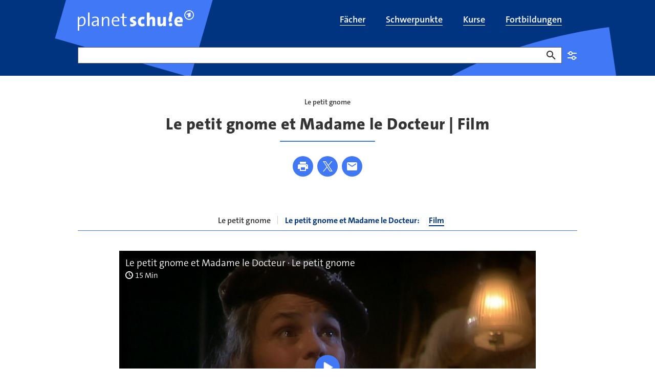

--- FILE ---
content_type: text/html;charset=UTF-8
request_url: https://www.planet-schule.de/schwerpunkt/le-petit-gnome/le-petit-gnome-le-petit-gnome-et-madame-le-docteur-film-100.html
body_size: 16188
content:
<!DOCTYPE html>
<html lang="de">
<head>
<meta charset="utf-8">
<title>
Französisch lernen: Le petit gnome et Madame le Docteur | Film - planet schule
</title>

<meta name="viewport" content="width=device-width, initial-scale=1">
<meta http-equiv="imagetoolbar" content="no">
<meta name="google-site-verification" content="37nepx35FJ_oclvOsbGlt-jUCAwUcipEwwUS0wadhSQ">
<meta name="msapplication-config" content="/assets/planet-schule/msconfig.xml">
<meta name="apple-mobile-web-app-title" content="planet-schule.de">
<meta name="application-name" content="planet-schule.de">
<meta property="fb:pages" content="1369780362">
<meta property="article:publisher" content="https://de-de.facebook.com/planet-schule/">
<meta property="og:locale" content="de_DE">
<meta property="og:site_name" content="planet schule">
<meta name="copyright" content="SWR/Südwestrundfunk - Anstalt des Öffentlichen Rechts">
<meta name="publisher" content="planet schule">
<meta property="publisher" content="planet schule">
<link rel="icon" href="/assets/planet-schule/favicon.ico" sizes="48x48" type="image/x-icon">
<link rel="icon" href="/assets/planet-schule/favicon.svg" sizes="any" type="image/svg+xml">
<link rel="apple-touch-icon" href="/assets/planet-schule/apple-touch-icon.png" sizes="180x180" type="image/png">
<link rel="mask-icon" href="/assets/planet-schule/01-2024/safari-pinned-tab.svg" color="#003480" type="image/svg+xml">
<link rel="manifest" href="/assets/planet-schule/webmanifest.json" type="application/json">


<meta name="teaser-icon" content="media-video">
<meta name="planet-schule:schoolsubjects" content="franzoesisch[Französisch]">
<meta name="planet-schule:schoolclasses" content="klasse01[1. Klasse],klasse02[2. Klasse],klasse03[3. Klasse],klasse04[4. Klasse],klasse05[5. Klasse]">
<meta name="planet-schule:mediatypes" content="video[Video]">
<meta name="description" content="Der kleine Gnom bereist die französischen Alpen auf der Suche nach einem Arzt. Wortschatz: Körper und Krankheit. Französisch für die Grundschule.">
<meta name="robots" content="max-image-preview:large,unavailable_after: 2027-02-20T05:45:00+01:00">
<meta name="last-modified" content="2010-01-01T00:00:00+01:00">
<meta name="date" content="2025-07-08T10:38:09+02:00">
<meta name="product-image" content="https://www.planet-schule.de/videos/1713440241339%2Cle-petit-gnome-et-madame-le-docteur-le-petit-gnome-102~_v-16x9@2dXL_-77ed5d09bafd4e3cf6a5a0264e5e16ea35f14925.jpg">
<meta property="og:title" content="Französisch lernen: Le petit gnome et Madame le Docteur | Film">
<meta property="og:description" content="Der kleine Gnom bereist die französischen Alpen auf der Suche nach einem Arzt. Wortschatz: Körper und Krankheit. Französisch für die Grundschule.">
<meta property="og:type" content="article">
<meta property="og:image" content="https://www.planet-schule.de/videos/1713440241339%2Cle-petit-gnome-et-madame-le-docteur-le-petit-gnome-102~_v-16x9@2dL_-6c42aff4e68b43c7868c3240d3ebfa29867457da.jpg">
<meta property="og:image:width" content="1440">
<meta property="og:image:height" content="810">
<meta property="og:image" content="https://www.planet-schule.de/videos/1713440241339%2Cle-petit-gnome-et-madame-le-docteur-le-petit-gnome-102~_v-1x1@2dL_-029cdd853d61a51824ed2ee643deeae504b065c1.jpg">
<meta property="og:image:width" content="1440">
<meta property="og:image:height" content="1440">
<meta property="og:url" content="https://www.planet-schule.de/schwerpunkt/le-petit-gnome/le-petit-gnome-le-petit-gnome-et-madame-le-docteur-film-100.html">
<meta name="twitter:image" content="https://www.planet-schule.de/videos/1713440241339%2Cle-petit-gnome-et-madame-le-docteur-le-petit-gnome-102~_v-16x9@2dL_-6c42aff4e68b43c7868c3240d3ebfa29867457da.jpg">
<meta name="twitter:description" content="Der kleine Gnom bereist die französischen Alpen auf der Suche nach einem Arzt. Wortschatz: Körper und Krankheit. Französisch für die Grundschule.">
<meta name="twitter:title" content="Französisch lernen: Le petit gnome et Madame le Docteur | Film">
<meta name="twitter:card" content="summary_large_image">
<meta name="swr:itemtype" content="article">
<meta name="swr:id" content="le-petit-gnome-et-madame-le-docteur-13051-article">
<meta name="image_src" content="https://www.planet-schule.de/videos/1713440241339%2Cle-petit-gnome-et-madame-le-docteur-le-petit-gnome-102~_v-16x9@2dS_-6be50a9c75559ca1aaf1d0b25bae287afdcd877a.jpg">
<meta name="image_alt" content="Le petit gnome et Madame le Docteur · Le petit gnome">
<meta name="image_copyright" content="SWR">
<meta name="itemtype" content="https://schema.org/Article">
<meta name="rubric" content="planet-schule">

<link rel="canonical" href="https://www.planet-schule.de/schwerpunkt/le-petit-gnome/le-petit-gnome-le-petit-gnome-et-madame-le-docteur-film-100.html"/>
<link rel="alternate" type="application/atom+xml" title="Seite als Atom-Feed" href="https://www.planet-schule.de/~atom/schwerpunkt/le-petit-gnome/le-petit-gnome-le-petit-gnome-et-madame-le-docteur-film-100.xml" media="all" />
<link rel="alternate" type="application/rss+xml" title="Seite als RSS-Feed" href="https://www.planet-schule.de/~rss/schwerpunkt/le-petit-gnome/le-petit-gnome-le-petit-gnome-et-madame-le-docteur-film-100.xml" media="all" />
<style type="text/css">
.teaser .image>picture{display:block;height:0}.aquarium.aquarium-panoramateaser .image{aspect-ratio:16/7}@media (min-width:1200px){.aquarium.aquarium-panoramateaser .image{aspect-ratio:7/2}}.bodytext figure[data-aspectratio]:not([data-aspectratio=icon]):not([data-aspectratio=Detail]) .image,.episode-cover .image{height:0;position:relative}.bodytext figure[data-aspectratio]:not([data-aspectratio=icon]):not([data-aspectratio=Detail]) .image img,.episode-cover .image img{bottom:0;left:0;position:absolute;right:0;top:0;width:100%}.panel-tippbox .image img{position:static!important;width:auto!important}.bodytext figure[data-aspectratio="16x9"] .image,.episode-cover .image{padding-bottom:56.25%}.bodytext figure[data-aspectratio="1x1"] .image{padding-bottom:100%}.event-list-item-image .image{height:0;padding-bottom:calc(56.25% + 32px)!important}@media (min-width:768px){.event-list-item-image .image{padding-bottom:175.375px!important}}@supports (aspect-ratio:1/1){.event-list-item-image .image{aspect-ratio:16/9;height:auto;padding-bottom:0!important}@media (min-width:768px){.event-list-item-image .image{padding-bottom:0!important}}.teaser.teaser.teaser.teaser-16by9 img{aspect-ratio:16/9;width:100%}}.bodytext .teaser:not(:last-child){margin-bottom:40px}@media (min-width:768px){.bodytext .teaser:not(:last-child){margin-bottom:64px}}.teaser .image{position:relative}.teaser .regioteaser:not(.regioteaser-finished){min-height:226px}#footer,.big-footer,.relatedcontent{content-visibility:auto}.news-sources{display:none}
@keyframes animation--loading{to{transform:rotate(1turn)}}@media (min-width:768px){.asset-audio.asset-audio.asset-audio.asset-audio,.asset-video.asset-video.asset-video.asset-video{padding-left:0;padding-right:0}}.asset-audio.asset-audio.asset-audio.asset-audio .video-player,.asset-video.asset-video.asset-video.asset-video .video-player{padding-bottom:56.25%;position:relative}.asset-audio.asset-audio.asset-audio.asset-audio .video-player .ardplayer,.asset-audio.asset-audio.asset-audio.asset-audio .video-player video,.asset-video.asset-video.asset-video.asset-video .video-player .ardplayer,.asset-video.asset-video.asset-video.asset-video .video-player video{height:100%;position:absolute;width:100%}.asset-audio.asset-audio.asset-audio.asset-audio .audio-player,.asset-video.asset-video.asset-video.asset-video .audio-player{padding-bottom:184px;position:relative}.asset-audio.asset-audio.asset-audio.asset-audio .audio-player .ardplayer,.asset-audio.asset-audio.asset-audio.asset-audio .audio-player audio,.asset-video.asset-video.asset-video.asset-video .audio-player .ardplayer,.asset-video.asset-video.asset-video.asset-video .audio-player audio{height:100%;position:absolute;width:100%}.asset-audio.asset-audio.asset-audio.asset-audio.audio-1by1 .audio-player,.asset-audio.asset-audio.asset-audio.asset-audio.audio-1by1 .video-player,.asset-audio.asset-audio.asset-audio.asset-audio.video-1by1 .audio-player,.asset-audio.asset-audio.asset-audio.asset-audio.video-1by1 .video-player,.asset-video.asset-video.asset-video.asset-video.audio-1by1 .audio-player,.asset-video.asset-video.asset-video.asset-video.audio-1by1 .video-player,.asset-video.asset-video.asset-video.asset-video.video-1by1 .audio-player,.asset-video.asset-video.asset-video.asset-video.video-1by1 .video-player{padding-bottom:100%}@media (min-width:1200px){.asset-audio.asset-audio.asset-audio.asset-audio.audio-1by1,.asset-audio.asset-audio.asset-audio.asset-audio.video-1by1,.asset-video.asset-video.asset-video.asset-video.audio-1by1,.asset-video.asset-video.asset-video.asset-video.video-1by1{margin:0 auto 64px;padding-left:0;width:56.25%}}.asset-audio.asset-audio.asset-audio.asset-audio.audio-3by4 .audio-player,.asset-audio.asset-audio.asset-audio.asset-audio.audio-3by4 .video-player,.asset-audio.asset-audio.asset-audio.asset-audio.video-3by4 .audio-player,.asset-audio.asset-audio.asset-audio.asset-audio.video-3by4 .video-player,.asset-video.asset-video.asset-video.asset-video.audio-3by4 .audio-player,.asset-video.asset-video.asset-video.asset-video.audio-3by4 .video-player,.asset-video.asset-video.asset-video.asset-video.video-3by4 .audio-player,.asset-video.asset-video.asset-video.asset-video.video-3by4 .video-player{padding-bottom:133.3333333333%}@media (min-width:1200px){.asset-audio.asset-audio.asset-audio.asset-audio.audio-3by4,.asset-audio.asset-audio.asset-audio.asset-audio.video-3by4,.asset-video.asset-video.asset-video.asset-video.audio-3by4,.asset-video.asset-video.asset-video.asset-video.video-3by4{margin:0 auto 64px;padding-left:0;width:56.25%}}.asset-audio.asset-audio.asset-audio.asset-audio.audio-9by16 .audio-player,.asset-audio.asset-audio.asset-audio.asset-audio.audio-9by16 .video-player,.asset-audio.asset-audio.asset-audio.asset-audio.video-9by16 .audio-player,.asset-audio.asset-audio.asset-audio.asset-audio.video-9by16 .video-player,.asset-video.asset-video.asset-video.asset-video.audio-9by16 .audio-player,.asset-video.asset-video.asset-video.asset-video.audio-9by16 .video-player,.asset-video.asset-video.asset-video.asset-video.video-9by16 .audio-player,.asset-video.asset-video.asset-video.asset-video.video-9by16 .video-player{padding-bottom:177.7777777778%}@media (min-width:1200px){.asset-audio.asset-audio.asset-audio.asset-audio.audio-9by16,.asset-audio.asset-audio.asset-audio.asset-audio.video-9by16,.asset-video.asset-video.asset-video.asset-video.audio-9by16,.asset-video.asset-video.asset-video.asset-video.video-9by16{margin:0 auto 64px;padding-left:0;width:56.25%}}.asset-audio.asset-audio.asset-audio.asset-audio.audio-16by9 .audio-player,.asset-audio.asset-audio.asset-audio.asset-audio.audio-16by9 .video-player,.asset-audio.asset-audio.asset-audio.asset-audio.video-16by9 .audio-player,.asset-audio.asset-audio.asset-audio.asset-audio.video-16by9 .video-player,.asset-video.asset-video.asset-video.asset-video.audio-16by9 .audio-player,.asset-video.asset-video.asset-video.asset-video.audio-16by9 .video-player,.asset-video.asset-video.asset-video.asset-video.video-16by9 .audio-player,.asset-video.asset-video.asset-video.asset-video.video-16by9 .video-player{padding-bottom:56.25%}.col-xs-12 .asset-audio,.detail .asset-audio,.quiz-explanation .asset-audio{width:100%}@media (min-width:768px){.col-xs-12 .asset-audio,.detail .asset-audio,.quiz-explanation .asset-audio{width:83.3333333333%}}.col-xs-12 .asset-audio .audio-player,.detail .asset-audio .audio-player,.quiz-explanation .asset-audio .audio-player{margin-bottom:16px}.col-xs-12 .asset-video,.detail .asset-video,.quiz-explanation .asset-video{width:100%}@media (min-width:768px){.col-xs-12 .asset-video,.detail .asset-video,.quiz-explanation .asset-video{width:83.3333333333%}}.col-xs-12 .asset-video.video-16by9 .video-player,.col-xs-12 .asset-video.video-1by1 .video-player,.detail .asset-video.video-16by9 .video-player,.detail .asset-video.video-1by1 .video-player,.quiz-explanation .asset-video.video-16by9 .video-player,.quiz-explanation .asset-video.video-1by1 .video-player{margin-bottom:16px;position:relative}.col-xs-12 .asset-video.video-16by9 .ardplayer,.col-xs-12 .asset-video.video-1by1 .ardplayer,.detail .asset-video.video-16by9 .ardplayer,.detail .asset-video.video-1by1 .ardplayer,.quiz-explanation .asset-video.video-16by9 .ardplayer,.quiz-explanation .asset-video.video-1by1 .ardplayer{border:0;height:0}.col-xs-12 .asset-video.video-16by9 .ardplayer-video,.col-xs-12 .asset-video.video-1by1 .ardplayer-video,.detail .asset-video.video-16by9 .ardplayer-video,.detail .asset-video.video-1by1 .ardplayer-video,.quiz-explanation .asset-video.video-16by9 .ardplayer-video,.quiz-explanation .asset-video.video-1by1 .ardplayer-video{bottom:0;height:100%;left:0;position:absolute;right:0;top:0}.col-xs-12 .asset-video.video-16by9.asset-video.video-16by9 .ardplayer.ardplayer-state-fullscreen,.col-xs-12 .asset-video.video-16by9.asset-video.video-16by9 .ardplayer:fullscreen,.detail .asset-video.video-16by9.asset-video.video-16by9 .ardplayer.ardplayer-state-fullscreen,.detail .asset-video.video-16by9.asset-video.video-16by9 .ardplayer:fullscreen,.quiz-explanation .asset-video.video-16by9.asset-video.video-16by9 .ardplayer.ardplayer-state-fullscreen,.quiz-explanation .asset-video.video-16by9.asset-video.video-16by9 .ardplayer:fullscreen{padding-bottom:0}.col-xs-12 .asset-video.video-9by16.asset-video.video-9by16 .ardplayer.ardplayer-state-fullscreen,.col-xs-12 .asset-video.video-9by16.asset-video.video-9by16 .ardplayer:fullscreen,.detail .asset-video.video-9by16.asset-video.video-9by16 .ardplayer.ardplayer-state-fullscreen,.detail .asset-video.video-9by16.asset-video.video-9by16 .ardplayer:fullscreen,.quiz-explanation .asset-video.video-9by16.asset-video.video-9by16 .ardplayer.ardplayer-state-fullscreen,.quiz-explanation .asset-video.video-9by16.asset-video.video-9by16 .ardplayer:fullscreen{padding-bottom:0}.col-xs-12 .asset-video.video-1by1.asset-video.video-1by1,.detail .asset-video.video-1by1.asset-video.video-1by1,.quiz-explanation .asset-video.video-1by1.asset-video.video-1by1{width:100%}@media (min-width:768px){.col-xs-12 .asset-video.video-1by1.asset-video.video-1by1,.detail .asset-video.video-1by1.asset-video.video-1by1,.quiz-explanation .asset-video.video-1by1.asset-video.video-1by1{width:83.3333333333%}}.col-xs-12 .asset-video.video-1by1.asset-video.video-1by1 .ardplayer.ardplayer-state-fullscreen,.col-xs-12 .asset-video.video-1by1.asset-video.video-1by1 .ardplayer:fullscreen,.detail .asset-video.video-1by1.asset-video.video-1by1 .ardplayer.ardplayer-state-fullscreen,.detail .asset-video.video-1by1.asset-video.video-1by1 .ardplayer:fullscreen,.quiz-explanation .asset-video.video-1by1.asset-video.video-1by1 .ardplayer.ardplayer-state-fullscreen,.quiz-explanation .asset-video.video-1by1.asset-video.video-1by1 .ardplayer:fullscreen{padding-bottom:0}.col-xs-12 .asset-audio,.col-xs-12 .asset-video,.detail .asset-audio,.detail .asset-video,.quiz-explanation .asset-audio,.quiz-explanation .asset-video{margin:0 auto 40px;padding-left:0;padding-right:0}@media (min-width:992px){.col-xs-12 .asset-audio,.col-xs-12 .asset-video,.detail .asset-audio,.detail .asset-video,.quiz-explanation .asset-audio,.quiz-explanation .asset-video{margin-bottom:64px}}.col-xs-12 .asset-audio+.seitenumbruch,.col-xs-12 .asset-video+.seitenumbruch,.detail .asset-audio+.seitenumbruch,.detail .asset-video+.seitenumbruch,.quiz-explanation .asset-audio+.seitenumbruch,.quiz-explanation .asset-video+.seitenumbruch{margin-top:-20px}@media (min-width:992px){.col-xs-12 .asset-audio+.seitenumbruch,.col-xs-12 .asset-video+.seitenumbruch,.detail .asset-audio+.seitenumbruch,.detail .asset-video+.seitenumbruch,.quiz-explanation .asset-audio+.seitenumbruch,.quiz-explanation .asset-video+.seitenumbruch{margin-top:-32px}}.col-xs-12 .asset-audio>a>img,.col-xs-12 .asset-video>a>img,.detail .asset-audio>a>img,.detail .asset-video>a>img,.quiz-explanation .asset-audio>a>img,.quiz-explanation .asset-video>a>img{margin-bottom:16px}.col-xs-12 .asset-audio .mediaplayer-chapters+.well,.col-xs-12 .asset-audio .panel-player-info,.col-xs-12 .asset-audio [class*=audio-]+.well,.col-xs-12 .asset-audio [class*=video-]+.well,.col-xs-12 .asset-video .mediaplayer-chapters+.well,.col-xs-12 .asset-video .panel-player-info,.col-xs-12 .asset-video [class*=audio-]+.well,.col-xs-12 .asset-video [class*=video-]+.well,.detail .asset-audio .mediaplayer-chapters+.well,.detail .asset-audio .panel-player-info,.detail .asset-audio [class*=audio-]+.well,.detail .asset-audio [class*=video-]+.well,.detail .asset-video .mediaplayer-chapters+.well,.detail .asset-video .panel-player-info,.detail .asset-video [class*=audio-]+.well,.detail .asset-video [class*=video-]+.well,.quiz-explanation .asset-audio .mediaplayer-chapters+.well,.quiz-explanation .asset-audio .panel-player-info,.quiz-explanation .asset-audio [class*=audio-]+.well,.quiz-explanation .asset-audio [class*=video-]+.well,.quiz-explanation .asset-video .mediaplayer-chapters+.well,.quiz-explanation .asset-video .panel-player-info,.quiz-explanation .asset-video [class*=audio-]+.well,.quiz-explanation .asset-video [class*=video-]+.well{display:none}.col-xs-12 .asset-audio .ardplayer-info-panel-metadata dd.broadcast-time:before,.col-xs-12 .asset-video .ardplayer-info-panel-metadata dd.broadcast-time:before,.detail .asset-audio .ardplayer-info-panel-metadata dd.broadcast-time:before,.detail .asset-video .ardplayer-info-panel-metadata dd.broadcast-time:before,.quiz-explanation .asset-audio .ardplayer-info-panel-metadata dd.broadcast-time:before,.quiz-explanation .asset-video .ardplayer-info-panel-metadata dd.broadcast-time:before{background:url(/assets/images/swr/ardplayer/duration.svg)}body[data-fractal=fractal] .col-xs-12 .asset-audio .ardplayer-info-panel-metadata dd.broadcast-time:before,body[data-fractal=fractal] .col-xs-12 .asset-video .ardplayer-info-panel-metadata dd.broadcast-time:before,body[data-fractal=fractal] .detail .asset-audio .ardplayer-info-panel-metadata dd.broadcast-time:before,body[data-fractal=fractal] .detail .asset-video .ardplayer-info-panel-metadata dd.broadcast-time:before,body[data-fractal=fractal] .quiz-explanation .asset-audio .ardplayer-info-panel-metadata dd.broadcast-time:before,body[data-fractal=fractal] .quiz-explanation .asset-video .ardplayer-info-panel-metadata dd.broadcast-time:before{background:url(../../assets/images/swr/ardplayer/duration.svg)}.col-xs-12 .asset-audio .mediaplayer-parentaladvice,.col-xs-12 .asset-video .mediaplayer-parentaladvice,.detail .asset-audio .mediaplayer-parentaladvice,.detail .asset-video .mediaplayer-parentaladvice,.quiz-explanation .asset-audio .mediaplayer-parentaladvice,.quiz-explanation .asset-video .mediaplayer-parentaladvice{font-size:.875rem;line-height:1.25rem;padding:0 8px}.col-xs-12 .asset-audio .audio-player+.mediaplayer-chapters+.mediaplayer-parentaladvice,.col-xs-12 .asset-audio .audio-player+.mediaplayer-parentaladvice,.col-xs-12 .asset-audio .video-player+.mediaplayer-chapters+.mediaplayer-parentaladvice,.col-xs-12 .asset-audio .video-player+.mediaplayer-parentaladvice,.col-xs-12 .asset-video .audio-player+.mediaplayer-chapters+.mediaplayer-parentaladvice,.col-xs-12 .asset-video .audio-player+.mediaplayer-parentaladvice,.col-xs-12 .asset-video .video-player+.mediaplayer-chapters+.mediaplayer-parentaladvice,.col-xs-12 .asset-video .video-player+.mediaplayer-parentaladvice,.detail .asset-audio .audio-player+.mediaplayer-chapters+.mediaplayer-parentaladvice,.detail .asset-audio .audio-player+.mediaplayer-parentaladvice,.detail .asset-audio .video-player+.mediaplayer-chapters+.mediaplayer-parentaladvice,.detail .asset-audio .video-player+.mediaplayer-parentaladvice,.detail .asset-video .audio-player+.mediaplayer-chapters+.mediaplayer-parentaladvice,.detail .asset-video .audio-player+.mediaplayer-parentaladvice,.detail .asset-video .video-player+.mediaplayer-chapters+.mediaplayer-parentaladvice,.detail .asset-video .video-player+.mediaplayer-parentaladvice,.quiz-explanation .asset-audio .audio-player+.mediaplayer-chapters+.mediaplayer-parentaladvice,.quiz-explanation .asset-audio .audio-player+.mediaplayer-parentaladvice,.quiz-explanation .asset-audio .video-player+.mediaplayer-chapters+.mediaplayer-parentaladvice,.quiz-explanation .asset-audio .video-player+.mediaplayer-parentaladvice,.quiz-explanation .asset-video .audio-player+.mediaplayer-chapters+.mediaplayer-parentaladvice,.quiz-explanation .asset-video .audio-player+.mediaplayer-parentaladvice,.quiz-explanation .asset-video .video-player+.mediaplayer-chapters+.mediaplayer-parentaladvice,.quiz-explanation .asset-video .video-player+.mediaplayer-parentaladvice{margin-top:16px}.detail-embeded{padding:0!important}.detail-embeded .asset-audio,.detail-embeded .asset-video{margin:0!important;width:100%}.detail-embeded .asset-video.video-16by9 .video-player,.detail-embeded .asset-video.video-1by1 .video-player{margin-bottom:0!important;padding-bottom:0!important}.ardplayer-info.ardplayer-info-responsive-full .ardplayer-info-scroll-container{height:calc(100% - 108px)}
ul.skiplinks{list-style:none;margin:0}ul.skiplinks a{left:-10000px;opacity:0;position:absolute;top:1.2rem}ul.skiplinks a:focus{background:#fff;left:1.2rem;opacity:1;padding:.8rem;z-index:1000}
</style>
<link type="text/css" rel="stylesheet" href="/assets/css/planet.min.css?b58090bfe3e64c12f95daf69f9a26fd2"/>
<link type="text/css" rel="stylesheet" href="/assets/css/planet-modal.min.css?4db97b663b62894f66170f18b33bf6cb"/>
<link media="print" type="text/css" rel="stylesheet" href="/assets/css/planet-print.min.css?4bd8967d236bf4a1fc2c879b7350eb3f"/>
<link type="text/css" rel="stylesheet" href="/assets/css/planet-select.min.css?0dfcde10730b28de59582a102cc6ef78"/>

<link href="/polyfill/v2/polyfill.min.js?flags=gated&amp;rum=false&amp;features=document,Array.prototype.forEach,Array.prototype.includes,CustomEvent,Navigator.prototype.geolocation,navigator.geolocation,HTMLPictureElement,IntersectionObserver,IntersectionObserverEntry,NodeList.prototype.forEach,Object.entries,Object.values,URL,default,es6,Element.prototype.scrollIntoView" as="script" type="text/javascript" rel="preload">
<link href="https://tag.aticdn.net/piano-analytics.js" as="script" type="text/javascript" rel="preload">
<link href="/assets/js/piano-planet.min.js?496ae81440f32c5daa0422bd69dc6ccf" as="script" type="text/javascript" rel="preload">
<link href="/assets/js/piano.min.js?6eea0e6fcdfcac798af7b3705727b99c" as="script" type="text/javascript" rel="preload">
<link href="/assets/js/common.min.js?a14ca7bd9ca49ecaafa9a7b367cfe5e3" as="script" type="text/javascript" rel="preload">
<link href="/assets/js/planet.min.js?2d96a9d4f7731dba4a4faa880367918c" as="script" type="text/javascript" rel="preload">

<script>
window.getOptOuts = function (){
var parts= ("; "+document.cookie).split("; tracking_optout=");
return 2 === parts.length ? parts.pop().split(";").shift() : ""
};
</script>
<!-- Chartbeat -->
<style>
.cb-it-hide {
visibility: hidden;
}
</style>
<script>
!function(){
// Add customization below
var headlineSelector = ".hgroup";
var articleBlockSelector = ".teaser header";
var timeout = 1000;
if(!("srcset"in document.createElement("img")))return;const e=window.chartbeatFlicker=window.chartbeatFlicker||{};function t(e,t,c,o){const n=document.createElement("style"),i=function(e,t){return e.split(",").reduce((e,c)=>e+c+`  { visibility: hidden; }\n`,"")}(c,o);n.id=t,e.appendChild(n),n.type="text/css",n.appendChild(document.createTextNode(i))}window._sf_async_config=window._sf_async_config||{},e.timeout=timeout||1e3,e.headlineSelector=headlineSelector||"h3, h2, h1",window._sf_async_config.articleBlockSelector=articleBlockSelector||"article, section";const c=window._sf_async_config.articleBlockSelector;e.timeoutFlag=!1,e.strategyFetched=e.strategyFetched||!1;const o=document.head||document.querySelector("head");t(o,"chartbeat-flicker-control-style-ht",c,e.headlineSelector),t(o,"chartbeat-flicker-control-style-it",c,"img"),document.addEventListener("DOMContentLoaded",()=>{if(e.timeoutFlag){const e=document.getElementById("chartbeat-flicker-control-style-it");return void(e&&e.parentNode.removeChild(e))}document.querySelectorAll(c).forEach(function(e){Array.prototype.slice.call(e.querySelectorAll("img")).forEach(function(e){e.getAttribute("pinger-seen")||e.classList.add("cb-it-hide")})});const t=document.getElementById("chartbeat-flicker-control-style-it");t&&t.parentNode.removeChild(t)}),window.setTimeout(function(){if(!e.strategyFetched){e.timeoutFlag=!0;const t=document.getElementById("chartbeat-flicker-control-style-ht");t&&t.parentNode.removeChild(t)}document.querySelectorAll(c).forEach(function(e){Array.prototype.slice.call(e.querySelectorAll("img")).forEach(function(e){"true"!==e.getAttribute("keep-hiding")&&e.classList.remove("cb-it-hide")})});const t=document.getElementById("chartbeat-flicker-control-style-it");t&&t.parentNode.removeChild(t)},e.timeout)
}();
</script>
<script>
(function(window) {
if ('undefined' === typeof window.getOptOuts || -1 !== window.getOptOuts().indexOf('chartbeat')) {
return;
}
var _sf_async_config = window._sf_async_config = (window._sf_async_config || {});
/** CONFIGURATION START **/
_sf_async_config.uid = 57320;
_sf_async_config.domain = 'planet-schule.de';
_sf_async_config.useCanonical = true;
_sf_async_config.useCanonicalDomain = true;
_sf_async_config.topStorageDomain = 'planet-schule.de';
_sf_async_config.sections = 'schwerpunkt,le-petit-gnome';
_sf_async_config.authors = 'planet-schule.de';
_sf_async_config.noCookies = false;
_sf_async_config.flickerControl = false;
try {
var linkElement = document.querySelector('link[rel="canonical"]');
if (null !== linkElement) {
var canonicalURL = new URL(linkElement.href);
if (!canonicalURL.origin.includes(_sf_async_config.domain)) {
var currentURL = new URL(document.URL);
var currentPathname = currentURL.pathname;
currentPathname = currentPathname.replace(/(\/[\w]*)~(apphtml|embed)\//, '$1');
if (currentPathname.endsWith('/')) {
currentPathname += 'index.html';
}
_sf_async_config.useCanonical = false;
_sf_async_config.path = currentPathname;
}
} else {
_sf_async_config.useCanonical = false;
}
} catch (e) {
}
/** CONFIGURATION END **/
function loadChartbeat() {
var e = document.createElement('script');
e.type = 'text/javascript';
e.async = true;
e.src = '//static.chartbeat.com/js/chartbeat.js';
(document.head || document.getElementsByTagName('head')[0]).appendChild(e);
}
loadChartbeat();
function loadChartbeatMAB() {
var e = document.createElement('script');
e.type = 'text/javascript';
e.async = true;
e.src = '//static.chartbeat.com/js/chartbeat_mab.js';
(document.head || document.getElementsByTagName('head')[0]).appendChild(e);
}
loadChartbeatMAB();
})(window);
</script>
<script>
// piano config;
window._pac = window._pac || {};
window._pac.site = '487212';
window._pac.collectDomain = 'https://logs1241.xiti.com';
window._pac.tvrd = '2';
// piano queue;
window._paq = window._paq || [];
</script>

</head>
<body class="rubrik-planet-schule">
<div id="loader" class="loader-container" aria-hidden="true" role="progressbar" aria-valuemin="0" aria-valuetext="Lade Seite... " aria-valuemax="100">
<div class="loader"></div>
</div>
<div id="skippy" class="sr-only-focusable" data-nosnippet data-elastic-exclude>
<ul class="skiplinks">
<li><a href="#navigation" class="skiplink-text" title="Zur Navigation springen">zur Navigation</a></li>
<li><a href="#content" class="skiplink-text" title="Zum Inhalt springen">zum Inhalt</a></li>
<li><a href="#footer" class="skiplink-text" title="Zur Fußzeile springen">zur Fußzeile</a></li>
</ul>
</div>
<div id="content-wrapper" data-elastic-exclude>
<header id="header" role="banner" data-elastic-exclude>
<div class="header" data-nosnippet>
<div class="header-main-navi navbar">
<div class="container">
<div class="navbar-header">
<button type="button" class="navbar-toggle collapsed" data-toggle="collapse" data-target="#header-main-navi-nav" aria-expanded="false">
<span class="icon icon-burger" aria-hidden="true"></span>
</button>
<a href="/index.html" title="planet schule" class="navbar-brand link"></a>
</div>
<div class="collapse navbar-collapse" id="header-main-navi-nav">
<ul id="nav-main" class="nav navbar-nav" role="presentation">
<li tabindex="-1" role="presentation" id="faecher-100">
<a href="/fach/index.html" title="Filme und Lernmaterial nach Schulfächern sortiert" class="link" role="menuitem">
<span itemprop="name">Fächer</span>
</a>
</li>
<li tabindex="-1" role="presentation" id="schwerpunkte-uebersichtsseite-100">
<a href="/schwerpunkt/index.html" title="Schwerpunkt-Themen mit Filmen und Arbeitsblättern" class="link" role="menuitem">
<span itemprop="name">Schwerpunkte</span>
</a>
</li>
<li tabindex="-1" role="presentation" id="kolleg24-alle-kurse-anmeldung-uebersicht-100">
<a href="/kurse/index.html" title="kolleg24 - Erfolgreich lernen für Fachabitur und Abitur" class="link" role="menuitem">
<span itemprop="name">Kurse</span>
</a>
</li>
<li tabindex="-1" role="presentation" id="fortbildung-uebersichtsseite-100">
<a href="/fortbildungen/index.html" title="Fortbildungen zu Schulfilmen, Lernspielen und Unterrichtsmaterial" class="link" role="menuitem">
<span itemprop="name">Fortbildungen</span>
</a>
</li>
</ul>
</div>
</div>
</div>
</div>
</header>

<div id="inner-content-wrapper">
<main role="main" id="content" data-elastic-include>
<article
class="detail" id="article" itemscope itemtype="https://schema.org/Article">
<div class="container breadcrumbs" data-elastic-exclude data-nosnippet>
<div class="row">
<div class="col-xs-12">
<ol class="breadcrumb" itemscope itemtype="https://schema.org/BreadcrumbList">
<li class="active" itemprop="itemListElement" itemscope itemtype="https://schema.org/ListItem">
<meta itemprop="position" content="1"/>
<a href="/schwerpunkt/le-petit-gnome/index.html" title="Le petit gnome" class="link" itemprop="item">
<span itemprop="name">
Le petit gnome
</span>
</a>
</li>
</ol>
</div>
</div>
</div>

<div class="container planet-search" data-elastic-exclude data-nosnippet>
<form class="planet-search" role="search" rel="nofollow"
data-appsearch-suggestion="https://swr-prod.ent.europe-west3.gcp.cloud.es.io/api/as/v1/engines/planet-schule-engine/query_suggestion"
data-pjax="false" action="/planet-schule-suche-100.html" method="get" data-prefill>
<div class="form-group empty-input" data-required="false">
<label for="query-input">Suche</label>
<input class="form-control" type="text" id="query-input" name="swx_ps_q" aria-invalid="false" data-class-name-suggestion="planet-autocomplete-suche" autocomplete="off">
<button type="button" class="btn btn-delete-search" title="Eingabe löschen"><span class="sr-only">Eingabe löschen</span></button>
<button type="submit" class="btn btn-primary"><span class="sr-only">Suchen</span></button>
</div>
<aside class="panel info-box info-box-collapsable">
<div class="panel-heading" id="heading-planet-schule-searchbox-frontmod-100" role="tab">
<h2 class="panel-title">
<button type="button" class="collapsed" data-toggle="collapse" data-target="#collapse-planet-schule-searchbox-frontmod-100" aria-expanded="false" aria-controls="collapse-planet-schule-searchbox-frontmod-100">
Einstellungen
</button>
</h2>
</div>
<div class="panel-collapse collapse" id="collapse-planet-schule-searchbox-frontmod-100" hidden="until-found">
<div class="panel-body info-box-content">
<!-- Nav tabs -->
<ul class="nav nav-tabs planet-filter-tabs" id="planet-filters" role="tablist">
<li class="nav-item">
<a class="nav-link" id="faecher-tab" data-toggle="tab" href="#planet-faecher" role="tab" aria-controls="planet-faecher" aria-selected="true">Fach</a>
</li>
<li class="nav-item">
<a class="nav-link" id="klassen-tab" data-toggle="tab" href="#planet-klassen" role="tab" aria-controls="planet-klassen" aria-selected="false">Klasse</a>
</li>
<li class="nav-item">
<a class="nav-link" id="medien-tab" data-toggle="tab" href="#planet-medien" role="tab" aria-controls="planet-medien" aria-selected="false">Medientyp</a>
</li>
</ul>
<!-- Tab panes -->
<div class="tab-content planet-filter-contents">
<div class="tab-pane" id="planet-faecher" role="tabpanel" aria-labelledby="faecher-tab">
<fieldset class="form-fieldset form-fieldset-checkbox checkbox-with-lines">
<div class="column-fix">
<legend class="form-fieldset-legend">Fächer</legend>
<div class="checkbox" data-required="false">
<label for="schoolsubjects0">
<input type="checkbox" id="schoolsubjects0" name="swx_schoolsubjects" aria-invalid="false" value="bilingualesangebot">
<span class="form-control-indicator"></span>
Bilinguales Angebot
</label>
</div>
<div class="checkbox" data-required="false">
<label for="schoolsubjects1">
<input type="checkbox" id="schoolsubjects1" name="swx_schoolsubjects" aria-invalid="false" value="biologie">
<span class="form-control-indicator"></span>
Biologie
</label>
</div>
<div class="checkbox" data-required="false">
<label for="schoolsubjects2">
<input type="checkbox" id="schoolsubjects2" name="swx_schoolsubjects" aria-invalid="false" value="chemie">
<span class="form-control-indicator"></span>
Chemie
</label>
</div>
<div class="checkbox" data-required="false">
<label for="schoolsubjects3">
<input type="checkbox" id="schoolsubjects3" name="swx_schoolsubjects" aria-invalid="false" value="daz">
<span class="form-control-indicator"></span>
Deutsch als Zweit-/Fremdsprache
</label>
</div>
<div class="checkbox" data-required="false">
<label for="schoolsubjects4">
<input type="checkbox" id="schoolsubjects4" name="swx_schoolsubjects" aria-invalid="false" value="deutsch">
<span class="form-control-indicator"></span>
Deutsch
</label>
</div>
<div class="checkbox" data-required="false">
<label for="schoolsubjects5">
<input type="checkbox" id="schoolsubjects5" name="swx_schoolsubjects" aria-invalid="false" value="englisch">
<span class="form-control-indicator"></span>
Englisch
</label>
</div>
<div class="checkbox" data-required="false">
<label for="schoolsubjects6">
<input type="checkbox" id="schoolsubjects6" name="swx_schoolsubjects" aria-invalid="false" value="ernaehrungslehre">
<span class="form-control-indicator"></span>
Ernährungslehre
</label>
</div>
<div class="checkbox" data-required="false">
<label for="schoolsubjects7">
<input type="checkbox" id="schoolsubjects7" name="swx_schoolsubjects" aria-invalid="false" value="franzoesisch">
<span class="form-control-indicator"></span>
Französisch
</label>
</div>
<div class="checkbox" data-required="false">
<label for="schoolsubjects8">
<input type="checkbox" id="schoolsubjects8" name="swx_schoolsubjects" aria-invalid="false" value="gemeinschaftskunde">
<span class="form-control-indicator"></span>
Gemeinschaftskunde
</label>
</div>
<div class="checkbox" data-required="false">
<label for="schoolsubjects9">
<input type="checkbox" id="schoolsubjects9" name="swx_schoolsubjects" aria-invalid="false" value="geografie">
<span class="form-control-indicator"></span>
Geografie
</label>
</div>
<div class="checkbox" data-required="false">
<label for="schoolsubjects10">
<input type="checkbox" id="schoolsubjects10" name="swx_schoolsubjects" aria-invalid="false" value="geschichte">
<span class="form-control-indicator"></span>
Geschichte
</label>
</div>
<div class="checkbox" data-required="false">
<label for="schoolsubjects11">
<input type="checkbox" id="schoolsubjects11" name="swx_schoolsubjects" aria-invalid="false" value="informatik">
<span class="form-control-indicator"></span>
Informatik
</label>
</div>
<div class="checkbox" data-required="false">
<label for="schoolsubjects12">
<input type="checkbox" id="schoolsubjects12" name="swx_schoolsubjects" aria-invalid="false" value="italienisch">
<span class="form-control-indicator"></span>
Italienisch
</label>
</div>
<div class="checkbox" data-required="false">
<label for="schoolsubjects13">
<input type="checkbox" id="schoolsubjects13" name="swx_schoolsubjects" aria-invalid="false" value="kunst">
<span class="form-control-indicator"></span>
Kunst
</label>
</div>
<div class="checkbox" data-required="false">
<label for="schoolsubjects14">
<input type="checkbox" id="schoolsubjects14" name="swx_schoolsubjects" aria-invalid="false" value="latein">
<span class="form-control-indicator"></span>
Latein
</label>
</div>
<div class="checkbox" data-required="false">
<label for="schoolsubjects15">
<input type="checkbox" id="schoolsubjects15" name="swx_schoolsubjects" aria-invalid="false" value="mathematik">
<span class="form-control-indicator"></span>
Mathematik
</label>
</div>
<div class="checkbox" data-required="false">
<label for="schoolsubjects16">
<input type="checkbox" id="schoolsubjects16" name="swx_schoolsubjects" aria-invalid="false" value="medienkompetenz">
<span class="form-control-indicator"></span>
Medienkompetenz
</label>
</div>
<div class="checkbox" data-required="false">
<label for="schoolsubjects17">
<input type="checkbox" id="schoolsubjects17" name="swx_schoolsubjects" aria-invalid="false" value="musik">
<span class="form-control-indicator"></span>
Musik
</label>
</div>
<div class="checkbox" data-required="false">
<label for="schoolsubjects18">
<input type="checkbox" id="schoolsubjects18" name="swx_schoolsubjects" aria-invalid="false" value="nwt">
<span class="form-control-indicator"></span>
NwT
</label>
</div>
<div class="checkbox" data-required="false">
<label for="schoolsubjects19">
<input type="checkbox" id="schoolsubjects19" name="swx_schoolsubjects" aria-invalid="false" value="paedagogik">
<span class="form-control-indicator"></span>
Pädagogik
</label>
</div>
<div class="checkbox" data-required="false">
<label for="schoolsubjects20">
<input type="checkbox" id="schoolsubjects20" name="swx_schoolsubjects" aria-invalid="false" value="philosophie">
<span class="form-control-indicator"></span>
Philosophie
</label>
</div>
<div class="checkbox" data-required="false">
<label for="schoolsubjects21">
<input type="checkbox" id="schoolsubjects21" name="swx_schoolsubjects" aria-invalid="false" value="physik">
<span class="form-control-indicator"></span>
Physik
</label>
</div>
<div class="checkbox" data-required="false">
<label for="schoolsubjects22">
<input type="checkbox" id="schoolsubjects22" name="swx_schoolsubjects" aria-invalid="false" value="politik">
<span class="form-control-indicator"></span>
Politik
</label>
</div>
<div class="checkbox" data-required="false">
<label for="schoolsubjects23">
<input type="checkbox" id="schoolsubjects23" name="swx_schoolsubjects" aria-invalid="false" value="psychologie">
<span class="form-control-indicator"></span>
Psychologie
</label>
</div>
<div class="checkbox" data-required="false">
<label for="schoolsubjects24">
<input type="checkbox" id="schoolsubjects24" name="swx_schoolsubjects" aria-invalid="false" value="religion_ethik">
<span class="form-control-indicator"></span>
Religion / Ethik
</label>
</div>
<div class="checkbox" data-required="false">
<label for="schoolsubjects25">
<input type="checkbox" id="schoolsubjects25" name="swx_schoolsubjects" aria-invalid="false" value="sachunterricht">
<span class="form-control-indicator"></span>
Sachunterricht
</label>
</div>
<div class="checkbox" data-required="false">
<label for="schoolsubjects26">
<input type="checkbox" id="schoolsubjects26" name="swx_schoolsubjects" aria-invalid="false" value="spanisch">
<span class="form-control-indicator"></span>
Spanisch
</label>
</div>
<div class="checkbox" data-required="false">
<label for="schoolsubjects27">
<input type="checkbox" id="schoolsubjects27" name="swx_schoolsubjects" aria-invalid="false" value="sport">
<span class="form-control-indicator"></span>
Sport
</label>
</div>
<div class="checkbox" data-required="false">
<label for="schoolsubjects28">
<input type="checkbox" id="schoolsubjects28" name="swx_schoolsubjects" aria-invalid="false" value="tuerkisch">
<span class="form-control-indicator"></span>
Türkisch
</label>
</div>
<div class="checkbox" data-required="false">
<label for="schoolsubjects29">
<input type="checkbox" id="schoolsubjects29" name="swx_schoolsubjects" aria-invalid="false" value="weitere_sprachen">
<span class="form-control-indicator"></span>
Weitere Sprachen
</label>
</div>
<div class="checkbox" data-required="false">
<label for="schoolsubjects30">
<input type="checkbox" id="schoolsubjects30" name="swx_schoolsubjects" aria-invalid="false" value="wirtschaft_beruf">
<span class="form-control-indicator"></span>
Wirtschaft / Beruf
</label>
</div>
</div>
</fieldset>
</div>
<div class="tab-pane" id="planet-klassen" role="tabpanel" aria-labelledby="klassen-tab">
<fieldset class="form-fieldset form-fieldset-radio radio-with-lines">
<div class="column-fix">
<legend class="form-fieldset-legend">Klassen</legend>
<div class="radio" data-required="false">
<label for="schooltypes0">
<input type="radio" id="schooltypes0" name="swx_schooltypes" aria-invalid="false" value="grundschule">
<span class="form-control-indicator"></span>
Grundschule (1-4)
</label>
</div>
<div class="radio" data-required="false">
<label for="schooltypes1">
<input type="radio" id="schooltypes1" name="swx_schooltypes" aria-invalid="false" value="sekundarstufe1">
<span class="form-control-indicator"></span>
Sekundarstufe I (5-10)
</label>
</div>
<div class="radio" data-required="false">
<label for="schooltypes2">
<input type="radio" id="schooltypes2" name="swx_schooltypes" aria-invalid="false" value="sekundarstufe2">
<span class="form-control-indicator"></span>
Sekundarstufe II (11-13)
</label>
</div>
</div>
</fieldset>
<fieldset class="form-fieldset form-fieldset-range">
<div class="column-fix">
<legend class="form-fieldset-legend">Klassen</legend>
<div class="double-slider-wrapper">
<div class="double-slider">
<div class="slider-track" data-steps="13"></div>
<label for="slider-1" class="sr-only">von Klasse</label>
<input name="swx_schoolclassesfrom" type="range" class="rangeslider" min="1" max="13" value="1" id="slider-1" tabindex="0">
<label for="slider-2" class="sr-only">bis Klasse</label>
<input name="swx_schoolclassesto" type="range" class="rangeslider" min="1" max="13" value="13" id="slider-2" tabindex="0">
</div>
<div class="values values-short">
<span id="range1">1</span>
<span id="dash">. - </span>
<span id="range2">13</span>. Klasse
</div>
<div class="values values-long" id="long-values"></div>
</div>
</div>
</fieldset>
<fieldset class="form-fieldset form-fieldset-checkbox checkbox-with-lines">
<div class="column-fix">
<legend class="form-fieldset-legend">Lernjahr <span>(Sprachen)</span></legend>
<div class="checkbox" data-required="false">
<label for="yoa0">
<input type="checkbox" id="yoa0" name="swx_yoa" aria-invalid="false" value="lernjahr1">
<span class="form-control-indicator"></span>
1. Lernjahr
</label>
</div>
<div class="checkbox" data-required="false">
<label for="yoa1">
<input type="checkbox" id="yoa1" name="swx_yoa" aria-invalid="false" value="lernjahr2">
<span class="form-control-indicator"></span>
2. Lernjahr
</label>
</div>
<div class="checkbox" data-required="false">
<label for="yoa2">
<input type="checkbox" id="yoa2" name="swx_yoa" aria-invalid="false" value="lernjahr3">
<span class="form-control-indicator"></span>
3. Lernjahr
</label>
</div>
<div class="checkbox" data-required="false">
<label for="yoa3">
<input type="checkbox" id="yoa3" name="swx_yoa" aria-invalid="false" value="lernjahr4">
<span class="form-control-indicator"></span>
4. Lernjahr
</label>
</div>
<div class="checkbox" data-required="false">
<label for="yoa4">
<input type="checkbox" id="yoa4" name="swx_yoa" aria-invalid="false" value="lernjahr5">
<span class="form-control-indicator"></span>
5. Lernjahr
</label>
</div>
</div>
</fieldset>
</div>
<div class="tab-pane" id="planet-medien" role="tabpanel" aria-labelledby="medien-tab">
<fieldset class="form-fieldset form-fieldset-checkbox checkbox-with-lines">
<div class="column-fix">
<legend class="form-fieldset-legend">Medientyp</legend>
<div class="checkbox" data-required="false">
<label for="mediatypes0">
<input type="checkbox" id="mediatypes0" name="swx_mediatypes" aria-invalid="false" value="video">
<span class="form-control-indicator"></span>
Video
</label>
</div>
<div class="checkbox" data-required="false">
<label for="mediatypes1">
<input type="checkbox" id="mediatypes1" name="swx_mediatypes" aria-invalid="false" value="lernspiel">
<span class="form-control-indicator"></span>
Lernspiel
</label>
</div>
<div class="checkbox" data-required="false">
<label for="mediatypes2">
<input type="checkbox" id="mediatypes2" name="swx_mediatypes" aria-invalid="false" value="arbeitsblatt">
<span class="form-control-indicator"></span>
Arbeitsblatt
</label>
</div>
<div class="checkbox" data-required="false">
<label for="mediatypes3">
<input type="checkbox" id="mediatypes3" name="swx_mediatypes" aria-invalid="false" value="audio">
<span class="form-control-indicator"></span>
Audio
</label>
</div>
<div class="checkbox" data-required="false">
<label for="mediatypes4">
<input type="checkbox" id="mediatypes4" name="swx_mediatypes" aria-invalid="false" value="quiz">
<span class="form-control-indicator"></span>
Quiz
</label>
</div>
<div class="checkbox" data-required="false">
<label for="mediatypes5">
<input type="checkbox" id="mediatypes5" name="swx_mediatypes" aria-invalid="false" value="unterrichtseinheiten">
<span class="form-control-indicator"></span>
Unterrichtseinheiten
</label>
</div>
<div class="checkbox" data-required="false">
<label for="mediatypes6">
<input type="checkbox" id="mediatypes6" name="swx_mediatypes" aria-invalid="false" value="fachartikel">
<span class="form-control-indicator"></span>
Fachartikel
</label>
</div>
<div class="checkbox" data-required="false">
<label for="mediatypes7">
<input type="checkbox" id="mediatypes7" name="swx_mediatypes" aria-invalid="false" value="themenschwerpunkt">
<span class="form-control-indicator"></span>
Themenschwerpunkt
</label>
</div>
<div class="checkbox" data-required="false">
<label for="mediatypes8">
<input type="checkbox" id="mediatypes8" name="swx_mediatypes" aria-invalid="false" value="fortbildung">
<span class="form-control-indicator"></span>
Fortbildung
</label>
</div>
<div class="checkbox" data-required="false">
<label for="mediatypes9">
<input type="checkbox" id="mediatypes9" name="swx_mediatypes" aria-invalid="false" value="uebung ">
<span class="form-control-indicator"></span>
Übung
</label>
</div>
<div class="checkbox" data-required="false">
<label for="mediatypes10">
<input type="checkbox" id="mediatypes10" name="swx_mediatypes" aria-invalid="false" value="kurs">
<span class="form-control-indicator"></span>
Kurs
</label>
</div>
</div>
</fieldset>
</div>
</div>
</div>
</div>
</aside>
</form>
</div>
<meta itemprop="mainEntityOfPage" content="https://www.planet-schule.de/schwerpunkt/le-petit-gnome/le-petit-gnome-le-petit-gnome-et-madame-le-docteur-film-100.html">
<meta itemprop="description" content="Der kleine Gnom bereist die französischen Alpen auf der Suche nach einem Arzt. Wortschatz: Körper und Krankheit. Französisch für die Grundschule.">
<span itemprop="image" itemid="le-petit-gnome-et-madame-le-docteur-le-petit-gnome-102" itemscope="" itemtype="https://schema.org/ImageObject">
<link itemprop="url contentUrl" href="https://www.planet-schule.de/videos/1713440241339%2Cle-petit-gnome-et-madame-le-docteur-le-petit-gnome-102~_v-16x9@2dL_-6c42aff4e68b43c7868c3240d3ebfa29867457da.jpg">
<meta itemprop="width" content="1440">
<meta itemprop="height" content="810">
<link itemprop="url contentUrl" href="https://www.planet-schule.de/videos/1713440241339%2Cle-petit-gnome-et-madame-le-docteur-le-petit-gnome-102~_v-1x1@2dL_-029cdd853d61a51824ed2ee643deeae504b065c1.jpg">
<meta itemprop="width" content="1440">
<meta itemprop="height" content="1440">
<span itemprop="copyrightHolder" itemscope itemtype="https://schema.org/Organization">
<meta itemprop="name" content="Quelle: SWR">
</span>
<meta itemprop="description" content="Le petit gnome et Madame le Docteur · Le petit gnome">
</span>
<meta itemprop="datePublished" content="2022-12-09T10:41:06+01:00">
<meta itemprop="dateModified" content="2010-01-01T00:00:00+01:00">
<span itemprop="publisher" itemscope itemtype="https://schema.org/Organization">
<meta itemprop="name" content="planet schule">
<span itemprop="logo" itemscope itemtype="https://www.schema.org/ImageObject">
<link itemprop="url" href="/assets/planet-schule/favicon.svg">
<meta itemprop="width" content="48">
<meta itemprop="height" content="48">
</span>
</span>
<span itemprop="author" itemscope="" itemtype="https://schema.org/Person">
<meta itemprop="name" content="Gerd-Ekken Gerdes">
</span>
<div class="aquarium aquarium-panoramateaser">
<div class="container">
<header>
<div class="hgroup">
<p class="topline">
Le petit gnome
</p>
<h1 class="headline" itemprop="headline">Le petit gnome et Madame le Docteur | Film</h1>
</div>
</header>
</div>
</div>
<div class="container">
<div class="meta meta-top" data-elastic-exclude data-nosnippet>
<dl class="meta-description date-only">
<dt class="meta-updated">Stand</dt>
<dd class="meta-updated">
<time datetime="2010-01-01T00:00:00+01:00">
<span class="date">1.1.2010</span><span class="time">, 0:00 Uhr</span>
</time>
</dd>
</dl>
<div class="meta-persons">
<ul class="meta-persons-images" aria-hidden="true">
<li class="meta-person-image">
<span>
<svg xmlns="http://www.w3.org/2000/svg" role="img" class="icon-avatar-default"><use xmlns:xlink="http://www.w3.org/1999/xlink" xlink:href="/assets/images/planet-schule/symbols.svg?dfdc17c51b3d13d3cda5b60528eb5eb2#avatar-default"></use></svg>
</span>
</li>
</ul>
<p class="meta-persons-names">
<span class="prefix">Von</span>
<span class="meta-person-role sr-only">Autor/in</span>
<span class="meta-person-name">Gerd-Ekken Gerdes</span>
</p>
</div>
</div>
</div>
<div class="container detail-body">
<div class="sharing" data-elastic-exclude data-nosnippet>
<ul class="list-group list-group-justified sharing-buttons">
<li class="list-group-item list-group-item-print">
<a href="#" onclick="window.print()" class="btn btn-share-print">
<svg xmlns="http://www.w3.org/2000/svg" aria-hidden="true" focusable="false" class="icon-print"><use xmlns:xlink="http://www.w3.org/1999/xlink" xlink:href="/assets/images/planet-schule/symbols.svg?dfdc17c51b3d13d3cda5b60528eb5eb2#print"></use></svg>
<span class="sr-only">Drucken</span>
</a>
</li>
<li class="list-group-item list-group-item-twitter">
<a href="https://twitter.com/share?url=https://www.planet-schule.de/schwerpunkt/le-petit-gnome/le-petit-gnome-le-petit-gnome-et-madame-le-docteur-film-100.html" target="_blank" rel="external noopener noreferrer" class="btn btn-share-twitter link" data-share="twitter">
<svg xmlns="http://www.w3.org/2000/svg" aria-hidden="true" focusable="false" class="icon-twitter"><use xmlns:xlink="http://www.w3.org/1999/xlink" xlink:href="/assets/images/planet-schule/symbols.svg?dfdc17c51b3d13d3cda5b60528eb5eb2#twitter"></use></svg>
<span class="sr-only">beim Kurznachrichtendienst X teilen</span>
</a>
</li>
<li class="list-group-item list-group-item-mail">
<a href="mailto:?subject=Linkempfehlung: Le%20petit%20gnome%20et%20Madame%20le%20Docteur&body=Ihnen wird folgende Internetseite empfohlen: https%3A%2F%2Fwww.planet-schule.de%2Fschwerpunkt%2Fle-petit-gnome%2Fle-petit-gnome-le-petit-gnome-et-madame-le-docteur-film-100.html"
class="btn btn-share-mail">
<svg xmlns="http://www.w3.org/2000/svg" aria-hidden="true" focusable="false" class="icon-email"><use xmlns:xlink="http://www.w3.org/1999/xlink" xlink:href="/assets/images/planet-schule/symbols.svg?dfdc17c51b3d13d3cda5b60528eb5eb2#email"></use></svg>
<span class="sr-only">per Mail teilen</span>
</a>
</li>
</ul>
</div>
<div class="bodytext" itemprop="articleBody">
<figure id="video-49881bf9-05dd-3a4a-b7f4-fd93259b3528" class="asset asset-video video-16by9" itemid="video-49881bf9-05dd-3a4a-b7f4-fd93259b3528" itemscope itemprop="isPartOf" itemtype="https://schema.org/VideoObject">
<meta itemprop="name" content="Le petit gnome et Madame le Docteur · Le petit gnome">
<span itemprop="author" itemscope itemtype="https://schema.org/Person">
<meta itemprop="name" content="planet schule">
</span>
<meta itemprop="description" content="Auf dem Weg durch die Alpen gerät das Wohnmobil in einen Schneesturm. Der Papagei fühlt sich krank und die Freunde suchen einen Tierarzt. Sie treffen eine Ärztin, die feststellt, dass der Papagei lediglich Hunger hat. Sie ist etwas unzufrieden, weil sie in den Bergen nur wenige menschliche Patienten hat, und eigentlich gerne Tierärztin wäre. Die Freunde ermutigen sie, doch beides zu sein: Ärztin für Menschen und für Tiere.">
<meta itemprop="uploadDate" content="2022-10-31T23:05:00+01:00">
<link itemprop="thumbnailUrl" href="/videos/1713440241339%2Cle-petit-gnome-et-madame-le-docteur-le-petit-gnome-102~_v-16x9@2dL_-6c42aff4e68b43c7868c3240d3ebfa29867457da.jpg">
<span itemprop="image" itemid="le-petit-gnome-et-madame-le-docteur-le-petit-gnome-102" itemscope="" itemtype="https://schema.org/ImageObject">
<link itemprop="url contentUrl" href="https://www.planet-schule.de/videos/1713440241339%2Cle-petit-gnome-et-madame-le-docteur-le-petit-gnome-102~_v-16x9@2dL_-6c42aff4e68b43c7868c3240d3ebfa29867457da.jpg">
<meta itemprop="width" content="1440">
<meta itemprop="height" content="810">
<link itemprop="url contentUrl" href="https://www.planet-schule.de/videos/1713440241339%2Cle-petit-gnome-et-madame-le-docteur-le-petit-gnome-102~_v-1x1@2dL_-029cdd853d61a51824ed2ee643deeae504b065c1.jpg">
<meta itemprop="width" content="1440">
<meta itemprop="height" content="1440">
<span itemprop="copyrightHolder" itemscope itemtype="https://schema.org/Organization">
<meta itemprop="name" content="Quelle: SWR">
</span>
<meta itemprop="description" content="Le petit gnome et Madame le Docteur · Le petit gnome">
</span>
<meta itemprop="expires" content="2027-02-20T05:45:00+01:00">
<meta itemprop="duration" content="PT14M44S">
<meta itemprop="encodingFormat" content="MP4">
<link itemprop="contentUrl" href="https://pdodswr-a.akamaihd.net/planet-schule/le-petit-gnome-le-petit-gnome-et-madame-le-docteur.l.mp4"/>
<link itemprop="url" href="https://www.planet-schule.de/videos/le-petit-gnome-et-madame-le-docteur-le-petit-gnome-100.html"/>
<span itemprop="copyrightHolder" itemscope itemtype="https://schema.org/Organization">
<meta itemprop="name" content="SWR">
</span>
<link itemprop="mainEntityOfPage" href="//www.planet-schule.de"/>
<link itemprop="embedUrl" href="https://www.planet-schule.de/~embed/videos/le-petit-gnome-et-madame-le-docteur-le-petit-gnome-100.html"/>
<div class="video-player" data-nosnippet data-elastic-exclude>
<div id="player-49881bf9-05dd-3a4a-b7f4-fd93259b3528" data-spy="mediaplayer" data-cridid="crid://planet-schule.de/ARD_4933_video" data-media-id="ORDERINFOID:1752382" data-publication-date="2022-12-13T14:08:07Z" data-duration="884" data-embeddable="true" data-dvr="false"   data-media-theme1="SWR"  data-media-theme2="planet schule" data-config="https://www.planet-schule.de/~mediaplayer/videos/le-petit-gnome-et-madame-le-docteur-le-petit-gnome-100.json">
<video controls controlsList="nodownload" preload="none" crossorigin="anonymous">
<source src="https://av-adaptive.swr.de/i/planet-schule/le-petit-gnome-le-petit-gnome-et-madame-le-docteur,.sm,.ml,.l,.xl,.xxl,.mp4.csmil/master.m3u8" type="application/x-mpegURL" data-quality="auto">
<source src="https://pdodswr-a.akamaihd.net/planet-schule/le-petit-gnome-le-petit-gnome-et-madame-le-docteur.l.mp4" type="video/mp4" data-quality="2">
<source src="https://pdodswr-a.akamaihd.net/planet-schule/le-petit-gnome-le-petit-gnome-et-madame-le-docteur.xl.mp4" type="video/mp4" data-quality="3">
<source src="https://pdodswr-a.akamaihd.net/planet-schule/le-petit-gnome-le-petit-gnome-et-madame-le-docteur.xxl.mp4" type="video/mp4" data-quality="4">
<source src="https://pdodswr-a.akamaihd.net/planet-schule/le-petit-gnome-le-petit-gnome-et-madame-le-docteur.ml.mp4" type="video/mp4" data-quality="1">
<source src="https://pdodswr-a.akamaihd.net/planet-schule/le-petit-gnome-le-petit-gnome-et-madame-le-docteur.sm.mp4" type="video/mp4" data-quality="0">
</video>
</div>
</div>
<span itemprop="hasPart" itemscope itemtype="https://schema.org/Clip">
<meta itemprop="name" content="Abschied" />
<meta itemprop="url" content="https://www.planet-schule.de/videos/le-petit-gnome-et-madame-le-docteur-le-petit-gnome-100.html?mediaId=49881bf9-05dd-3a4a-b7f4-fd93259b3528&startTime=788&endTime=884" />
<meta itemprop="startOffset" content="788" />
<meta itemprop="endOffset" content="884" />
</span>
<span itemprop="hasPart" itemscope itemtype="https://schema.org/Clip">
<meta itemprop="name" content="Von der Ärztin zur Tierärztin" />
<meta itemprop="url" content="https://www.planet-schule.de/videos/le-petit-gnome-et-madame-le-docteur-le-petit-gnome-100.html?mediaId=49881bf9-05dd-3a4a-b7f4-fd93259b3528&startTime=695&endTime=788" />
<meta itemprop="startOffset" content="695" />
<meta itemprop="endOffset" content="788" />
</span>
<span itemprop="hasPart" itemscope itemtype="https://schema.org/Clip">
<meta itemprop="name" content="Catherine wird untersucht" />
<meta itemprop="url" content="https://www.planet-schule.de/videos/le-petit-gnome-et-madame-le-docteur-le-petit-gnome-100.html?mediaId=49881bf9-05dd-3a4a-b7f4-fd93259b3528&startTime=533&endTime=695" />
<meta itemprop="startOffset" content="533" />
<meta itemprop="endOffset" content="695" />
</span>
<span itemprop="hasPart" itemscope itemtype="https://schema.org/Clip">
<meta itemprop="name" content="Paul wird untersucht" />
<meta itemprop="url" content="https://www.planet-schule.de/videos/le-petit-gnome-et-madame-le-docteur-le-petit-gnome-100.html?mediaId=49881bf9-05dd-3a4a-b7f4-fd93259b3528&startTime=262&endTime=533" />
<meta itemprop="startOffset" content="262" />
<meta itemprop="endOffset" content="533" />
</span>
<span itemprop="hasPart" itemscope itemtype="https://schema.org/Clip">
<meta itemprop="name" content="Schneesturm und ein kranker Papagei" />
<meta itemprop="url" content="https://www.planet-schule.de/videos/le-petit-gnome-et-madame-le-docteur-le-petit-gnome-100.html?mediaId=49881bf9-05dd-3a4a-b7f4-fd93259b3528&startTime=53&endTime=262" />
<meta itemprop="startOffset" content="53" />
<meta itemprop="endOffset" content="262" />
</span>
<span itemprop="hasPart" itemscope itemtype="https://schema.org/Clip">
<meta itemprop="name" content="Vorspann" />
<meta itemprop="url" content="https://www.planet-schule.de/videos/le-petit-gnome-et-madame-le-docteur-le-petit-gnome-100.html?mediaId=49881bf9-05dd-3a4a-b7f4-fd93259b3528&startTime=0&endTime=53" />
<meta itemprop="startOffset" content="0" />
<meta itemprop="endOffset" content="53" />
</span>
</figure>
<aside class="panel linkliste" data-navilist="planet-detail" data-nosnippet data-elastic-exclude>
<div class="panel-body linkliste-content">
<ul>
<li  class=" first topic" data-elastic-exclude>
<a href="/schwerpunkt/le-petit-gnome/index.html" class="link">Le petit gnome</a>
</li>
<li class="no-link" data-elastic-exclude>Le petit gnome et Madame le Docteur</li>
<li  class="active " data-elastic-exclude>
<a href="/schwerpunkt/le-petit-gnome/le-petit-gnome-le-petit-gnome-et-madame-le-docteur-film-100.html" title="Film" class="link">Film</a>
</li>
</ul>
</div>
</aside>
<p>Auf dem Weg durch die Alpen gerät das Wohnmobil in einen Schneesturm. Der Papagei fühlt sich krank und die Freunde suchen einen Tierarzt. Sie treffen eine Ärztin, die feststellt, dass der Papagei lediglich Hunger hat. Sie ist etwas unzufrieden, weil sie in den Bergen nur wenige menschliche Patienten hat, und eigentlich gerne Tierärztin wäre. Die Freunde ermutigen sie, doch beides zu sein: Ärztin für Menschen und für Tiere.</p>
<aside class="panel panel-tippbox worksheetbox">
<div class="panel-body noimage">
<h2>Filmskript zu: Le petit gnome et Madame le Docteur </h2>
</div>
</aside>
<aside class="panel linkliste worksheet" data-nosnippet data-elastic-exclude>
<div class="panel-body linkliste-content">
<ul>
<li><a href="/schwerpunkt/le-petit-gnome/le-petit-gnome-le-petit-gnome-et-madame-le-docteur-film-102.doc" title="Filmskript (DOC)" class="link link-download" data-pjax="0">Filmskript (DOC)</a></li>
<li><a href="/schwerpunkt/le-petit-gnome/le-petit-gnome-le-petit-gnome-et-madame-le-docteur-film-104.pdf" title="Filmskript (PDF)" class="link link-download" data-pjax="0">Filmskript (PDF)</a></li>
</ul>
</div>
</aside>

</div>
<aside class="broadcastinfo">
<dl>
<dt>
Dieses Thema im Programm:
</dt>
<dd itemscope itemtype="https://schema.org/BroadcastEvent" data-segmentId="false"
data-broadcastType="true">
<meta itemprop="startDate" content="2024-12-02T05:30:00">
<meta itemprop="endDate" content="2024-12-02T05:45:00">
<time datetime="2024-12-02T05:30:00">
<span class="broadcastDay">
<span>
<abbr title="Montag">
Mo.
</abbr>, 2.12.2024
</span>
</span>
<span>5:30 Uhr,</span>
<span>planet schule,</span>
<span>SWR</span>
</time>
</dd>
</dl>
</aside>
<div class="container container-serial-homepage">
<div class="row">
<div class="col-xs-12">
<a href="/index.html" title="planet schule" class="btn btn-grouplink link">Zur Startseite der Sendung</a>
</div>
</div>
</div>
</div>
<div class="container" data-nosnippet> <div class="row">
<div class="col-xs-12 section-label-wrapper">
<h2 class="section-label">Unterrichtsmaterial zum gesamten Schwerpunkt</h2>
</div>
<div class="col-sm-12">
<div id="paginatedBlock8499368512012094782" class="">
<div class="row">
<div class="col-sm-4">
<article data-id="article-unterricht-2846"  class="teaser media-article teaser-asterix teaser-16by9"
data-elastic-exclude>
<script data-spy="piano" type="application/json">{"onsitead_advertiser":"unterricht-2846","onsitead_creation":"Le petit gnome | Unterricht","onsitead_url":"https://www.planet-schule.de/schwerpunkt/le-petit-gnome/unterricht-2846.html","onsitead_recommender":""}</script>
<header>
<div class="image">
<a href="/schwerpunkt/le-petit-gnome/unterricht-2846.html" title="Le petit gnome | Unterricht" class="teasertracking clickzone link" role="presentation" tabindex="-1">
<picture>
<img src="/administration/1713439561766%2Csymbolbild-unterricht-100~_v-16x9@2dXS_-b9bac15fe0af001f663131e7814653aed0ad7167.jpg" srcset="/administration/1713439561766%2Csymbolbild-unterricht-100~_v-16x9@2dXS_-b9bac15fe0af001f663131e7814653aed0ad7167.jpg 320w,/administration/1713439561766%2Csymbolbild-unterricht-100~_v-16x9@2dS_-6be50a9c75559ca1aaf1d0b25bae287afdcd877a.jpg 480w,/administration/1713439561766%2Csymbolbild-unterricht-100~_v-16x9@2dM_-ad6791ade5eb8b5c935dd377130b903c4b5781d8.jpg 768w"  sizes="(min-width: 1200px) 500px, (min-width: 768px) 360px, (min-width: 510px) 500px, calc(100vw - 32px)" class="" data-copyright="Foto: SWR" alt="Symbolbild Unterrichtsmaterial" title="Symbolbild Unterrichtsmaterial (Foto: SWR)" width="320" height="180" decoding="async" loading="lazy"/>
</picture>
</a>
</div>
<h3 class="hgroup">
<a href="/schwerpunkt/le-petit-gnome/unterricht-2846.html" title="Le petit gnome | Unterricht" class="teasertracking clickzone link">
<span class="headline">Le petit gnome | Unterricht</span>
</a>
</h3>
</header>
<a href="/schwerpunkt/le-petit-gnome/unterricht-2846.html" title="Le petit gnome | Unterricht" class="teasertracking clickzone link">
<div class="lead description">
<p>Hörsehverstehen und französische Landeskunde für die Grundschule - spielerischer Spracherwerb mit Le petit gnome. Filme mit Unterrichtsmaterial.
</p>
</div>
</a>
</article>
</div>
</div>
</div>
</div>
</div> </div>
<div class="container" data-nosnippet> <div class="row">
<div class="col-xs-12 section-label-wrapper">
<h2 class="section-label">Alle Themen zum Schwerpunkt Le petit gnome</h2>
</div>
<div class="col-sm-12">
<div id="paginatedBlock2326377335409267393" class="">
<div class="row">
<div class="col-sm-4">
<article data-id="article-le-petit-gnome-le-petit-gnome-et-le-pecheur-film-100"  class="teaser media-video teaser-asterix teaser-broadcast teaser-mediaplayer teaser-16by9"
data-elastic-exclude>
<script data-spy="piano" type="application/json">{"onsitead_advertiser":"le-petit-gnome-le-petit-gnome-et-le-pecheur-film-100","onsitead_creation":"Le petit gnome et le pêcheur","onsitead_url":"https://www.planet-schule.de/schwerpunkt/le-petit-gnome/le-petit-gnome-le-petit-gnome-et-le-pecheur-film-100.html","onsitead_recommender":""}</script>
<header>
<div id="teaser-mediaplayer-le-petit-gnome-et-le-pecheur-le-petit-gnome-100_1274"
class="video video-16by9" data-spy="teaser-mediaplayer"
data-config="https://www.planet-schule.de/~mediaplayer/videos/le-petit-gnome-et-le-pecheur-le-petit-gnome-100.json"></div>
<div class="image">
<a href="/schwerpunkt/le-petit-gnome/le-petit-gnome-le-petit-gnome-et-le-pecheur-film-100.html" title="Le petit gnome et le pêcheur" class="teasertracking clickzone link" role="presentation" tabindex="-1">
<picture>
<img src="/videos/1713440149111%2Cle-petit-gnome-et-le-pecheur-le-petit-gnome-102~_v-16x9@2dXS_-b9bac15fe0af001f663131e7814653aed0ad7167.jpg" srcset="/videos/1713440149111%2Cle-petit-gnome-et-le-pecheur-le-petit-gnome-102~_v-16x9@2dXS_-b9bac15fe0af001f663131e7814653aed0ad7167.jpg 320w,/videos/1713440149111%2Cle-petit-gnome-et-le-pecheur-le-petit-gnome-102~_v-16x9@2dS_-6be50a9c75559ca1aaf1d0b25bae287afdcd877a.jpg 480w,/videos/1713440149111%2Cle-petit-gnome-et-le-pecheur-le-petit-gnome-102~_v-16x9@2dM_-ad6791ade5eb8b5c935dd377130b903c4b5781d8.jpg 768w"  sizes="(min-width: 1200px) 500px, (min-width: 768px) 360px, (min-width: 510px) 500px, calc(100vw - 32px)" class="" data-copyright="Foto: SWR" alt="Le petit gnome et le pêcheur · Le petit gnome" title="Le petit gnome et le pêcheur · Le petit gnome (Foto: SWR)" width="320" height="180" decoding="async" loading="lazy"/>
</picture>
</a>
</div>
<h3 class="hgroup">
<a href="/schwerpunkt/le-petit-gnome/le-petit-gnome-le-petit-gnome-et-le-pecheur-film-100.html" title="Le petit gnome et le pêcheur" class="teasertracking clickzone link">
<span class="headline">Le petit gnome et le pêcheur</span>
</a>
</h3>
</header>
<a href="/schwerpunkt/le-petit-gnome/le-petit-gnome-le-petit-gnome-et-le-pecheur-film-100.html" title="Le petit gnome et le pêcheur" class="teasertracking clickzone link">
<div class="lead description">
<p>Der kleine Gnom trifft einen französischen Fischer. Wortschatz: Strand, Wetter, Tiere, Fahrzeuge. Französisch Hörsehverstehen für die Grundschule.
</p>
</div>
</a>
<footer>
<p class="broadcastinfo">
<time content="2026-02-16T05:30">
<span class="date">
<abbr
title="Montag">Mo.</abbr><span>16.2.2026</span></span>
<span class="time">5:30 Uhr</span>
</time>
<span>Le petit gnome</span>
<span>
<span>SWR</span>
</span>
</p>
</footer>
</article>
</div>
<div class="col-sm-4">
<article data-id="article-le-petit-gnome-le-petit-gnome-et-le-cuisinier-film-100"  class="teaser media-video teaser-asterix teaser-broadcast teaser-mediaplayer teaser-16by9"
data-elastic-exclude>
<script data-spy="piano" type="application/json">{"onsitead_advertiser":"le-petit-gnome-le-petit-gnome-et-le-cuisinier-film-100","onsitead_creation":"Le petit gnome et le cuisinier","onsitead_url":"https://www.planet-schule.de/schwerpunkt/le-petit-gnome/le-petit-gnome-le-petit-gnome-et-le-cuisinier-film-100.html","onsitead_recommender":""}</script>
<header>
<div id="teaser-mediaplayer-le-petit-gnome-et-le-cuisinier-le-petit-gnome-100_7936"
class="video video-16by9" data-spy="teaser-mediaplayer"
data-config="https://www.planet-schule.de/~mediaplayer/videos/le-petit-gnome-et-le-cuisinier-le-petit-gnome-100.json"></div>
<div class="image">
<a href="/schwerpunkt/le-petit-gnome/le-petit-gnome-le-petit-gnome-et-le-cuisinier-film-100.html" title="Le petit gnome et le cuisinier" class="teasertracking clickzone link" role="presentation" tabindex="-1">
<picture>
<img src="/videos/1713440223862%2Cle-petit-gnome-et-le-cuisinier-le-petit-gnome-102~_v-16x9@2dXS_-b9bac15fe0af001f663131e7814653aed0ad7167.jpg" srcset="/videos/1713440223862%2Cle-petit-gnome-et-le-cuisinier-le-petit-gnome-102~_v-16x9@2dXS_-b9bac15fe0af001f663131e7814653aed0ad7167.jpg 320w,/videos/1713440223862%2Cle-petit-gnome-et-le-cuisinier-le-petit-gnome-102~_v-16x9@2dS_-6be50a9c75559ca1aaf1d0b25bae287afdcd877a.jpg 480w,/videos/1713440223862%2Cle-petit-gnome-et-le-cuisinier-le-petit-gnome-102~_v-16x9@2dM_-ad6791ade5eb8b5c935dd377130b903c4b5781d8.jpg 768w"  sizes="(min-width: 1200px) 500px, (min-width: 768px) 360px, (min-width: 510px) 500px, calc(100vw - 32px)" class="" data-copyright="Foto: SWR" alt="Le petit gnome et le cuisinier · Le petit gnome" title="Le petit gnome et le cuisinier · Le petit gnome (Foto: SWR)" width="320" height="180" decoding="async" loading="lazy"/>
</picture>
</a>
</div>
<h3 class="hgroup">
<a href="/schwerpunkt/le-petit-gnome/le-petit-gnome-le-petit-gnome-et-le-cuisinier-film-100.html" title="Le petit gnome et le cuisinier" class="teasertracking clickzone link">
<span class="headline">Le petit gnome et le cuisinier</span>
</a>
</h3>
</header>
<a href="/schwerpunkt/le-petit-gnome/le-petit-gnome-le-petit-gnome-et-le-cuisinier-film-100.html" title="Le petit gnome et le cuisinier" class="teasertracking clickzone link">
<div class="lead description">
<p>Der kleine Gnom trifft einen Koch und bekommt Einblicke in die französische Küche. Wortschatz: Kochen, Essen, Restaurant. Für die Grundschule.
</p>
</div>
</a>
<footer>
<p class="broadcastinfo">
<time content="2026-02-23T05:30">
<span class="date">
<abbr
title="Montag">Mo.</abbr><span>23.2.2026</span></span>
<span class="time">5:30 Uhr</span>
</time>
<span>Le petit gnome</span>
<span>
<span>SWR</span>
</span>
</p>
</footer>
</article>
</div>
<div class="col-sm-4">
<article data-id="article-le-petit-gnome-le-petit-gnome-et-la-jeune-fille-film-100"  class="teaser media-video teaser-asterix teaser-broadcast teaser-mediaplayer teaser-16by9"
data-elastic-exclude>
<script data-spy="piano" type="application/json">{"onsitead_advertiser":"le-petit-gnome-le-petit-gnome-et-la-jeune-fille-film-100","onsitead_creation":"Le petit gnome et la jeune fille","onsitead_url":"https://www.planet-schule.de/schwerpunkt/le-petit-gnome/le-petit-gnome-le-petit-gnome-et-la-jeune-fille-film-100.html","onsitead_recommender":""}</script>
<header>
<div id="teaser-mediaplayer-le-petit-gnome-et-la-jeune-fille-le-petit-gnome-100_8008"
class="video video-16by9" data-spy="teaser-mediaplayer"
data-config="https://www.planet-schule.de/~mediaplayer/videos/le-petit-gnome-et-la-jeune-fille-le-petit-gnome-100.json"></div>
<div class="image">
<a href="/schwerpunkt/le-petit-gnome/le-petit-gnome-le-petit-gnome-et-la-jeune-fille-film-100.html" title="Le petit gnome et la jeune fille" class="teasertracking clickzone link" role="presentation" tabindex="-1">
<picture>
<img src="/videos/1713440150095%2Cle-petit-gnome-et-la-jeune-fille-le-petit-gnome-102~_v-16x9@2dXS_-b9bac15fe0af001f663131e7814653aed0ad7167.jpg" srcset="/videos/1713440150095%2Cle-petit-gnome-et-la-jeune-fille-le-petit-gnome-102~_v-16x9@2dXS_-b9bac15fe0af001f663131e7814653aed0ad7167.jpg 320w,/videos/1713440150095%2Cle-petit-gnome-et-la-jeune-fille-le-petit-gnome-102~_v-16x9@2dS_-6be50a9c75559ca1aaf1d0b25bae287afdcd877a.jpg 480w,/videos/1713440150095%2Cle-petit-gnome-et-la-jeune-fille-le-petit-gnome-102~_v-16x9@2dM_-ad6791ade5eb8b5c935dd377130b903c4b5781d8.jpg 768w"  sizes="(min-width: 1200px) 500px, (min-width: 768px) 360px, (min-width: 510px) 500px, calc(100vw - 32px)" class="" data-copyright="Foto: SWR" alt="Le petit gnome et la jeune fille · Le petit gnome" title="Le petit gnome et la jeune fille · Le petit gnome (Foto: SWR)" width="320" height="180" decoding="async" loading="lazy"/>
</picture>
</a>
</div>
<h3 class="hgroup">
<a href="/schwerpunkt/le-petit-gnome/le-petit-gnome-le-petit-gnome-et-la-jeune-fille-film-100.html" title="Le petit gnome et la jeune fille" class="teasertracking clickzone link">
<span class="headline">Le petit gnome et la jeune fille</span>
</a>
</h3>
</header>
<a href="/schwerpunkt/le-petit-gnome/le-petit-gnome-le-petit-gnome-et-la-jeune-fille-film-100.html" title="Le petit gnome et la jeune fille" class="teasertracking clickzone link">
<div class="lead description">
<p>Der kleine Gnom trifft ein Mädchen und verliebt sich. Wortschatz: Gefühle, Eigenschaften, Bauernhof. Hörsehverstehen Französisch für Grundschule.
</p>
</div>
</a>
<footer>
<p class="broadcastinfo">
<time content="2026-03-02T05:30">
<span class="date">
<abbr
title="Montag">Mo.</abbr><span>2.3.2026</span></span>
<span class="time">5:30 Uhr</span>
</time>
<span>Le petit gnome</span>
<span>
<span>SWR</span>
</span>
</p>
</footer>
</article>
</div>
</div>
<div class="row">
<div class="col-sm-4">
<article data-id="article-le-petit-gnome-le-petit-gnome-et-le-gendarme-film-100"  class="teaser media-video teaser-asterix teaser-broadcast broadcast-info-expired teaser-mediaplayer teaser-16by9"
data-elastic-exclude>
<script data-spy="piano" type="application/json">{"onsitead_advertiser":"le-petit-gnome-le-petit-gnome-et-le-gendarme-film-100","onsitead_creation":"Le petit gnome et le gendarme","onsitead_url":"https://www.planet-schule.de/schwerpunkt/le-petit-gnome/le-petit-gnome-le-petit-gnome-et-le-gendarme-film-100.html","onsitead_recommender":""}</script>
<header>
<div id="teaser-mediaplayer-le-petit-gnome-et-le-gendarme-le-petit-gnome-100_9664"
class="video video-16by9" data-spy="teaser-mediaplayer"
data-config="https://www.planet-schule.de/~mediaplayer/videos/le-petit-gnome-et-le-gendarme-le-petit-gnome-100.json"></div>
<div class="image">
<a href="/schwerpunkt/le-petit-gnome/le-petit-gnome-le-petit-gnome-et-le-gendarme-film-100.html" title="Le petit gnome et le gendarme" class="teasertracking clickzone link" role="presentation" tabindex="-1">
<picture>
<img src="/schwerpunkt/le-petit-gnome/1713440253153%2Cle-petit-gnome-106~_v-16x9@2dXS_-b9bac15fe0af001f663131e7814653aed0ad7167.jpg" srcset="/schwerpunkt/le-petit-gnome/1713440253153%2Cle-petit-gnome-106~_v-16x9@2dXS_-b9bac15fe0af001f663131e7814653aed0ad7167.jpg 320w,/schwerpunkt/le-petit-gnome/1713440253153%2Cle-petit-gnome-106~_v-16x9@2dS_-6be50a9c75559ca1aaf1d0b25bae287afdcd877a.jpg 480w,/schwerpunkt/le-petit-gnome/1713440253153%2Cle-petit-gnome-106~_v-16x9@2dM_-ad6791ade5eb8b5c935dd377130b903c4b5781d8.jpg 768w"  sizes="(min-width: 1200px) 500px, (min-width: 768px) 360px, (min-width: 510px) 500px, calc(100vw - 32px)" class="" data-copyright="Foto: SWR - Screenshot aus der Sendung" alt="Gendarm" title="Gendarm (Foto: SWR - Screenshot aus der Sendung)" width="320" height="180" decoding="async" loading="lazy"/>
</picture>
</a>
</div>
<h3 class="hgroup">
<a href="/schwerpunkt/le-petit-gnome/le-petit-gnome-le-petit-gnome-et-le-gendarme-film-100.html" title="Le petit gnome et le gendarme" class="teasertracking clickzone link">
<span class="headline">Le petit gnome et le gendarme</span>
</a>
</h3>
</header>
<a href="/schwerpunkt/le-petit-gnome/le-petit-gnome-le-petit-gnome-et-le-gendarme-film-100.html" title="Le petit gnome et le gendarme" class="teasertracking clickzone link">
<div class="lead description">
<p>Der kleine Gnom trifft einen Polizisten. Wortschatz: Beruf, Präpositionen, Befehle, Futur, Perfekt, Farben. Französisch für die Grundschule.
</p>
</div>
</a>
<footer>
<p class="broadcastinfo">
<time content="2024-11-18T05:30">
<span class="date">
<abbr
title="Montag">Mo.</abbr><span>18.11.2024</span></span>
<span class="time">5:30 Uhr</span>
</time>
<span>Le petit gnome</span>
<span>
<span>SWR</span>
</span>
</p>
</footer>
</article>
</div>
<div class="col-sm-4">
<article data-id="article-le-petit-gnome-le-petit-gnome-et-le-couturier-film-100"  class="teaser media-video teaser-asterix teaser-broadcast broadcast-info-expired teaser-mediaplayer teaser-16by9"
data-elastic-exclude>
<script data-spy="piano" type="application/json">{"onsitead_advertiser":"le-petit-gnome-le-petit-gnome-et-le-couturier-film-100","onsitead_creation":"Le petit gnome et le couturier","onsitead_url":"https://www.planet-schule.de/schwerpunkt/le-petit-gnome/le-petit-gnome-le-petit-gnome-et-le-couturier-film-100.html","onsitead_recommender":""}</script>
<header>
<div id="teaser-mediaplayer-le-petit-gnome-et-le-couturier-le-petit-gnome-100_1033"
class="video video-16by9" data-spy="teaser-mediaplayer"
data-config="https://www.planet-schule.de/~mediaplayer/videos/le-petit-gnome-et-le-couturier-le-petit-gnome-100.json"></div>
<div class="image">
<a href="/schwerpunkt/le-petit-gnome/le-petit-gnome-le-petit-gnome-et-le-couturier-film-100.html" title="Le petit gnome et le couturier" class="teasertracking clickzone link" role="presentation" tabindex="-1">
<picture>
<img src="/videos/1713440257995%2Cle-petit-gnome-et-le-couturier-le-petit-gnome-102~_v-16x9@2dXS_-b9bac15fe0af001f663131e7814653aed0ad7167.jpg" srcset="/videos/1713440257995%2Cle-petit-gnome-et-le-couturier-le-petit-gnome-102~_v-16x9@2dXS_-b9bac15fe0af001f663131e7814653aed0ad7167.jpg 320w,/videos/1713440257995%2Cle-petit-gnome-et-le-couturier-le-petit-gnome-102~_v-16x9@2dS_-6be50a9c75559ca1aaf1d0b25bae287afdcd877a.jpg 480w,/videos/1713440257995%2Cle-petit-gnome-et-le-couturier-le-petit-gnome-102~_v-16x9@2dM_-ad6791ade5eb8b5c935dd377130b903c4b5781d8.jpg 768w"  sizes="(min-width: 1200px) 500px, (min-width: 768px) 360px, (min-width: 510px) 500px, calc(100vw - 32px)" class="" data-copyright="Foto: SWR" alt="Le petit gnome et le couturier · Le petit gnome" title="Le petit gnome et le couturier · Le petit gnome (Foto: SWR)" width="320" height="180" decoding="async" loading="lazy"/>
</picture>
</a>
</div>
<h3 class="hgroup">
<a href="/schwerpunkt/le-petit-gnome/le-petit-gnome-le-petit-gnome-et-le-couturier-film-100.html" title="Le petit gnome et le couturier" class="teasertracking clickzone link">
<span class="headline">Le petit gnome et le couturier</span>
</a>
</h3>
</header>
<a href="/schwerpunkt/le-petit-gnome/le-petit-gnome-le-petit-gnome-et-le-couturier-film-100.html" title="Le petit gnome et le couturier" class="teasertracking clickzone link">
<div class="lead description">
<p>Der kleine Gnom trifft in Paris einen Modedesigner. Wortschatz: Kleidung, Wegbeschreibung, Verkehrsmittel. Französisch in der Grundschule.
</p>
</div>
</a>
<footer>
<p class="broadcastinfo">
<time content="2024-11-25T05:30">
<span class="date">
<abbr
title="Montag">Mo.</abbr><span>25.11.2024</span></span>
<span class="time">5:30 Uhr</span>
</time>
<span>Le petit gnome</span>
<span>
<span>SWR</span>
</span>
</p>
</footer>
</article>
</div>
<div class="col-sm-4">
<article data-id="article-le-petit-gnome-le-petit-gnome-et-madame-le-docteur-film-100"  class="teaser media-video teaser-asterix teaser-broadcast broadcast-info-expired teaser-mediaplayer teaser-16by9"
data-elastic-exclude>
<script data-spy="piano" type="application/json">{"onsitead_advertiser":"le-petit-gnome-le-petit-gnome-et-madame-le-docteur-film-100","onsitead_creation":"Le petit gnome et Madame le Docteur","onsitead_url":"https://www.planet-schule.de/schwerpunkt/le-petit-gnome/le-petit-gnome-le-petit-gnome-et-madame-le-docteur-film-100.html","onsitead_recommender":""}</script>
<header>
<div id="teaser-mediaplayer-le-petit-gnome-et-madame-le-docteur-le-petit-gnome-100_6643"
class="video video-16by9" data-spy="teaser-mediaplayer"
data-config="https://www.planet-schule.de/~mediaplayer/videos/le-petit-gnome-et-madame-le-docteur-le-petit-gnome-100.json"></div>
<div class="image">
<a href="/schwerpunkt/le-petit-gnome/le-petit-gnome-le-petit-gnome-et-madame-le-docteur-film-100.html" title="Le petit gnome et Madame le Docteur" class="teasertracking clickzone link" role="presentation" tabindex="-1">
<picture>
<img src="/videos/1713440241339%2Cle-petit-gnome-et-madame-le-docteur-le-petit-gnome-102~_v-16x9@2dXS_-b9bac15fe0af001f663131e7814653aed0ad7167.jpg" srcset="/videos/1713440241339%2Cle-petit-gnome-et-madame-le-docteur-le-petit-gnome-102~_v-16x9@2dXS_-b9bac15fe0af001f663131e7814653aed0ad7167.jpg 320w,/videos/1713440241339%2Cle-petit-gnome-et-madame-le-docteur-le-petit-gnome-102~_v-16x9@2dS_-6be50a9c75559ca1aaf1d0b25bae287afdcd877a.jpg 480w,/videos/1713440241339%2Cle-petit-gnome-et-madame-le-docteur-le-petit-gnome-102~_v-16x9@2dM_-ad6791ade5eb8b5c935dd377130b903c4b5781d8.jpg 768w"  sizes="(min-width: 1200px) 500px, (min-width: 768px) 360px, (min-width: 510px) 500px, calc(100vw - 32px)" class="" data-copyright="Foto: SWR" alt="Le petit gnome et Madame le Docteur · Le petit gnome" title="Le petit gnome et Madame le Docteur · Le petit gnome (Foto: SWR)" width="320" height="180" decoding="async" loading="lazy"/>
</picture>
</a>
</div>
<h3 class="hgroup">
<a href="/schwerpunkt/le-petit-gnome/le-petit-gnome-le-petit-gnome-et-madame-le-docteur-film-100.html" title="Le petit gnome et Madame le Docteur" class="teasertracking clickzone link">
<span class="headline">Le petit gnome et Madame le Docteur</span>
</a>
</h3>
</header>
<a href="/schwerpunkt/le-petit-gnome/le-petit-gnome-le-petit-gnome-et-madame-le-docteur-film-100.html" title="Le petit gnome et Madame le Docteur" class="teasertracking clickzone link">
<div class="lead description">
<p>Der kleine Gnom bereist die französischen Alpen auf der Suche nach einem Arzt. Wortschatz: Körper und Krankheit. Französisch für die Grundschule.
</p>
</div>
</a>
<footer>
<p class="broadcastinfo">
<time content="2024-12-02T05:30">
<span class="date">
<abbr
title="Montag">Mo.</abbr><span>2.12.2024</span></span>
<span class="time">5:30 Uhr</span>
</time>
<span>Le petit gnome</span>
<span>
<span>SWR</span>
</span>
</p>
</footer>
</article>
</div>
</div>
</div>
</div>
</div> </div>
<div class="container">
<footer>
<div class="meta meta-bottom" data-elastic-exclude data-nosnippet>
<dl class="meta-description date-only">
<dt class="meta-updated">Stand</dt>
<dd class="meta-updated">
<time datetime="2010-01-01T00:00:00+01:00">
<span class="date">1.1.2010</span><span class="time">, 0:00 Uhr</span>
</time>
</dd>
</dl>
<dl class="meta-authors">
<dt class="meta-author-name">Autor/in</dt>
<dd class="meta-author-name">
Gerd-Ekken Gerdes
</dd>
</dl>
<dl class="meta-description">
<dt class="meta-available-until">Online bis</dt>
<dd class="meta-available-until">
<time datetime="2027-02-20T05:45:00+01:00">
<span class="date">20.2.2027</span><span class="time">, 5:45 Uhr</span>
</time>
</dd>
</dl>
</div>
</footer>
</div>
</article>
<div class="tagleiste-wrapper" data-elastic-exclude data-nosnippet>
<ul class="tagleiste" data-spy="tagleiste">
<li>
<a href="/planet-schule-suche-100.html?swx_schoolclasses=klasse01" class="tagleiste-element link">1. Klasse</a>
</li>
<li>
<a href="/planet-schule-suche-100.html?swx_schoolclasses=klasse02" class="tagleiste-element link">2. Klasse</a>
</li>
<li>
<a href="/planet-schule-suche-100.html?swx_schoolclasses=klasse03" class="tagleiste-element link">3. Klasse</a>
</li>
<li>
<a href="/planet-schule-suche-100.html?swx_schoolclasses=klasse04" class="tagleiste-element link">4. Klasse</a>
</li>
<li>
<a href="/planet-schule-suche-100.html?swx_schoolclasses=klasse05" class="tagleiste-element link">5. Klasse</a>
</li>
<li>
<a href="/fach/franzoesisch-100.html" class="tagleiste-element link">Französisch</a>
</li>
</ul>
<ul class="tagleiste" data-spy="tagleiste">
<li>
<a href="/planet-schule-suche-100.html?swx_ps_q=%22Franz%C3%B6sische+Alltagssituation%22" class="tagleiste-element link">Französische Alltagssituation</a>
</li>
</ul>
</div>

<!-- Piano -->
<script type="text/template" id="piano"
data-redaktion='keiner Redaktion zugeordnet'
data-objekttyp='article'
data-page-id='6141383f29da7505cb21fb5fc348bf3fe4ef0bb6acd4bcfcb5eaf273eaee3cae'
data-first-published='2022-12-09T10:41:06'
data-page-chapter1='Schwerpunkte'
data-page-chapter2='Le petit gnome'
data-site-level2='53'
data-content-id='le-petit-gnome-le-petit-gnome-et-madame-le-docteur-film-100'
data-page='Le petit gnome et Madame le Docteur'
data-page-producers='["swr"]'
data-page-thematic-categories="Fächer/Französisch"
></script>
<!-- Chartbeat -->
<script type="text/template" id="chartbeat" data-useCanonical="true"  data-sections="schwerpunkt,le-petit-gnome"></script>


<aside class="relatedcontent" data-elastic-exclude>
<div class="container" data-nosnippet>
<div class="row">
<div class="col-xs-12 section-label-wrapper">
<h2 class="section-label">Verwandtes Lernmaterial</h2>
</div>
<div class="teasercarousel" aria-roledescription="carousel" data-spy="teasercarousel"
data-sm-items="2"
data-xl-items="3">
<div class="col-sm-6 col-xl-4">
<article data-id="article-le-petit-gnome-le-petit-gnome-et-le-gendarme-film-100"  class="teaser media-video teaser-asterus teaser-broadcast broadcast-info-expired teaser-mediaplayer teaser-16by9"
data-elastic-exclude>
<script data-spy="piano" type="application/json">{"onsitead_advertiser":"le-petit-gnome-le-petit-gnome-et-le-gendarme-film-100","onsitead_creation":"Le petit gnome et le gendarme","onsitead_url":"https://www.planet-schule.de/schwerpunkt/le-petit-gnome/le-petit-gnome-le-petit-gnome-et-le-gendarme-film-100.html","onsitead_recommender":""}</script>
<header>
<div id="teaser-mediaplayer-le-petit-gnome-et-le-gendarme-le-petit-gnome-100_4539"
class="video video-16by9" data-spy="teaser-mediaplayer"
data-config="https://www.planet-schule.de/~mediaplayer/videos/le-petit-gnome-et-le-gendarme-le-petit-gnome-100.json"></div>
<div class="image">
<a href="/schwerpunkt/le-petit-gnome/le-petit-gnome-le-petit-gnome-et-le-gendarme-film-100.html" title="Le petit gnome et le gendarme" class="teasertracking clickzone link" role="presentation" tabindex="-1">
<picture>
<img src="/schwerpunkt/le-petit-gnome/1713440253153%2Cle-petit-gnome-106~_v-16x9@2dXS_-b9bac15fe0af001f663131e7814653aed0ad7167.jpg" srcset="/schwerpunkt/le-petit-gnome/1713440253153%2Cle-petit-gnome-106~_v-16x9@2dXS_-b9bac15fe0af001f663131e7814653aed0ad7167.jpg 320w,/schwerpunkt/le-petit-gnome/1713440253153%2Cle-petit-gnome-106~_v-16x9@2dS_-6be50a9c75559ca1aaf1d0b25bae287afdcd877a.jpg 480w,/schwerpunkt/le-petit-gnome/1713440253153%2Cle-petit-gnome-106~_v-16x9@2dM_-ad6791ade5eb8b5c935dd377130b903c4b5781d8.jpg 768w,/schwerpunkt/le-petit-gnome/1713440253153%2Cle-petit-gnome-106~_v-16x9@2dL_-6c42aff4e68b43c7868c3240d3ebfa29867457da.jpg 1440w,/schwerpunkt/le-petit-gnome/1713440253153%2Cle-petit-gnome-106~_v-16x9@2dXL_-77ed5d09bafd4e3cf6a5a0264e5e16ea35f14925.jpg 1920w"  sizes="(min-width: 1200px) 1000px, (min-width: 768px) 730px, calc(100vw - 32px)" class="" data-copyright="Foto: SWR - Screenshot aus der Sendung" alt="Gendarm" title="Gendarm (Foto: SWR - Screenshot aus der Sendung)" width="320" height="180" loading="lazy" decoding="async"/>
</picture>
</a>
</div>
<h3 class="hgroup">
<a href="/schwerpunkt/le-petit-gnome/le-petit-gnome-le-petit-gnome-et-le-gendarme-film-100.html" title="Le petit gnome et le gendarme" class="teasertracking clickzone link">
<span class="headline">Le petit gnome et le gendarme</span>
</a>
</h3>
</header>
<a href="/schwerpunkt/le-petit-gnome/le-petit-gnome-le-petit-gnome-et-le-gendarme-film-100.html" title="Le petit gnome et le gendarme" class="teasertracking clickzone link">
<div class="lead description">
<p>Der kleine Gnom trifft einen Polizisten. Wortschatz: Beruf, Präpositionen, Befehle, Futur, Perfekt, Farben. Französisch für die Grundschule.
</p>
</div>
</a>
<footer>
<p class="broadcastinfo">
<time content="2024-11-18T05:30">
<span class="date">
<abbr
title="Montag">Mo.</abbr><span>18.11.2024</span></span>
<span class="time">5:30 Uhr</span>
</time>
<span>Le petit gnome</span>
<span>
<span>SWR</span>
</span>
</p>
</footer>
</article>
</div>
<div class="col-sm-6 col-xl-4">
<article data-id="article-le-petit-gnome-le-petit-gnome-et-le-couturier-film-100"  class="teaser media-video teaser-asterus teaser-broadcast broadcast-info-expired teaser-mediaplayer teaser-16by9"
data-elastic-exclude>
<script data-spy="piano" type="application/json">{"onsitead_advertiser":"le-petit-gnome-le-petit-gnome-et-le-couturier-film-100","onsitead_creation":"Le petit gnome et le couturier","onsitead_url":"https://www.planet-schule.de/schwerpunkt/le-petit-gnome/le-petit-gnome-le-petit-gnome-et-le-couturier-film-100.html","onsitead_recommender":""}</script>
<header>
<div id="teaser-mediaplayer-le-petit-gnome-et-le-couturier-le-petit-gnome-100_2679"
class="video video-16by9" data-spy="teaser-mediaplayer"
data-config="https://www.planet-schule.de/~mediaplayer/videos/le-petit-gnome-et-le-couturier-le-petit-gnome-100.json"></div>
<div class="image">
<a href="/schwerpunkt/le-petit-gnome/le-petit-gnome-le-petit-gnome-et-le-couturier-film-100.html" title="Le petit gnome et le couturier" class="teasertracking clickzone link" role="presentation" tabindex="-1">
<picture>
<img src="/videos/1713440257995%2Cle-petit-gnome-et-le-couturier-le-petit-gnome-102~_v-16x9@2dXS_-b9bac15fe0af001f663131e7814653aed0ad7167.jpg" srcset="/videos/1713440257995%2Cle-petit-gnome-et-le-couturier-le-petit-gnome-102~_v-16x9@2dXS_-b9bac15fe0af001f663131e7814653aed0ad7167.jpg 320w,/videos/1713440257995%2Cle-petit-gnome-et-le-couturier-le-petit-gnome-102~_v-16x9@2dS_-6be50a9c75559ca1aaf1d0b25bae287afdcd877a.jpg 480w,/videos/1713440257995%2Cle-petit-gnome-et-le-couturier-le-petit-gnome-102~_v-16x9@2dM_-ad6791ade5eb8b5c935dd377130b903c4b5781d8.jpg 768w,/videos/1713440257995%2Cle-petit-gnome-et-le-couturier-le-petit-gnome-102~_v-16x9@2dL_-6c42aff4e68b43c7868c3240d3ebfa29867457da.jpg 1440w,/videos/1713440257995%2Cle-petit-gnome-et-le-couturier-le-petit-gnome-102~_v-16x9@2dXL_-77ed5d09bafd4e3cf6a5a0264e5e16ea35f14925.jpg 1920w"  sizes="(min-width: 1200px) 1000px, (min-width: 768px) 730px, calc(100vw - 32px)" class="" data-copyright="Foto: SWR" alt="Le petit gnome et le couturier · Le petit gnome" title="Le petit gnome et le couturier · Le petit gnome (Foto: SWR)" width="320" height="180" loading="lazy" decoding="async"/>
</picture>
</a>
</div>
<h3 class="hgroup">
<a href="/schwerpunkt/le-petit-gnome/le-petit-gnome-le-petit-gnome-et-le-couturier-film-100.html" title="Le petit gnome et le couturier" class="teasertracking clickzone link">
<span class="headline">Le petit gnome et le couturier</span>
</a>
</h3>
</header>
<a href="/schwerpunkt/le-petit-gnome/le-petit-gnome-le-petit-gnome-et-le-couturier-film-100.html" title="Le petit gnome et le couturier" class="teasertracking clickzone link">
<div class="lead description">
<p>Der kleine Gnom trifft in Paris einen Modedesigner. Wortschatz: Kleidung, Wegbeschreibung, Verkehrsmittel. Französisch in der Grundschule.
</p>
</div>
</a>
<footer>
<p class="broadcastinfo">
<time content="2024-11-25T05:30">
<span class="date">
<abbr
title="Montag">Mo.</abbr><span>25.11.2024</span></span>
<span class="time">5:30 Uhr</span>
</time>
<span>Le petit gnome</span>
<span>
<span>SWR</span>
</span>
</p>
</footer>
</article>
</div>
<div class="col-sm-6 col-xl-4">
<article data-id="article-le-petit-gnome-le-petit-gnome-et-le-pecheur-film-100"  class="teaser media-video teaser-asterus teaser-broadcast teaser-mediaplayer teaser-16by9"
data-elastic-exclude>
<script data-spy="piano" type="application/json">{"onsitead_advertiser":"le-petit-gnome-le-petit-gnome-et-le-pecheur-film-100","onsitead_creation":"Le petit gnome et le pêcheur","onsitead_url":"https://www.planet-schule.de/schwerpunkt/le-petit-gnome/le-petit-gnome-le-petit-gnome-et-le-pecheur-film-100.html","onsitead_recommender":""}</script>
<header>
<div id="teaser-mediaplayer-le-petit-gnome-et-le-pecheur-le-petit-gnome-100_3182"
class="video video-16by9" data-spy="teaser-mediaplayer"
data-config="https://www.planet-schule.de/~mediaplayer/videos/le-petit-gnome-et-le-pecheur-le-petit-gnome-100.json"></div>
<div class="image">
<a href="/schwerpunkt/le-petit-gnome/le-petit-gnome-le-petit-gnome-et-le-pecheur-film-100.html" title="Le petit gnome et le pêcheur" class="teasertracking clickzone link" role="presentation" tabindex="-1">
<picture>
<img src="/videos/1713440149111%2Cle-petit-gnome-et-le-pecheur-le-petit-gnome-102~_v-16x9@2dXS_-b9bac15fe0af001f663131e7814653aed0ad7167.jpg" srcset="/videos/1713440149111%2Cle-petit-gnome-et-le-pecheur-le-petit-gnome-102~_v-16x9@2dXS_-b9bac15fe0af001f663131e7814653aed0ad7167.jpg 320w,/videos/1713440149111%2Cle-petit-gnome-et-le-pecheur-le-petit-gnome-102~_v-16x9@2dS_-6be50a9c75559ca1aaf1d0b25bae287afdcd877a.jpg 480w,/videos/1713440149111%2Cle-petit-gnome-et-le-pecheur-le-petit-gnome-102~_v-16x9@2dM_-ad6791ade5eb8b5c935dd377130b903c4b5781d8.jpg 768w,/videos/1713440149111%2Cle-petit-gnome-et-le-pecheur-le-petit-gnome-102~_v-16x9@2dL_-6c42aff4e68b43c7868c3240d3ebfa29867457da.jpg 1440w,/videos/1713440149111%2Cle-petit-gnome-et-le-pecheur-le-petit-gnome-102~_v-16x9@2dXL_-77ed5d09bafd4e3cf6a5a0264e5e16ea35f14925.jpg 1920w"  sizes="(min-width: 1200px) 1000px, (min-width: 768px) 730px, calc(100vw - 32px)" class="" data-copyright="Foto: SWR" alt="Le petit gnome et le pêcheur · Le petit gnome" title="Le petit gnome et le pêcheur · Le petit gnome (Foto: SWR)" width="320" height="180" loading="lazy" decoding="async"/>
</picture>
</a>
</div>
<h3 class="hgroup">
<a href="/schwerpunkt/le-petit-gnome/le-petit-gnome-le-petit-gnome-et-le-pecheur-film-100.html" title="Le petit gnome et le pêcheur" class="teasertracking clickzone link">
<span class="headline">Le petit gnome et le pêcheur</span>
</a>
</h3>
</header>
<a href="/schwerpunkt/le-petit-gnome/le-petit-gnome-le-petit-gnome-et-le-pecheur-film-100.html" title="Le petit gnome et le pêcheur" class="teasertracking clickzone link">
<div class="lead description">
<p>Der kleine Gnom trifft einen französischen Fischer. Wortschatz: Strand, Wetter, Tiere, Fahrzeuge. Französisch Hörsehverstehen für die Grundschule.
</p>
</div>
</a>
<footer>
<p class="broadcastinfo">
<time content="2026-02-16T05:30">
<span class="date">
<abbr
title="Montag">Mo.</abbr><span>16.2.2026</span></span>
<span class="time">5:30 Uhr</span>
</time>
<span>Le petit gnome</span>
<span>
<span>SWR</span>
</span>
</p>
</footer>
</article>
</div>
<div class="col-sm-6 col-xl-4">
<article data-id="article-le-petit-gnome-le-petit-gnome-et-le-cuisinier-film-100"  class="teaser media-video teaser-asterus teaser-broadcast teaser-mediaplayer teaser-16by9"
data-elastic-exclude>
<script data-spy="piano" type="application/json">{"onsitead_advertiser":"le-petit-gnome-le-petit-gnome-et-le-cuisinier-film-100","onsitead_creation":"Le petit gnome et le cuisinier","onsitead_url":"https://www.planet-schule.de/schwerpunkt/le-petit-gnome/le-petit-gnome-le-petit-gnome-et-le-cuisinier-film-100.html","onsitead_recommender":""}</script>
<header>
<div id="teaser-mediaplayer-le-petit-gnome-et-le-cuisinier-le-petit-gnome-100_1468"
class="video video-16by9" data-spy="teaser-mediaplayer"
data-config="https://www.planet-schule.de/~mediaplayer/videos/le-petit-gnome-et-le-cuisinier-le-petit-gnome-100.json"></div>
<div class="image">
<a href="/schwerpunkt/le-petit-gnome/le-petit-gnome-le-petit-gnome-et-le-cuisinier-film-100.html" title="Le petit gnome et le cuisinier" class="teasertracking clickzone link" role="presentation" tabindex="-1">
<picture>
<img src="/videos/1713440223862%2Cle-petit-gnome-et-le-cuisinier-le-petit-gnome-102~_v-16x9@2dXS_-b9bac15fe0af001f663131e7814653aed0ad7167.jpg" srcset="/videos/1713440223862%2Cle-petit-gnome-et-le-cuisinier-le-petit-gnome-102~_v-16x9@2dXS_-b9bac15fe0af001f663131e7814653aed0ad7167.jpg 320w,/videos/1713440223862%2Cle-petit-gnome-et-le-cuisinier-le-petit-gnome-102~_v-16x9@2dS_-6be50a9c75559ca1aaf1d0b25bae287afdcd877a.jpg 480w,/videos/1713440223862%2Cle-petit-gnome-et-le-cuisinier-le-petit-gnome-102~_v-16x9@2dM_-ad6791ade5eb8b5c935dd377130b903c4b5781d8.jpg 768w,/videos/1713440223862%2Cle-petit-gnome-et-le-cuisinier-le-petit-gnome-102~_v-16x9@2dL_-6c42aff4e68b43c7868c3240d3ebfa29867457da.jpg 1440w,/videos/1713440223862%2Cle-petit-gnome-et-le-cuisinier-le-petit-gnome-102~_v-16x9@2dXL_-77ed5d09bafd4e3cf6a5a0264e5e16ea35f14925.jpg 1920w"  sizes="(min-width: 1200px) 1000px, (min-width: 768px) 730px, calc(100vw - 32px)" class="" data-copyright="Foto: SWR" alt="Le petit gnome et le cuisinier · Le petit gnome" title="Le petit gnome et le cuisinier · Le petit gnome (Foto: SWR)" width="320" height="180" loading="lazy" decoding="async"/>
</picture>
</a>
</div>
<h3 class="hgroup">
<a href="/schwerpunkt/le-petit-gnome/le-petit-gnome-le-petit-gnome-et-le-cuisinier-film-100.html" title="Le petit gnome et le cuisinier" class="teasertracking clickzone link">
<span class="headline">Le petit gnome et le cuisinier</span>
</a>
</h3>
</header>
<a href="/schwerpunkt/le-petit-gnome/le-petit-gnome-le-petit-gnome-et-le-cuisinier-film-100.html" title="Le petit gnome et le cuisinier" class="teasertracking clickzone link">
<div class="lead description">
<p>Der kleine Gnom trifft einen Koch und bekommt Einblicke in die französische Küche. Wortschatz: Kochen, Essen, Restaurant. Für die Grundschule.
</p>
</div>
</a>
<footer>
<p class="broadcastinfo">
<time content="2026-02-23T05:30">
<span class="date">
<abbr
title="Montag">Mo.</abbr><span>23.2.2026</span></span>
<span class="time">5:30 Uhr</span>
</time>
<span>Le petit gnome</span>
<span>
<span>SWR</span>
</span>
</p>
</footer>
</article>
</div>
<div class="col-sm-6 col-xl-4">
<article data-id="article-le-petit-gnome-le-petit-gnome-et-la-jeune-fille-film-100"  class="teaser media-video teaser-asterus teaser-broadcast teaser-mediaplayer teaser-16by9"
data-elastic-exclude>
<script data-spy="piano" type="application/json">{"onsitead_advertiser":"le-petit-gnome-le-petit-gnome-et-la-jeune-fille-film-100","onsitead_creation":"Le petit gnome et la jeune fille","onsitead_url":"https://www.planet-schule.de/schwerpunkt/le-petit-gnome/le-petit-gnome-le-petit-gnome-et-la-jeune-fille-film-100.html","onsitead_recommender":""}</script>
<header>
<div id="teaser-mediaplayer-le-petit-gnome-et-la-jeune-fille-le-petit-gnome-100_5304"
class="video video-16by9" data-spy="teaser-mediaplayer"
data-config="https://www.planet-schule.de/~mediaplayer/videos/le-petit-gnome-et-la-jeune-fille-le-petit-gnome-100.json"></div>
<div class="image">
<a href="/schwerpunkt/le-petit-gnome/le-petit-gnome-le-petit-gnome-et-la-jeune-fille-film-100.html" title="Le petit gnome et la jeune fille" class="teasertracking clickzone link" role="presentation" tabindex="-1">
<picture>
<img src="/videos/1713440150095%2Cle-petit-gnome-et-la-jeune-fille-le-petit-gnome-102~_v-16x9@2dXS_-b9bac15fe0af001f663131e7814653aed0ad7167.jpg" srcset="/videos/1713440150095%2Cle-petit-gnome-et-la-jeune-fille-le-petit-gnome-102~_v-16x9@2dXS_-b9bac15fe0af001f663131e7814653aed0ad7167.jpg 320w,/videos/1713440150095%2Cle-petit-gnome-et-la-jeune-fille-le-petit-gnome-102~_v-16x9@2dS_-6be50a9c75559ca1aaf1d0b25bae287afdcd877a.jpg 480w,/videos/1713440150095%2Cle-petit-gnome-et-la-jeune-fille-le-petit-gnome-102~_v-16x9@2dM_-ad6791ade5eb8b5c935dd377130b903c4b5781d8.jpg 768w,/videos/1713440150095%2Cle-petit-gnome-et-la-jeune-fille-le-petit-gnome-102~_v-16x9@2dL_-6c42aff4e68b43c7868c3240d3ebfa29867457da.jpg 1440w,/videos/1713440150095%2Cle-petit-gnome-et-la-jeune-fille-le-petit-gnome-102~_v-16x9@2dXL_-77ed5d09bafd4e3cf6a5a0264e5e16ea35f14925.jpg 1920w"  sizes="(min-width: 1200px) 1000px, (min-width: 768px) 730px, calc(100vw - 32px)" class="" data-copyright="Foto: SWR" alt="Le petit gnome et la jeune fille · Le petit gnome" title="Le petit gnome et la jeune fille · Le petit gnome (Foto: SWR)" width="320" height="180" loading="lazy" decoding="async"/>
</picture>
</a>
</div>
<h3 class="hgroup">
<a href="/schwerpunkt/le-petit-gnome/le-petit-gnome-le-petit-gnome-et-la-jeune-fille-film-100.html" title="Le petit gnome et la jeune fille" class="teasertracking clickzone link">
<span class="headline">Le petit gnome et la jeune fille</span>
</a>
</h3>
</header>
<a href="/schwerpunkt/le-petit-gnome/le-petit-gnome-le-petit-gnome-et-la-jeune-fille-film-100.html" title="Le petit gnome et la jeune fille" class="teasertracking clickzone link">
<div class="lead description">
<p>Der kleine Gnom trifft ein Mädchen und verliebt sich. Wortschatz: Gefühle, Eigenschaften, Bauernhof. Hörsehverstehen Französisch für Grundschule.
</p>
</div>
</a>
<footer>
<p class="broadcastinfo">
<time content="2026-03-02T05:30">
<span class="date">
<abbr
title="Montag">Mo.</abbr><span>2.3.2026</span></span>
<span class="time">5:30 Uhr</span>
</time>
<span>Le petit gnome</span>
<span>
<span>SWR</span>
</span>
</p>
</footer>
</article>
</div>
</div>
<div class="col-xs-12 section-label-wrapper">
<h2 class="section-label">Passendes Schulfach</h2>
</div>
<div class="teasercarousel" aria-roledescription="carousel" data-spy="teasercarousel"
data-sm-items="2"
data-xl-items="3">
<div class="col-sm-6 col-xl-4">
<article data-id="webpage-franzoesisch-100"  class="teaser media-article teaser-asterus teaser-16by9"
data-elastic-exclude>
<script data-spy="piano" type="application/json">{"onsitead_advertiser":"franzoesisch-100","onsitead_creation":"Französisch","onsitead_url":"https://www.planet-schule.de/fach/franzoesisch-100.html","onsitead_recommender":""}</script>
<header>
<div class="image">
<a href="/fach/franzoesisch-100.html" title="Französisch" class="teasertracking clickzone link" role="presentation" tabindex="-1">
<picture>
<img src="/fach/1713257266800%2Cfranzoesisch-102~_v-16x9@2dXS_-b9bac15fe0af001f663131e7814653aed0ad7167.jpg" srcset="/fach/1713257266800%2Cfranzoesisch-102~_v-16x9@2dXS_-b9bac15fe0af001f663131e7814653aed0ad7167.jpg 320w,/fach/1713257266800%2Cfranzoesisch-102~_v-16x9@2dS_-6be50a9c75559ca1aaf1d0b25bae287afdcd877a.jpg 480w,/fach/1713257266800%2Cfranzoesisch-102~_v-16x9@2dM_-ad6791ade5eb8b5c935dd377130b903c4b5781d8.jpg 768w,/fach/1713257266800%2Cfranzoesisch-102~_v-16x9@2dL_-6c42aff4e68b43c7868c3240d3ebfa29867457da.jpg 1440w,/fach/1713257266800%2Cfranzoesisch-102~_v-16x9@2dXL_-77ed5d09bafd4e3cf6a5a0264e5e16ea35f14925.jpg 1920w"  sizes="(min-width: 1200px) 1000px, (min-width: 768px) 730px, calc(100vw - 32px)" class="" data-copyright="Foto: Colourbox.de/Beatrice Preve/Ekaterina Pokrovsky" alt="Fachbild Französisch" title="Fachbild Französisch (Foto: Colourbox.de/Beatrice Preve/Ekaterina Pokrovsky)" width="320" height="180" loading="lazy" decoding="async"/>
</picture>
</a>
</div>
<h3 class="hgroup">
<a href="/fach/franzoesisch-100.html" title="Französisch" class="teasertracking clickzone link">
<span class="headline">Französisch</span>
</a>
</h3>
</header>
<a href="/fach/franzoesisch-100.html" title="Französisch" class="teasertracking clickzone link">
<div class="lead description">
<p>Französisch
</p>
</div>
</a>
</article>
</div>
</div>
</div>
</div>
</aside>

</main>

<aside id="planet schule" class="big-footer" itemscope itemtype="https://schema.org/Organization">
<meta itemprop="name" content="planet schule">
<link itemprop="url" href="https://www.planet-schule.de">

<span itemprop="parentOrganization" itemscope itemtype="https://schema.org/Organization">
<meta itemprop="name" content="SWR">
<meta itemprop="alternateName" content="Südwestrundfunk">
<link itemprop="url" href="http://www.swr.de">
<link itemprop="sameAs" href="https://de.wikipedia.org/wiki/Südwestrundfunk">
</span>
<span itemprop="memberOf" itemscope itemtype="https://schema.org/Organization">
<meta itemprop="name" content="ARD">
<meta itemprop="alternateName"
content="Arbeitsgemeinschaft der öffentlich-rechtlichen Rundfunkanstalten der Bundesrepublik Deutschland">
<link itemprop="url" href="http://www.ard.de">
<link itemprop="sameAs" href="https://de.wikipedia.org/wiki/ARD">
</span>
</aside>

<footer id="footer" role="contentinfo" data-elastic-exclude>
<div class="container" data-nosnippet>
<nav role="navigation">
<div class="menubox first" data-menu-box="footer">
<ul class="container nav navbar-nav">
<li>
<a href="/service/faq-106.html" title="FAQ" class="link">FAQ</a>
</li>
<li>
<a href="/service/kontakt-142.html" title="Kontakt" class="link">Kontakt</a>
</li>
<li>
<a href="/service/newsletter-planet-schule-anmeldung-100.html" title="Newsletter" class="link">Newsletter</a>
</li>
<li>
<a href="https://www.youtube.com/planetschule" target="_blank" rel="external noopener noreferrer" title="Youtube" class="link" data-pjax="0">Youtube<svg xmlns="http://www.w3.org/2000/svg" aria-hidden="true" focusable="false" class="icon-external-link"><use xmlns:xlink="http://www.w3.org/1999/xlink" xlink:href="/assets/images/planet-schule/symbols.svg?dfdc17c51b3d13d3cda5b60528eb5eb2#external-link"></use></svg></a>
</li>
<li>
<a href="https://www.ardmediathek.de/lernen" target="_blank" rel="noopener" title="ARD Mediathek Lernen" class="link" data-pjax="0">ARD Mediathek Lernen<svg xmlns="http://www.w3.org/2000/svg" aria-hidden="true" focusable="false" class="icon-external-link"><use xmlns:xlink="http://www.w3.org/1999/xlink" xlink:href="/assets/images/planet-schule/symbols.svg?dfdc17c51b3d13d3cda5b60528eb5eb2#external-link"></use></svg></a>
</li>
<li>
<a href="https://www.whatsapp.com/channel/0029VaQ4px35vKABcdi58E3C" target="_blank" rel="external noopener noreferrer" title="WhatsApp-Kanal" class="link" data-pjax="0">WhatsApp-Kanal<svg xmlns="http://www.w3.org/2000/svg" aria-hidden="true" focusable="false" class="icon-external-link"><use xmlns:xlink="http://www.w3.org/1999/xlink" xlink:href="/assets/images/planet-schule/symbols.svg?dfdc17c51b3d13d3cda5b60528eb5eb2#external-link"></use></svg></a>
</li>
</ul>
</div>
<div class="menubox" data-menu-box="footer-meta">
<ul class="container nav navbar-nav">
<li>
<a href="/service/datenschutz-200.html" title="Datenschutz" class="link">Datenschutz</a>
</li>
<li>
<a href="/service/impressum-122.html" title="Impressum" class="link">Impressum</a>
</li>

<li class="imgrights">
<button data-toggle="copyrights">Bildrechte</button>
</li>
<li class="copyrightholder">
<span>&copy; <a title="SWR" href="https://www.swr.de" rel="external noopener noreferrer" target="_blank">SWR</a>, <a title="WDR" href="https://www.wdr.de" rel="external noopener noreferrer" target="_blank">WDR</a> 2026</span>
</li>
<li class="nav-organisation">
<a title="ARD" target="_blank" href="https://www.ard.de"><svg xmlns="http://www.w3.org/2000/svg" role="presentation" aria-hidden="true" class="icon-ard"><use xmlns:xlink="http://www.w3.org/1999/xlink" xlink:href="/assets/images/planet-schule/symbols.svg?dfdc17c51b3d13d3cda5b60528eb5eb2#ard"></use></svg><span class="sr-only">ARD</span></a>
<span class="members">SWR und WDR sind Mitglieder der ARD</span>
</li>
</ul>
</div>
<a href="#" class="to-top"><span class="sr-only">nach oben</span></a>
</nav>

</div>
</footer>

</div>
</div>
<!-- javascript (jquery, libraries, …) -->
<script type="text/javascript">
!function(e,t){var n=function(){try{return t.createElement("link").relList.supports("preload")}catch(e){return!1}}();function r(e,t){var n;function r(){!n&&t&&(n=!0,t.call(e))}e.addEventListener&&e.addEventListener("load",r),e.attachEvent&&e.attachEvent("onload",r),"isApplicationInstalled"in navigator&&"onLoadCssDefined"in e&&e.onLoadCssDefined(r)}e.loadCSS=function(e,n,r){var a,i=t.createElement("link");if(n)a=n;else{var l=(t.body||t.getElementsByTagName("head")[0]).childNodes;a=l[l.length-1]}var o=t.styleSheets;i.rel="stylesheet",i.href=e,i.media="only x",function e(n){if(t.body)return n();setTimeout((function(){e(n)}))}((function(){a.parentNode.insertBefore(i,n?a:a.nextSibling)}));var d=function(e){for(var t=i.href,n=o.length;n--;)if(o[n].href===t)return e();setTimeout((function(){d(e)}))};function s(){i.addEventListener&&i.removeEventListener("load",s),i.media=r||"all"}return i.addEventListener&&i.addEventListener("load",s),i.onLoadCssDefined=d,d(s),i};for(var a,i,l=t.getElementsByTagName("link"),o=0;o<l.length;o++)"preload"===(a=l[o]).rel&&"style"===a.getAttribute("as")&&(n?r(a,(function(){this.rel="stylesheet"})):(i=e.loadCSS(a.href,a),a.rel=null,r(i,(function(){}))))}(window,document),function(e){for(var t=e.getElementsByTagName("link"),n=0;n<t.length;n++){var r=t[n];if(("preload"===r.rel||"modulepreload"===r.rel)&&"script"===r.getAttribute("as")){var a=e.createElement("script");a.async=!1,a.defer=!0,a.src=r.href,r.hasAttribute("type")&&(a.type=r.getAttribute("type")),e.head.appendChild(a)}}}(document);
//# sourceMappingURL=common-asynchron.min.js.map
</script>


</body>
</html>



--- FILE ---
content_type: text/css
request_url: https://www.planet-schule.de/assets/css/planet-ardplayer.min.css?d24fea8333df204212ebc93e21914566
body_size: 36582
content:
@charset "UTF-8";
/*! nouislider - 15.5.0 - 05.01.2022 */.noUi-target,.noUi-target *{-webkit-touch-callout:none;-webkit-tap-highlight-color:rgba(0,0,0,0);box-sizing:border-box;touch-action:none;-webkit-user-select:none;-moz-user-select:none;user-select:none}.noUi-target{position:relative}.noUi-base,.noUi-connects{height:100%;position:relative;width:100%;z-index:1}.noUi-connects{overflow:hidden;z-index:0}.noUi-connect,.noUi-origin{height:100%;position:absolute;right:0;top:0;transform-origin:0 0;transform-style:flat;width:100%;will-change:transform;z-index:1}.noUi-txt-dir-rtl.noUi-horizontal .noUi-origin{left:0;right:auto}.noUi-vertical .noUi-origin{top:-100%;width:0}.noUi-horizontal .noUi-origin{height:0}.noUi-handle{backface-visibility:hidden;position:absolute}.noUi-touch-area{height:100%;width:100%}.noUi-state-tap .noUi-connect,.noUi-state-tap .noUi-origin{transition:transform .3s}.noUi-state-drag *{cursor:inherit!important}.noUi-horizontal{height:18px}.noUi-horizontal .noUi-handle{height:28px;right:-17px;top:-6px;width:34px}.noUi-vertical{width:18px}.noUi-vertical .noUi-handle{bottom:-17px;height:34px;right:-6px;width:28px}.noUi-txt-dir-rtl.noUi-horizontal .noUi-handle{left:-17px;right:auto}.noUi-connects{border-radius:3px}.noUi-connect{background:#3fb8af}.noUi-draggable{cursor:ew-resize}.noUi-vertical .noUi-draggable{cursor:ns-resize}.noUi-handle{background:#fff;border-radius:50%;cursor:pointer}[disabled] .noUi-connect{background:#b8b8b8}[disabled] .noUi-handle,[disabled].noUi-handle,[disabled].noUi-target{cursor:not-allowed}.noUi-pips,.noUi-pips *{box-sizing:border-box}.noUi-pips{color:#999;position:absolute}.noUi-value{position:absolute;text-align:center;white-space:nowrap}.noUi-value-sub{color:#ccc;font-size:10px}.noUi-marker{background:#ccc;position:absolute}.noUi-marker-large,.noUi-marker-sub{background:#aaa}.noUi-pips-horizontal{height:80px;left:0;padding:10px 0;top:100%;width:100%}.noUi-value-horizontal{transform:translate(-50%,50%)}.noUi-rtl .noUi-value-horizontal{transform:translate(50%,50%)}.noUi-marker-horizontal.noUi-marker{height:5px;margin-left:-1px;width:2px}.noUi-marker-horizontal.noUi-marker-sub{height:10px}.noUi-marker-horizontal.noUi-marker-large{height:15px}.noUi-pips-vertical{height:100%;left:100%;padding:0 10px;top:0}.noUi-value-vertical{padding-left:25px;transform:translateY(-50%)}.noUi-rtl .noUi-value-vertical{transform:translateY(50%)}.noUi-marker-vertical.noUi-marker{height:2px;margin-top:-1px;width:5px}.noUi-marker-vertical.noUi-marker-sub{width:10px}.noUi-marker-vertical.noUi-marker-large{width:15px}.noUi-tooltip{background:#fff;border:1px solid #d9d9d9;border-radius:3px;color:#000;display:block;padding:5px;position:absolute;text-align:center;white-space:nowrap}.noUi-horizontal .noUi-tooltip{bottom:120%;left:50%;transform:translate(-50%)}.noUi-vertical .noUi-tooltip{right:120%;top:50%;transform:translateY(-50%)}.ardplayer.ardplayer-old-webkit .ardplayer-bottom-sheet-container{transition:none!important}.ardplayer.ardplayer-old-webkit .ardplayer-bottom-sheet-container .ardplayer-bottom-sheet-stage{animation:none!important}body.ardplayer-safari-noscroll{overflow:hidden!important}.ardplayer{background-color:var(--ardplayer-color-darkest);background-position:50%;background-repeat:no-repeat;background-size:contain;box-sizing:border-box;color:var(--ardplayer-color-lightest);contain:style size;cursor:none;font-family:TheSans C5s,Thesis,The Sans,TheSans,sans-serif,Helvetica Neue,Arial;height:100%;letter-spacing:normal;line-height:1;overflow:hidden;position:relative;text-align:left;text-rendering:optimizeLegibility;width:100%}.ardplayer a,.ardplayer abbr,.ardplayer acronym,.ardplayer address,.ardplayer applet,.ardplayer article,.ardplayer aside,.ardplayer audio,.ardplayer b,.ardplayer big,.ardplayer blockquote,.ardplayer canvas,.ardplayer caption,.ardplayer center,.ardplayer cite,.ardplayer code,.ardplayer dd,.ardplayer del,.ardplayer details,.ardplayer dfn,.ardplayer div,.ardplayer dl,.ardplayer dt,.ardplayer em,.ardplayer embed,.ardplayer fieldset,.ardplayer figcaption,.ardplayer figure,.ardplayer footer,.ardplayer form,.ardplayer h1,.ardplayer h2,.ardplayer h3,.ardplayer h4,.ardplayer h5,.ardplayer h6,.ardplayer header,.ardplayer hgroup,.ardplayer i,.ardplayer iframe,.ardplayer img,.ardplayer ins,.ardplayer kbd,.ardplayer label,.ardplayer legend,.ardplayer li,.ardplayer mark,.ardplayer menu,.ardplayer nav,.ardplayer object,.ardplayer ol,.ardplayer output,.ardplayer p,.ardplayer pre,.ardplayer q,.ardplayer ruby,.ardplayer s,.ardplayer samp,.ardplayer section,.ardplayer small,.ardplayer span,.ardplayer strike,.ardplayer strong,.ardplayer sub,.ardplayer summary,.ardplayer sup,.ardplayer table,.ardplayer tbody,.ardplayer td,.ardplayer tfoot,.ardplayer th,.ardplayer thead,.ardplayer time,.ardplayer tr,.ardplayer tt,.ardplayer u,.ardplayer ul,.ardplayer var,.ardplayer video{border:0;font:inherit;font-size:100%;line-height:1;margin:0;outline:none;padding:0;vertical-align:initial}.ardplayer article,.ardplayer aside,.ardplayer details,.ardplayer figcaption,.ardplayer figure,.ardplayer footer,.ardplayer header,.ardplayer hgroup,.ardplayer menu,.ardplayer nav,.ardplayer section{display:block}.ardplayer ol,.ardplayer ul{list-style:none}.ardplayer blockquote,.ardplayer q{quotes:none}.ardplayer blockquote:after,.ardplayer blockquote:before,.ardplayer q:after,.ardplayer q:before{content:none}.ardplayer table{border-collapse:collapse;border-spacing:0}.ardplayer button,.ardplayer input,.ardplayer optgroup,.ardplayer select,.ardplayer textarea{font-family:inherit;font-size:100%;line-height:1.15;margin:0}.ardplayer{--ardplayer-darkmode-color-primary-live:#4178f5;--ardplayer-darkmode-color-primary-live-transparent-30:#4178f5b3;--ardplayer-darkmode-color-primary-live-transparent-50:#4178f580;--ardplayer-darkmode-color-primary-base:#4178f5;--ardplayer-darkmode-color-primary-base-transparent-30:#4178f5b3;--ardplayer-darkmode-color-primary-base-transparent-50:#4178f580;--ardplayer-darkmode-color-primary:var(--ardplayer-darkmode-color-primary-base);--ardplayer-darkmode-color-primary-transparent-30:var(--ardplayer-darkmode-color-primary-base-transparent-30);--ardplayer-darkmode-color-primary-transparent-50:var(--ardplayer-darkmode-color-primary-base-transparent-50);--ardplayer-darkmode-color-primary-dark-base:#003480;--ardplayer-darkmode-color-primary-dark-base-transparent-30:#003480b3;--ardplayer-darkmode-color-primary-dark-base-transparent-50:#00348080;--ardplayer-darkmode-color-primary-dark-base-transparent-90:#0034801a;--ardplayer-darkmode-color-primary-dark-base-transparent-100:#00348000;--ardplayer-darkmode-color-primary-dark-live:#003480;--ardplayer-darkmode-color-primary-dark-live-transparent-30:#003480b3;--ardplayer-darkmode-color-primary-dark-live-transparent-50:#00348080;--ardplayer-darkmode-color-primary-dark-live-transparent-90:#0034801a;--ardplayer-darkmode-color-primary-dark-live-transparent-100:#00348000;--ardplayer-darkmode-color-primary-dark:var(--ardplayer-darkmode-color-primary-dark-base);--ardplayer-darkmode-color-primary-dark-transparent-30:var(--ardplayer-darkmode-color-primary-dark-base-transparent-30);--ardplayer-darkmode-color-primary-dark-transparent-50:var(--ardplayer-darkmode-color-primary-dark-base-transparent-50);--ardplayer-darkmode-color-primary-dark-transparent-90:var(--ardplayer-darkmode-color-primary-dark-base-transparent-90);--ardplayer-darkmode-color-primary-dark-transparent-100:var(--ardplayer-darkmode-color-primary-dark-base-transparent-100);--ardplayer-darkmode-color-secondary:#000;--ardplayer-darkmode-color-secondary-transparent-30:#000000b3;--ardplayer-darkmode-color-secondary-transparent-50:#00000080;--ardplayer-darkmode-color-tertiary-base:#4178f5;--ardplayer-darkmode-color-tertiary:var(--ardplayer-darkmode-color-tertiary-base);--ardplayer-darkmode-color-tertiary-dark:#4178f5;--ardplayer-darkmode-color-darkest:#000;--ardplayer-darkmode-color-dark:#222;--ardplayer-darkmode-color-light:#999;--ardplayer-darkmode-color-light-transparent-90:#9999991a;--ardplayer-darkmode-color-lightest:#fff;--ardplayer-darkmode-color-lightest-transparent-30:#ffffffb3;--ardplayer-darkmode-color-lightest-transparent-50:#ffffff80;--ardplayer-darkmode-color-ui-background-shim:linear-gradient(180deg,#000000e6,#0000 20%,#0000 60%,#000c);--ardplayer-darkmode-color-ui-background-shim-s:#0009;--ardplayer-darkmode-color-background-accent:#334b73;--ardplayer-lightmode-color-primary-live:#ff6670;--ardplayer-lightmode-color-primary-live-transparent-30:#ff6670b3;--ardplayer-lightmode-color-primary-live-transparent-50:#ff667080;--ardplayer-lightmode-color-primary-base:#2d91ff;--ardplayer-lightmode-color-primary-base-transparent-30:#2d91ffb3;--ardplayer-lightmode-color-primary-base-transparent-50:#2d91ff80;--ardplayer-lightmode-color-primary:var(--ardplayer-lightmode-color-primary-base);--ardplayer-lightmode-color-primary-transparent-30:var(--ardplayer-lightmode-color-primary-base-transparent-30);--ardplayer-lightmode-color-primary-transparent-50:var(--ardplayer-lightmode-color-primary-base-transparent-50);--ardplayer-lightmode-color-primary-dark-base:#fff;--ardplayer-lightmode-color-primary-dark-base-transparent-30:#ffffffb3;--ardplayer-lightmode-color-primary-dark-base-transparent-50:#ffffff80;--ardplayer-lightmode-color-primary-dark-base-transparent-90:#ffffff1a;--ardplayer-lightmode-color-primary-dark-base-transparent-100:#fff0;--ardplayer-lightmode-color-primary-dark-live:#48071e;--ardplayer-lightmode-color-primary-dark-live-transparent-30:#48071eb3;--ardplayer-lightmode-color-primary-dark-live-transparent-50:#48071e80;--ardplayer-lightmode-color-primary-dark-live-transparent-90:#48071e1a;--ardplayer-lightmode-color-primary-dark-live-transparent-100:#48071e00;--ardplayer-lightmode-color-primary-dark:var(--ardplayer-lightmode-color-primary-dark-base);--ardplayer-lightmode-color-primary-dark-transparent-30:var(--ardplayer-lightmode-color-primary-dark-base-transparent-30);--ardplayer-lightmode-color-primary-dark-transparent-50:var(--ardplayer-lightmode-color-primary-dark-base-transparent-50);--ardplayer-lightmode-color-primary-dark-transparent-90:var(--ardplayer-lightmode-color-primary-dark-base-transparent-90);--ardplayer-lightmode-color-primary-dark-transparent-100:var(--ardplayer-lightmode-color-primary-dark-base-transparent-100);--ardplayer-lightmode-color-secondary:#162034;--ardplayer-lightmode-color-secondary-transparent-30:#162034b3;--ardplayer-lightmode-color-secondary-transparent-50:#16203480;--ardplayer-lightmode-color-tertiary-base:#0071ee;--ardplayer-lightmode-color-tertiary:var(--ardplayer-lightmode-color-tertiary-base);--ardplayer-lightmode-color-tertiary-dark:#003480;--ardplayer-lightmode-color-darkest:#fff;--ardplayer-lightmode-color-dark:#c4c4c4;--ardplayer-lightmode-color-light:#494949;--ardplayer-lightmode-color-light-transparent-90:#4949491a;--ardplayer-lightmode-color-lightest:#000;--ardplayer-lightmode-color-lightest-transparent-30:#000000b3;--ardplayer-lightmode-color-lightest-transparent-50:#00000080;--ardplayer-lightmode-color-ui-background-shim:linear-gradient(180deg,#ffffffe6,#fff0 20%,#fff0 60%,#fffc);--ardplayer-lightmode-color-ui-background-shim-s:linear-gradient(180deg,#ffffffe6,#fff0 50%,#fff0 0,#fffc);--ardplayer-lightmode-color-background-accent:#cccfd4;--ardplayer-color-primary-live:var(--ardplayer-darkmode-color-primary-live);--ardplayer-color-primary-live-transparent-30:var(--ardplayer-darkmode-color-primary-live-transparent-30);--ardplayer-color-primary-live-transparent-50:var(--ardplayer-darkmode-color-primary-live-transparent-50);--ardplayer-color-primary-base:var(--ardplayer-darkmode-color-primary-base);--ardplayer-color-primary-base-transparent-30:var(--ardplayer-darkmode-color-primary-base-transparent-30);--ardplayer-color-primary-base-transparent-50:var(--ardplayer-darkmode-color-primary-base-transparent-50);--ardplayer-color-primary:var(--ardplayer-color-primary-base);--ardplayer-color-primary-transparent-30:var(--ardplayer-color-primary-base-transparent-30);--ardplayer-color-primary-transparent-50:var(--ardplayer-color-primary-base-transparent-50);--ardplayer-color-primary-dark-base:var(--ardplayer-darkmode-color-primary-dark-base);--ardplayer-color-primary-dark-base-transparent-30:var(--ardplayer-darkmode-color-primary-dark-base-transparent-30);--ardplayer-color-primary-dark-base-transparent-50:var(--ardplayer-darkmode-color-primary-dark-base-transparent-50);--ardplayer-color-primary-dark-base-transparent-90:var(--ardplayer-darkmode-color-primary-dark-base-transparent-90);--ardplayer-color-primary-dark-base-transparent-100:var(--ardplayer-darkmode-color-primary-dark-base-transparent-100);--ardplayer-color-primary-dark-live:var(--ardplayer-darkmode-color-primary-dark-live);--ardplayer-color-primary-dark-live-transparent-30:var(--ardplayer-darkmode-color-primary-dark-live-transparent-30);--ardplayer-color-primary-dark-live-transparent-50:var(--ardplayer-darkmode-color-primary-dark-live-transparent-50);--ardplayer-color-primary-dark-live-transparent-90:var(--ardplayer-darkmode-color-primary-dark-live-transparent-90);--ardplayer-color-primary-dark-live-transparent-100:var(--ardplayer-darkmode-color-primary-dark-live-transparent-100);--ardplayer-color-primary-dark:var(--ardplayer-color-primary-dark-base);--ardplayer-color-primary-dark-transparent-30:var(--ardplayer-color-primary-dark-base-transparent-30);--ardplayer-color-primary-dark-transparent-50:var(--ardplayer-color-primary-dark-base-transparent-50);--ardplayer-color-primary-dark-transparent-90:var(--ardplayer-color-primary-dark-base-transparent-90);--ardplayer-color-primary-dark-transparent-100:var(--ardplayer-color-primary-dark-base-transparent-100);--ardplayer-color-secondary:var(--ardplayer-darkmode-color-secondary);--ardplayer-color-secondary-transparent-30:var(--ardplayer-darkmode-color-secondary-transparent-30);--ardplayer-color-secondary-transparent-50:var(--ardplayer-darkmode-color-secondary-transparent-50);--ardplayer-color-tertiary-base:var(--ardplayer-darkmode-color-tertiary-base);--ardplayer-color-tertiary:var(--ardplayer-color-tertiary-base);--ardplayer-color-tertiary-dark:var(--ardplayer-darkmode-color-tertiary-dark);--ardplayer-color-darkest:var(--ardplayer-darkmode-color-darkest);--ardplayer-color-dark:var(--ardplayer-darkmode-color-dark);--ardplayer-color-light:var(--ardplayer-darkmode-color-light);--ardplayer-color-light-transparent-90:var(--ardplayer-darkmode-color-light-transparent-90);--ardplayer-color-lightest:var(--ardplayer-darkmode-color-lightest);--ardplayer-color-lightest-transparent-30:var(--ardplayer-darkmode-color-lightest-transparent-30);--ardplayer-color-lightest-transparent-50:var(--ardplayer-darkmode-color-lightest-transparent-50);--ardplayer-color-ui-background-shim:var(--ardplayer-darkmode-color-ui-background-shim);--ardplayer-color-ui-background-shim-s:var(--ardplayer-darkmode-color-ui-background-shim-s);--ardplayer-color-background-accent:var(--ardplayer-darkmode-color-background-accent);--ardplayer-color-hover:var(--ardplayer-color-primary);--ardplayer-color-fill:var(--ardplayer-color-tertiary)}.ardplayer.ardplayer-light-mode{--ardplayer-color-primary-live:var(--ardplayer-lightmode-color-primary-live);--ardplayer-color-primary-live-transparent-30:var(--ardplayer-lightmode-color-primary-live-transparent-30);--ardplayer-color-primary-live-transparent-50:var(--ardplayer-lightmode-color-primary-live-transparent-50);--ardplayer-color-primary-base:var(--ardplayer-lightmode-color-primary-base);--ardplayer-color-primary-base-transparent-30:var(--ardplayer-lightmode-color-primary-base-transparent-30);--ardplayer-color-primary-base-transparent-50:var(--ardplayer-lightmode-color-primary-base-transparent-50);--ardplayer-color-primary-dark-base:var(--ardplayer-lightmode-color-primary-dark-base);--ardplayer-color-primary-dark-base-transparent-30:var(--ardplayer-lightmode-color-primary-dark-base-transparent-30);--ardplayer-color-primary-dark-base-transparent-50:var(--ardplayer-lightmode-color-primary-dark-base-transparent-50);--ardplayer-color-primary-dark-base-transparent-90:var(--ardplayer-lightmode-color-primary-dark-base-transparent-90);--ardplayer-color-primary-dark-base-transparent-100:var(--ardplayer-lightmode-color-primary-dark-base-transparent-100);--ardplayer-color-primary-dark-live:var(--ardplayer-lightmode-color-primary-dark-live);--ardplayer-color-primary-dark-live-transparent-30:var(--ardplayer-lightmode-color-primary-dark-live-transparent-30);--ardplayer-color-primary-dark-live-transparent-50:var(--ardplayer-lightmode-color-primary-dark-live-transparent-50);--ardplayer-color-primary-dark-live-transparent-90:var(--ardplayer-lightmode-color-primary-dark-live-transparent-90);--ardplayer-color-primary-dark-live-transparent-100:var(--ardplayer-lightmode-color-primary-dark-live-transparent-100);--ardplayer-color-secondary:var(--ardplayer-lightmode-color-secondary);--ardplayer-color-secondary-transparent-30:var(--ardplayer-lightmode-color-secondary-transparent-30);--ardplayer-color-secondary-transparent-50:var(--ardplayer-lightmode-color-secondary-transparent-50);--ardplayer-color-tertiary-base:var(--ardplayer-lightmode-color-tertiary-base);--ardplayer-color-tertiary:var(--ardplayer-color-tertiary-base);--ardplayer-color-tertiary-dark:var(--ardplayer-lightmode-color-tertiary-dark);--ardplayer-color-darkest:var(--ardplayer-lightmode-color-darkest);--ardplayer-color-dark:var(--ardplayer-lightmode-color-dark);--ardplayer-color-light:var(--ardplayer-lightmode-color-light);--ardplayer-color-light-transparent-90:var(--ardplayer-lightmode-color-light-transparent-90);--ardplayer-color-lightest:var(--ardplayer-lightmode-color-lightest);--ardplayer-color-lightest-transparent-30:var(--ardplayer-lightmode-color-lightest-transparent-30);--ardplayer-color-lightest-transparent-50:var(--ardplayer-lightmode-color-lightest-transparent-50);--ardplayer-color-ui-background-shim:var(--ardplayer-lightmode-color-ui-background-shim);--ardplayer-color-ui-background-shim-s:var(--ardplayer-lightmode-color-ui-background-shim-s);--ardplayer-color-background-accent:var(--ardplayer-lightmode-color-background-accent)}.ardplayer{--safe-area-inset-top-env:env(safe-area-inset-top,0px);--safe-area-inset-right-env:env(safe-area-inset-right,0px);--safe-area-inset-bottom-env:env(safe-area-inset-bottom,0px);--safe-area-inset-left-env:env(safe-area-inset-left,0px);--safe-area-inset-top-value:var(--safe-area-inset-top-env,0px);--safe-area-inset-right-value:var(--safe-area-inset-right-env,0px);--safe-area-inset-bottom-value:var(--safe-area-inset-bottom-env,0px);--safe-area-inset-left-value:var(--safe-area-inset-left-env,0px);--safe-area-inset-top:0px;--safe-area-inset-right:0px;--safe-area-inset-bottom:0px;--safe-area-inset-left:0px;--safe-area-inset-h:0px}.ardplayer.ardplayer-state-embedded{--safe-area-inset-top-value:var(--safe-area-inset-top-embedded,var(--safe-area-inset-top-env,0px));--safe-area-inset-right-value:var(--safe-area-inset-right-embedded,var(--safe-area-inset-right-env,0px));--safe-area-inset-bottom-value:var(--safe-area-inset-bottom-embedded,var(--safe-area-inset-bottom-env,0px));--safe-area-inset-left-value:var(--safe-area-inset-left-embedded,var(--safe-area-inset-left-env,0px))}.ardplayer.ardplayer-android-tv,.ardplayer.ardplayer-state-audio-app,.ardplayer.ardplayer-state-fullscreen{--safe-area-inset-top:var(--safe-area-inset-top-value);--safe-area-inset-right:var(--safe-area-inset-right-value);--safe-area-inset-bottom:var(--safe-area-inset-bottom-value);--safe-area-inset-left:var(--safe-area-inset-left-value)}.ardplayer .ardplayer-safearea-canary{background:rgba(0,0,0,0);bottom:100%;display:block;height:calc(var(--safe-area-inset-bottom) + var(--safe-area-inset-top)*3);left:100%;pointer-events:none;position:absolute;-webkit-user-select:none;-moz-user-select:none;user-select:none;width:calc(var(--safe-area-inset-left) + var(--safe-area-inset-right)*3);z-index:-5000}.ardplayer{--safe-area-inset-h:var(--safe-area-inset-right);--footer-h-padding-s-with-min:12px;--footer-h-padding-m-with-min:12px}@supports (width:max(1px,2px)){.ardplayer{--safe-area-inset-h:max(var(--safe-area-inset-left),var(--safe-area-inset-right));--footer-h-padding-s-with-min:max(calc(var(--safe-area-inset-h)),12px);--footer-h-padding-m-with-min:max(calc(16px + var(--safe-area-inset-h)),12px)}}.ardplayer *,.ardplayer :after,.ardplayer :before{box-sizing:inherit;-webkit-font-smoothing:antialiased;-moz-osx-font-smoothing:grayscale;-webkit-tap-highlight-color:rgba(0,0,0,0)}.ardplayer ::-moz-focus-inner{border:none}.ardplayer picture :not([tabindex]),.ardplayer picture [tabindex="-1"]{pointer-events:none;-webkit-user-select:none;-moz-user-select:none;user-select:none}.ardplayer .ardplayer-hidden{display:none!important}.ardplayer .ardplayer-background,.ardplayer .ardplayer-viewport,.ardplayer .ardplayer-viewport>*{height:100%;position:absolute;width:100%}.ardplayer .ardplayer-background{background:var(--ardplayer-color-ui-background-shim);opacity:0;pointer-events:none;transition:opacity .6s ease-in-out}.ardplayer.ardplayer-s .ardplayer-background,.ardplayer.ardplayer-sm .ardplayer-background{background:var(--ardplayer-color-ui-background-shim-s)}.ardplayer.ardplayer-show-controls .ardplayer-background,.ardplayer.ardplayer-state-completed:not(.ardplayer-force-hide-controls) .ardplayer-background{opacity:1}.ardplayer .ardplayer-viewport-addon-overlays{height:100%;left:0;pointer-events:none;position:absolute;top:0;width:100%}.ardplayer .ardplayer-title-container{display:none;left:0;position:absolute;top:0;width:100%}.ardplayer .ardplayer-title-container .ardplayer-title-sizer{display:flex;white-space:nowrap;width:100%}.ardplayer .ardplayer-center{align-items:center;display:flex;flex-direction:row;flex-wrap:nowrap;height:164px;justify-content:center;overflow:hidden;top:calc(50% - 82px)}.ardplayer .ardplayer-center,.ardplayer .ardplayer-footer{pointer-events:none;position:absolute;width:100%;z-index:1}.ardplayer .ardplayer-footer{bottom:0;contain:layout style size;height:100px}.ardplayer .ardplayer-footer .ardplayer-time-playhead,.ardplayer .ardplayer-footer .ardplayer-time-seek-to-live{left:calc(30px + var(--safe-area-inset-h));text-align:center}.ardplayer .ardplayer-footer .ardplayer-time-remaining{right:calc(30px + var(--safe-area-inset-h));text-align:center}.ardplayer .ardplayer-footer .ardplayer-time-playhead,.ardplayer .ardplayer-footer .ardplayer-time-remaining,.ardplayer .ardplayer-footer .ardplayer-time-seek-to-live{bottom:calc(130px + var(--safe-area-inset-bottom));font-size:20px;font-weight:700;line-height:20px;position:absolute;width:110px}.ardplayer .ardplayer-footer.ardplayer-controlbar-hero .ardplayer-time-remaining{right:calc(88px + var(--safe-area-inset-h))}.ardplayer .ardplayer-footer.ardplayer-controlbar-hero [ardplayer-menu-hero]{bottom:calc(104px + var(--safe-area-inset-bottom));position:absolute;right:calc(30px + var(--safe-area-inset-h))}.ardplayer .ardplayer-header{text-align:right}.ardplayer .ardplayer-header .ardplayer-addons-container{margin:calc(30px + var(--safe-area-inset-top)) calc(30px + var(--safe-area-inset-h))}.ardplayer .ardplayer-header .ardplayer-addons-container button{transition:transform .6s ease-in-out,opacity .6s ease-in-out,visibility .6s ease-in-out}.ardplayer .ardplayer-header .ardplayer-addons-container.ardplayer-show-controls:not(.ardplayer-state-inactive) .ardplayer-btn-chromecast,.ardplayer .ardplayer-header .ardplayer-addons-container.ardplayer.ardplayer-state-completed:not(.ardplayer-state-inactive):not(.ardplayer-force-hide-controls) .ardplayer-btn-chromecast{opacity:1;visibility:visible}.ardplayer.ardplayer-m .ardplayer-header .ardplayer-addons-container,.ardplayer.ardplayer-sm .ardplayer-header .ardplayer-addons-container{margin:calc(16px + var(--safe-area-inset-top)) calc(16px + var(--safe-area-inset-h))}.ardplayer.ardplayer-s .ardplayer-header .ardplayer-addons-container{margin:calc(var(--safe-area-inset-top)) calc(var(--safe-area-inset-h))}.ardplayer .ardplayer-addons-container-big{bottom:calc(35px + var(--safe-area-inset-bottom));padding-right:calc(102px + var(--safe-area-inset-h));position:absolute;text-align:right;width:100%}.ardplayer .ardplayer-addons-container{display:inline-flex;flex-direction:row;justify-content:flex-end}.ardplayer .ardplayer-addons-container button{z-index:0}.ardplayer .ardplayer-button-fullscreen-container{bottom:calc(35px + var(--safe-area-inset-bottom));position:absolute;right:calc(30px + var(--safe-area-inset-h))}.ardplayer .ardplayer-button-settings-small{display:none}.ardplayer.ardplayer-m .ardplayer-hide-m,.ardplayer.ardplayer-sm .ardplayer-hide-m{display:none!important}.ardplayer.ardplayer-m .ardplayer-addons-container-big,.ardplayer.ardplayer-m .ardplayer-button-fullscreen-container,.ardplayer.ardplayer-m .ardplayer-buttons-main,.ardplayer.ardplayer-sm .ardplayer-addons-container-big,.ardplayer.ardplayer-sm .ardplayer-button-fullscreen-container,.ardplayer.ardplayer-sm .ardplayer-buttons-main{height:48px}.ardplayer.ardplayer-m .ardplayer-addons-container-big,.ardplayer.ardplayer-sm .ardplayer-addons-container-big{bottom:calc(15px + var(--safe-area-inset-bottom));padding-right:48px}.ardplayer.ardplayer-m .ardplayer-time-playhead,.ardplayer.ardplayer-m .ardplayer-time-remaining,.ardplayer.ardplayer-m .ardplayer-time-seek-to-live,.ardplayer.ardplayer-sm .ardplayer-time-playhead,.ardplayer.ardplayer-sm .ardplayer-time-remaining,.ardplayer.ardplayer-sm .ardplayer-time-seek-to-live{font-size:16px;line-height:16px;width:70px}.ardplayer.ardplayer-m .ardplayer-time-playhead,.ardplayer.ardplayer-m .ardplayer-time-seek-to-live,.ardplayer.ardplayer-sm .ardplayer-time-playhead,.ardplayer.ardplayer-sm .ardplayer-time-seek-to-live{left:calc(18px + var(--safe-area-inset-h))}.ardplayer.ardplayer-m .ardplayer-button-fullscreen-container,.ardplayer.ardplayer-sm .ardplayer-button-fullscreen-container{bottom:calc(15px + var(--safe-area-inset-bottom));right:calc(16px + var(--safe-area-inset-h))}.ardplayer.ardplayer-m .ardplayer-addons-container-big,.ardplayer.ardplayer-sm .ardplayer-addons-container-big{padding-right:calc(64px + var(--safe-area-inset-h))}.ardplayer.ardplayer-m .ardplayer-time-playhead,.ardplayer.ardplayer-m .ardplayer-time-remaining,.ardplayer.ardplayer-m .ardplayer-time-seek-to-live{bottom:calc(72px + var(--safe-area-inset-bottom))}.ardplayer.ardplayer-m .ardplayer-time-remaining{right:calc(18px + var(--safe-area-inset-h))}.ardplayer.ardplayer-m .ardplayer-controlbar-hero .ardplayer-time-remaining{right:calc(54px + var(--safe-area-inset-h))}.ardplayer.ardplayer-m .ardplayer-controlbar-hero [ardplayer-menu-hero]{bottom:calc(56px + var(--safe-area-inset-bottom));position:absolute;right:calc(16px + var(--safe-area-inset-h))}.ardplayer.ardplayer-sm .ardplayer-time-playhead,.ardplayer.ardplayer-sm .ardplayer-time-remaining,.ardplayer.ardplayer-sm .ardplayer-time-seek-to-live{bottom:calc(31px + var(--safe-area-inset-bottom))}.ardplayer.ardplayer-sm .ardplayer-controlbar-hero .ardplayer-time-remaining,.ardplayer.ardplayer-sm .ardplayer-time-remaining{right:calc(102px + var(--safe-area-inset-h))}.ardplayer.ardplayer-s .ardplayer-addons-container-big,.ardplayer.ardplayer-s .ardplayer-controlbar-hero [ardplayer-menu-hero],.ardplayer.ardplayer-sm .ardplayer-addons-container-big,.ardplayer.ardplayer-sm .ardplayer-controlbar-hero [ardplayer-menu-hero]{display:none}.ardplayer.ardplayer-s .ardplayer-button-settings-small,.ardplayer.ardplayer-sm .ardplayer-button-settings-small{display:inline-flex}.ardplayer.ardplayer-s .ardplayer-hide-s,.ardplayer:not(.ardplayer-s) .ardplayer-show-s{display:none!important}.ardplayer.ardplayer-s .ardplayer-controlbar-hero .ardplayer-time-remaining,.ardplayer.ardplayer-s .ardplayer-time-playhead,.ardplayer.ardplayer-s .ardplayer-time-remaining,.ardplayer.ardplayer-s .ardplayer-time-seek-to-live{bottom:unset;display:inline-block;font-size:16px;font-weight:500;left:unset;line-height:16px;position:relative;right:unset;text-align:left;top:calc(42px - var(--safe-area-inset-bottom));width:auto}.ardplayer.ardplayer-s .ardplayer-time-playhead,.ardplayer.ardplayer-s .ardplayer-time-seek-to-live{margin-left:calc(12px + var(--safe-area-inset-h))}.ardplayer.ardplayer-s .ardplayer-time-playhead:after{content:"/";display:inline-block;margin:0 4px}.ardplayer.ardplayer-s .ardplayer-time-remaining{color:var(--ardplayer-color-lightest-transparent-50)}.ardplayer.ardplayer-s .ardplayer-button-fullscreen-container.ardplayer-button-big button,.ardplayer.ardplayer-s .ardplayer-footer button{height:40px;width:40px}.ardplayer.ardplayer-s .ardplayer-button-fullscreen-container.ardplayer-button-big button,.ardplayer.ardplayer-s .ardplayer-button-fullscreen-container.ardplayer-button-big button:after,.ardplayer.ardplayer-s .ardplayer-button-fullscreen-container.ardplayer-button-big button:before,.ardplayer.ardplayer-s .ardplayer-footer button,.ardplayer.ardplayer-s .ardplayer-footer button:after,.ardplayer.ardplayer-s .ardplayer-footer button:before{font-size:40px;line-height:40px}.ardplayer.ardplayer-s .ardplayer-addons-container-big,.ardplayer.ardplayer-s .ardplayer-button-fullscreen-container,.ardplayer.ardplayer-s .ardplayer-buttons-main{height:40px}.ardplayer.ardplayer-s .ardplayer-button-fullscreen-container{bottom:var(--safe-area-inset-bottom);right:calc(var(--safe-area-inset-h))}.ardplayer.ardplayer-s .ardplayer-title-container{display:block}.ardplayer{--headline-right-margin:$footer-h-padding}.ardplayer .ardplayer-title-container .ardplayer-title-sizer .ardplayer-title-widget{align-items:center;color:var(--ardplayer-color-lightest);cursor:pointer;display:flex;margin-left:calc(30px + var(--safe-area-inset-h));margin-right:var(--headline-right-margin);margin-top:calc(30px + var(--safe-area-inset-h));min-width:100px;position:relative;text-decoration:none;visibility:hidden;z-index:1}.ardplayer .ardplayer-title-container .ardplayer-title-sizer .ardplayer-title-widget .ardplayer-title-widget-img{background-color:var(--ardplayer-color-tertiary);background-position:50%;background-repeat:no-repeat;background-size:contain;border-radius:40px;display:none;flex:0 0 80px;height:80px;-webkit-user-select:none;-moz-user-select:none;user-select:none;width:80px;z-index:1}.ardplayer .ardplayer-title-container .ardplayer-title-sizer .ardplayer-title-widget .ardplayer-title-widget-img i{background-color:var(--ardplayer-color-lightest);display:block;height:100%;-webkit-mask-size:contain;mask-size:contain;width:100%}.ardplayer .ardplayer-title-container .ardplayer-title-sizer .ardplayer-title-widget .ardplayer-title-widget-img.ardplayer-publisher-default i{-webkit-mask-image:url(assets/img/ard-7c1adb6a.svg);mask-image:url(assets/img/ard-7c1adb6a.svg)}.ardplayer .ardplayer-title-container .ardplayer-title-sizer .ardplayer-title-widget .ardplayer-title-widget-img.ardplayer-publisher-3sat i{-webkit-mask-image:url(assets/img/3sat-316aa089.svg);mask-image:url(assets/img/3sat-316aa089.svg)}.ardplayer .ardplayer-title-container .ardplayer-title-sizer .ardplayer-title-widget .ardplayer-title-widget-img.ardplayer-publisher-alpha i{-webkit-mask-image:url(assets/img/alpha-aa80e0b1.svg);mask-image:url(assets/img/alpha-aa80e0b1.svg)}.ardplayer .ardplayer-title-container .ardplayer-title-sizer .ardplayer-title-widget .ardplayer-title-widget-img.ardplayer-publisher-ard i{-webkit-mask-image:url(assets/img/ard-7c1adb6a.svg);mask-image:url(assets/img/ard-7c1adb6a.svg)}.ardplayer .ardplayer-title-container .ardplayer-title-sizer .ardplayer-title-widget .ardplayer-title-widget-img.ardplayer-publisher-arte i{-webkit-mask-image:url(assets/img/arte-78b35a1c.svg);mask-image:url(assets/img/arte-78b35a1c.svg)}.ardplayer .ardplayer-title-container .ardplayer-title-sizer .ardplayer-title-widget .ardplayer-title-widget-img.ardplayer-publisher-br i{-webkit-mask-image:url(assets/img/br-91122637.svg);mask-image:url(assets/img/br-91122637.svg)}.ardplayer .ardplayer-title-container .ardplayer-title-sizer .ardplayer-title-widget .ardplayer-title-widget-img.ardplayer-publisher-daserste i{-webkit-mask-image:url(assets/img/daserste-b4a7fce0.svg);mask-image:url(assets/img/daserste-b4a7fce0.svg)}.ardplayer .ardplayer-title-container .ardplayer-title-sizer .ardplayer-title-widget .ardplayer-title-widget-img.ardplayer-publisher-dw i{-webkit-mask-image:url(assets/img/dw-b25a6e21.svg);mask-image:url(assets/img/dw-b25a6e21.svg)}.ardplayer .ardplayer-title-container .ardplayer-title-sizer .ardplayer-title-widget .ardplayer-title-widget-img.ardplayer-publisher-deutschlandradio i{-webkit-mask-image:url(assets/img/deutschlandradio-8ae68d1e.svg);mask-image:url(assets/img/deutschlandradio-8ae68d1e.svg)}.ardplayer .ardplayer-title-container .ardplayer-title-sizer .ardplayer-title-widget .ardplayer-title-widget-img.ardplayer-publisher-funk i{-webkit-mask-image:url(assets/img/funk-14d5562d.svg);mask-image:url(assets/img/funk-14d5562d.svg)}.ardplayer .ardplayer-title-container .ardplayer-title-sizer .ardplayer-title-widget .ardplayer-title-widget-img.ardplayer-publisher-hr i{-webkit-mask-image:url(assets/img/hr-f8858d2d.svg);mask-image:url(assets/img/hr-f8858d2d.svg)}.ardplayer .ardplayer-title-container .ardplayer-title-sizer .ardplayer-title-widget .ardplayer-title-widget-img.ardplayer-publisher-kika i{-webkit-mask-image:url(assets/img/kika-cc093c6d.svg);mask-image:url(assets/img/kika-cc093c6d.svg)}.ardplayer .ardplayer-title-container .ardplayer-title-sizer .ardplayer-title-widget .ardplayer-title-widget-img.ardplayer-publisher-mdr i{-webkit-mask-image:url(assets/img/mdr-d2d11760.svg);mask-image:url(assets/img/mdr-d2d11760.svg)}.ardplayer .ardplayer-title-container .ardplayer-title-sizer .ardplayer-title-widget .ardplayer-title-widget-img.ardplayer-publisher-ndr i{-webkit-mask-image:url(assets/img/ndr-b942fbbe.svg);mask-image:url(assets/img/ndr-b942fbbe.svg)}.ardplayer .ardplayer-title-container .ardplayer-title-sizer .ardplayer-title-widget .ardplayer-title-widget-img.ardplayer-publisher-one i{-webkit-mask-image:url(assets/img/one-bfd695dd.svg);mask-image:url(assets/img/one-bfd695dd.svg)}.ardplayer .ardplayer-title-container .ardplayer-title-sizer .ardplayer-title-widget .ardplayer-title-widget-img.ardplayer-publisher-phoenix i{-webkit-mask-image:url(assets/img/phoenix-25ae77e8.svg);mask-image:url(assets/img/phoenix-25ae77e8.svg)}.ardplayer .ardplayer-title-container .ardplayer-title-sizer .ardplayer-title-widget .ardplayer-title-widget-img.ardplayer-publisher-radiobremen i{-webkit-mask-image:url(assets/img/radiobremen-c9a22aec.svg);mask-image:url(assets/img/radiobremen-c9a22aec.svg)}.ardplayer .ardplayer-title-container .ardplayer-title-sizer .ardplayer-title-widget .ardplayer-title-widget-img.ardplayer-publisher-rbb i{-webkit-mask-image:url(assets/img/rbb-857d0436.svg);mask-image:url(assets/img/rbb-857d0436.svg)}.ardplayer .ardplayer-title-container .ardplayer-title-sizer .ardplayer-title-widget .ardplayer-title-widget-img.ardplayer-publisher-sportschau i{-webkit-mask-image:url(assets/img/sportschau-66955185.svg);mask-image:url(assets/img/sportschau-66955185.svg)}.ardplayer .ardplayer-title-container .ardplayer-title-sizer .ardplayer-title-widget .ardplayer-title-widget-img.ardplayer-publisher-sr i{-webkit-mask-image:url(assets/img/sr-4d2bb786.svg);mask-image:url(assets/img/sr-4d2bb786.svg)}.ardplayer .ardplayer-title-container .ardplayer-title-sizer .ardplayer-title-widget .ardplayer-title-widget-img.ardplayer-publisher-swr i{-webkit-mask-image:url(assets/img/swr-151e2af6.svg);mask-image:url(assets/img/swr-151e2af6.svg)}.ardplayer .ardplayer-title-container .ardplayer-title-sizer .ardplayer-title-widget .ardplayer-title-widget-img.ardplayer-publisher-tagesschau24 i{-webkit-mask-image:url(assets/img/tagesschau24-4a1c7ee6.svg);mask-image:url(assets/img/tagesschau24-4a1c7ee6.svg)}.ardplayer .ardplayer-title-container .ardplayer-title-sizer .ardplayer-title-widget .ardplayer-title-widget-img.ardplayer-publisher-wdr i{-webkit-mask-image:url(assets/img/wdr-be1aba5e.svg);mask-image:url(assets/img/wdr-be1aba5e.svg)}.ardplayer .ardplayer-title-container .ardplayer-title-sizer .ardplayer-title-widget .ardplayer-title-widget-img.ardplayer-publisher-zdf i{-webkit-mask-image:url(assets/img/zdf-ebb6d646.svg);mask-image:url(assets/img/zdf-ebb6d646.svg)}.ardplayer .ardplayer-title-container .ardplayer-title-sizer .ardplayer-title-widget .ardplayer-title-widget-img.ardplayer-publisher-zdfinfo i{-webkit-mask-image:url(assets/img/zdfinfo-90fdcd3b.svg);mask-image:url(assets/img/zdfinfo-90fdcd3b.svg)}.ardplayer .ardplayer-title-container .ardplayer-title-sizer .ardplayer-title-widget .ardplayer-title-widget-img.ardplayer-publisher-zdfneo i{-webkit-mask-image:url(assets/img/zdfneo-2fba1e20.svg);mask-image:url(assets/img/zdfneo-2fba1e20.svg)}.ardplayer .ardplayer-title-container .ardplayer-title-sizer .ardplayer-title-widget .ardplayer-title-widget-text{min-width:0;opacity:1;padding-left:calc(30px + var(--safe-area-inset-h));transition:opacity .3s ease-in-out}.ardplayer .ardplayer-title-container .ardplayer-title-sizer .ardplayer-title-widget .ardplayer-title-widget-text p{line-height:normal;overflow:hidden;text-overflow:ellipsis}.ardplayer .ardplayer-title-container .ardplayer-title-sizer .ardplayer-title-widget .ardplayer-title-widget-text p.ardplayer-title-widget-main{font-size:30px;font-weight:700}.ardplayer .ardplayer-title-container .ardplayer-title-sizer .ardplayer-title-widget .ardplayer-title-widget-text p.ardplayer-title-widget-byline{font-size:20px}.ardplayer .ardplayer-title-container .ardplayer-title-sizer .ardplayer-title-widget i.ardplayer-icon{display:none;margin-right:-14px}.ardplayer .ardplayer-title-container .ardplayer-title-sizer .ardplayer-title-widget i.ardplayer-icon:before{font-size:60px;font-weight:700!important}.ardplayer .ardplayer-title-container .ardplayer-title-sizer .ardplayer-title-widget .ardplayer-title-widget-link{border-radius:40px;display:none;height:100%;max-width:80px;overflow:hidden;position:absolute;transition:max-width .3s linear;width:auto}.ardplayer .ardplayer-title-container .ardplayer-title-sizer .ardplayer-title-widget .ardplayer-title-widget-link span{background-color:var(--ardplayer-color-tertiary);border-radius:40px;color:var(--ardplayer-color-tertiary);display:inline-block;font-size:22px;line-height:80px;padding-left:120px;padding-right:44px;transition:color .2s ease-out 0s}.ardplayer .ardplayer-title-container .ardplayer-title-sizer .ardplayer-title-widget .ardplayer-title-widget-link span:before{font-size:44px;margin-right:5px;position:absolute;right:0}.ardplayer.ardplayer-embedded.ardplayer-show-errorframe .ardplayer-title-container,.ardplayer.ardplayer-showback.ardplayer-showback-fullscreen.ardplayer-show-errorframe .ardplayer-title-container,.ardplayer.ardplayer-showback:not(.ardplayer-state-fullscreen).ardplayer-show-errorframe .ardplayer-title-container{display:block!important}.ardplayer.ardplayer-embedded .ardplayer-errorframe:after,.ardplayer.ardplayer-embedded .ardplayer-posterframe:after,.ardplayer.ardplayer-showback.ardplayer-showback-fullscreen .ardplayer-errorframe:after,.ardplayer.ardplayer-showback.ardplayer-showback-fullscreen .ardplayer-posterframe:after,.ardplayer.ardplayer-showback:not(.ardplayer-state-fullscreen) .ardplayer-errorframe:after,.ardplayer.ardplayer-showback:not(.ardplayer-state-fullscreen) .ardplayer-posterframe:after{background:linear-gradient(180deg,rgba(0,0,0,.6),rgba(0,0,0,.4),rgba(0,0,0,0));content:" ";display:block;height:50%;left:0;position:absolute;right:0;top:0}.ardplayer.ardplayer-embedded .ardplayer-title-container,.ardplayer.ardplayer-showback.ardplayer-showback-fullscreen .ardplayer-title-container,.ardplayer.ardplayer-showback:not(.ardplayer-state-fullscreen) .ardplayer-title-container{display:block}.ardplayer.ardplayer-embedded .ardplayer-title-container .ardplayer-title-sizer .ardplayer-title-widget,.ardplayer.ardplayer-embedded .ardplayer-title-container .ardplayer-title-sizer .ardplayer-title-widget .ardplayer-title-widget-text,.ardplayer.ardplayer-showback.ardplayer-showback-fullscreen .ardplayer-title-container .ardplayer-title-sizer .ardplayer-title-widget,.ardplayer.ardplayer-showback.ardplayer-showback-fullscreen .ardplayer-title-container .ardplayer-title-sizer .ardplayer-title-widget .ardplayer-title-widget-text,.ardplayer.ardplayer-showback:not(.ardplayer-state-fullscreen) .ardplayer-title-container .ardplayer-title-sizer .ardplayer-title-widget,.ardplayer.ardplayer-showback:not(.ardplayer-state-fullscreen) .ardplayer-title-container .ardplayer-title-sizer .ardplayer-title-widget .ardplayer-title-widget-text{visibility:visible}.ardplayer.ardplayer-embedded .ardplayer-title-container .ardplayer-title-sizer .ardplayer-title-widget .ardplayer-title-widget-img,.ardplayer.ardplayer-embedded .ardplayer-title-container .ardplayer-title-sizer .ardplayer-title-widget .ardplayer-title-widget-link,.ardplayer.ardplayer-showback .ardplayer-title-container .ardplayer-title-sizer .ardplayer-title-widget i.ardplayer-icon{display:block}@media (pointer:fine) and (hover:hover){.ardplayer.ardplayer-embedded .ardplayer-title-container .ardplayer-title-sizer .ardplayer-title-widget.ardplayer-button-active .ardplayer-title-widget-img,.ardplayer.ardplayer-embedded .ardplayer-title-container .ardplayer-title-sizer .ardplayer-title-widget.ardplayer-button-active span,.ardplayer.ardplayer-embedded .ardplayer-title-container .ardplayer-title-sizer .ardplayer-title-widget:hover .ardplayer-title-widget-img,.ardplayer.ardplayer-embedded .ardplayer-title-container .ardplayer-title-sizer .ardplayer-title-widget:hover span{background-color:var(--ardplayer-color-primary)}.ardplayer.ardplayer-embedded .ardplayer-title-container .ardplayer-title-sizer .ardplayer-title-widget.ardplayer-button-active .ardplayer-title-widget-text,.ardplayer.ardplayer-embedded .ardplayer-title-container .ardplayer-title-sizer .ardplayer-title-widget:hover .ardplayer-title-widget-text{opacity:0}.ardplayer.ardplayer-embedded .ardplayer-title-container .ardplayer-title-sizer .ardplayer-title-widget.ardplayer-button-active .ardplayer-title-widget-link,.ardplayer.ardplayer-embedded .ardplayer-title-container .ardplayer-title-sizer .ardplayer-title-widget:hover .ardplayer-title-widget-link{max-width:100vw}.ardplayer.ardplayer-embedded .ardplayer-title-container .ardplayer-title-sizer .ardplayer-title-widget.ardplayer-button-active .ardplayer-title-widget-link span,.ardplayer.ardplayer-embedded .ardplayer-title-container .ardplayer-title-sizer .ardplayer-title-widget:hover .ardplayer-title-widget-link span{color:var(--ardplayer-color-lightest);transition:color .2s ease-out .1s}}.ardplayer.ardplayer-embedded .ardplayer-title-container .ardplayer-title-sizer .ardplayer-title-widget[data-touching=true] .ardplayer-title-widget-img,.ardplayer.ardplayer-embedded .ardplayer-title-container .ardplayer-title-sizer .ardplayer-title-widget[data-touching=true] span{background-color:var(--ardplayer-color-primary)}.ardplayer.ardplayer-embedded .ardplayer-title-container .ardplayer-title-sizer .ardplayer-title-widget[data-touching=true] .ardplayer-title-widget-text{opacity:0}.ardplayer.ardplayer-embedded .ardplayer-title-container .ardplayer-title-sizer .ardplayer-title-widget[data-touching=true] .ardplayer-title-widget-link{max-width:100vw}.ardplayer.ardplayer-embedded .ardplayer-title-container .ardplayer-title-sizer .ardplayer-title-widget[data-touching=true] .ardplayer-title-widget-link span{color:var(--ardplayer-color-lightest);transition:color .2s ease-out .1s}.ardplayer.ardplayer-m:not(.ardplayer-state-audio) .ardplayer-title-container .ardplayer-title-sizer .ardplayer-title-widget{margin-left:calc(16px + var(--safe-area-inset-h));margin-top:calc(16px + var(--safe-area-inset-h))}.ardplayer.ardplayer-m:not(.ardplayer-state-audio) .ardplayer-title-container .ardplayer-title-sizer .ardplayer-title-widget-img{border-radius:32px;flex:0 0 64px;height:64px;width:64px}.ardplayer.ardplayer-m:not(.ardplayer-state-audio) .ardplayer-title-container .ardplayer-title-sizer .ardplayer-title-widget-text{padding-left:calc(16px + var(--safe-area-inset-h))}.ardplayer.ardplayer-m:not(.ardplayer-state-audio) .ardplayer-title-container .ardplayer-title-sizer .ardplayer-title-widget-text p.ardplayer-title-widget-main{font-size:20px}.ardplayer.ardplayer-m:not(.ardplayer-state-audio) .ardplayer-title-container .ardplayer-title-sizer .ardplayer-title-widget-text p.ardplayer-title-widget-byline{font-size:16px}.ardplayer.ardplayer-m:not(.ardplayer-state-audio) .ardplayer-title-container .ardplayer-title-sizer i.ardplayer-icon{margin-right:-20px}.ardplayer.ardplayer-m:not(.ardplayer-state-audio) .ardplayer-title-container .ardplayer-title-sizer i.ardplayer-icon:before{font-size:40px}.ardplayer.ardplayer-m:not(.ardplayer-state-audio) .ardplayer-title-container .ardplayer-title-sizer .ardplayer-title-widget-link{border-radius:32px;max-width:64px}.ardplayer.ardplayer-m:not(.ardplayer-state-audio) .ardplayer-title-container .ardplayer-title-sizer .ardplayer-title-widget-link span{border-radius:32px;font-size:18px;line-height:64px;padding-left:96px;padding-right:36px}.ardplayer.ardplayer-m:not(.ardplayer-state-audio) .ardplayer-title-container .ardplayer-title-sizer .ardplayer-title-widget-link span:before{font-size:36px}.ardplayer.ardplayer-s.ardplayer-showback:not(.ardplayer-state-audio) .ardplayer-title-container .ardplayer-title-sizer .ardplayer-title-widget{margin-left:calc(var(--safe-area-inset-h));margin-top:calc(var(--safe-area-inset-h))}.ardplayer.ardplayer-s.ardplayer-embedded:not(.ardplayer-state-audio) .ardplayer-title-container .ardplayer-title-sizer .ardplayer-title-widget{margin-left:12px;margin-top:12px}.ardplayer.ardplayer-s .ardplayer-title-container .ardplayer-title-sizer .ardplayer-title-widget-img,.ardplayer.ardplayer-state-audio .ardplayer-title-container .ardplayer-title-sizer .ardplayer-title-widget-img{border-radius:24px;flex:0 0 48px;height:48px;width:48px}.ardplayer.ardplayer-s .ardplayer-title-container .ardplayer-title-sizer .ardplayer-title-widget-text p.ardplayer-title-widget-main,.ardplayer.ardplayer-state-audio .ardplayer-title-container .ardplayer-title-sizer .ardplayer-title-widget-text p.ardplayer-title-widget-main{display:-webkit-box;font-size:18px;font-weight:400;-webkit-line-clamp:2;white-space:normal;-webkit-box-orient:vertical;-webkit-box-pack:end}.ardplayer.ardplayer-s .ardplayer-title-container .ardplayer-title-sizer .ardplayer-title-widget-text p.ardplayer-title-widget-byline,.ardplayer.ardplayer-state-audio .ardplayer-title-container .ardplayer-title-sizer .ardplayer-title-widget-text p.ardplayer-title-widget-byline{display:none}.ardplayer.ardplayer-s .ardplayer-title-container .ardplayer-title-sizer i.ardplayer-icon,.ardplayer.ardplayer-state-audio .ardplayer-title-container .ardplayer-title-sizer i.ardplayer-icon{margin-right:-18px}.ardplayer.ardplayer-s .ardplayer-title-container .ardplayer-title-sizer i.ardplayer-icon:before,.ardplayer.ardplayer-state-audio .ardplayer-title-container .ardplayer-title-sizer i.ardplayer-icon:before{font-size:36px}.ardplayer.ardplayer-s .ardplayer-title-container .ardplayer-title-sizer .ardplayer-title-widget-link,.ardplayer.ardplayer-state-audio .ardplayer-title-container .ardplayer-title-sizer .ardplayer-title-widget-link{border-radius:24px;max-width:48px}.ardplayer.ardplayer-s .ardplayer-title-container .ardplayer-title-sizer .ardplayer-title-widget-link span,.ardplayer.ardplayer-state-audio .ardplayer-title-container .ardplayer-title-sizer .ardplayer-title-widget-link span{border-radius:24px;font-size:16px;line-height:48px;padding-left:72px;padding-right:32px}.ardplayer.ardplayer-s .ardplayer-title-container .ardplayer-title-sizer .ardplayer-title-widget-link span:before,.ardplayer.ardplayer-state-audio .ardplayer-title-container .ardplayer-title-sizer .ardplayer-title-widget-link span:before{font-size:32px}@media (pointer:fine) and (hover:hover){.ardplayer.ardplayer-xs:not(.ardplayer-state-audio) .ardplayer-title-container .ardplayer-title-sizer.ardplayer-button-active .ardplayer-title-widget,.ardplayer.ardplayer-xs:not(.ardplayer-state-audio) .ardplayer-title-container .ardplayer-title-sizer:hover .ardplayer-title-widget{margin-right:0}.ardplayer.ardplayer-xs:not(.ardplayer-state-audio) .ardplayer-title-container .ardplayer-title-sizer.ardplayer-button-active .ardplayer-title-widget-text,.ardplayer.ardplayer-xs:not(.ardplayer-state-audio) .ardplayer-title-container .ardplayer-title-sizer:hover .ardplayer-title-widget-text{margin-right:var(--headline-right-margin)}}.ardplayer.ardplayer-xs:not(.ardplayer-state-audio) .ardplayer-title-container .ardplayer-title-sizer[data-touching=true] .ardplayer-title-widget{margin-right:0}.ardplayer.ardplayer-xs:not(.ardplayer-state-audio) .ardplayer-title-container .ardplayer-title-sizer[data-touching=true] .ardplayer-title-widget-text{margin-right:var(--headline-right-margin)}.ardplayer.ardplayer-xs:not(.ardplayer-state-audio) .ardplayer-title-container .ardplayer-title-sizer .ardplayer-title-widget-img{border-radius:24px;flex:0 0 48px;height:48px;width:48px}.ardplayer.ardplayer-xs:not(.ardplayer-state-audio) .ardplayer-title-container .ardplayer-title-sizer .ardplayer-title-widget-link{border-radius:24px;max-width:48px}.ardplayer.ardplayer-xs:not(.ardplayer-state-audio) .ardplayer-title-container .ardplayer-title-sizer .ardplayer-title-widget-link span{border-radius:24px;line-height:48px;padding-left:72px}.ardplayer.ardplayer-xs:not(.ardplayer-state-audio) .ardplayer-title-container .ardplayer-title-sizer .ardplayer-title-widget-text p.ardplayer-title-widget-main{font-size:16px}@media (pointer:fine) and (hover:hover){.ardplayer.ardplayer-state-mobile .ardplayer-title-sizer.ardplayer-button-active .ardplayer-title-widget-text,.ardplayer.ardplayer-state-mobile .ardplayer-title-sizer:hover .ardplayer-title-widget-text{opacity:1}.ardplayer.ardplayer-state-mobile .ardplayer-title-sizer.ardplayer-button-active .ardplayer-title-widget-link,.ardplayer.ardplayer-state-mobile .ardplayer-title-sizer:hover .ardplayer-title-widget-link{visibility:hidden}}.ardplayer.ardplayer-state-mobile .ardplayer-title-sizer[data-touching=true] .ardplayer-title-widget-text{opacity:1}.ardplayer.ardplayer-state-mobile .ardplayer-title-sizer[data-touching=true] .ardplayer-title-widget-link{visibility:hidden}.ardplayer .ardplayer-buffering{height:100%;left:0;pointer-events:none;position:absolute;top:0;width:100%}@keyframes ball-scale-multiple{0%{opacity:0;transform:scale(0)}5%{opacity:1}to{opacity:0;transform:scale(1)}}.ardplayer .ardplayer-buffering .ardplayer-loader{left:50%;position:absolute;top:50%}.ardplayer .ardplayer-buffering .ardplayer-ball-scale-multiple{position:relative;transform:translateY(-48px)}.ardplayer .ardplayer-buffering .ardplayer-ball-scale-multiple>div:nth-child(2){animation-delay:-.4s}.ardplayer .ardplayer-buffering .ardplayer-ball-scale-multiple>div:nth-child(3){animation-delay:-.2s}.ardplayer .ardplayer-buffering .ardplayer-ball-scale-multiple>div{animation:ball-scale-multiple 1s linear 0s infinite;animation-fill-mode:both;background-color:var(--ardplayer-color-primary);border-radius:100%;height:96px;left:-48px;margin:0;opacity:0;position:absolute;top:0;width:96px}@media (prefers-reduced-motion){.ardplayer .ardplayer-buffering .ardplayer-ball-scale-multiple>div{animation-delay:-.5s;animation-duration:1s!important;animation-play-state:paused;display:none}.ardplayer .ardplayer-buffering .ardplayer-ball-scale-multiple>div:first-child{display:block}}.ardplayer.ardplayer-m .ardplayer-buffering .ardplayer-ball-scale-multiple{transform:translateY(-37.5px)}.ardplayer.ardplayer-m .ardplayer-buffering .ardplayer-ball-scale-multiple>div{height:75px;left:-37.5px;width:75px}@keyframes ardplayer-seek-transition-forward{0%{opacity:0}50%{opacity:.7}to{opacity:0;transform:translateX(-50%) scale(2)}}@keyframes ardplayer-seek-transition-back{0%{opacity:0}50%{opacity:.7}to{opacity:0;transform:translateX(50%) scale(2)}}.ardplayer .ardplayer-seeking-indicator{backface-visibility:hidden;bottom:0;display:none;left:0;pointer-events:none;position:absolute;right:0;top:0;transform:translateX(0) scale(1);will-change:opacity,transform}.ardplayer .ardplayer-seeking-indicator.ardplayer-seek-anim-forward{animation:ardplayer-seek-transition-forward .5s ease-out;display:block;transform-origin:right}.ardplayer .ardplayer-seeking-indicator.ardplayer-seek-anim-forward>div{transform:scale(1.5) translateX(60%)}.ardplayer .ardplayer-seeking-indicator.ardplayer-seek-anim-back{animation:ardplayer-seek-transition-back .5s ease-out;display:block;transform-origin:left}.ardplayer .ardplayer-seeking-indicator.ardplayer-seek-anim-back>div{transform:scale(1.5) translateX(-60%)}.ardplayer .ardplayer-seeking-indicator div{bottom:0;left:0;position:absolute;right:0;top:0}.ardplayer .ardplayer-seeking-indicator div div{background-color:var(--ardplayer-color-lightest-transparent-50);border-radius:100%;height:0;left:50%;padding-top:50%;top:50%;transform:translate(-50%,-50%);width:50%}.ardplayer .ardplayer-seeking-indicator div div div{padding-top:75%;width:75%}@media (prefers-reduced-motion){.ardplayer .ardplayer-seeking-indicator.ardplayer-seek-anim-back,.ardplayer .ardplayer-seeking-indicator.ardplayer-seek-anim-forward{display:none}}@keyframes playstateZoomPlay{0%{transform:scaleX(1)}10%{opacity:1;visibility:visible}to{transform:scale3d(2,2,2)}}@keyframes playstateZoomPause{0%{transform:scaleX(1)}10%{opacity:1;visibility:visible}to{transform:scale3d(2,2,2)}}.ardplayer .ardplayer-playstate-zoom{animation-duration:.6s;animation-fill-mode:none;background-color:var(--ardplayer-color-primary-transparent-30);border-radius:100%;color:var(--ardplayer-color-lightest);display:none;font-size:72px;height:72px;left:calc(50% - 36px);opacity:0;pointer-events:none;position:absolute;top:calc(50% - 36px);-webkit-user-select:none;-moz-user-select:none;user-select:none;visibility:hidden;width:72px}.ardplayer .ardplayer-playstate-zoom.ardplayer-icon-play{animation-name:playstateZoomPlay;display:block}.ardplayer .ardplayer-playstate-zoom.ardplayer-icon-pause{animation-name:playstateZoomPause;display:block}.ardplayer.ardplayer-m .ardplayer-playstate-zoom{font-size:48px;height:48px;left:calc(50% - 24px);top:calc(50% - 24px);width:48px}@media (prefers-reduced-motion){.ardplayer .ardplayer-playstate-zoom.ardplayer-icon-pause,.ardplayer .ardplayer-playstate-zoom.ardplayer-icon-play{display:none}}.ardplayer.ardplayer-s .ardplayer-playstate-zoom.ardplayer-icon-pause,.ardplayer.ardplayer-s .ardplayer-playstate-zoom.ardplayer-icon-play,.ardplayer.ardplayer-sm .ardplayer-playstate-zoom.ardplayer-icon-pause,.ardplayer.ardplayer-sm .ardplayer-playstate-zoom.ardplayer-icon-play{display:none}.ardplayer{--video-zoom-width:calc(30px + var(--safe-area-inset-h))}.ardplayer.ardplayer-m,.ardplayer.ardplayer-sm{--video-zoom-width:calc(16px + var(--safe-area-inset-h))}.ardplayer.ardplayer-s{--video-zoom-width:max(0px + var(--safe-area-inset-h),12px)}@keyframes ardplayer-video-zoom-in{0%{border-width:0;opacity:0}40%{opacity:1}50%{border-width:var(--video-zoom-width)}to{border-width:var(--video-zoom-width);opacity:0}}@keyframes ardplayer-video-zoom-out{0%{border-width:var(--video-zoom-width);opacity:0}25%{border-width:var(--video-zoom-width)}50%{opacity:1}to{border-width:0;opacity:0}}.ardplayer .ardplayer-video-zoom{animation-direction:normal;animation-duration:.4s;animation-iteration-count:1;animation-timing-function:ease-in-out;border-color:var(--ardplayer-color-lightest-transparent-50);border-style:solid;bottom:0;display:none;left:0;pointer-events:none;position:absolute;right:0;top:0}.ardplayer .ardplayer-video-zoom.ardplayer-video-zoom-inward{animation-name:ardplayer-video-zoom-in;display:block}.ardplayer .ardplayer-video-zoom.ardplayer-video-zoom-outward{animation-name:ardplayer-video-zoom-out;display:block}@media (prefers-reduced-motion){.ardplayer .ardplayer-video-zoom{animation:none;display:none}}.ardplayer .ardplayer-marquee-container{-webkit-mask-image:linear-gradient(90deg,rgba(0,0,0,0),#000 5px,#000 calc(100% - 20px),rgba(0,0,0,0));mask-image:linear-gradient(90deg,rgba(0,0,0,0),#000 5px,#000 calc(100% - 20px),rgba(0,0,0,0));overflow-x:hidden!important;padding-left:5px!important}.ardplayer .ardplayer-marquee-container .ardplayer-marquee{overflow:visible!important;text-overflow:clip!important;white-space:nowrap!important;will-change:transform,opacity}.ardplayer .ardplayer-title-container .ardplayer-title-sizer{opacity:0;transition:.6s ease-in-out;visibility:hidden}.ardplayer .ardplayer-footer .ardplayer-buttons-main{display:block}.ardplayer .ardplayer-center .ardplayer-buttons-main,.ardplayer.ardplayer-s .ardplayer-footer .ardplayer-buttons-main,.ardplayer.ardplayer-sm .ardplayer-footer .ardplayer-buttons-main{display:none}.ardplayer.ardplayer-s .ardplayer-center .ardplayer-buttons-main,.ardplayer.ardplayer-sm .ardplayer-center .ardplayer-buttons-main{align-items:center;display:flex;flex-direction:row;flex-wrap:nowrap;justify-content:center}.ardplayer.ardplayer-s .ardplayer-center button,.ardplayer.ardplayer-sm .ardplayer-center button{height:48px;margin:0;width:48px}.ardplayer.ardplayer-s .ardplayer-center button,.ardplayer.ardplayer-s .ardplayer-center button:after,.ardplayer.ardplayer-s .ardplayer-center button:before,.ardplayer.ardplayer-sm .ardplayer-center button,.ardplayer.ardplayer-sm .ardplayer-center button:after,.ardplayer.ardplayer-sm .ardplayer-center button:before{font-size:48px;line-height:48px}.ardplayer.ardplayer-s .ardplayer-center .ardplayer-button-big button,.ardplayer.ardplayer-s .ardplayer-center button.ardplayer-button-big{height:60px;width:60px}.ardplayer.ardplayer-s .ardplayer-center .ardplayer-button-big button,.ardplayer.ardplayer-s .ardplayer-center .ardplayer-button-big button:after,.ardplayer.ardplayer-s .ardplayer-center .ardplayer-button-big button:before,.ardplayer.ardplayer-s .ardplayer-center button.ardplayer-button-big,.ardplayer.ardplayer-s .ardplayer-center button.ardplayer-button-big:after,.ardplayer.ardplayer-s .ardplayer-center button.ardplayer-button-big:before{font-size:60px;line-height:60px}.ardplayer.ardplayer-sm .ardplayer-center button{height:72px;width:72px}.ardplayer.ardplayer-sm .ardplayer-center button,.ardplayer.ardplayer-sm .ardplayer-center button:after,.ardplayer.ardplayer-sm .ardplayer-center button:before{font-size:72px;line-height:72px}.ardplayer.ardplayer-sm .ardplayer-center .ardplayer-button-big button,.ardplayer.ardplayer-sm .ardplayer-center button.ardplayer-button-big{height:84px;width:84px}.ardplayer.ardplayer-sm .ardplayer-center .ardplayer-button-big button,.ardplayer.ardplayer-sm .ardplayer-center .ardplayer-button-big button:after,.ardplayer.ardplayer-sm .ardplayer-center .ardplayer-button-big button:before,.ardplayer.ardplayer-sm .ardplayer-center button.ardplayer-button-big,.ardplayer.ardplayer-sm .ardplayer-center button.ardplayer-button-big:after,.ardplayer.ardplayer-sm .ardplayer-center button.ardplayer-button-big:before{font-size:84px;line-height:84px}.ardplayer .ardplayer-header{opacity:0;pointer-events:none;transition:opacity .6s ease-in-out}.ardplayer .ardplayer-header button{pointer-events:none;transition:transform .2s ease-in-out,color .2s ease-in-out}.ardplayer .ardplayer-title-container{pointer-events:none}.ardplayer .ardplayer-center .ardplayer-addons-container-big,.ardplayer .ardplayer-center .ardplayer-button-fullscreen-container,.ardplayer .ardplayer-center .ardplayer-buttons-main,.ardplayer .ardplayer-footer .ardplayer-addons-container-big,.ardplayer .ardplayer-footer .ardplayer-button-fullscreen-container,.ardplayer .ardplayer-footer .ardplayer-buttons-main{opacity:0;transition:opacity .6s ease-in-out}.ardplayer .ardplayer-center button,.ardplayer .ardplayer-footer button{pointer-events:none;transition:transform .2s ease-in-out,color .2s ease-in-out,opacity .2s ease-in-out,visibility .2s ease-in-out}.ardplayer .ardplayer-footer{opacity:0;transition:transform .6s ease-in-out,opacity .6s ease-in-out,visibility .6s ease-in-out}.ardplayer .ardplayer-footer .ardplayer-buttons-main{bottom:calc(35px + var(--safe-area-inset-bottom));left:calc(30px + var(--safe-area-inset-h));position:absolute}.ardplayer.ardplayer-m .ardplayer-footer .ardplayer-buttons-main,.ardplayer.ardplayer-sm .ardplayer-footer .ardplayer-buttons-main{bottom:calc(15px + var(--safe-area-inset-bottom));left:calc(16px + var(--safe-area-inset-h))}.ardplayer.ardplayer-s .ardplayer-footer .ardplayer-buttons-main{left:calc(var(--safe-area-inset-h))}.ardplayer .ardplayer-control{opacity:0;transition:transform .6s ease-in-out,opacity .6s ease-in-out,visibility .6s ease-in-out}.ardplayer .ardplayer-control button{pointer-events:none}.ardplayer.ardplayer-show-controls,.ardplayer.ardplayer-state-completed:not(.ardplayer-force-hide-controls){cursor:default}.ardplayer.ardplayer-show-controls .ardplayer-addons-container-big button,.ardplayer.ardplayer-show-controls .ardplayer-button-fullscreen-container button,.ardplayer.ardplayer-show-controls .ardplayer-center .ardplayer-buttons-main button,.ardplayer.ardplayer-show-controls .ardplayer-control button,.ardplayer.ardplayer-show-controls .ardplayer-footer button,.ardplayer.ardplayer-show-controls .ardplayer-header button,.ardplayer.ardplayer-show-controls .ardplayer-title-widget,.ardplayer.ardplayer-state-completed:not(.ardplayer-force-hide-controls) .ardplayer-addons-container-big button,.ardplayer.ardplayer-state-completed:not(.ardplayer-force-hide-controls) .ardplayer-button-fullscreen-container button,.ardplayer.ardplayer-state-completed:not(.ardplayer-force-hide-controls) .ardplayer-center .ardplayer-buttons-main button,.ardplayer.ardplayer-state-completed:not(.ardplayer-force-hide-controls) .ardplayer-control button,.ardplayer.ardplayer-state-completed:not(.ardplayer-force-hide-controls) .ardplayer-footer button,.ardplayer.ardplayer-state-completed:not(.ardplayer-force-hide-controls) .ardplayer-header button,.ardplayer.ardplayer-state-completed:not(.ardplayer-force-hide-controls) .ardplayer-title-widget{pointer-events:all}.ardplayer.ardplayer-show-controls .ardplayer-addons-container-big,.ardplayer.ardplayer-show-controls .ardplayer-button-fullscreen-container,.ardplayer.ardplayer-show-controls .ardplayer-buttons-main,.ardplayer.ardplayer-show-controls .ardplayer-buttons-main .ardplayer-icon-nextclip,.ardplayer.ardplayer-show-controls .ardplayer-buttons-main .ardplayer-icon-prevclip,.ardplayer.ardplayer-show-controls .ardplayer-buttons-main .ardplayer-icon-skipbackward,.ardplayer.ardplayer-show-controls .ardplayer-buttons-main .ardplayer-icon-skipforward,.ardplayer.ardplayer-show-controls .ardplayer-center,.ardplayer.ardplayer-show-controls .ardplayer-control,.ardplayer.ardplayer-show-controls .ardplayer-footer,.ardplayer.ardplayer-show-controls .ardplayer-header,.ardplayer.ardplayer-show-controls .ardplayer-title-container .ardplayer-title-sizer,.ardplayer.ardplayer-state-completed:not(.ardplayer-force-hide-controls) .ardplayer-addons-container-big,.ardplayer.ardplayer-state-completed:not(.ardplayer-force-hide-controls) .ardplayer-button-fullscreen-container,.ardplayer.ardplayer-state-completed:not(.ardplayer-force-hide-controls) .ardplayer-buttons-main,.ardplayer.ardplayer-state-completed:not(.ardplayer-force-hide-controls) .ardplayer-buttons-main .ardplayer-icon-nextclip,.ardplayer.ardplayer-state-completed:not(.ardplayer-force-hide-controls) .ardplayer-buttons-main .ardplayer-icon-prevclip,.ardplayer.ardplayer-state-completed:not(.ardplayer-force-hide-controls) .ardplayer-buttons-main .ardplayer-icon-skipbackward,.ardplayer.ardplayer-state-completed:not(.ardplayer-force-hide-controls) .ardplayer-buttons-main .ardplayer-icon-skipforward,.ardplayer.ardplayer-state-completed:not(.ardplayer-force-hide-controls) .ardplayer-center,.ardplayer.ardplayer-state-completed:not(.ardplayer-force-hide-controls) .ardplayer-control,.ardplayer.ardplayer-state-completed:not(.ardplayer-force-hide-controls) .ardplayer-footer,.ardplayer.ardplayer-state-completed:not(.ardplayer-force-hide-controls) .ardplayer-header,.ardplayer.ardplayer-state-completed:not(.ardplayer-force-hide-controls) .ardplayer-title-container .ardplayer-title-sizer,.ardplayer.ardplayer-state-inactive:not(.ardplayer-show-errorframe) .ardplayer-title-container .ardplayer-title-sizer{opacity:1}.ardplayer.ardplayer-show-posterframe .ardplayer-center,.ardplayer.ardplayer-show-posterframe .ardplayer-control,.ardplayer.ardplayer-show-posterframe .ardplayer-controlbar,.ardplayer.ardplayer-show-posterframe .ardplayer-footer,.ardplayer.ardplayer-show-posterframe .ardplayer-header,.ardplayer.ardplayer-show-posterframe .ardplayer-time-playhead,.ardplayer.ardplayer-show-posterframe .ardplayer-time-remaining{display:none}.ardplayer.ardplayer-show-posterframe .ardplayer-title-widget{pointer-events:all}.ardplayer.ardplayer-show-posterframe .ardplayer-posterframe{display:block}.ardplayer.ardplayer-show-posterframe .ardplayer-viewport>*{visibility:hidden}.ardplayer.ardplayer-show-errorframe{background-color:var(--ardplayer-color-secondary)}.ardplayer.ardplayer-show-errorframe:not(.ardplayer-state-interactive-error)>*{display:none!important}.ardplayer.ardplayer-show-errorframe .ardplayer-errorframe,.ardplayer.ardplayer-show-errorframe .ardplayer-posterframe{display:block!important}.ardplayer.ardplayer-show-errorframe .ardplayer-posterframe{background-color:var(--ardplayer-color-secondary);filter:blur(1rem);transform:translateZ(0)}.ardplayer.ardplayer-show-errorframe .ardplayer-posterframe .ardplayer-posterframe-buttons,.ardplayer.ardplayer-show-errorframe .ardplayer-posterframe span{display:none}.ardplayer.ardplayer-show-errorframe .ardplayer-contextmenu.ardplayer-open{display:block!important}.ardplayer.ardplayer-show-errorframe.ardplayer-posterframe-transparent{background-color:rgba(0,0,0,0)}.ardplayer.ardplayer-show-errorframe.ardplayer-posterframe-transparent .ardplayer-posterbackdrop,.ardplayer.ardplayer-show-errorframe.ardplayer-posterframe-transparent .ardplayer-posterframe{background:rgba(0,0,0,0)}.ardplayer .ardplayer-controlbar-hover,.ardplayer .ardplayer-controlbar-seek-indicator{display:none}.ardplayer.ardplayer-show-controlbar-hover .ardplayer-controlbar-hover,.ardplayer.ardplayer-show-controlbar-hover .ardplayer-controlbar-seek-indicator,.ardplayer.ardplayer-show-controlbar-thumb-hover .ardplayer-controlbar-hover,.ardplayer.ardplayer-show-controlbar-thumb-hover .ardplayer-controlbar-seek-indicator{display:block}.ardplayer.ardplayer-show-focus-outlines .ardplayer-controlbar .ardplayer-focus-outline,.ardplayer.ardplayer-show-focus-outlines .ardplayer-controlbar:focus,.ardplayer.ardplayer-show-focus-outlines [tabindex]:not([tabindex^="-"]) .ardplayer-focus-outline,.ardplayer.ardplayer-show-focus-outlines [tabindex]:not([tabindex^="-"]):focus,.ardplayer.ardplayer-show-focus-outlines button .ardplayer-focus-outline,.ardplayer.ardplayer-show-focus-outlines button:focus{outline:2px solid var(--ardplayer-color-primary);outline-offset:-2px}.ardplayer.ardplayer-show-focus-outlines .ardplayer-controlbar:focus:not(:focus-visible),.ardplayer.ardplayer-show-focus-outlines [tabindex]:not([tabindex^="-"]):focus:not(:focus-visible),.ardplayer.ardplayer-show-focus-outlines button:focus:not(:focus-visible),.ardplayer:not(.ardplayer-show-focus-outlines) .ardplayer-controlbar .ardplayer-focus-outline,.ardplayer:not(.ardplayer-show-focus-outlines) .ardplayer-controlbar:focus,.ardplayer:not(.ardplayer-show-focus-outlines) .ardplayer-controlbar:focus-visible,.ardplayer:not(.ardplayer-show-focus-outlines) [tabindex]:not([tabindex^="-"]) .ardplayer-focus-outline,.ardplayer:not(.ardplayer-show-focus-outlines) [tabindex]:not([tabindex^="-"]):focus,.ardplayer:not(.ardplayer-show-focus-outlines) [tabindex]:not([tabindex^="-"]):focus-visible,.ardplayer:not(.ardplayer-show-focus-outlines) button .ardplayer-focus-outline,.ardplayer:not(.ardplayer-show-focus-outlines) button:focus,.ardplayer:not(.ardplayer-show-focus-outlines) button:focus-visible{outline:none}.ardplayer.ardplayer-state-exclusive-ui{cursor:default}.ardplayer.ardplayer.reinit-ardplayer :not(.allow-init-animation),.ardplayer.ardplayer.reinit-ardplayer :not(.allow-init-animation):before,.ardplayer.reinit-ardplayer :not(.allow-init-animation),.ardplayer.reinit-ardplayer :not(.allow-init-animation):before{animation:none!important;transition:none!important}@media (prefers-reduced-motion){.ardplayer *,.ardplayer :before,.ardplayer.ardplayer *,.ardplayer.ardplayer :before{animation-duration:1ms!important;transition-duration:1ms!important}}.ardplayer .ardplayer-init-mq *,.ardplayer .ardplayer-init-mq :before,.ardplayer.ardplayer-init :not(.allow-init-animation),.ardplayer.ardplayer-init :not(.allow-init-animation):before,.ardplayer.ardplayer-init-mq *,.ardplayer.ardplayer-init-mq :before,.ardplayer.ardplayer-state-loading :not(.allow-init-animation),.ardplayer.ardplayer-state-loading :not(.allow-init-animation):before,.ardplayer.ardplayer.ardplayer-init :not(.allow-init-animation),.ardplayer.ardplayer.ardplayer-init :not(.allow-init-animation):before,.ardplayer.ardplayer.ardplayer-init-mq *,.ardplayer.ardplayer.ardplayer-init-mq :before,.ardplayer.ardplayer.ardplayer-state-loading :not(.allow-init-animation),.ardplayer.ardplayer.ardplayer-state-loading :not(.allow-init-animation):before{animation-name:none!important;transition:none!important}.ardplayer.ardplayer-state-audio.ardplayer-state-audio-inline.ardplayer-state-live,.ardplayer.ardplayer-state-audio.ardplayer-state-live,.ardplayer.ardplayer-state-live{--ardplayer-color-primary:var(--ardplayer-color-primary-live);--ardplayer-color-tertiary:var(--ardplayer-color-primary-live);--ardplayer-color-primary-transparent-30:var(--ardplayer-color-primary-live-transparent-30);--ardplayer-color-primary-transparent-50:var(--ardplayer-color-primary-live-transparent-50);--ardplayer-color-primary-dark:var(--ardplayer-color-primary-dark-live);--ardplayer-color-primary-dark-transparent-30:var(--ardplayer-color-primary-dark-live-transparent-30);--ardplayer-color-primary-dark-transparent-50:var(--ardplayer-color-primary-dark-live-transparent-50);--ardplayer-color-primary-dark-transparent-90:var(--ardplayer-color-primary-dark-live-transparent-90);--ardplayer-color-primary-dark-transparent-100:var(--ardplayer-color-primary-dark-live-transparent-100)}.ardplayer.ardplayer-state-audio.ardplayer-state-audio-inline.ardplayer-state-live .ardplayer-button-jumptolive,.ardplayer.ardplayer-state-audio.ardplayer-state-live .ardplayer-button-jumptolive,.ardplayer.ardplayer-state-live .ardplayer-button-jumptolive{display:inline-flex}.ardplayer.ardplayer-state-audio.ardplayer-state-audio-inline.ardplayer-state-live .ardplayer-footer .ardplayer-time-playhead,.ardplayer.ardplayer-state-audio.ardplayer-state-live .ardplayer-footer .ardplayer-time-playhead,.ardplayer.ardplayer-state-live .ardplayer-footer .ardplayer-time-playhead{color:var(--ardplayer-color-primary-live);visibility:hidden!important}.ardplayer.ardplayer-state-audio.ardplayer-state-audio-inline.ardplayer-state-live .ardplayer-footer .ardplayer-time-playhead:after,.ardplayer.ardplayer-state-audio.ardplayer-state-live .ardplayer-footer .ardplayer-time-playhead:after,.ardplayer.ardplayer-state-live .ardplayer-footer .ardplayer-time-playhead:after{content:"LIVE";display:block;visibility:visible}.ardplayer.ardplayer-state-audio.ardplayer-state-audio-inline.ardplayer-state-live .ardplayer-controlbar .ardplayer-controlbar-hover,.ardplayer.ardplayer-state-audio.ardplayer-state-live .ardplayer-controlbar .ardplayer-controlbar-hover,.ardplayer.ardplayer-state-live .ardplayer-controlbar .ardplayer-controlbar-hover{background:var(--ardplayer-color-primary-live)}.ardplayer.ardplayer-state-audio.ardplayer-state-audio-inline.ardplayer-state-live .ardplayer-controlbar .ardplayer-controlbar-hover:after,.ardplayer.ardplayer-state-audio.ardplayer-state-live .ardplayer-controlbar .ardplayer-controlbar-hover:after,.ardplayer.ardplayer-state-live .ardplayer-controlbar .ardplayer-controlbar-hover:after{border-right:2px solid var(--ardplayer-color-primary-live)}.ardplayer.ardplayer-state-audio.ardplayer-state-audio-inline.ardplayer-state-live.ardplayer-state-live-nodvr .ardplayer-button-jumpbackward,.ardplayer.ardplayer-state-audio.ardplayer-state-audio-inline.ardplayer-state-live.ardplayer-state-live-nodvr .ardplayer-button-jumpforward,.ardplayer.ardplayer-state-audio.ardplayer-state-audio-inline.ardplayer-state-live.ardplayer-state-live-nodvr .ardplayer-button-jumptolive,.ardplayer.ardplayer-state-audio.ardplayer-state-audio-inline.ardplayer-state-live.ardplayer-state-live-nodvr .ardplayer-footer .ardplayer-time-remaining,.ardplayer.ardplayer-state-audio.ardplayer-state-audio-inline.ardplayer-state-live.ardplayer-state-live-nodvr .ardplayer-timeline-container,.ardplayer.ardplayer-state-audio.ardplayer-state-live.ardplayer-state-live-nodvr .ardplayer-button-jumpbackward,.ardplayer.ardplayer-state-audio.ardplayer-state-live.ardplayer-state-live-nodvr .ardplayer-button-jumpforward,.ardplayer.ardplayer-state-audio.ardplayer-state-live.ardplayer-state-live-nodvr .ardplayer-button-jumptolive,.ardplayer.ardplayer-state-audio.ardplayer-state-live.ardplayer-state-live-nodvr .ardplayer-footer .ardplayer-time-remaining,.ardplayer.ardplayer-state-audio.ardplayer-state-live.ardplayer-state-live-nodvr .ardplayer-timeline-container,.ardplayer.ardplayer-state-live.ardplayer-state-live-nodvr .ardplayer-button-jumpbackward,.ardplayer.ardplayer-state-live.ardplayer-state-live-nodvr .ardplayer-button-jumpforward,.ardplayer.ardplayer-state-live.ardplayer-state-live-nodvr .ardplayer-button-jumptolive,.ardplayer.ardplayer-state-live.ardplayer-state-live-nodvr .ardplayer-footer .ardplayer-time-remaining,.ardplayer.ardplayer-state-live.ardplayer-state-live-nodvr .ardplayer-timeline-container{display:none}.ardplayer.ardplayer-state-audio.ardplayer-state-audio-inline.ardplayer-state-live.ardplayer-state-live-nodvr .ardplayer-footer .ardplayer-time-playhead,.ardplayer.ardplayer-state-audio.ardplayer-state-live.ardplayer-state-live-nodvr .ardplayer-footer .ardplayer-time-playhead,.ardplayer.ardplayer-state-live.ardplayer-state-live-nodvr .ardplayer-footer .ardplayer-time-playhead{text-align:left}.ardplayer .ardplayer-footer .ardplayer-time-seek-to-live{display:none;font-weight:700;overflow:clip;transition:transform .2s ease-in-out;-webkit-user-select:none;-moz-user-select:none;user-select:none;will-change:transform}.ardplayer .ardplayer-footer .ardplayer-time-seek-to-live:after{display:inline-block;margin-right:5px;transform:scale(2.5)!important}.ardplayer .ardplayer-footer .ardplayer-time-seek-to-live:not(.ardplayer-button-disabled){cursor:pointer}@media (pointer:fine) and (hover:hover){.ardplayer .ardplayer-footer .ardplayer-time-seek-to-live:not(.ardplayer-button-disabled).ardplayer-button-active,.ardplayer .ardplayer-footer .ardplayer-time-seek-to-live:not(.ardplayer-button-disabled):hover,.ardplayer .ardplayer-footer .ardplayer-time-seek-to-live:not(.ardplayer-button-disabled)[aria-pressed=true]{transform:scale(1.1)}}.ardplayer .ardplayer-footer .ardplayer-time-seek-to-live:not(.ardplayer-button-disabled)[data-touching=true]{transform:scale(1.1)}.ardplayer.ardplayer-state-live:not(.ardplayer-state-audio).ardplayer-s:not(.ardplayer-state-live-dvr-active) .ardplayer-footer .ardplayer-time-remaining{display:none}.ardplayer.ardplayer-state-live:not(.ardplayer-state-audio).ardplayer-s:not(.ardplayer-state-live-dvr-active) .ardplayer-footer .ardplayer-time-seek-to-live,.ardplayer.ardplayer-state-live:not(.ardplayer-state-audio).ardplayer-sm:not(.ardplayer-state-live-dvr-active) .ardplayer-footer .ardplayer-time-seek-to-live{color:var(--ardplayer-color-primary-live)}.ardplayer.ardplayer-state-live:not(.ardplayer-state-audio).ardplayer-s.ardplayer-state-live-dvr-active .ardplayer-footer .ardplayer-time-seek-to-live,.ardplayer.ardplayer-state-live:not(.ardplayer-state-audio).ardplayer-sm.ardplayer-state-live-dvr-active .ardplayer-footer .ardplayer-time-seek-to-live{color:var(--ardplayer-color-lightest)}.ardplayer.ardplayer-state-live:not(.ardplayer-state-audio).ardplayer-s .ardplayer-footer .ardplayer-time-playhead,.ardplayer.ardplayer-state-live:not(.ardplayer-state-audio).ardplayer-sm .ardplayer-footer .ardplayer-time-playhead{display:none}.ardplayer.ardplayer-state-live:not(.ardplayer-state-audio).ardplayer-s .ardplayer-footer .ardplayer-time-seek-to-live,.ardplayer.ardplayer-state-live:not(.ardplayer-state-audio).ardplayer-sm .ardplayer-footer .ardplayer-time-seek-to-live{display:inline-block;pointer-events:all}.ardplayer.ardplayer-state-audio.ardplayer-old-webkit{overflow:initial}.ardplayer.ardplayer-state-audio .ardplayer-background,.ardplayer.ardplayer-state-audio .ardplayer-button-fullscreen,.ardplayer.ardplayer-state-audio .ardplayer-header,.ardplayer.ardplayer-state-audio .ardplayer-playstate-zoom{display:none}.ardplayer.ardplayer-state-audio .ardplayer-viewport{bottom:0;height:0}.ardplayer.ardplayer-state-audio .ardplayer-volume-fader{opacity:1;visibility:visible}.ardplayer.ardplayer-state-audio .ardplayer-volume-fader:not(:hover) .noUi-handle{transform:scale(0)}.ardplayer.ardplayer-state-audio .ardplayer-volume-fader .noUi-handle{transition:transform .2s ease-in-out;will-change:transform}.ardplayer.ardplayer-state-audio .ardplayer-volume-fader .noUi-connect{border-radius:1.5px}.ardplayer.ardplayer-state-audio .ardplayer-posterbackdrop{background:linear-gradient(148deg,var(--ardplayer-color-primary-dark-base) 0,var(--ardplayer-color-tertiary-dark) 35%,var(--ardplayer-color-primary-dark-base) 100%);display:block}.ardplayer.ardplayer-state-audio .ardplayer-button-volume{transition:visibility .2s ease-in-out,opacity .2s ease-in-out}.ardplayer.ardplayer-state-audio.ardplayer-state-inactive:not(.ardplayer-show-posterframe):after{background:rgba(172,168,168,.4);bottom:80px;content:" ";display:block;height:4px;left:0;position:absolute;right:0}.ardplayer.ardplayer-state-audio.ardplayer-state-inactive .ardplayer-timeline-container{display:none}.ardplayer.ardplayer-state-audio.ardplayer-state-inactive .ardplayer-button-volume{opacity:0;pointer-events:none;visibility:hidden}.ardplayer.ardplayer-state-audio.ardplayer-state-inactive:not(.ardplayer-state-audio-app) .ardplayer-button-jumpbackward,.ardplayer.ardplayer-state-audio.ardplayer-state-inactive:not(.ardplayer-state-audio-app) .ardplayer-button-jumpforward,.ardplayer.ardplayer-state-audio.ardplayer-state-inactive:not(.ardplayer-state-audio-app) .ardplayer-button-nextclip,.ardplayer.ardplayer-state-audio.ardplayer-state-inactive:not(.ardplayer-state-audio-app) .ardplayer-button-prevclip{color:rgba(157,157,157,.6);cursor:default!important;pointer-events:none!important}@media (pointer:fine) and (hover:hover){.ardplayer.ardplayer-state-audio.ardplayer-state-inactive:not(.ardplayer-state-audio-app) .ardplayer-button-jumpbackward.ardplayer-button-active:after,.ardplayer.ardplayer-state-audio.ardplayer-state-inactive:not(.ardplayer-state-audio-app) .ardplayer-button-jumpbackward.ardplayer-button-active:before,.ardplayer.ardplayer-state-audio.ardplayer-state-inactive:not(.ardplayer-state-audio-app) .ardplayer-button-jumpbackward:hover:after,.ardplayer.ardplayer-state-audio.ardplayer-state-inactive:not(.ardplayer-state-audio-app) .ardplayer-button-jumpbackward:hover:before,.ardplayer.ardplayer-state-audio.ardplayer-state-inactive:not(.ardplayer-state-audio-app) .ardplayer-button-jumpbackward[aria-pressed=true]:after,.ardplayer.ardplayer-state-audio.ardplayer-state-inactive:not(.ardplayer-state-audio-app) .ardplayer-button-jumpbackward[aria-pressed=true]:before,.ardplayer.ardplayer-state-audio.ardplayer-state-inactive:not(.ardplayer-state-audio-app) .ardplayer-button-jumpforward.ardplayer-button-active:after,.ardplayer.ardplayer-state-audio.ardplayer-state-inactive:not(.ardplayer-state-audio-app) .ardplayer-button-jumpforward.ardplayer-button-active:before,.ardplayer.ardplayer-state-audio.ardplayer-state-inactive:not(.ardplayer-state-audio-app) .ardplayer-button-jumpforward:hover:after,.ardplayer.ardplayer-state-audio.ardplayer-state-inactive:not(.ardplayer-state-audio-app) .ardplayer-button-jumpforward:hover:before,.ardplayer.ardplayer-state-audio.ardplayer-state-inactive:not(.ardplayer-state-audio-app) .ardplayer-button-jumpforward[aria-pressed=true]:after,.ardplayer.ardplayer-state-audio.ardplayer-state-inactive:not(.ardplayer-state-audio-app) .ardplayer-button-jumpforward[aria-pressed=true]:before,.ardplayer.ardplayer-state-audio.ardplayer-state-inactive:not(.ardplayer-state-audio-app) .ardplayer-button-nextclip.ardplayer-button-active:after,.ardplayer.ardplayer-state-audio.ardplayer-state-inactive:not(.ardplayer-state-audio-app) .ardplayer-button-nextclip.ardplayer-button-active:before,.ardplayer.ardplayer-state-audio.ardplayer-state-inactive:not(.ardplayer-state-audio-app) .ardplayer-button-nextclip:hover:after,.ardplayer.ardplayer-state-audio.ardplayer-state-inactive:not(.ardplayer-state-audio-app) .ardplayer-button-nextclip:hover:before,.ardplayer.ardplayer-state-audio.ardplayer-state-inactive:not(.ardplayer-state-audio-app) .ardplayer-button-nextclip[aria-pressed=true]:after,.ardplayer.ardplayer-state-audio.ardplayer-state-inactive:not(.ardplayer-state-audio-app) .ardplayer-button-nextclip[aria-pressed=true]:before,.ardplayer.ardplayer-state-audio.ardplayer-state-inactive:not(.ardplayer-state-audio-app) .ardplayer-button-prevclip.ardplayer-button-active:after,.ardplayer.ardplayer-state-audio.ardplayer-state-inactive:not(.ardplayer-state-audio-app) .ardplayer-button-prevclip.ardplayer-button-active:before,.ardplayer.ardplayer-state-audio.ardplayer-state-inactive:not(.ardplayer-state-audio-app) .ardplayer-button-prevclip:hover:after,.ardplayer.ardplayer-state-audio.ardplayer-state-inactive:not(.ardplayer-state-audio-app) .ardplayer-button-prevclip:hover:before,.ardplayer.ardplayer-state-audio.ardplayer-state-inactive:not(.ardplayer-state-audio-app) .ardplayer-button-prevclip[aria-pressed=true]:after,.ardplayer.ardplayer-state-audio.ardplayer-state-inactive:not(.ardplayer-state-audio-app) .ardplayer-button-prevclip[aria-pressed=true]:before{transform:none}}.ardplayer.ardplayer-state-audio.ardplayer-state-inactive:not(.ardplayer-state-audio-app) .ardplayer-button-jumpbackward[data-touching=true]:after,.ardplayer.ardplayer-state-audio.ardplayer-state-inactive:not(.ardplayer-state-audio-app) .ardplayer-button-jumpbackward[data-touching=true]:before,.ardplayer.ardplayer-state-audio.ardplayer-state-inactive:not(.ardplayer-state-audio-app) .ardplayer-button-jumpforward[data-touching=true]:after,.ardplayer.ardplayer-state-audio.ardplayer-state-inactive:not(.ardplayer-state-audio-app) .ardplayer-button-jumpforward[data-touching=true]:before,.ardplayer.ardplayer-state-audio.ardplayer-state-inactive:not(.ardplayer-state-audio-app) .ardplayer-button-nextclip[data-touching=true]:after,.ardplayer.ardplayer-state-audio.ardplayer-state-inactive:not(.ardplayer-state-audio-app) .ardplayer-button-nextclip[data-touching=true]:before,.ardplayer.ardplayer-state-audio.ardplayer-state-inactive:not(.ardplayer-state-audio-app) .ardplayer-button-prevclip[data-touching=true]:after,.ardplayer.ardplayer-state-audio.ardplayer-state-inactive:not(.ardplayer-state-audio-app) .ardplayer-button-prevclip[data-touching=true]:before{transform:none}.ardplayer.ardplayer-state-audio.ardplayer-show-errorframe .ardplayer-posterframe{bottom:0;filter:unset;height:84px;top:unset}.ardplayer.ardplayer-state-audio.ardplayer-show-errorframe .ardplayer-posterframe picture{display:none}.ardplayer.ardplayer-state-audio.ardplayer-show-errorframe .ardplayer-errorframe{bottom:0;height:84px;top:unset}.ardplayer.ardplayer-state-audio.ardplayer-show-errorframe .ardplayer-errorframe .ardplayer-errorframe-content{align-items:center;bottom:0;display:flex;flex-wrap:nowrap;justify-content:center;top:0;transform:unset}.ardplayer.ardplayer-state-audio.ardplayer-show-errorframe .ardplayer-errorframe .ardplayer-errorframe-content .ardplayer-error-icon{font-size:48px;height:48px;line-height:48px;margin:0 0 0 30px;width:48px}.ardplayer.ardplayer-state-audio.ardplayer-show-errorframe .ardplayer-errorframe .ardplayer-errorframe-content span.ardplayer-error-message{margin:0}.ardplayer.ardplayer-state-audio .ardplayer-addons-container-big{display:none}.ardplayer.ardplayer-state-audio .ardplayer-center,.ardplayer.ardplayer-state-audio .ardplayer-footer{bottom:0;height:80px;top:unset}.ardplayer.ardplayer-state-audio .ardplayer-center button,.ardplayer.ardplayer-state-audio .ardplayer-footer button{height:48px;width:48px}.ardplayer.ardplayer-state-audio .ardplayer-center button,.ardplayer.ardplayer-state-audio .ardplayer-center button:after,.ardplayer.ardplayer-state-audio .ardplayer-center button:before,.ardplayer.ardplayer-state-audio .ardplayer-footer button,.ardplayer.ardplayer-state-audio .ardplayer-footer button:after,.ardplayer.ardplayer-state-audio .ardplayer-footer button:before{font-size:48px;line-height:48px}.ardplayer.ardplayer-state-audio .ardplayer-center .ardplayer-buttons-main{display:flex}.ardplayer.ardplayer-state-audio .ardplayer-footer .ardplayer-controlbar{z-index:3}.ardplayer.ardplayer-state-audio .ardplayer-footer .ardplayer-addons-container-big{background:unset;margin-right:-15px;-webkit-mask-image:linear-gradient(270deg,rgba(0,0,0,0),#000 15px);mask-image:linear-gradient(270deg,rgba(0,0,0,0),#000 15px);overflow:hidden;padding:0 15px 0 0;pointer-events:none;transition:visibility .6s ease-in-out;visibility:hidden;width:auto;z-index:2}.ardplayer.ardplayer-state-audio .ardplayer-footer .ardplayer-addons-container-big .ardplayer-addons-container{background:var(--ardplayer-color-primary-dark-base);display:flex;-webkit-mask-image:linear-gradient(90deg,rgba(0,0,0,0),#000 20px);mask-image:linear-gradient(90deg,rgba(0,0,0,0),#000 20px);padding-left:20px;pointer-events:all;transform:translateX(100%);transition:opacity .6s ease-in-out,transform .6s ease-in-out,visibility .6s ease-in-out;will-change:visibility}.ardplayer.ardplayer-state-audio.ardplayer-reveal-settings .ardplayer-footer .ardplayer-buttons-main.ardplayer-button-big,.ardplayer.ardplayer-state-audio.ardplayer-reveal-settings .ardplayer-footer .ardplayer-buttons-main.ardplayer-button-big .ardplayer-button-volume,.ardplayer.ardplayer-state-audio.ardplayer-reveal-settings .ardplayer-footer .ardplayer-buttons-main.ardplayer-button-big .ardplayer-volume-fader .noUi-base,.ardplayer.ardplayer-state-audio.ardplayer-reveal-settings .ardplayer-footer .ardplayer-buttons-main.ardplayer-button-big button{pointer-events:none}.ardplayer.ardplayer-state-audio.ardplayer-reveal-settings .ardplayer-footer .ardplayer-addons-container-big{visibility:visible}.ardplayer.ardplayer-state-audio.ardplayer-reveal-settings .ardplayer-footer .ardplayer-addons-container-big .ardplayer-addons-container{transform:translateX(0)}.ardplayer.ardplayer-state-audio:not(.ardplayer-state-embedded):not(:hover) .ardplayer-controlbar .noUi-horizontal .noUi-handle{transform:scale(0)}.ardplayer.ardplayer-state-audio .ardplayer-controlbar{bottom:72px}.ardplayer.ardplayer-state-audio .ardplayer-controlbar .noUi-horizontal .noUi-handle{will-change:transform}.ardplayer.ardplayer-state-audio .ardplayer-controlbar .ardplayer-controlbar-buffer,.ardplayer.ardplayer-state-audio .ardplayer-controlbar .ardplayer-controlbar-jumpmarks,.ardplayer.ardplayer-state-audio .ardplayer-controlbar .ardplayer-controlbar-seek-indicator,.ardplayer.ardplayer-state-audio .ardplayer-controlbar .noUi-connect{border-radius:2px;bottom:8px;height:4px}.ardplayer.ardplayer-state-audio .ardplayer-bottom-sheet-container,.ardplayer.ardplayer-state-audio .ardplayer-debugger-container{position:fixed}.ardplayer.ardplayer-state-audio .ardplayer-bottom-sheet-container .ardplayer-bottom-sheet-background{background-color:rgba(0,0,0,0);transition:background-color .5s}.ardplayer.ardplayer-state-audio.ardplayer-show-bottom-sheet .ardplayer-bottom-sheet-container .ardplayer-bottom-sheet-background{background-color:rgba(0,0,0,.2)}.ardplayer.ardplayer-state-audio:not(.ardplayer-m) .ardplayer-footer .ardplayer-buttons-main{height:48px;left:unset}.ardplayer.ardplayer-state-audio:not(.ardplayer-m) .ardplayer-footer .ardplayer-buttons-main>button{display:none}.ardplayer.ardplayer-state-audio:not(.ardplayer-m):not(.ardplayer-state-live-nodvr) .ardplayer-center .ardplayer-button-jumpbackward,.ardplayer.ardplayer-state-audio:not(.ardplayer-m):not(.ardplayer-state-live-nodvr) .ardplayer-center .ardplayer-button-jumpforward{display:inline-flex}.ardplayer.ardplayer-state-audio.ardplayer-m .ardplayer-footer .ardplayer-buttons-main{height:48px;left:unset;right:48px}.ardplayer.ardplayer-state-audio.ardplayer-m .ardplayer-controlbar{bottom:72px}.ardplayer.ardplayer-state-audio.ardplayer-m .ardplayer-controlbar .ardplayer-controlbar-buffer,.ardplayer.ardplayer-state-audio.ardplayer-m .ardplayer-controlbar .ardplayer-controlbar-jumpmarks,.ardplayer.ardplayer-state-audio.ardplayer-m .ardplayer-controlbar .ardplayer-controlbar-seek-indicator,.ardplayer.ardplayer-state-audio.ardplayer-m .ardplayer-controlbar .noUi-connects{border-radius:2px;bottom:8px;height:4px}.ardplayer.ardplayer-state-audio:not(.ardplayer-s) .ardplayer-button-fullscreen-container .ardplayer-button-settings-reveal{display:inline-flex}.ardplayer.ardplayer-state-audio:not(.ardplayer-s) .ardplayer-footer .ardplayer-addons-container-big{display:block}.ardplayer.ardplayer-state-audio.ardplayer-s:not(.ardplayer-state-live) .ardplayer-footer .ardplayer-time-playhead:after{display:none}.ardplayer.ardplayer-state-audio.ardplayer-s .ardplayer-controlbar{bottom:72px}.ardplayer.ardplayer-state-audio.ardplayer-s .ardplayer-controlbar .ardplayer-controlbar-buffer,.ardplayer.ardplayer-state-audio.ardplayer-s .ardplayer-controlbar .ardplayer-controlbar-jumpmarks,.ardplayer.ardplayer-state-audio.ardplayer-s .ardplayer-controlbar .ardplayer-controlbar-seek-indicator,.ardplayer.ardplayer-state-audio.ardplayer-s .ardplayer-controlbar .noUi-connects{border-radius:2px;bottom:8px;height:4px}.ardplayer.ardplayer-state-audio.ardplayer-menu-hero .ardplayer-button-fullscreen-container [ardplayer-menu-hero]{display:block;position:absolute;right:48px}.ardplayer.ardplayer-state-audio.ardplayer-menu-none .ardplayer-button-fullscreen-container,.ardplayer.ardplayer-state-audio.ardplayer-menu-none .ardplayer-footer .ardplayer-addons-container-big{display:none}.ardplayer.ardplayer-state-audio.ardplayer-menu-collapse .ardplayer-button-fullscreen-container [ardplayer-menu-hero]{display:inline-flex}.ardplayer.ardplayer-state-audio.ardplayer-menu-collapse .ardplayer-button-fullscreen-container .ardplayer-button-settings-reveal{display:none}.ardplayer.ardplayer-state-embedded.ardplayer-state-audio-app{-webkit-user-select:none!important;-moz-user-select:none!important;user-select:none!important;--ci-color:var(--ardplayer-color-primary-dark-base);--ci-contrast-text-color-fallback:var(--ardplayer-color-lightest);--ci-text-color:var(--ci-contrast-text-color-fallback);--grid-base-padding:16px;--horizontal-padding-track-width:0px;--horizontal-main-track-width:auto;--horizontal-gutter-track-width:58px;--left-safety-padding:max(var(--safe-area-inset-left),var(--grid-base-padding));--right-safety-padding:max(var(--safe-area-inset-right),var(--grid-base-padding));--tablet-right-safety-padding:0px;--tablet-drawer-track-width:0px;--image-track-height:auto;--image-title-track-height:73px;--drawer-track-height:70px;--drawer-closed-margin-top:11px;--progress-track-height:50px;--progress-padding-bottom:var(--grid-base-padding);--addon-button-track-height:48px;--addon-button-padding-bottom:var(--grid-base-padding);background-color:var(--ardplayer-color-primary-dark-base);display:grid;grid-template-columns:[left] var(--horizontal-padding-track-width) [padding-left] var(--left-safety-padding) [safe-left] var(--horizontal-gutter-track-width) [gutter-left-end content-start] var(--horizontal-main-track-width) [content-end gutter-right-start] var(--horizontal-gutter-track-width) [safe-right] var(--right-safety-padding) [padding-right] var(--horizontal-padding-track-width) [tablet-dawer-left] var(--tablet-drawer-track-width) [tablet-dawer-right] var(--tablet-right-safety-padding) [right];grid-template-rows:[top] var(--safe-area-inset-top) [safe-top] 48px 0 [image-start] var(--image-track-height) [image-end title-start] var(--image-title-track-height) [title-end] 25px [progress-start] var(--progress-track-height) [progress-end] var(--progress-padding-bottom) [buttons-start] 56px [buttons-end] var(--grid-base-padding) [addon-buttons-start] var(--addon-button-track-height) [addon-buttons-end] var(--addon-button-padding-bottom) var(--drawer-closed-margin-top) [drawer-start] var(--drawer-track-height) [safe-bottom] var(--safe-area-inset-bottom) [bottom];--filled-button-foregound:var(--ardplayer-color-lightest)}@media (pointer:fine) and (hover:hover){.ardplayer.ardplayer-state-embedded.ardplayer-state-audio-app button.ardplayer-button-active:not([tabindex^="-"]):after,.ardplayer.ardplayer-state-embedded.ardplayer-state-audio-app button.ardplayer-button-active:not([tabindex^="-"]):before,.ardplayer.ardplayer-state-embedded.ardplayer-state-audio-app button:hover:not([tabindex^="-"]):after,.ardplayer.ardplayer-state-embedded.ardplayer-state-audio-app button:hover:not([tabindex^="-"]):before,.ardplayer.ardplayer-state-embedded.ardplayer-state-audio-app button[aria-pressed=true]:not([tabindex^="-"]):after,.ardplayer.ardplayer-state-embedded.ardplayer-state-audio-app button[aria-pressed=true]:not([tabindex^="-"]):before{color:var(--ardplayer-color-primary);opacity:.5;transform:inherit}}.ardplayer.ardplayer-state-embedded.ardplayer-state-audio-app button[data-touching=true]:not([tabindex^="-"]):after,.ardplayer.ardplayer-state-embedded.ardplayer-state-audio-app button[data-touching=true]:not([tabindex^="-"]):before{color:var(--ardplayer-color-primary);opacity:.5;transform:inherit}.ardplayer.ardplayer-state-embedded.ardplayer-state-audio-app button.ardplayer-button-hero:not([tabindex^="-"]),.ardplayer.ardplayer-state-embedded.ardplayer-state-audio-app button.ardplayer-button-hero:not([tabindex^="-"]):after,.ardplayer.ardplayer-state-embedded.ardplayer-state-audio-app button.ardplayer-button-hero:not([tabindex^="-"]):before,.ardplayer.ardplayer-state-embedded.ardplayer-state-audio-app button.ardplayer-button-hero:not([tabindex^="-"]):hover,.ardplayer.ardplayer-state-embedded.ardplayer-state-audio-app button.ardplayer-button-hero:not([tabindex^="-"]):hover:after,.ardplayer.ardplayer-state-embedded.ardplayer-state-audio-app button.ardplayer-button-hero:not([tabindex^="-"]):hover:before{color:var(--filled-button-foregound)}@media (pointer:fine) and (hover:hover){.ardplayer.ardplayer-state-embedded.ardplayer-state-audio-app button.ardplayer-button-hero.ardplayer-button-active:not([tabindex^="-"]),.ardplayer.ardplayer-state-embedded.ardplayer-state-audio-app button.ardplayer-button-hero:hover:not([tabindex^="-"]),.ardplayer.ardplayer-state-embedded.ardplayer-state-audio-app button.ardplayer-dynamic-menu-button.ardplayer-button-active:not([tabindex^="-"]),.ardplayer.ardplayer-state-embedded.ardplayer-state-audio-app button.ardplayer-dynamic-menu-button:hover:not([tabindex^="-"]){background-color:var(--ardplayer-color-primary);border:none;color:var(--filled-button-foregound);opacity:.5}.ardplayer.ardplayer-state-embedded.ardplayer-state-audio-app button.ardplayer-button-hero.ardplayer-button-active:not([tabindex^="-"]):after,.ardplayer.ardplayer-state-embedded.ardplayer-state-audio-app button.ardplayer-button-hero.ardplayer-button-active:not([tabindex^="-"]):before,.ardplayer.ardplayer-state-embedded.ardplayer-state-audio-app button.ardplayer-button-hero:hover:not([tabindex^="-"]):after,.ardplayer.ardplayer-state-embedded.ardplayer-state-audio-app button.ardplayer-button-hero:hover:not([tabindex^="-"]):before,.ardplayer.ardplayer-state-embedded.ardplayer-state-audio-app button.ardplayer-dynamic-menu-button.ardplayer-button-active:not([tabindex^="-"]):after,.ardplayer.ardplayer-state-embedded.ardplayer-state-audio-app button.ardplayer-dynamic-menu-button.ardplayer-button-active:not([tabindex^="-"]):before,.ardplayer.ardplayer-state-embedded.ardplayer-state-audio-app button.ardplayer-dynamic-menu-button:hover:not([tabindex^="-"]):after,.ardplayer.ardplayer-state-embedded.ardplayer-state-audio-app button.ardplayer-dynamic-menu-button:hover:not([tabindex^="-"]):before{color:var(--filled-button-foregound)}}.ardplayer.ardplayer-state-embedded.ardplayer-state-audio-app button.ardplayer-button-hero.ardplayer-button-active:not([tabindex^="-"]),.ardplayer.ardplayer-state-embedded.ardplayer-state-audio-app button.ardplayer-button-hero[data-touching=true]:not([tabindex^="-"]),.ardplayer.ardplayer-state-embedded.ardplayer-state-audio-app button.ardplayer-dynamic-menu-button.ardplayer-button-active:not([tabindex^="-"]),.ardplayer.ardplayer-state-embedded.ardplayer-state-audio-app button.ardplayer-dynamic-menu-button[data-touching=true]:not([tabindex^="-"]){background-color:var(--ardplayer-color-primary);border:none;color:var(--filled-button-foregound);opacity:.5}.ardplayer.ardplayer-state-embedded.ardplayer-state-audio-app button.ardplayer-button-hero.ardplayer-button-active:not([tabindex^="-"]):after,.ardplayer.ardplayer-state-embedded.ardplayer-state-audio-app button.ardplayer-button-hero.ardplayer-button-active:not([tabindex^="-"]):before,.ardplayer.ardplayer-state-embedded.ardplayer-state-audio-app button.ardplayer-button-hero[data-touching=true]:not([tabindex^="-"]):after,.ardplayer.ardplayer-state-embedded.ardplayer-state-audio-app button.ardplayer-button-hero[data-touching=true]:not([tabindex^="-"]):before,.ardplayer.ardplayer-state-embedded.ardplayer-state-audio-app button.ardplayer-dynamic-menu-button.ardplayer-button-active:not([tabindex^="-"]):after,.ardplayer.ardplayer-state-embedded.ardplayer-state-audio-app button.ardplayer-dynamic-menu-button.ardplayer-button-active:not([tabindex^="-"]):before,.ardplayer.ardplayer-state-embedded.ardplayer-state-audio-app button.ardplayer-dynamic-menu-button[data-touching=true]:not([tabindex^="-"]):after,.ardplayer.ardplayer-state-embedded.ardplayer-state-audio-app button.ardplayer-dynamic-menu-button[data-touching=true]:not([tabindex^="-"]):before{color:var(--filled-button-foregound)}.ardplayer.ardplayer-state-embedded.ardplayer-state-audio-app .ardplayer-button-jumptolive-labeled:after,.ardplayer.ardplayer-state-embedded.ardplayer-state-audio-app .ardplayer-button-skipbackward-labeled:after{margin-left:-8px}.ardplayer.ardplayer-state-embedded.ardplayer-state-audio-app .ardplayer-button-jumptolive-labeled:after,.ardplayer.ardplayer-state-embedded.ardplayer-state-audio-app .ardplayer-button-skipbackward-labeled:before{display:inline-block;font-size:32px!important}.ardplayer.ardplayer-state-embedded.ardplayer-state-audio-app .ardplayer-button-jumptolive-labeled:before,.ardplayer.ardplayer-state-embedded.ardplayer-state-audio-app .ardplayer-button-skipbackward-labeled:after{display:inline-block;font-size:12px!important;font-weight:600}.ardplayer.ardplayer-state-embedded.ardplayer-state-audio-app .ardplayer-button-skipbackward-labeled{justify-content:flex-end}.ardplayer.ardplayer-state-embedded.ardplayer-state-audio-app .ardplayer-button-skipbackward-labeled.ardplayer-button-disabled:not([data-display-time]){visibility:hidden}.ardplayer.ardplayer-state-embedded.ardplayer-state-audio-app .ardplayer-button-skipbackward-labeled:after{content:attr(data-display-time)}.ardplayer.ardplayer-state-embedded.ardplayer-state-audio-app .ardplayer-button-jumptolive-labeled{justify-content:flex-start}.ardplayer.ardplayer-state-embedded.ardplayer-state-audio-app .ardplayer-button-jumptolive-labeled:before{content:"LIVE"}.ardplayer.ardplayer-state-embedded.ardplayer-state-audio-app.ardplayer-state-live .ardplayer-center .ardplayer-button-jumptolive:not(.ardplayer-button-jumptolive-labeled),.ardplayer.ardplayer-state-embedded.ardplayer-state-audio-app.ardplayer-state-live .ardplayer-center .ardplayer-button-skipbackward:not(.ardplayer-button-skipbackward-labeled),.ardplayer.ardplayer-state-embedded.ardplayer-state-audio-app.ardplayer-state-live .ardplayer-center .ardplayer-button-skipforward,.ardplayer.ardplayer-state-embedded.ardplayer-state-audio-app.ardplayer-state-live.ardplayer-state-live-nodvr .ardplayer-button-jumptolive-labeled,.ardplayer.ardplayer-state-embedded.ardplayer-state-audio-app.ardplayer-state-live.ardplayer-state-live-nodvr .ardplayer-button-skipbackward-labeled,.ardplayer.ardplayer-state-embedded.ardplayer-state-audio-app:not(.ardplayer-state-live) .ardplayer-button-jumptolive-labeled,.ardplayer.ardplayer-state-embedded.ardplayer-state-audio-app:not(.ardplayer-state-live) .ardplayer-button-skipbackward-labeled{display:none}.ardplayer.ardplayer-state-embedded.ardplayer-state-audio-app.ardplayer-state-live:not(.ardplayer-state-live-nodvr) .ardplayer-button-jumptolive-labeled,.ardplayer.ardplayer-state-embedded.ardplayer-state-audio-app.ardplayer-state-live:not(.ardplayer-state-live-nodvr) .ardplayer-button-skipbackward-labeled{display:flex;width:75px}.ardplayer.ardplayer-state-embedded.ardplayer-state-audio-app .ardplayer-buffering{grid-column:content-start/content-end;grid-row:image-start/image-end;position:relative;z-index:1}.ardplayer.ardplayer-state-embedded.ardplayer-state-audio-app img{color:rgba(0,0,0,0)}.ardplayer.ardplayer-state-embedded.ardplayer-state-audio-app img:before{opacity:0}.ardplayer.ardplayer-state-embedded.ardplayer-state-audio-app .ardplayer-ci-background{background:linear-gradient(var(--ci-color) 20%,rgba(0,0,0,0) 95%);display:none;grid-column:padding-left/padding-right;grid-row:top/progress-start;margin:0 -140px;width:calc(100% + 280px)}.ardplayer.ardplayer-state-embedded.ardplayer-state-audio-app.ardplayer-state-ci-branding{--ci-contrast-text-color-fallback:var(--ardplayer-darkmode-color-lightest)}.ardplayer.ardplayer-state-embedded.ardplayer-state-audio-app.ardplayer-state-ci-branding.ardplayer-state-ci-dark{--ci-contrast-text-color-fallback:var(--ardplayer-darkmode-color-darkest)}.ardplayer.ardplayer-state-embedded.ardplayer-state-audio-app.ardplayer-state-ci-branding .ardplayer-mini-player-poster img{border:1px solid var(--ci-text-color)}.ardplayer.ardplayer-state-embedded.ardplayer-state-audio-app.ardplayer-state-ci-branding .ardplayer-mini-player.ardplayer-mini-player-bottom .ardplayer-mini-player-title-container .ardplayer-mini-player-subtitle,.ardplayer.ardplayer-state-embedded.ardplayer-state-audio-app.ardplayer-state-ci-branding .ardplayer-mini-player.ardplayer-mini-player-top .ardplayer-mini-player-title-container .ardplayer-mini-player-subtitle{color:var(--ci-text-color)}.ardplayer.ardplayer-state-embedded.ardplayer-state-audio-app.ardplayer-state-ci-branding .ardplayer-mini-player.ardplayer-mini-player-bottom .ardplayer-mini-player-progress,.ardplayer.ardplayer-state-embedded.ardplayer-state-audio-app.ardplayer-state-ci-branding .ardplayer-mini-player.ardplayer-mini-player-top .ardplayer-mini-player-progress{background:rgba(0,0,0,0);overflow:hidden;position:relative}.ardplayer.ardplayer-state-embedded.ardplayer-state-audio-app.ardplayer-state-ci-branding .ardplayer-mini-player.ardplayer-mini-player-bottom .ardplayer-mini-player-progress:before,.ardplayer.ardplayer-state-embedded.ardplayer-state-audio-app.ardplayer-state-ci-branding .ardplayer-mini-player.ardplayer-mini-player-top .ardplayer-mini-player-progress:before{background:var(--ci-text-color);bottom:0;content:"";display:block;left:0;opacity:.4;position:absolute;right:0;top:0}.ardplayer.ardplayer-state-embedded.ardplayer-state-audio-app.ardplayer-state-ci-branding .ardplayer-mini-player.ardplayer-mini-player-bottom .ardplayer-mini-player-progress .ardplayer-mini-player-progress-bar,.ardplayer.ardplayer-state-embedded.ardplayer-state-audio-app.ardplayer-state-ci-branding .ardplayer-mini-player.ardplayer-mini-player-top .ardplayer-mini-player-progress .ardplayer-mini-player-progress-bar{background:var(--ci-text-color)}.ardplayer.ardplayer-state-embedded.ardplayer-state-audio-app.ardplayer-state-ci-branding .ardplayer-ci-contrast,.ardplayer.ardplayer-state-embedded.ardplayer-state-audio-app.ardplayer-state-ci-branding .ardplayer-ci-contrast *,.ardplayer.ardplayer-state-embedded.ardplayer-state-audio-app.ardplayer-state-ci-branding .ardplayer-ci-contrast :after,.ardplayer.ardplayer-state-embedded.ardplayer-state-audio-app.ardplayer-state-ci-branding .ardplayer-ci-contrast :before{color:var(--ci-text-color)}.ardplayer.ardplayer-state-embedded.ardplayer-state-audio-app.ardplayer-state-ci-branding.ardplayer-state-ci-branding-color-bleed .ardplayer-ci-background{display:block}.ardplayer.ardplayer-state-embedded.ardplayer-state-audio-app.ardplayer-state-ci-branding.ardplayer-state-ci-branding-color-bleed .ardplayer-image-background{display:none}.ardplayer.ardplayer-state-embedded.ardplayer-state-audio-app.ardplayer-state-ci-branding.ardplayer-state-ci-branding-color-bleed .ardplayer-color-bleed-ci-contrast,.ardplayer.ardplayer-state-embedded.ardplayer-state-audio-app.ardplayer-state-ci-branding.ardplayer-state-ci-branding-color-bleed .ardplayer-color-bleed-ci-contrast *,.ardplayer.ardplayer-state-embedded.ardplayer-state-audio-app.ardplayer-state-ci-branding.ardplayer-state-ci-branding-color-bleed .ardplayer-color-bleed-ci-contrast :after,.ardplayer.ardplayer-state-embedded.ardplayer-state-audio-app.ardplayer-state-ci-branding.ardplayer-state-ci-branding-color-bleed .ardplayer-color-bleed-ci-contrast :before{color:var(--ci-text-color)}.ardplayer.ardplayer-state-embedded.ardplayer-state-audio-app .ardplayer-image-background{contain:strict;grid-column:padding-left/padding-right;grid-row:safe-top/buttons-start;height:calc(100% + 280px);margin:-140px;max-height:calc(90vh + 200px);-o-object-fit:cover;object-fit:cover;opacity:1;position:absolute;transform:translateZ(0);transition:opacity .25s ease-in-out;width:calc(100% + 280px);will-change:opacity}.ardplayer.ardplayer-state-embedded.ardplayer-state-audio-app:not(.ardplayer-m) .ardplayer-image-background{-o-object-fit:contain;object-fit:contain}.ardplayer.ardplayer-state-embedded.ardplayer-state-audio-app .ardplayer-button-nextclip,.ardplayer.ardplayer-state-embedded.ardplayer-state-audio-app .ardplayer-button-prevclip{display:inline-flex}.ardplayer.ardplayer-state-embedded.ardplayer-state-audio-app .ardplayer-audio-close{display:none}.ardplayer.ardplayer-state-embedded.ardplayer-state-audio-app .ardplayer-dynamic-menu-button-container{align-items:center;display:inline-flex;grid-column:gutter-right-start/safe-right;grid-row:title-start/title-end;justify-content:center}.ardplayer.ardplayer-state-embedded.ardplayer-state-audio-app .ardplayer-dynamic-menu-button-container .ardplayer-dynamic-menu-button{align-items:center;border:1px solid var(--ardplayer-color-lightest);border-radius:50%;display:inline-flex;height:40px;justify-content:center;position:relative;width:40px;z-index:1}.ardplayer.ardplayer-state-embedded.ardplayer-state-audio-app .ardplayer-dynamic-menu-button-container .ardplayer-dynamic-menu-button .ardplayer-icon-more{font-size:40px}.ardplayer.ardplayer-state-embedded.ardplayer-state-audio-app .ardplayer-button-fullscreen-container.ardplayer-button-big,.ardplayer.ardplayer-state-embedded.ardplayer-state-audio-app.ardplayer-state-inactive:after{display:none}.ardplayer.ardplayer-state-embedded.ardplayer-state-audio-app .ardplayer-time-playhead,.ardplayer.ardplayer-state-embedded.ardplayer-state-audio-app .ardplayer-time-remaining{color:var(--ardplayer-color-lightest);display:inline-block;font-size:16px;font-weight:400;line-height:24px;margin:unset;margin-top:20px;opacity:.78;padding-top:4px;position:unset;width:auto}.ardplayer.ardplayer-state-embedded.ardplayer-state-audio-app .ardplayer-time-remaining{margin-left:auto;order:3}.ardplayer.ardplayer-state-embedded.ardplayer-state-audio-app .ardplayer-time-playhead{order:2}.ardplayer.ardplayer-state-embedded.ardplayer-state-audio-app.ardplayer-state-live .ardplayer-time-playhead{margin-left:auto;margin-top:-4px;order:3}.ardplayer.ardplayer-state-embedded.ardplayer-state-audio-app.ardplayer-state-live .ardplayer-button-nextclip,.ardplayer.ardplayer-state-embedded.ardplayer-state-audio-app.ardplayer-state-live .ardplayer-button-prevclip,.ardplayer.ardplayer-state-embedded.ardplayer-state-audio-app.ardplayer-state-live .ardplayer-time-remaining,.ardplayer.ardplayer-state-embedded.ardplayer-state-audio-app.ardplayer-state-live.ardplayer-state-inactive .ardplayer-time-playhead,.ardplayer.ardplayer-state-embedded.ardplayer-state-audio-app.ardplayer-state-live.ardplayer-state-live-dvr-active .ardplayer-time-playhead,.ardplayer.ardplayer-state-embedded.ardplayer-state-audio-app.ardplayer-state-live.ardplayer-state-live-nodvr .ardplayer-time-playhead{display:none}.ardplayer.ardplayer-state-embedded.ardplayer-state-audio-app.ardplayer-state-live.ardplayer-state-live-dvr-active .ardplayer-time-remaining{display:block}.ardplayer.ardplayer-state-embedded.ardplayer-state-audio-app .ardplayer-timeline-container{bottom:unset;display:block;flex:1 1 100%;height:4px;left:unset;max-width:100%;order:1;position:relative;right:unset;top:unset;width:100%}.ardplayer.ardplayer-state-embedded.ardplayer-state-audio-app .ardplayer-timeline-container .ardplayer-controlbar,.ardplayer.ardplayer-state-embedded.ardplayer-state-audio-app .ardplayer-timeline-container.ardplayer-controlbar-long-time .ardplayer-controlbar{bottom:unset;left:unset;position:relative;right:unset}.ardplayer.ardplayer-state-embedded.ardplayer-state-audio-app .ardplayer-timeline-container .ardplayer-controlbar-hover{bottom:20px}.ardplayer.ardplayer-state-embedded.ardplayer-state-audio-app.ardplayer-state-live .ardplayer-time-playhead,.ardplayer.ardplayer-state-embedded.ardplayer-state-audio-app.ardplayer-state-live .ardplayer-time-remaining{display:none!important}.ardplayer.ardplayer-state-embedded.ardplayer-state-audio-app.ardplayer-state-live:not(.ardplayer-state-live-nodvr):not(.ardplayer-vh-xs){--progress-track-height:96px}.ardplayer.ardplayer-state-embedded.ardplayer-state-audio-app.ardplayer-state-live:not(.ardplayer-state-live-nodvr):not(.ardplayer-vh-xs) .ardplayer-timeline-container{height:100%}.ardplayer.ardplayer-state-embedded.ardplayer-state-audio-app .ardplayer-footer{align-content:flex-start;display:flex;flex-wrap:wrap;grid-column:safe-left/safe-right;grid-row:progress-start/progress-end;height:auto;position:unset;z-index:1}.ardplayer.ardplayer-state-embedded.ardplayer-state-audio-app .ardplayer-audio-title-container{contain:strict;display:inline-flex;flex-direction:column;grid-column:safe-left/content-end;grid-row:title-start/title-end;justify-content:center;margin-bottom:-60px;margin-top:-60px;max-width:100%;overflow:hidden;padding:60px 8px 60px 0;position:unset}.ardplayer.ardplayer-state-embedded.ardplayer-state-audio-app .ardplayer-audio-title-container>*{margin-top:4px}.ardplayer.ardplayer-state-embedded.ardplayer-state-audio-app .ardplayer-audio-title-container .ardplayer-audio-title{font-size:18px;font-weight:700;line-height:1.2}.ardplayer.ardplayer-state-embedded.ardplayer-state-audio-app .ardplayer-audio-title-container .ardplayer-audio-subtitle{font-size:16px;font-weight:400;line-height:1.4}.ardplayer.ardplayer-state-embedded.ardplayer-state-audio-app .ardplayer-audio-title-container .ardplayer-title-chips-container{align-items:center;display:flex}.ardplayer.ardplayer-state-embedded.ardplayer-state-audio-app .ardplayer-title-chip{align-items:center;align-self:center;background:var(--ardplayer-color-primary);border-radius:2px;color:var(--ardplayer-color-lightest);display:inline-flex;font-size:12px;font-weight:700;line-height:1;margin-bottom:5px;margin-right:4px;padding:2px 4px;white-space:nowrap}.ardplayer.ardplayer-state-embedded.ardplayer-state-audio-app.ardplayer-state-live.ardplayer-state-live-dvr-active .ardplayer-title-chip-live{display:none}.ardplayer.ardplayer-state-embedded.ardplayer-state-audio-app.ardplayer-state-live.ardplayer-state-live-dvr-active .ardplayer-title-chip{background:var(--ardplayer-color-lightest);color:var(--ardplayer-color-darkest)}.ardplayer.ardplayer-state-embedded.ardplayer-state-audio-app.ardplayer-state-live-nodvr .ardplayer-mini-player .ardplayer-mini-player-progress{display:none}.ardplayer.ardplayer-state-embedded.ardplayer-state-audio-app .ardplayer-center{align-items:center;display:flex;flex-direction:column;grid-column:padding-left/padding-right;grid-row:buttons-start/buttons-end;height:100%;justify-content:center;overflow:visible;position:unset;width:auto;z-index:1}.ardplayer.ardplayer-state-embedded.ardplayer-state-audio-app .ardplayer-center .ardplayer-buttons-main{align-items:center;height:auto;overflow:visible}.ardplayer.ardplayer-state-embedded.ardplayer-state-audio-app .ardplayer-center .ardplayer-buttons-main button{height:56px;width:56px}.ardplayer.ardplayer-state-embedded.ardplayer-state-audio-app .ardplayer-center .ardplayer-buttons-main button,.ardplayer.ardplayer-state-embedded.ardplayer-state-audio-app .ardplayer-center .ardplayer-buttons-main button:after,.ardplayer.ardplayer-state-embedded.ardplayer-state-audio-app .ardplayer-center .ardplayer-buttons-main button:before{font-size:56px;line-height:56px}.ardplayer.ardplayer-state-embedded.ardplayer-state-audio-app .ardplayer-addons-container-big{display:inline-flex;grid-column:padding-left/padding-right;grid-row:addon-buttons-start/addon-buttons-end;height:auto;justify-content:center;padding:0;position:unset;width:auto}.ardplayer.ardplayer-state-embedded.ardplayer-state-audio-app .ardplayer-addons-container-big .ardplayer-addons-container{background-color:var(--ardplayer-color-background-accent);border-radius:200px;padding:0 8px}.ardplayer.ardplayer-state-embedded.ardplayer-state-audio-app .ardplayer-addons-container-big .ardplayer-addons-container button{height:48px;width:48px}.ardplayer.ardplayer-state-embedded.ardplayer-state-audio-app .ardplayer-addons-container-big .ardplayer-addons-container button,.ardplayer.ardplayer-state-embedded.ardplayer-state-audio-app .ardplayer-addons-container-big .ardplayer-addons-container button:after,.ardplayer.ardplayer-state-embedded.ardplayer-state-audio-app .ardplayer-addons-container-big .ardplayer-addons-container button:before{font-size:48px;line-height:48px}.ardplayer.ardplayer-state-embedded.ardplayer-state-audio-app.ardplayer-state-completed .ardplayer-button-playpause{display:none}.ardplayer.ardplayer-state-embedded.ardplayer-state-audio-app.ardplayer-s .ardplayer-center .ardplayer-buttons-main{max-width:none}.ardplayer.ardplayer-state-embedded.ardplayer-state-audio-app .ardplayer-audio-top-row{align-items:center;display:grid;grid-column:safe-left/safe-right;grid-row:safe-top;grid-template-columns:40px auto 40px;transition:opacity .25s ease-in-out;z-index:1}.ardplayer.ardplayer-state-embedded.ardplayer-state-audio-app .ardplayer-audio-top-row .ardplayer-icon{align-items:center;display:flex;grid-column:1;justify-content:center}.ardplayer.ardplayer-state-embedded.ardplayer-state-audio-app .ardplayer-audio-top-row .ardplayer-icon,.ardplayer.ardplayer-state-embedded.ardplayer-state-audio-app .ardplayer-audio-top-row .ardplayer-icon:before{font-size:48px;height:48px;line-height:48px;width:48px}.ardplayer.ardplayer-state-embedded.ardplayer-state-audio-app .ardplayer-audio-top-row .ardplayer-top-row-station{align-items:center;color:var(--ardplayer-color-lightest-transparent-30);display:flex;grid-column:2;height:48px;justify-content:center;text-align:center}.ardplayer.ardplayer-state-embedded.ardplayer-state-audio-app .ardplayer-audio-top-row .ardplayer-top-row-station img{filter:grayscale(100%) brightness(100);height:25px}.ardplayer.ardplayer-state-embedded.ardplayer-state-audio-app .ardplayer-audio-top-row .ardplayer-top-row-station div{align-items:center;display:inline-flex;flex-direction:row;gap:8px}.ardplayer.ardplayer-state-embedded.ardplayer-state-audio-app .ardplayer-audio-top-row .ardplayer-top-row-station div i{background:rgba(255,255,255,.3019607843);border-radius:100%;height:25px;margin-right:-33px;width:25px}.ardplayer.ardplayer-state-embedded.ardplayer-state-audio-app .ardplayer-audio-top-row .ardplayer-top-row-station div i:before{color:var(--ardplayer-color-lightest);font-size:25px;height:25px;line-height:25px;width:25px}.ardplayer.ardplayer-state-embedded.ardplayer-state-audio-app.ardplayer-light-mode:not(.ardplayer-state-ci-branding-color-bleed) .ardplayer-audio-top-row .ardplayer-top-row-station img,.ardplayer.ardplayer-state-embedded.ardplayer-state-audio-app.ardplayer-state-ci-dark.ardplayer-state-ci-branding-color-bleed .ardplayer-audio-top-row .ardplayer-top-row-station img{filter:grayscale(100%) brightness(0)}.ardplayer.ardplayer-state-embedded.ardplayer-state-audio-app .ardplayer-posterbackdrop{align-items:center;background:none;display:flex;flex-direction:column;grid-column:content-start/content-end;grid-row:image-start/image-end;height:auto;justify-content:center;margin:0;position:relative;width:auto;z-index:1;--image-track-width:calc(100vw - var(--left-safety-padding) - var(--horizontal-gutter-track-width) - var(--horizontal-gutter-track-width) - var(--right-safety-padding) - var(--tablet-drawer-track-width) - var(--tablet-right-safety-padding));--image-track-height:min(calc(100vh - var(--safe-area-inset-top) - var(--safe-area-inset-bottom) - 472px),40vh)}.ardplayer.ardplayer-state-embedded.ardplayer-state-audio-app .ardplayer-posterbackdrop:before{content:"";display:none;flex-grow:1}.ardplayer.ardplayer-state-embedded.ardplayer-state-audio-app .ardplayer-posterbackdrop:after{background-color:var(--ardplayer-color-lightest-transparent-30);content:"";display:none;flex-grow:1;height:40px;-webkit-mask-image:url(assets/img/dolby_atmos_horizontal-469f0a42.png);mask-image:url(assets/img/dolby_atmos_horizontal-469f0a42.png);-webkit-mask-position:center 20px;mask-position:center 20px;-webkit-mask-repeat:no-repeat;mask-repeat:no-repeat;-webkit-mask-size:contain;mask-size:contain;min-width:70px;width:min(var(--image-track-width)/2,var(--image-track-height)/2,40%,140px)}.ardplayer.ardplayer-state-embedded.ardplayer-state-audio-app .ardplayer-posterbackdrop picture,.ardplayer.ardplayer-state-embedded.ardplayer-state-audio-app .ardplayer-posterbackdrop picture>img{display:flex;left:unset;position:relative;transform:unset}.ardplayer.ardplayer-state-embedded.ardplayer-state-audio-app .ardplayer-posterbackdrop picture{aspect-ratio:1/1;height:100%;max-height:min(var(--image-track-width),var(--image-track-height));max-width:min(var(--image-track-width),var(--image-track-height));width:100%}.ardplayer.ardplayer-state-embedded.ardplayer-state-audio-app .ardplayer-posterbackdrop picture img{border-radius:4px;box-shadow:0 0 57px 0 rgba(0,15,39,.4);transform-origin:top left;transition:transform .25s ease-in-out,border-radius .25s ease-in-out,opacity .25s ease-in-out;width:100%;will-change:transform}.ardplayer.ardplayer-state-embedded.ardplayer-state-audio-app.ardplayer-drawer-dragging .ardplayer-audio-top-row,.ardplayer.ardplayer-state-embedded.ardplayer-state-audio-app.ardplayer-drawer-dragging .ardplayer-drawer,.ardplayer.ardplayer-state-embedded.ardplayer-state-audio-app.ardplayer-drawer-dragging .ardplayer-mini-player,.ardplayer.ardplayer-state-embedded.ardplayer-state-audio-app.ardplayer-drawer-dragging .ardplayer-mini-player.ardplayer-mini-player-top,.ardplayer.ardplayer-state-embedded.ardplayer-state-audio-app.ardplayer-drawer-dragging .ardplayer-posterbackdrop picture img,.ardplayer.ardplayer-state-embedded.ardplayer-state-audio-app.ardplayer-drawer-dragging canvas.ardplayer-image-background{transition:none}.ardplayer.ardplayer-state-embedded.ardplayer-state-audio-app.ardplayer-state-atmos .ardplayer-posterbackdrop:after,.ardplayer.ardplayer-state-embedded.ardplayer-state-audio-app.ardplayer-state-atmos .ardplayer-posterbackdrop:before{display:block}.ardplayer.ardplayer-state-embedded.ardplayer-state-audio-app.ardplayer-show-errorframe .ardplayer-errorframe{background:none;grid-column:safe-left/safe-right;grid-row:image-start/image-end;height:auto;margin:0;opacity:1;position:relative;transition:opacity .25s ease-in-out;width:auto}.ardplayer.ardplayer-state-embedded.ardplayer-state-audio-app.ardplayer-show-errorframe .ardplayer-errorframe .ardplayer-errorframe-content{align-items:center;display:flex;flex-direction:column;justify-content:center}.ardplayer.ardplayer-state-embedded.ardplayer-state-audio-app.ardplayer-show-errorframe .ardplayer-errorframe .ardplayer-icon{display:none}.ardplayer.ardplayer-state-embedded.ardplayer-state-audio-app.ardplayer-show-errorframe .ardplayer-errorframe .ardplayer-error-message{max-width:unset}.ardplayer.ardplayer-state-embedded.ardplayer-state-audio-app.ardplayer-show-errorframe .ardplayer-errorframe button{font-size:16px;margin-top:16px}.ardplayer.ardplayer-state-embedded.ardplayer-state-audio-app.ardplayer-show-errorframe .ardplayer-errorframe span.ardplayer-error-message{font-size:16px;line-height:140%}.ardplayer.ardplayer-state-embedded.ardplayer-state-audio-app.ardplayer-show-errorframe .ardplayer-errorframe span.ardplayer-error-message span.ardplayer-error-external{font-size:16px;line-height:140%;margin-top:16px}.ardplayer.ardplayer-state-embedded.ardplayer-state-audio-app.ardplayer-show-errorframe:not(.ardplayer-vh-xl) .ardplayer-errorframe .ardplayer-error-message,.ardplayer.ardplayer-state-embedded.ardplayer-state-audio-app.ardplayer-show-errorframe:not(.ardplayer-vh-xl) .ardplayer-errorframe h1{display:none}.ardplayer.ardplayer-state-embedded.ardplayer-state-audio-app.ardplayer-show-errorframe.ardplayer-vh-m .ardplayer-errorframe{display:none!important}.ardplayer.ardplayer-state-embedded.ardplayer-state-audio-app.ardplayer-show-errorframe .ardplayer-mini-player-poster,.ardplayer.ardplayer-state-embedded.ardplayer-state-audio-app.ardplayer-show-errorframe .ardplayer-posterbackdrop{z-index:unset}.ardplayer.ardplayer-state-embedded.ardplayer-state-audio-app.ardplayer-show-errorframe .ardplayer-mini-player-poster img,.ardplayer.ardplayer-state-embedded.ardplayer-state-audio-app.ardplayer-show-errorframe .ardplayer-posterbackdrop img{filter:brightness(.7) grayscale(.3) opacity(.7)}.ardplayer.ardplayer-state-embedded.ardplayer-state-audio-app.ardplayer-show-errorframe .ardplayer-posterbackdrop img,.ardplayer.ardplayer-state-embedded.ardplayer-state-audio-app.ardplayer-show-errorframe.ardplayer-drawer-open .ardplayer-errorframe{opacity:0}.ardplayer.ardplayer-state-embedded.ardplayer-state-audio-app.ardplayer-show-errorframe.ardplayer-drawer-open .ardplayer-posterbackdrop img{opacity:1}.ardplayer.ardplayer-state-embedded.ardplayer-state-audio-app .ardplayer-drawer{background-color:var(--ardplayer-color-background-accent);border-radius:16px 16px 0 0;color:var(--ardplayer-color-lightest);contain:content;display:flex;flex-direction:column;grid-column:padding-left/padding-right;grid-row:drawer-start/bottom;overflow:hidden;position:absolute;transform:translateY(0) scaleY(1);transform-origin:bottom;transition:transform .25s ease-in-out;width:100%;will-change:transform;z-index:3}.ardplayer.ardplayer-state-embedded.ardplayer-state-audio-app .ardplayer-drawer .ardplayer-drawer-handle{background:var(--ardplayer-color-lightest);border-radius:2px;height:4px;left:50%;opacity:.1;position:absolute;top:8px;transform:translateX(-50%);width:36px}.ardplayer.ardplayer-state-embedded.ardplayer-state-audio-app .ardplayer-drawer .ardplayer-drawer-heading{align-items:center;display:inline-flex;flex:1 1 70px;font-size:18px;font-weight:700;justify-content:center;line-height:1.2}.ardplayer.ardplayer-state-embedded.ardplayer-state-audio-app .ardplayer-drawer .ardplayer-drawer-content{contain:size;display:grid;flex:1 1 calc(100vh - 170px - var(--safe-area-inset-top));grid-template-rows:min-content;opacity:0;overflow-y:auto;padding-bottom:calc(64px + var(--safe-area-inset-bottom));padding-left:var(--safe-area-inset-left);padding-right:var(--safe-area-inset-right);position:relative;transition:opacity 50ms linear}.ardplayer.ardplayer-state-embedded.ardplayer-state-audio-app .ardplayer-drawer .ardplayer-playlist-content{--title-track-height:0px;grid-template-rows:40px var(--title-track-height) min-content}.ardplayer.ardplayer-state-embedded.ardplayer-state-audio-app .ardplayer-drawer .ardplayer-playlist-content>*{padding-left:16px;padding-right:16px}.ardplayer.ardplayer-state-embedded.ardplayer-state-audio-app .ardplayer-drawer .ardplayer-playlist-content .ardplayer-playlist-block-title{align-items:center;display:none;font-size:18px;font-weight:700;grid-row:2;margin:0}.ardplayer.ardplayer-state-embedded.ardplayer-state-audio-app .ardplayer-drawer .ardplayer-playlist-content .ardplayer-playlist-block-title.block-secondary{display:inline-flex;grid-row:unset;padding-top:15px}.ardplayer.ardplayer-state-embedded.ardplayer-state-audio-app .ardplayer-drawer .ardplayer-playlist-content .ardplayer-playlist-block-title.block-secondary.playlist-block-title-hidden{opacity:0;visibility:hidden}.ardplayer.ardplayer-state-embedded.ardplayer-state-audio-app .ardplayer-drawer .ardplayer-playlist-content .ardplayer-playlist-next-episode{align-items:center;display:flex;justify-content:space-between}.ardplayer.ardplayer-state-embedded.ardplayer-state-audio-app .ardplayer-drawer .ardplayer-playlist-content .ardplayer-playlist-next-episode span{color:var(--ardplayer-color-lightest-transparent-30);line-height:1.4}.ardplayer.ardplayer-state-embedded.ardplayer-state-audio-app .ardplayer-drawer .ardplayer-playlist-content .ardplayer-playlist-next-episode .ardplayer-playlist-next-episode-toggle{align-items:center;display:inline-flex;height:30px;justify-content:center;position:relative;width:40px}.ardplayer.ardplayer-state-embedded.ardplayer-state-audio-app .ardplayer-drawer .ardplayer-playlist-content .ardplayer-playlist-next-episode .ardplayer-playlist-next-episode-toggle:hover{cursor:pointer}.ardplayer.ardplayer-state-embedded.ardplayer-state-audio-app .ardplayer-drawer .ardplayer-playlist-content .ardplayer-playlist-next-episode .ardplayer-playlist-next-episode-toggle .ardplayer-playlist-next-episode-toggle-container{align-items:center;display:inline-flex;position:relative}.ardplayer.ardplayer-state-embedded.ardplayer-state-audio-app .ardplayer-drawer .ardplayer-playlist-content .ardplayer-playlist-next-episode .ardplayer-playlist-next-episode-toggle input{-webkit-appearance:none;-moz-appearance:none;appearance:none;background-color:rgba(255,255,255,.3882352941);border-radius:6px;height:12px;transition:background-color .25s;width:27px}.ardplayer.ardplayer-state-embedded.ardplayer-state-audio-app .ardplayer-drawer .ardplayer-playlist-content .ardplayer-playlist-next-episode .ardplayer-playlist-next-episode-toggle input:checked{background-color:var(--ardplayer-color-primary)}.ardplayer.ardplayer-state-embedded.ardplayer-state-audio-app .ardplayer-drawer .ardplayer-playlist-content .ardplayer-playlist-next-episode .ardplayer-playlist-next-episode-toggle input:checked+.ardplayer-playlist-next-episode-toggle-thumb{transform:translateX(100%)}.ardplayer.ardplayer-state-embedded.ardplayer-state-audio-app .ardplayer-drawer .ardplayer-playlist-content .ardplayer-playlist-next-episode .ardplayer-playlist-next-episode-toggle .ardplayer-playlist-next-episode-toggle-thumb{background:var(--ardplayer-color-lightest);border-radius:50%;height:17px;left:-4px;position:absolute;transform:translateX(0);transition:transform .25s;width:17px}.ardplayer.ardplayer-state-embedded.ardplayer-state-audio-app .ardplayer-drawer .ardplayer-playlist-content .ardplayer-playlist-item-list{display:grid;gap:0;grid-row:3;padding-top:10px}.ardplayer.ardplayer-state-embedded.ardplayer-state-audio-app .ardplayer-drawer .ardplayer-playlist-content .ardplayer-playlist-item{align-content:center;align-items:center;border-radius:4px;contain:strict;content-visibility:auto;display:grid;grid-template-columns:40px 54px auto 40px;height:64px;justify-content:unset;padding-right:8px}.ardplayer.ardplayer-state-embedded.ardplayer-state-audio-app .ardplayer-drawer .ardplayer-playlist-content .ardplayer-playlist-item>*{grid-row:1}.ardplayer.ardplayer-state-embedded.ardplayer-state-audio-app .ardplayer-drawer .ardplayer-playlist-content .playlist-item-placeholder{color:var(--ardplayer-color-lightest-transparent-30);height:64px;margin-bottom:-64px;opacity:0;pointer-events:none;transition-duration:.2s;transition-property:opacity,visibility,margin;transition-timing-function:ease-out;visibility:hidden}.ardplayer.ardplayer-state-embedded.ardplayer-state-audio-app .ardplayer-drawer .ardplayer-playlist-content .playlist-item-placeholder.playlist-item-placeholder-visible{margin-bottom:0;opacity:1;visibility:visible}.ardplayer.ardplayer-state-embedded.ardplayer-state-audio-app .ardplayer-drawer .ardplayer-playlist-content .playlist-item-placeholder span{display:block;font-size:14px;line-height:130%}.ardplayer.ardplayer-state-embedded.ardplayer-state-audio-app .ardplayer-drawer .ardplayer-playlist-content .playlist-item-placeholder span:first-child{font-size:16px;font-weight:700;margin-bottom:5px}.ardplayer.ardplayer-state-embedded.ardplayer-state-audio-app .ardplayer-drawer .ardplayer-playlist-content .ardplayer-playlist-dragdrop-item{padding-bottom:5px;padding-top:5px;transform-origin:center;transition-duration:.2s;transition-property:transform,box-shadow,opacity,visibility,margin,filter;transition-timing-function:ease-in-out;will-change:transform,filter}.ardplayer.ardplayer-state-embedded.ardplayer-state-audio-app .ardplayer-drawer .ardplayer-playlist-content .ardplayer-playlist-dragdrop-item.ardplayer-playlist-item-dragging{background-color:var(--ardplayer-color-background-accent);box-shadow:0 0 30px 0 rgba(0,0,0,.267);filter:brightness(120%);transition:box-shadow .2s ease-in-out,filter .2s ease-in-out;z-index:999999}.ardplayer.ardplayer-state-embedded.ardplayer-state-audio-app .ardplayer-drawer .ardplayer-playlist-content .ardplayer-playlist-dragdrop-item.ardplayer-playlist-item-move-down{transform:translateY(64px)}.ardplayer.ardplayer-state-embedded.ardplayer-state-audio-app .ardplayer-drawer .ardplayer-playlist-content .ardplayer-playlist-dragdrop-item.ardplayer-playlist-item-move-up{transform:translateY(-64px)}.ardplayer.ardplayer-state-embedded.ardplayer-state-audio-app .ardplayer-drawer .ardplayer-playlist-content .ardplayer-playlist-dragdrop-item.ardplayer-playlist-item-deleted{margin:-32px 0;opacity:0;pointer-events:none;transform:scaleY(.8) scaleX(.9);transition-timing-function:ease-out;visibility:hidden;z-index:-1}.ardplayer.ardplayer-state-embedded.ardplayer-state-audio-app .ardplayer-drawer .ardplayer-playlist-content .items-settling .ardplayer-playlist-dragdrop-item{transition:box-shadow .2s ease-in-out,filter .2s ease-in-out}.ardplayer.ardplayer-state-embedded.ardplayer-state-audio-app .ardplayer-drawer .ardplayer-playlist-content .ardplayer-playlist-item-checkbox{align-items:center;display:flex;grid-column:1;height:100%;justify-content:center;width:100%}.ardplayer.ardplayer-state-embedded.ardplayer-state-audio-app .ardplayer-drawer .ardplayer-playlist-content .ardplayer-playlist-item-checkbox input{-webkit-appearance:none;-moz-appearance:none;appearance:none;background:none;height:auto;width:auto}.ardplayer.ardplayer-state-embedded.ardplayer-state-audio-app .ardplayer-drawer .ardplayer-playlist-content .ardplayer-playlist-item-checkbox input:before{color:var(--ardplayer-color-lightest);font-size:40px;line-height:40px}.ardplayer.ardplayer-state-embedded.ardplayer-state-audio-app .ardplayer-drawer .ardplayer-playlist-content .ardplayer-playlist-item-img{border-radius:4px;contain:strict;grid-column:2;height:54px;max-width:100%;-o-object-fit:cover;object-fit:cover;width:54px}.ardplayer.ardplayer-state-embedded.ardplayer-state-audio-app .ardplayer-drawer .ardplayer-playlist-content .ardplayer-playlist-item-text{grid-column:3;height:100%;margin-left:16px;overflow:hidden}.ardplayer.ardplayer-state-embedded.ardplayer-state-audio-app .ardplayer-drawer .ardplayer-playlist-content .ardplayer-playlist-item-text .ardplayer-playlist-main-title,.ardplayer.ardplayer-state-embedded.ardplayer-state-audio-app .ardplayer-drawer .ardplayer-playlist-content .ardplayer-playlist-item-text .ardplayer-playlist-subtitle{overflow:hidden;text-overflow:ellipsis;white-space:nowrap}.ardplayer.ardplayer-state-embedded.ardplayer-state-audio-app .ardplayer-drawer .ardplayer-playlist-content .ardplayer-playlist-item-text .ardplayer-playlist-main-title{font-size:16px;font-weight:600;line-height:normal;margin-top:3px}.ardplayer.ardplayer-state-embedded.ardplayer-state-audio-app .ardplayer-drawer .ardplayer-playlist-content .ardplayer-playlist-item-text .ardplayer-playlist-subtitle{color:var(--ardplayer-color-lightest-transparent-30);font-size:14px;font-weight:500;line-height:1.2;margin-top:8px;opacity:.78}.ardplayer.ardplayer-state-embedded.ardplayer-state-audio-app .ardplayer-drawer .ardplayer-playlist-content .ardplayer-playlist-item-drag-handle{align-items:center;cursor:grab;display:flex;grid-column:4;height:40px;justify-content:center;width:40px}.ardplayer.ardplayer-state-embedded.ardplayer-state-audio-app .ardplayer-drawer .ardplayer-playlist-content .ardplayer-playlist-item-drag-handle .ardplayer-icon-drag{font-size:38px}.ardplayer.ardplayer-state-embedded.ardplayer-state-audio-app .ardplayer-drawer .ardplayer-playlist-item-clicktarget{cursor:pointer;grid-column-end:4;grid-column-start:2;grid-row-start:1;height:100%;z-index:1}.ardplayer.ardplayer-state-embedded.ardplayer-state-audio-app .ardplayer-mini-player{opacity:var(--native-sheet-progress-numeric-inverse);position:absolute;top:0;transform-origin:top left;z-index:1}.ardplayer.ardplayer-state-embedded.ardplayer-state-audio-app .ardplayer-mini-player,.ardplayer.ardplayer-state-embedded.ardplayer-state-audio-app .ardplayer-mini-player button{pointer-events:none}.ardplayer.ardplayer-state-embedded.ardplayer-state-audio-app .ardplayer-mini-player .ardplayer-mini-player-controls{display:flex}.ardplayer.ardplayer-state-embedded.ardplayer-state-audio-app .ardplayer-mini-player .ardplayer-mini-player-controls button{height:40px;width:40px}.ardplayer.ardplayer-state-embedded.ardplayer-state-audio-app .ardplayer-mini-player .ardplayer-mini-player-controls button,.ardplayer.ardplayer-state-embedded.ardplayer-state-audio-app .ardplayer-mini-player .ardplayer-mini-player-controls button:after,.ardplayer.ardplayer-state-embedded.ardplayer-state-audio-app .ardplayer-mini-player .ardplayer-mini-player-controls button:before{font-size:40px;line-height:40px}.ardplayer.ardplayer-state-embedded.ardplayer-state-audio-app .ardplayer-mini-player .ardplayer-mini-player-title-container{width:calc(100% - 80px)}.ardplayer.ardplayer-state-embedded.ardplayer-state-audio-app .ardplayer-mini-player.ardplayer-mini-player-bottom{--grid-padding:8px;--crop-min-inset:16px;--cropped-width-half:max(0px,calc(50vw - 50vh));--max-h-safe-area:max(var(--safe-area-inset-left),var(--safe-area-inset-right));--crop-inset:max(var(--max-h-safe-area),var(--crop-min-inset),var(--cropped-width-half));--image-size:40px;background:var(--ci-color);display:grid;grid-template-columns:[left] calc(var(--grid-padding) + var(--crop-inset)) [safe-left] var(--image-size) [img-end] var(--grid-padding) [progress-start] 1fr [progress-end] 80px [safe-right] calc(var(--grid-padding) + var(--crop-inset)) [right];grid-template-rows:[top] var(--grid-padding) [content-start] 1fr [progress-start] 2px [progress-end] 0 [content-end] var(--grid-padding) [safe-bottom] 0 [bottom];height:calc(var(--image-size) + var(--grid-padding)*2);left:0;position:absolute;right:0;top:0;transform:translateY(calc(var(--native-sheet-progress-percent)*-1));z-index:100}.ardplayer.ardplayer-state-embedded.ardplayer-state-audio-app .ardplayer-mini-player.ardplayer-mini-player-bottom .ardplayer-mini-player-close{align-items:center;background:var(--ardplayer-color-primary);bottom:0;display:flex;height:100%;justify-content:center;pointer-events:none;position:absolute;right:calc(var(--crop-inset) - 110px);visibility:hidden;width:110px}.ardplayer.ardplayer-state-embedded.ardplayer-state-audio-app .ardplayer-mini-player.ardplayer-mini-player-bottom .ardplayer-mini-player-close .ardplayer-mini-player-close-title{color:var(--ardplayer-color-lightest);font-size:16px;font-weight:700;line-height:1.3}.ardplayer.ardplayer-state-embedded.ardplayer-state-audio-app .ardplayer-mini-player.ardplayer-mini-player-bottom.dismiss-dragging{transition:none}.ardplayer.ardplayer-state-embedded.ardplayer-state-audio-app .ardplayer-mini-player.ardplayer-mini-player-bottom.dismiss-dragging .ardplayer-mini-player-close{visibility:visible}.ardplayer.ardplayer-state-embedded.ardplayer-state-audio-app .ardplayer-mini-player.ardplayer-mini-player-bottom.dismiss-open{transform:translateX(-110px)}.ardplayer.ardplayer-state-embedded.ardplayer-state-audio-app .ardplayer-mini-player.ardplayer-mini-player-bottom.dismiss-open .ardplayer-mini-player-progress,.ardplayer.ardplayer-state-embedded.ardplayer-state-audio-app .ardplayer-mini-player.ardplayer-mini-player-bottom.dismiss-open .ardplayer-mini-player-top-row-container{opacity:.4}.ardplayer.ardplayer-state-embedded.ardplayer-state-audio-app .ardplayer-mini-player.ardplayer-mini-player-bottom.dismiss-open .ardplayer-mini-player-progress,.ardplayer.ardplayer-state-embedded.ardplayer-state-audio-app .ardplayer-mini-player.ardplayer-mini-player-bottom.dismiss-open .ardplayer-mini-player-progress button,.ardplayer.ardplayer-state-embedded.ardplayer-state-audio-app .ardplayer-mini-player.ardplayer-mini-player-bottom.dismiss-open .ardplayer-mini-player-top-row-container,.ardplayer.ardplayer-state-embedded.ardplayer-state-audio-app .ardplayer-mini-player.ardplayer-mini-player-bottom.dismiss-open .ardplayer-mini-player-top-row-container button{pointer-events:none}.ardplayer.ardplayer-state-embedded.ardplayer-state-audio-app .ardplayer-mini-player.ardplayer-mini-player-bottom.dismiss-open .ardplayer-mini-player-close{cursor:pointer;pointer-events:all;visibility:visible}.ardplayer.ardplayer-state-embedded.ardplayer-state-audio-app .ardplayer-mini-player.ardplayer-mini-player-bottom .ardplayer-mini-player-poster{align-items:center;aspect-ratio:1/1;display:flex;flex-direction:column;grid-column:safe-left/img-end;grid-row:content-start/content-end;overflow:hidden}.ardplayer.ardplayer-state-embedded.ardplayer-state-audio-app .ardplayer-mini-player.ardplayer-mini-player-bottom .ardplayer-mini-player-poster img{border-radius:4px;height:100%;max-width:100%;-o-object-fit:cover;object-fit:cover}.ardplayer.ardplayer-state-embedded.ardplayer-state-audio-app .ardplayer-mini-player.ardplayer-mini-player-bottom .ardplayer-mini-player-top-row-container{align-items:flex-start;display:flex;gap:0;grid-column:img-end/safe-right;grid-row:content-start/content-end;justify-content:space-between;transition:opacity .2s linear 50ms}.ardplayer.ardplayer-state-embedded.ardplayer-state-audio-app .ardplayer-mini-player.ardplayer-mini-player-bottom .ardplayer-mini-player-top-row-container .ardplayer-mini-player-title{font-size:16px;font-weight:700;line-height:1.2}.ardplayer.ardplayer-state-embedded.ardplayer-state-audio-app .ardplayer-mini-player.ardplayer-mini-player-bottom .ardplayer-mini-player-top-row-container .ardplayer-mini-player-subtitle{color:var(--ardplayer-color-lightest-transparent-30);font-size:12px;font-weight:700;line-height:1}.ardplayer.ardplayer-state-embedded.ardplayer-state-audio-app .ardplayer-mini-player.ardplayer-mini-player-bottom .ardplayer-mini-player-progress{background:var(--ardplayer-color-lightest);border-radius:2px;display:flex;grid-column:progress-start/progress-end;grid-row:progress-start/progress-end;transition:opacity .2s linear 50ms}.ardplayer.ardplayer-state-embedded.ardplayer-state-audio-app .ardplayer-mini-player.ardplayer-mini-player-bottom .ardplayer-mini-player-title-container{display:flex;flex-direction:column}.ardplayer.ardplayer-state-embedded.ardplayer-state-audio-app .ardplayer-mini-player.ardplayer-mini-player-bottom .ardplayer-mini-player-title-container .ardplayer-mini-player-title-line-container{align-content:center;display:flex;flex-direction:row}.ardplayer.ardplayer-state-embedded.ardplayer-state-audio-app .ardplayer-mini-player.ardplayer-mini-player-bottom .ardplayer-mini-player-title-container .ardplayer-mini-player-title-line-container .ardplayer-title-chip{margin:0 0 0 5px}.ardplayer.ardplayer-state-embedded.ardplayer-state-audio-app .ardplayer-mini-player.ardplayer-mini-player-bottom .ardplayer-mini-player-title-container .ardplayer-marquee-container{overflow-y:hidden;width:100%}.ardplayer.ardplayer-state-embedded.ardplayer-state-audio-app .ardplayer-mini-player.ardplayer-mini-player-bottom .ardplayer-mini-player-title-container>*{margin-left:3px}.ardplayer.ardplayer-state-embedded.ardplayer-state-audio-app .ardplayer-mini-player.ardplayer-mini-player-bottom .ardplayer-icon-nextclip{display:none}.ardplayer.ardplayer-state-embedded.ardplayer-state-audio-app .ardplayer-mini-player.ardplayer-mini-player-top{display:flex;flex-direction:column;gap:8px;grid-column:content-start/safe-right;opacity:0;padding-left:16px;padding-right:16px;position:absolute;transition:transform .25s ease-in-out,opacity .2s linear 50ms;width:100%;z-index:1}.ardplayer.ardplayer-state-embedded.ardplayer-state-audio-app .ardplayer-mini-player.ardplayer-mini-player-top .ardplayer-icon-jumpbackward,.ardplayer.ardplayer-state-embedded.ardplayer-state-audio-app .ardplayer-mini-player.ardplayer-mini-player-top .ardplayer-mini-player-close,.ardplayer.ardplayer-state-embedded.ardplayer-state-audio-app .ardplayer-mini-player.ardplayer-mini-player-top .ardplayer-mini-player-poster{display:none}.ardplayer.ardplayer-state-embedded.ardplayer-state-audio-app .ardplayer-mini-player.ardplayer-mini-player-top .ardplayer-mini-player-top-row-container{display:flex;flex:1 1 90%;justify-content:space-between}.ardplayer.ardplayer-state-embedded.ardplayer-state-audio-app .ardplayer-mini-player.ardplayer-mini-player-top .ardplayer-mini-player-title-container{display:flex;flex-direction:column;gap:8px;justify-content:space-between}.ardplayer.ardplayer-state-embedded.ardplayer-state-audio-app .ardplayer-mini-player.ardplayer-mini-player-top .ardplayer-mini-player-title-container .ardplayer-mini-player-title{font-weight:700;line-height:1.2}.ardplayer.ardplayer-state-embedded.ardplayer-state-audio-app .ardplayer-mini-player.ardplayer-mini-player-top .ardplayer-mini-player-title-container .ardplayer-mini-player-subtitle{color:var(--ardplayer-color-lightest-transparent-50);font-size:14px;font-weight:500;line-height:1.2}.ardplayer.ardplayer-state-embedded.ardplayer-state-audio-app .ardplayer-mini-player.ardplayer-mini-player-top .ardplayer-mini-player-title-container .ardplayer-mini-player-title-line-container{align-content:center;display:flex;flex-direction:row}.ardplayer.ardplayer-state-embedded.ardplayer-state-audio-app .ardplayer-mini-player.ardplayer-mini-player-top .ardplayer-mini-player-title-container .ardplayer-mini-player-title-line-container .ardplayer-title-chip{display:none}.ardplayer.ardplayer-state-embedded.ardplayer-state-audio-app .ardplayer-mini-player.ardplayer-mini-player-top .ardplayer-mini-player-title-container .ardplayer-marquee-container{overflow-y:hidden;width:100%}.ardplayer.ardplayer-state-embedded.ardplayer-state-audio-app .ardplayer-mini-player.ardplayer-mini-player-top .ardplayer-mini-player-title-container>*{margin-left:-5px}.ardplayer.ardplayer-state-embedded.ardplayer-state-audio-app .ardplayer-mini-player.ardplayer-mini-player-top .ardplayer-mini-player-progress{background-color:var(--ardplayer-color-lightest-transparent-50);display:inline-flex;flex:0 0 3px;height:3px;width:100%}.ardplayer.ardplayer-state-embedded.ardplayer-state-audio-app .ardplayer-mini-player.ardplayer-mini-player-top .ardplayer-mini-player-progress,.ardplayer.ardplayer-state-embedded.ardplayer-state-audio-app .ardplayer-mini-player.ardplayer-mini-player-top .ardplayer-mini-player-progress .ardplayer-mini-player-progress-bar{border-radius:2px}.ardplayer.ardplayer-state-embedded.ardplayer-state-audio-app .ardplayer-mini-player .ardplayer-mini-player-progress{display:none}.ardplayer.ardplayer-state-embedded.ardplayer-state-audio-app .ardplayer-mini-player .ardplayer-mini-player-progress .ardplayer-mini-player-progress-bar{background:var(--ardplayer-color-primary);height:100%;width:0}.ardplayer.ardplayer-state-embedded.ardplayer-state-audio-app.ardplayer-state-live-nodvr{--progress-track-height:0;--progress-padding-bottom:0}.ardplayer.ardplayer-state-embedded.ardplayer-state-audio-app.ardplayer-state-live-nodvr .ardplayer-mini-player.ardplayer-mini-player-bottom .ardplayer-mini-player-title-container{width:calc(100% - 40px)}.ardplayer.ardplayer-state-embedded.ardplayer-state-audio-app.ardplayer-state-live-nodvr,.ardplayer.ardplayer-state-embedded.ardplayer-state-audio-app.ardplayer-state-no-drawer{--drawer-track-height:var(--grid-base-padding);--drawer-closed-margin-top:0}.ardplayer.ardplayer-state-embedded.ardplayer-state-audio-app.ardplayer-state-live-nodvr .ardplayer-drawer,.ardplayer.ardplayer-state-embedded.ardplayer-state-audio-app.ardplayer-state-no-drawer .ardplayer-drawer,.ardplayer.ardplayer-state-embedded.ardplayer-state-audio-app.ardplayer-state-no-playlist .ardplayer-button-nextclip,.ardplayer.ardplayer-state-embedded.ardplayer-state-audio-app.ardplayer-state-no-playlist .ardplayer-button-prevclip{display:none}.ardplayer.ardplayer-state-embedded.ardplayer-state-audio-app.ardplayer-drawer-open .ardplayer-mini-player,.ardplayer.ardplayer-state-embedded.ardplayer-state-audio-app.ardplayer-drawer-open .ardplayer-mini-player button,.ardplayer.ardplayer-state-embedded.ardplayer-state-audio-app.ardplayer-drawer-open .ardplayer-mini-player img,.ardplayer.ardplayer-state-embedded.ardplayer-state-audio-app.ardplayer-native-sheet-state-collapsed .ardplayer-mini-player,.ardplayer.ardplayer-state-embedded.ardplayer-state-audio-app.ardplayer-native-sheet-state-collapsed .ardplayer-mini-player button,.ardplayer.ardplayer-state-embedded.ardplayer-state-audio-app.ardplayer-native-sheet-state-collapsed .ardplayer-mini-player img{pointer-events:all}.ardplayer.ardplayer-state-embedded.ardplayer-state-audio-app.ardplayer-drawer-open .ardplayer-audio-top-row,.ardplayer.ardplayer-state-embedded.ardplayer-state-audio-app.ardplayer-drawer-open .ardplayer-audio-top-row button,.ardplayer.ardplayer-state-embedded.ardplayer-state-audio-app.ardplayer-native-sheet-state-collapsed .ardplayer-audio-top-row,.ardplayer.ardplayer-state-embedded.ardplayer-state-audio-app.ardplayer-native-sheet-state-collapsed .ardplayer-audio-top-row button{pointer-events:none}.ardplayer.ardplayer-state-embedded.ardplayer-state-audio-app.ardplayer-drawer-open .ardplayer-drawer .ardplayer-drawer-content,.ardplayer.ardplayer-state-embedded.ardplayer-state-audio-app.ardplayer-native-sheet-state-collapsed .ardplayer-drawer .ardplayer-drawer-content{opacity:1}.ardplayer.ardplayer-state-embedded.ardplayer-state-audio-app.ardplayer-light-mode{--filled-button-foregound:var(--ardplayer-color-darkest)}.ardplayer.ardplayer-state-embedded.ardplayer-state-audio-app.ardplayer-light-mode .ardplayer-mini-player-close-title{color:var(--ardplayer-color-darkest)}.ardplayer.ardplayer-state-embedded.ardplayer-state-audio-app.ardplayer-light-mode .ardplayer-mini-player-progress{background:var(--ardplayer-color-dark)}.ardplayer.ardplayer-state-embedded.ardplayer-state-audio-app.ardplayer-light-mode .ardplayer-drawer .ardplayer-playlist-content .ardplayer-playlist-next-episode .ardplayer-playlist-next-episode-toggle input{background-color:#767e8c}.ardplayer.ardplayer-state-embedded.ardplayer-state-audio-app.ardplayer-light-mode .ardplayer-drawer .ardplayer-playlist-content .ardplayer-playlist-next-episode .ardplayer-playlist-next-episode-toggle input:checked{background-color:var(--ardplayer-color-primary)}.ardplayer.ardplayer-state-embedded.ardplayer-state-audio-app:not(.ardplayer-m){--left-safety-padding:var(--grid-base-padding);--right-safety-padding:var(--grid-base-padding);--horizontal-padding-track-width:auto;--horizontal-main-track-width:calc(650px - var(--left-safety-padding) - var(--right-safety-padding) - var(--horizontal-gutter-track-width) - var(--horizontal-gutter-track-width))}.ardplayer.ardplayer-state-embedded.ardplayer-state-audio-app:not(.ardplayer-m) .ardplayer-drawer-content{padding-left:0;padding-right:0}.ardplayer.ardplayer-state-embedded.ardplayer-state-audio-app:not(.ardplayer-m) .ardplayer-ci-background{-webkit-mask-composite:source-in,xor;mask-composite:intersect;-webkit-mask-image:linear-gradient(270deg,rgba(0,0,0,0),hsla(0,0%,100%,.667) 18%,#fff 30% 70%,hsla(0,0%,100%,.667) 82%,rgba(0,0,0,0)),radial-gradient(at 50% 0,#fff 70%,rgba(0,0,0,0) 100%);mask-image:linear-gradient(270deg,rgba(0,0,0,0),hsla(0,0%,100%,.667) 18%,#fff 30% 70%,hsla(0,0%,100%,.667) 82%,rgba(0,0,0,0)),radial-gradient(at 50% 0,#fff 70%,rgba(0,0,0,0) 100%)}.ardplayer.ardplayer-state-embedded.ardplayer-state-audio-app.ardplayer-xl:not(.ardplayer-state-no-drawer){--drawer-track-height:var(--grid-base-padding);--tablet-drawer-track-width:580px;--tablet-right-safety-padding:var(--safe-area-inset-right)}.ardplayer.ardplayer-state-embedded.ardplayer-state-audio-app.ardplayer-xl:not(.ardplayer-state-no-drawer) .ardplayer-drawer{background-color:rgba(0,0,0,0);border-radius:0;grid-column:tablet-dawer-left/tablet-dawer-right;grid-row:top/bottom}.ardplayer.ardplayer-state-embedded.ardplayer-state-audio-app.ardplayer-xl:not(.ardplayer-state-no-drawer) .ardplayer-drawer .ardplayer-drawer-handle,.ardplayer.ardplayer-state-embedded.ardplayer-state-audio-app.ardplayer-xl:not(.ardplayer-state-no-drawer) .ardplayer-drawer .ardplayer-drawer-heading{display:none}.ardplayer.ardplayer-state-embedded.ardplayer-state-audio-app.ardplayer-xl:not(.ardplayer-state-no-drawer) .ardplayer-drawer .ardplayer-drawer-content{flex:1 1 100vh;opacity:1;padding-top:calc(var(--grid-base-padding) + var(--safe-area-inset-top))}.ardplayer.ardplayer-state-embedded.ardplayer-state-audio-app.ardplayer-xl:not(.ardplayer-state-no-drawer) .ardplayer-drawer .ardplayer-playlist-content{--title-track-height:38px}.ardplayer.ardplayer-state-embedded.ardplayer-state-audio-app.ardplayer-xl:not(.ardplayer-state-no-drawer) .ardplayer-drawer .ardplayer-playlist-content .ardplayer-playlist-block-title{display:inline-flex}.ardplayer.ardplayer-state-embedded.ardplayer-state-audio-app.ardplayer-xl:not(.ardplayer-state-no-drawer) .ardplayer-playlist-actions{background:var(--ardplayer-color-background-accent)}.ardplayer.ardplayer-state-embedded.ardplayer-state-audio-app.ardplayer-xs .ardplayer-button-skipbackward,.ardplayer.ardplayer-state-embedded.ardplayer-state-audio-app.ardplayer-xs .ardplayer-button-skipforward{display:none}.ardplayer.ardplayer-state-embedded.ardplayer-state-audio-app.ardplayer-vh-l .ardplayer-posterbackdrop img{opacity:0}.ardplayer.ardplayer-state-embedded.ardplayer-state-audio-app.ardplayer-vh-m{--image-track-height:0;--image-title-track-height:auto;--drawer-track-height:0;--drawer-closed-margin-top:0}.ardplayer.ardplayer-state-embedded.ardplayer-state-audio-app.ardplayer-vh-m .ardplayer-drawer,.ardplayer.ardplayer-state-embedded.ardplayer-state-audio-app.ardplayer-vh-m .ardplayer-posterbackdrop img{display:none}.ardplayer.ardplayer-state-embedded.ardplayer-state-audio-app.ardplayer-vh-sm{--addon-button-track-height:0;--addon-button-padding-bottom:0}.ardplayer.ardplayer-state-embedded.ardplayer-state-audio-app.ardplayer-vh-sm .ardplayer-addons-container-big{display:none}.ardplayer.ardplayer-state-embedded.ardplayer-state-audio-app.ardplayer-vh-s{--progress-track-height:20px}.ardplayer.ardplayer-state-embedded.ardplayer-state-audio-app.ardplayer-vh-s .ardplayer-time-playhead,.ardplayer.ardplayer-state-embedded.ardplayer-state-audio-app.ardplayer-vh-s .ardplayer-time-remaining{display:none}.ardplayer.ardplayer-state-embedded.ardplayer-state-audio-app.ardplayer-vh-xs{--progress-track-height:0;--progress-padding-bottom:0}.ardplayer.ardplayer-state-embedded.ardplayer-state-audio-app.ardplayer-vh-xs .ardplayer-footer{display:none}.ardplayer.ardplayer-state-embedded.ardplayer-state-audio-app.ardplayer-vh-xxs .ardplayer-audio-title-container{grid-column:safe-left/safe-right}.ardplayer.ardplayer-state-embedded.ardplayer-state-audio-app.ardplayer-vh-xxs .ardplayer-audio-subtitle,.ardplayer.ardplayer-state-embedded.ardplayer-state-audio-app.ardplayer-vh-xxs .ardplayer-dynamic-menu-button-container,.ardplayer.ardplayer-state-embedded.ardplayer-state-audio-app.ardplayer-vh-xxs .ardplayer-title-chips-container{display:none}.ardplayer.ardplayer-state-embedded.ardplayer-state-audio-app.ardplayer-vh-xxxs{--image-title-track-height:0}.ardplayer.ardplayer-state-embedded.ardplayer-state-audio-app.ardplayer-vh-xxxs .ardplayer-audio-title-container{display:none}.ardplayer .ardplayer-playlist-actions{align-items:center;background:var(--ardplayer-color-primary-dark-base);bottom:0;display:grid;grid-template-columns:auto auto;height:calc(64px + var(--safe-area-inset-bottom));justify-content:space-between;left:0;padding:0 24px var(--safe-area-inset-bottom);position:fixed;transform:translateY(100%);transition:transform .2s ease-in-out;width:100%;will-change:transform;z-index:3}.ardplayer .ardplayer-playlist-actions.ardplayer-playlist-actions-available{transform:none}.ardplayer .ardplayer-playlist-actions.ardplayer-playlist-actions>button{display:block;font-size:16px;font-weight:520;line-height:1.2;transition:opacity .2s ease-in-out,visibility .2s ease-in-out;width:auto}.ardplayer .ardplayer-playlist-actions.ardplayer-playlist-actions>button.ardplayer-action-unavailable{opacity:0;pointer-events:none;visibility:hidden}.ardplayer .ardplayer-playlist-actions.ardplayer-playlist-actions>button:first-child{grid-column:1}.ardplayer .ardplayer-playlist-actions.ardplayer-playlist-actions>button:not(:first-child){grid-column:2;grid-row:1}.ardplayer.ardplayer-state-audio-sticky{background-color:rgba(0,0,0,0);bottom:0;height:84px;left:0;position:fixed;right:0;z-index:200}.ardplayer.ardplayer-state-audio-sticky:not(.ardplayer-old-webkit){overflow:visible}.ardplayer.ardplayer-state-audio-sticky:before{background-color:var(--ardplayer-color-primary-dark-base);bottom:0;content:" ";display:block;height:84px;left:0;position:absolute;right:0}.ardplayer.ardplayer-state-audio-sticky .ardplayer-audio-title{color:var(--ardplayer-color-lightest);display:-webkit-box;font-size:18px;font-weight:700;-webkit-line-clamp:2;line-height:1.3;margin-top:7px;overflow:hidden;text-overflow:ellipsis;white-space:normal;-webkit-box-orient:vertical;-webkit-box-pack:end}.ardplayer.ardplayer-state-audio-sticky .ardplayer-audio-subtitle{color:var(--ardplayer-color-light);font-size:16px;font-weight:400;line-height:normal;margin-bottom:-5px;margin-top:0;overflow:hidden;text-overflow:ellipsis;white-space:nowrap}.ardplayer.ardplayer-state-audio-sticky .ardplayer-audio{bottom:0;display:block;height:80px;left:80px;padding:4px;pointer-events:auto;position:absolute;right:65%;width:auto}.ardplayer.ardplayer-state-audio-sticky .ardplayer-buffering,.ardplayer.ardplayer-state-audio-sticky .ardplayer-posterbackdrop{bottom:4px;height:72px;left:4px;top:unset;width:72px}.ardplayer.ardplayer-state-audio-sticky .ardplayer-button-fullscreen-container{bottom:18px;right:0}.ardplayer.ardplayer-state-audio-sticky .ardplayer-footer .ardplayer-controlbar,.ardplayer.ardplayer-state-audio-sticky .ardplayer-footer .ardplayer-time-playhead,.ardplayer.ardplayer-state-audio-sticky .ardplayer-footer .ardplayer-time-remaining,.ardplayer.ardplayer-state-audio-sticky .ardplayer-footer:before{position:fixed}.ardplayer.ardplayer-state-audio-sticky .ardplayer-footer:before{background:linear-gradient(0deg,rgba(0,14,41,.7019607843),rgba(0,14,41,0));bottom:84px;content:" ";display:block;height:48px;left:0;opacity:0;position:absolute;right:0;transition:opacity .2s ease-in-out,visibility .2s;visibility:hidden;will-change:visibility,opacity}.ardplayer.ardplayer-state-audio-sticky .ardplayer-footer .ardplayer-time-playhead,.ardplayer.ardplayer-state-audio-sticky .ardplayer-footer .ardplayer-time-remaining{border-radius:unset;bottom:110px;color:var(--ardplayer-color-lightest);font-size:14px;font-weight:700;opacity:0;padding:0;text-align:center;transition:opacity .2s ease-in-out,visibility .2s;visibility:hidden;width:auto;will-change:opacity}.ardplayer.ardplayer-state-audio-sticky .ardplayer-footer .ardplayer-time-playhead{left:10px}.ardplayer.ardplayer-state-audio-sticky .ardplayer-footer .ardplayer-time-remaining{right:10px}.ardplayer.ardplayer-state-audio-sticky .ardplayer-footer .ardplayer-controlbar{left:9px;right:9px}.ardplayer.ardplayer-state-audio-sticky .ardplayer-footer .ardplayer-controlbar .noUi-connects{border-radius:0}.ardplayer.ardplayer-state-audio-sticky .ardplayer-footer .ardplayer-controlbar .noUi-connects .noUi-connect{border-bottom-left-radius:0;border-top-left-radius:0}.ardplayer.ardplayer-state-audio-sticky .ardplayer-footer .ardplayer-controlbar:after,.ardplayer.ardplayer-state-audio-sticky .ardplayer-footer .ardplayer-controlbar:before{bottom:8px;content:" ";display:block;height:4px;position:absolute;width:9px}.ardplayer.ardplayer-state-audio-sticky .ardplayer-footer .ardplayer-controlbar:before{background-color:var(--ardplayer-color-primary);left:-9px}.ardplayer.ardplayer-state-audio-sticky .ardplayer-footer .ardplayer-controlbar:after{background:var(--ardplayer-color-lightest-transparent-50);right:-9px}@media (pointer:fine) and (hover:hover){.ardplayer.ardplayer-state-audio-sticky:not(.ardplayer-state-inactive).ardplayer-button-active .ardplayer-footer:before,.ardplayer.ardplayer-state-audio-sticky:not(.ardplayer-state-inactive).ardplayer-button-active .ardplayer-time-playhead,.ardplayer.ardplayer-state-audio-sticky:not(.ardplayer-state-inactive).ardplayer-button-active .ardplayer-time-remaining,.ardplayer.ardplayer-state-audio-sticky:not(.ardplayer-state-inactive):hover .ardplayer-footer:before,.ardplayer.ardplayer-state-audio-sticky:not(.ardplayer-state-inactive):hover .ardplayer-time-playhead,.ardplayer.ardplayer-state-audio-sticky:not(.ardplayer-state-inactive):hover .ardplayer-time-remaining{opacity:1;visibility:visible}}.ardplayer.ardplayer-state-audio-sticky:not(.ardplayer-state-inactive).ardplayer-embedded .ardplayer-footer:before,.ardplayer.ardplayer-state-audio-sticky:not(.ardplayer-state-inactive).ardplayer-embedded .ardplayer-time-playhead,.ardplayer.ardplayer-state-audio-sticky:not(.ardplayer-state-inactive).ardplayer-embedded .ardplayer-time-remaining,.ardplayer.ardplayer-state-audio-sticky:not(.ardplayer-state-inactive).ardplayer-framed .ardplayer-footer:before,.ardplayer.ardplayer-state-audio-sticky:not(.ardplayer-state-inactive).ardplayer-framed .ardplayer-time-playhead,.ardplayer.ardplayer-state-audio-sticky:not(.ardplayer-state-inactive).ardplayer-framed .ardplayer-time-remaining,.ardplayer.ardplayer-state-audio-sticky:not(.ardplayer-state-inactive)[data-touching=true] .ardplayer-footer:before,.ardplayer.ardplayer-state-audio-sticky:not(.ardplayer-state-inactive)[data-touching=true] .ardplayer-time-playhead,.ardplayer.ardplayer-state-audio-sticky:not(.ardplayer-state-inactive)[data-touching=true] .ardplayer-time-remaining{opacity:1;visibility:visible}.ardplayer.ardplayer-state-audio-sticky.ardplayer-embedded .ardplayer-audio{left:156px;padding-top:12px}.ardplayer.ardplayer-state-audio-sticky.ardplayer-embedded .ardplayer-audio-title{margin-top:4px}.ardplayer.ardplayer-state-audio-sticky.ardplayer-embedded .ardplayer-center .ardplayer-buttons-main{align-items:center;height:100%;pointer-events:visible}.ardplayer.ardplayer-state-audio-sticky.ardplayer-embedded .ardplayer-title-container{bottom:16px;left:0;right:50%;top:unset;width:auto}.ardplayer.ardplayer-state-audio-sticky.ardplayer-embedded .ardplayer-title-container .ardplayer-title-sizer .ardplayer-title-widget{margin:0;padding:0 0 0 92px;pointer-events:none;width:100%}.ardplayer.ardplayer-state-audio-sticky.ardplayer-embedded .ardplayer-title-container .ardplayer-title-sizer .ardplayer-title-widget .ardplayer-title-widget-link{pointer-events:all;z-index:1}.ardplayer.ardplayer-state-audio-sticky.ardplayer-embedded .ardplayer-title-container .ardplayer-title-sizer .ardplayer-title-widget .ardplayer-title-widget-img{z-index:2}.ardplayer.ardplayer-state-audio-sticky.ardplayer-embedded .ardplayer-title-container .ardplayer-title-sizer .ardplayer-title-widget .ardplayer-title-widget-text{background-color:var(--ardplayer-color-primary-dark-base);bottom:-16px;height:auto;left:92px;opacity:0;padding:0;pointer-events:none;position:absolute;right:0;top:-16px;width:auto}.ardplayer.ardplayer-state-audio-sticky.ardplayer-embedded .ardplayer-title-container .ardplayer-title-sizer .ardplayer-title-widget .ardplayer-title-widget-text:before{content:" ";display:block;height:80px;left:-92px;position:absolute;top:0;width:92px}.ardplayer.ardplayer-state-audio-sticky.ardplayer-embedded .ardplayer-title-container .ardplayer-title-sizer .ardplayer-title-widget .ardplayer-title-widget-text>p{display:none}@media (pointer:fine) and (hover:hover){.ardplayer.ardplayer-state-audio-sticky.ardplayer-embedded .ardplayer-title-container.ardplayer-button-active .ardplayer-title-sizer .ardplayer-title-widget .ardplayer-title-widget-text,.ardplayer.ardplayer-state-audio-sticky.ardplayer-embedded .ardplayer-title-container:hover .ardplayer-title-sizer .ardplayer-title-widget .ardplayer-title-widget-text{opacity:1}}.ardplayer.ardplayer-state-audio-sticky.ardplayer-embedded .ardplayer-title-container[data-touching=true] .ardplayer-title-sizer .ardplayer-title-widget .ardplayer-title-widget-text{opacity:1}.ardplayer.ardplayer-state-audio-sticky.ardplayer-embedded.ardplayer-m:not(.ardplayer-s) .ardplayer-audio{padding-left:0}.ardplayer.ardplayer-state-audio-sticky.ardplayer-embedded.ardplayer-m:not(.ardplayer-s) .ardplayer-title-container{right:96px}.ardplayer.ardplayer-state-audio-sticky.ardplayer-embedded.ardplayer-m:not(.ardplayer-s).ardplayer-menu-none .ardplayer-title-container{right:48px}.ardplayer.ardplayer-state-audio-sticky.ardplayer-embedded.ardplayer-m:not(.ardplayer-s).ardplayer-menu-hero .ardplayer-title-container{right:144px}.ardplayer.ardplayer-state-audio-sticky.ardplayer-embedded.ardplayer-s .ardplayer-audio{left:78px}.ardplayer.ardplayer-state-audio-sticky.ardplayer-embedded.ardplayer-s .ardplayer-title-container{right:48px}.ardplayer.ardplayer-state-audio-sticky.ardplayer-embedded.ardplayer-s .ardplayer-posterbackdrop{display:none}.ardplayer.ardplayer-state-audio-sticky.ardplayer-embedded.ardplayer-s .ardplayer-title-sizer .ardplayer-title-widget{padding-left:16px}.ardplayer.ardplayer-state-audio-sticky.ardplayer-embedded.ardplayer-s .ardplayer-title-sizer .ardplayer-title-widget .ardplayer-title-widget-text{left:0}.ardplayer.ardplayer-state-audio-sticky.ardplayer-embedded.ardplayer-state-mobile .ardplayer-title-container{right:unset}.ardplayer.ardplayer-state-audio-sticky.ardplayer-embedded.ardplayer-state-mobile .ardplayer-title-container .ardplayer-title-sizer .ardplayer-title-widget{min-width:auto;width:auto}.ardplayer.ardplayer-state-audio-sticky.ardplayer-embedded.ardplayer-state-mobile .ardplayer-title-container .ardplayer-title-sizer .ardplayer-title-widget .ardplayer-title-widget-link{display:none}.ardplayer.ardplayer-state-audio-sticky.ardplayer-embedded.ardplayer-state-mobile.ardplayer-s .ardplayer-title-sizer .ardplayer-title-widget{width:auto}.ardplayer.ardplayer-state-audio-sticky:not(.ardplayer-m) .ardplayer-footer .ardplayer-buttons-main{bottom:18px;right:126px}.ardplayer.ardplayer-state-audio-sticky:not(.ardplayer-m).ardplayer-menu-hero .ardplayer-footer .ardplayer-buttons-main{right:174px}.ardplayer.ardplayer-state-audio-sticky:not(.ardplayer-m).ardplayer-menu-none .ardplayer-footer .ardplayer-buttons-main{right:78px}.ardplayer.ardplayer-state-audio-sticky.ardplayer-m,.ardplayer.ardplayer-state-audio-sticky.ardplayer-s{height:84px}.ardplayer.ardplayer-state-audio-sticky.ardplayer-m{height:150px}.ardplayer.ardplayer-state-audio-sticky.ardplayer-m .ardplayer-audio{right:96px}.ardplayer.ardplayer-state-audio-sticky.ardplayer-m .ardplayer-audio-title{font-size:16px}.ardplayer.ardplayer-state-audio-sticky.ardplayer-m .ardplayer-audio-subtitle{font-size:14px}.ardplayer.ardplayer-state-audio-sticky.ardplayer-m .ardplayer-center .ardplayer-buttons-main{display:none}.ardplayer.ardplayer-state-audio-sticky.ardplayer-m .ardplayer-footer .ardplayer-controlbar{left:7px;right:7px}.ardplayer.ardplayer-state-audio-sticky.ardplayer-m .ardplayer-footer .ardplayer-controlbar .noUi-connects{border-radius:0}.ardplayer.ardplayer-state-audio-sticky.ardplayer-m .ardplayer-footer .ardplayer-controlbar .noUi-connects .noUi-connect{border-bottom-left-radius:0;border-top-left-radius:0}.ardplayer.ardplayer-state-audio-sticky.ardplayer-m .ardplayer-footer .ardplayer-controlbar:after,.ardplayer.ardplayer-state-audio-sticky.ardplayer-m .ardplayer-footer .ardplayer-controlbar:before{bottom:8px;height:4px;width:7px}.ardplayer.ardplayer-state-audio-sticky.ardplayer-m .ardplayer-footer .ardplayer-controlbar:before{left:-7px}.ardplayer.ardplayer-state-audio-sticky.ardplayer-m .ardplayer-footer .ardplayer-controlbar:after{right:-7px}.ardplayer.ardplayer-state-audio-sticky.ardplayer-m .ardplayer-footer .ardplayer-buttons-main{bottom:18px}.ardplayer.ardplayer-state-audio-sticky.ardplayer-m .ardplayer-footer .ardplayer-buttons-main .ardplayer-button-jumpbackward,.ardplayer.ardplayer-state-audio-sticky.ardplayer-m .ardplayer-footer .ardplayer-buttons-main .ardplayer-button-jumpforward,.ardplayer.ardplayer-state-audio-sticky.ardplayer-m .ardplayer-footer .ardplayer-buttons-main .ardplayer-button-skipbackward,.ardplayer.ardplayer-state-audio-sticky.ardplayer-m .ardplayer-footer .ardplayer-buttons-main .ardplayer-button-skipforward,.ardplayer.ardplayer-state-audio-sticky.ardplayer-m .ardplayer-footer .ardplayer-buttons-main .ardplayer-button-volume{display:none}.ardplayer.ardplayer-state-audio-sticky.ardplayer-m .ardplayer-footer .ardplayer-time-playhead,.ardplayer.ardplayer-state-audio-sticky.ardplayer-m .ardplayer-footer .ardplayer-time-remaining{bottom:110px;font-size:14px;font-weight:700;padding:0;width:auto}.ardplayer.ardplayer-state-audio-sticky.ardplayer-m .ardplayer-footer .ardplayer-time-playhead{left:10px}.ardplayer.ardplayer-state-audio-sticky.ardplayer-m .ardplayer-footer .ardplayer-time-remaining{left:unset;right:10px}.ardplayer.ardplayer-state-audio-sticky.ardplayer-m .ardplayer-footer .ardplayer-time-remaining:before{content:unset;display:none}.ardplayer.ardplayer-state-audio-sticky.ardplayer-m.ardplayer-menu-none .ardplayer-footer .ardplayer-buttons-main{right:0}.ardplayer.ardplayer-state-audio-sticky.ardplayer-m:not(.ardplayer-s) .ardplayer-audio{right:144px}.ardplayer.ardplayer-state-audio-sticky.ardplayer-m:not(.ardplayer-s).ardplayer-menu-hero .ardplayer-footer .ardplayer-buttons-main{right:96px}.ardplayer.ardplayer-state-audio-sticky:not(.ardplayer-s) .ardplayer-footer .ardplayer-addons-container-big{bottom:0;height:auto;min-width:146px;right:48px;top:0}.ardplayer.ardplayer-state-audio-sticky:not(.ardplayer-s) .ardplayer-footer .ardplayer-addons-container-big .ardplayer-addons-container{padding:14px 0 18px 20px}.ardplayer.ardplayer-state-audio-sticky.ardplayer-framed{height:150px}.ardplayer.ardplayer-state-audio-sticky.ardplayer-framed:not(.ardplayer-s) .ardplayer-controlbar .ardplayer-controlbar-hover{bottom:38px;font-size:16px}.ardplayer.ardplayer-state-audio-sticky.ardplayer-framed.ardplayer-s{height:150px}.ardplayer.ardplayer-state-audio-sticky.ardplayer-s{height:142px}.ardplayer.ardplayer-state-audio-sticky.ardplayer-s .ardplayer-audio{right:48px}.ardplayer.ardplayer-state-audio-sticky.ardplayer-s .ardplayer-audio-title{font-size:16px}.ardplayer.ardplayer-state-audio-sticky.ardplayer-s .ardplayer-audio-subtitle{font-size:12px}.ardplayer.ardplayer-state-audio-sticky.ardplayer-s .ardplayer-footer .ardplayer-buttons-main{display:block;right:0}.ardplayer.ardplayer-state-audio-sticky.ardplayer-s .ardplayer-footer .ardplayer-addons-container-big,.ardplayer.ardplayer-state-audio-sticky.ardplayer-s .ardplayer-footer .ardplayer-button-fullscreen-container{display:none}.ardplayer.ardplayer-state-audio-sticky.ardplayer-s .ardplayer-footer .ardplayer-controlbar{left:7px;right:7px}.ardplayer.ardplayer-state-audio-sticky.ardplayer-s .ardplayer-footer .ardplayer-controlbar .noUi-connects{border-radius:0}.ardplayer.ardplayer-state-audio-sticky.ardplayer-s .ardplayer-footer .ardplayer-controlbar .noUi-connects .noUi-connect{border-bottom-left-radius:0;border-top-left-radius:0}.ardplayer.ardplayer-state-audio-sticky.ardplayer-s .ardplayer-footer .ardplayer-controlbar:after,.ardplayer.ardplayer-state-audio-sticky.ardplayer-s .ardplayer-footer .ardplayer-controlbar:before{bottom:8px;height:4px;width:7px}.ardplayer.ardplayer-state-audio-sticky.ardplayer-s .ardplayer-footer .ardplayer-controlbar:before{left:-7px}.ardplayer.ardplayer-state-audio-sticky.ardplayer-s .ardplayer-footer .ardplayer-controlbar:after{right:-7px}.ardplayer.ardplayer-state-audio-sticky.ardplayer-s .ardplayer-time-playhead,.ardplayer.ardplayer-state-audio-sticky.ardplayer-s .ardplayer-time-remaining{bottom:110px;font-size:13px;font-weight:600;width:auto}.ardplayer.ardplayer-state-audio-inline{background-color:var(--ardplayer-color-primary-dark-base);min-height:184px}.ardplayer.ardplayer-state-audio-inline .ardplayer-posterbackdrop{height:72px;margin:10px;width:72px}.ardplayer.ardplayer-state-audio-inline .ardplayer-buffering{height:72px;left:10px;top:10px;width:72px}.ardplayer.ardplayer-state-audio-inline .ardplayer-audio{height:72px;left:194px;position:absolute;right:10px;top:10px}.ardplayer.ardplayer-state-audio-inline .ardplayer-audio h3{color:var(--ardplayer-color-lightest-transparent-30);font-size:16px;font-weight:500;line-height:21px;overflow:hidden;padding-top:4px;text-overflow:ellipsis;white-space:nowrap}.ardplayer.ardplayer-state-audio-inline .ardplayer-audio h3 .ardplayer-chip-highlight{color:var(--ardplayer-color-lightest);font-size:12px;font-weight:700;line-height:12px;margin-bottom:0;margin-right:4px;padding:2px 4px;position:relative;top:-1.5px}.ardplayer.ardplayer-state-audio-inline .ardplayer-audio h2{display:-webkit-box;font-size:16px;font-weight:600;-webkit-line-clamp:2;line-height:21px;white-space:normal;-webkit-box-orient:vertical;-webkit-box-pack:end;overflow:hidden;text-overflow:ellipsis}.ardplayer.ardplayer-state-audio-inline.ardplayer-embedded .ardplayer-title-widget{margin-left:10px;margin-top:22px}.ardplayer.ardplayer-state-audio-inline.ardplayer-embedded .ardplayer-title-widget .ardplayer-icon-arrowleft{display:inline-block!important;height:0;opacity:0;pointer-events:none;transition:opacity .3s ease-in-out,visibility .3s;visibility:hidden;width:0;will-change:visibility,opacity;z-index:-1}.ardplayer.ardplayer-state-audio-inline.ardplayer-embedded .ardplayer-title-widget .ardplayer-icon-arrowleft:before{background:var(--ardplayer-color-primary-dark-base);content:"";display:block;height:72px;-webkit-mask-image:linear-gradient(270deg,rgba(0,0,0,0),#000 20px);mask-image:linear-gradient(270deg,rgba(0,0,0,0),#000 20px);position:absolute;top:-12px;width:15000px}@media (pointer:fine) and (hover:hover){.ardplayer.ardplayer-state-audio-inline.ardplayer-embedded .ardplayer-title-widget.ardplayer-button-active .ardplayer-icon-arrowleft,.ardplayer.ardplayer-state-audio-inline.ardplayer-embedded .ardplayer-title-widget:hover .ardplayer-icon-arrowleft{opacity:1;visibility:visible}}.ardplayer.ardplayer-state-audio-inline.ardplayer-embedded .ardplayer-title-widget[data-touching=true] .ardplayer-icon-arrowleft{opacity:1;visibility:visible}.ardplayer.ardplayer-state-audio-inline.ardplayer-embedded.ardplayer-s .ardplayer-posterbackdrop{margin-left:68px}.ardplayer.ardplayer-state-audio-inline.ardplayer-embedded.ardplayer-s .ardplayer-buffering{left:68px}.ardplayer.ardplayer-state-audio-inline.ardplayer-embedded.ardplayer-s .ardplayer-audio{left:150px}.ardplayer.ardplayer-state-audio-inline.ardplayer-state-audio-forced-video{min-height:102px}.ardplayer.ardplayer-state-audio-inline.ardplayer-state-audio-forced-video .ardplayer-audio{display:none}.ardplayer.ardplayer-state-audio-inline.ardplayer-state-audio-forced-video .ardplayer-header{display:block}.ardplayer.ardplayer-state-audio-inline.ardplayer-state-audio-forced-video .ardplayer-buffering{left:50%;top:calc(50% - 46px);transform:translate(-50%,-50%)}.ardplayer.ardplayer-state-audio-inline.ardplayer-state-audio-forced-video .ardplayer-posterbackdrop{bottom:0;height:auto;left:0;margin:0;-webkit-mask-image:linear-gradient(0deg,rgba(0,0,0,0) 46px,#000 92px);mask-image:linear-gradient(0deg,rgba(0,0,0,0) 46px,#000 92px);right:0;top:0;width:auto}.ardplayer.ardplayer-state-audio-inline.ardplayer-state-audio-forced-video:not(.ardplayer-reveal-settings) .ardplayer-footer{z-index:unset}.ardplayer.ardplayer-state-audio-inline.ardplayer-state-audio-forced-video .ardplayer-footer:before{background-color:var(--ardplayer-color-primary-dark);bottom:0;content:"";display:block;height:120%;left:-10px;-webkit-mask-image:linear-gradient(180deg,rgba(0,0,0,0),#000 45%);mask-image:linear-gradient(180deg,rgba(0,0,0,0),#000 45%);position:absolute;right:-10px;width:auto}.ardplayer.ardplayer-state-audio-inline:not(.ardplayer-state-audio-forced-video) .ardplayer-controlbar-hover{background-color:var(--ardplayer-color-primary)}.ardplayer.ardplayer-state-audio-inline .ardplayer-controlbar,.ardplayer.ardplayer-state-audio-inline.ardplayer-state-inactive:not(.ardplayer-show-posterframe):after{bottom:78px;left:80px;right:80px}.ardplayer.ardplayer-state-audio-inline.ardplayer-state-inactive:after{border-radius:2px}.ardplayer.ardplayer-state-audio-inline .ardplayer-button-fullscreen-container{bottom:10px;height:48px;right:10px}.ardplayer.ardplayer-state-audio-inline .ardplayer-center{bottom:10px;height:auto;justify-content:start;left:10px;right:10px;width:auto}.ardplayer.ardplayer-state-audio-inline .ardplayer-center .ardplayer-buttons-main{justify-content:start}.ardplayer.ardplayer-state-audio-inline .ardplayer-footer{height:92px;left:10px;right:10px;width:auto;z-index:1}.ardplayer.ardplayer-state-audio-inline .ardplayer-footer .ardplayer-time-playhead,.ardplayer.ardplayer-state-audio-inline .ardplayer-footer .ardplayer-time-remaining{bottom:72px;font-size:16px;font-weight:500;line-height:16px;width:70px}.ardplayer.ardplayer-state-audio-inline .ardplayer-footer .ardplayer-controlbar{bottom:70px;left:70px;right:70px}.ardplayer.ardplayer-state-audio-inline .ardplayer-footer .ardplayer-time-playhead{left:0}.ardplayer.ardplayer-state-audio-inline .ardplayer-footer .ardplayer-time-remaining{right:0}.ardplayer.ardplayer-state-audio-inline .ardplayer-footer .ardplayer-addons-container-big{bottom:10px;display:block;min-width:138px;right:48px}.ardplayer.ardplayer-state-audio-inline .ardplayer-button-fullscreen-container .ardplayer-button-settings-small{display:none}.ardplayer.ardplayer-state-audio-inline .ardplayer-button-fullscreen-container .ardplayer-button-settings-reveal{display:inline-flex}.ardplayer.ardplayer-state-audio-inline:not(.ardplayer-m) .ardplayer-footer .ardplayer-buttons-main{bottom:10px;right:128px}.ardplayer.ardplayer-state-audio-inline.ardplayer-m .ardplayer-footer{height:92px}.ardplayer.ardplayer-state-audio-inline.ardplayer-m .ardplayer-footer .ardplayer-time-playhead,.ardplayer.ardplayer-state-audio-inline.ardplayer-m .ardplayer-footer .ardplayer-time-remaining{bottom:72px;font-size:16px;font-weight:500}.ardplayer.ardplayer-state-audio-inline.ardplayer-m .ardplayer-footer .ardplayer-controlbar{bottom:70px}.ardplayer.ardplayer-state-audio-inline.ardplayer-m .ardplayer-footer .ardplayer-buttons-main{bottom:10px;height:48px;left:unset;right:128px}.ardplayer.ardplayer-state-audio-inline.ardplayer-m .ardplayer-footer .ardplayer-buttons-main>button{display:none}.ardplayer.ardplayer-state-audio-inline.ardplayer-menu-hero .ardplayer-footer .ardplayer-buttons-main{right:176px}.ardplayer.ardplayer-state-audio-inline.ardplayer-menu-none .ardplayer-footer .ardplayer-buttons-main{right:80px}.ardplayer.ardplayer-state-audio-inline:not(.ardplayer-s):not(.ardplayer-state-audio-forced-video) .ardplayer-posterbackdrop{height:164px;margin:10px;width:164px}.ardplayer.ardplayer-state-audio-inline:not(.ardplayer-s):not(.ardplayer-state-audio-forced-video):not(.ardplayer-vh-l) .ardplayer-center{left:184px}.ardplayer.ardplayer-state-audio-inline:not(.ardplayer-s):not(.ardplayer-state-audio-forced-video):not(.ardplayer-vh-l).ardplayer-m .ardplayer-center .ardplayer-buttons-main{max-width:144px;overflow:clip}.ardplayer.ardplayer-state-audio-inline:not(.ardplayer-s):not(.ardplayer-state-audio-forced-video):not(.ardplayer-vh-xl) .ardplayer-footer{left:184px}.ardplayer.ardplayer-state-audio-inline:not(.ardplayer-s):not(.ardplayer-state-audio-forced-video):not(.ardplayer-vh-xl).ardplayer-state-inactive:not(.ardplayer-show-posterframe):after{left:254px}.ardplayer.ardplayer-state-audio-inline:not(.ardplayer-s):not(.ardplayer-state-audio-forced-video) .ardplayer-buffering{height:164px;left:10px;top:10px;width:164px}.ardplayer.ardplayer-state-audio-inline:not(.ardplayer-s):not(.ardplayer-state-audio-forced-video).ardplayer-embedded .ardplayer-title-container{left:194px}.ardplayer.ardplayer-state-audio-inline:not(.ardplayer-s):not(.ardplayer-state-audio-forced-video).ardplayer-embedded .ardplayer-title-widget{margin-left:0}.ardplayer.ardplayer-state-audio-inline:not(.ardplayer-s):not(.ardplayer-state-audio-forced-video).ardplayer-embedded .ardplayer-audio{left:252px}.ardplayer.ardplayer-state-audio-inline.ardplayer-s{min-height:176px}.ardplayer.ardplayer-state-audio-inline.ardplayer-s.ardplayer-state-audio-forced-video{min-height:94px}.ardplayer.ardplayer-state-audio-inline.ardplayer-s.ardplayer-state-audio-forced-video .ardplayer-posterbackdrop{-webkit-mask-image:linear-gradient(0deg,rgba(0,0,0,0) 42px,#000 84px);mask-image:linear-gradient(0deg,rgba(0,0,0,0) 42px,#000 84px)}.ardplayer.ardplayer-state-audio-inline.ardplayer-s .ardplayer-controlbar,.ardplayer.ardplayer-state-audio-inline.ardplayer-s.ardplayer-state-inactive:not(.ardplayer-show-posterframe):after{left:80px;right:80px}.ardplayer.ardplayer-state-audio-inline.ardplayer-s.ardplayer-state-inactive:after{bottom:70px}.ardplayer.ardplayer-state-audio-inline.ardplayer-s .ardplayer-center button,.ardplayer.ardplayer-state-audio-inline.ardplayer-s .ardplayer-footer button{height:40px;width:40px}.ardplayer.ardplayer-state-audio-inline.ardplayer-s .ardplayer-center button,.ardplayer.ardplayer-state-audio-inline.ardplayer-s .ardplayer-center button:after,.ardplayer.ardplayer-state-audio-inline.ardplayer-s .ardplayer-center button:before,.ardplayer.ardplayer-state-audio-inline.ardplayer-s .ardplayer-footer button,.ardplayer.ardplayer-state-audio-inline.ardplayer-s .ardplayer-footer button:after,.ardplayer.ardplayer-state-audio-inline.ardplayer-s .ardplayer-footer button:before{font-size:40px;line-height:40px}.ardplayer.ardplayer-state-audio-inline.ardplayer-s .ardplayer-center .ardplayer-buttons-main{max-width:120px;overflow:clip}.ardplayer.ardplayer-state-audio-inline.ardplayer-s .ardplayer-footer{height:84px}.ardplayer.ardplayer-state-audio-inline.ardplayer-s .ardplayer-footer .ardplayer-buttons-main{display:block;height:40px;right:110px}.ardplayer.ardplayer-state-audio-inline.ardplayer-s .ardplayer-footer .ardplayer-time-playhead,.ardplayer.ardplayer-state-audio-inline.ardplayer-s .ardplayer-footer .ardplayer-time-remaining{bottom:64px;color:var(--ardplayer-color-lightest);margin:unset;position:absolute;text-align:center;top:unset;width:70px}.ardplayer.ardplayer-state-audio-inline.ardplayer-s .ardplayer-footer .ardplayer-controlbar{bottom:62px}.ardplayer.ardplayer-state-audio-inline.ardplayer-s .ardplayer-footer .ardplayer-time-playhead{left:0}.ardplayer.ardplayer-state-audio-inline.ardplayer-s .ardplayer-footer .ardplayer-time-remaining{right:0}.ardplayer.ardplayer-state-audio-inline.ardplayer-s .ardplayer-footer .ardplayer-addons-container-big{right:50px}.ardplayer.ardplayer-state-audio-inline.ardplayer-s .ardplayer-button-fullscreen-container{height:40px}.ardplayer.ardplayer-state-audio-inline.ardplayer-s.ardplayer-menu-hero .ardplayer-footer .ardplayer-buttons-main{right:160px}.ardplayer.ardplayer-state-audio-inline.ardplayer-s.ardplayer-menu-hero .ardplayer-button-fullscreen-container [ardplayer-menu-hero]{right:40px}.ardplayer.ardplayer-state-audio-inline.ardplayer-s.ardplayer-menu-none .ardplayer-footer .ardplayer-buttons-main{right:80px}.ardplayer.ardplayer-state-audio-inline.ardplayer-s .ardplayer-audio{left:92px}.ardplayer.ardplayer-state-audio-inline.ardplayer-s.ardplayer-embedded .ardplayer-title-widget{margin-left:10px;margin-top:22px}.ardplayer.ardplayer-state-audio-inline.ardplayer-s.ardplayer-embedded .ardplayer-posterbackdrop{display:none!important}.ardplayer.ardplayer-state-audio-inline.ardplayer-s.ardplayer-embedded .ardplayer-buffering{height:48px;left:10px;top:22px;width:48px;z-index:2}.ardplayer.ardplayer-state-audio-inline.ardplayer-s.ardplayer-embedded .ardplayer-audio{left:68px}.ardplayer.ardplayer-state-audio-inline.ardplayer-xs .ardplayer-footer .ardplayer-buttons-main{right:50px}.ardplayer.ardplayer-state-audio-inline.ardplayer-xs .ardplayer-footer .ardplayer-volume-fader{display:none}.ardplayer.ardplayer-state-audio-inline.ardplayer-xs.ardplayer-menu-hero .ardplayer-footer .ardplayer-buttons-main{right:90px}.ardplayer.ardplayer-state-audio-inline.ardplayer-xs.ardplayer-menu-none .ardplayer-footer .ardplayer-buttons-main{right:10px}.ardplayer.ardplayer-state-audio-inline.ardplayer-xxs .ardplayer-center .ardplayer-buttons-main{max-width:40px}.ardplayer.ardplayer-state-audio-inline.ardplayer-xxs .ardplayer-footer .ardplayer-controlbar,.ardplayer.ardplayer-state-audio-inline.ardplayer-xxs.ardplayer-state-inactive:not(.ardplayer-show-posterframe):after{left:10px;right:10px}.ardplayer.ardplayer-state-audio-inline.ardplayer-xxs.ardplayer-state-audio-forced-video .ardplayer-footer .ardplayer-controlbar,.ardplayer.ardplayer-state-audio-inline.ardplayer-xxs.ardplayer-state-inactive:not(.ardplayer-show-posterframe):after{bottom:52px}.ardplayer.ardplayer-state-audio-inline.ardplayer-xxs.ardplayer-state-inactive:not(.ardplayer-show-posterframe):after{bottom:70px}.ardplayer.ardplayer-state-audio-inline.ardplayer-xxs .ardplayer-footer{height:74px}.ardplayer.ardplayer-state-audio-inline.ardplayer-xxs .ardplayer-footer:before{height:100%;-webkit-mask-image:none;mask-image:none}.ardplayer.ardplayer-state-audio-inline.ardplayer-xxs .ardplayer-footer .ardplayer-addons-container-big,.ardplayer.ardplayer-state-audio-inline.ardplayer-xxs .ardplayer-footer .ardplayer-button-fullscreen-container,.ardplayer.ardplayer-state-audio-inline.ardplayer-xxs .ardplayer-footer .ardplayer-buttons-main,.ardplayer.ardplayer-state-audio-inline.ardplayer-xxs .ardplayer-footer .ardplayer-time-remaining{display:none}.ardplayer.ardplayer-state-audio-inline.ardplayer-xxs .ardplayer-footer .ardplayer-time-playhead{bottom:22px;left:unset;right:0}.ardplayer.ardplayer-state-els-interstital{background-color:var(--ardplayer-color-secondary);cursor:default}.ardplayer.ardplayer-state-els-interstital .ardplayer-posterbackdrop{display:block;opacity:.3}.ardplayer.ardplayer-state-els-interstital.ardplayer-posterframe-transparent .ardplayer-posterbackdrop{background-color:var(--ardplayer-color-secondary);opacity:.7}.ardplayer.ardplayer-state-els-interstital .els-waiting-animation{left:0;pointer-events:none;position:absolute;top:0;-webkit-user-select:none;-moz-user-select:none;user-select:none}.ardplayer.ardplayer-state-els-interstital .els-info{align-items:center;bottom:var(--safe-area-inset-bottom);display:flex;font-size:26px;font-weight:520;justify-content:center;left:var(--safe-area-inset-left);line-height:120%;pointer-events:none;position:absolute;right:var(--safe-area-inset-right);text-align:center;top:var(--safe-area-inset-top);-webkit-user-select:none;-moz-user-select:none;user-select:none}.ardplayer.ardplayer-state-els-interstital .els-info p{margin:0 25%}.ardplayer.ardplayer-state-els-interstital .els-info{opacity:1;transition:opacity .6s ease-in-out}.ardplayer.ardplayer-state-els-interstital.ardplayer-m .els-info{font-size:16px}.ardplayer.ardplayer-state-els-interstital.ardplayer-m .els-info p{margin:0 5%}.ardplayer.ardplayer-state-els-interstital.ardplayer-state-exclusive-ui .els-info{opacity:.2}.ardplayer .ardplayer-buffering{display:none}.ardplayer.ardplayer-state-buffering:not(.ardplayer-state-inactive) .ardplayer-buffering{display:block}.ardplayer .ardplayer-button-replay{display:none}.ardplayer.ardplayer-state-completed:not(.ardplayer-force-hide-controls){cursor:default}.ardplayer.ardplayer-state-completed:not(.ardplayer-force-hide-controls) .ardplayer-button-playpause{display:none}.ardplayer.ardplayer-state-completed:not(.ardplayer-force-hide-controls) .ardplayer-button-replay{display:inline-flex}.ardplayer.ardplayer-no-fullscreen:not(.ardplayer-state-fullscreen):not(.ardplayer-state-audio) .ardplayer-button-fullscreen,.ardplayer.ardplayer-state-casting:not(.ardplayer-state-fullscreen):not(.ardplayer-state-audio) .ardplayer-button-fullscreen,.ardplayer.ardplayer-state-mobile .ardplayer-button-volume,.ardplayer.ardplayer-state-pip:not(.ardplayer-state-fullscreen):not(.ardplayer-state-audio) .ardplayer-button-fullscreen{display:none}.ardplayer.ardplayer-no-fullscreen:not(.ardplayer-state-fullscreen):not(.ardplayer-state-audio) .ardplayer-addons-container-big,.ardplayer.ardplayer-state-casting:not(.ardplayer-state-fullscreen):not(.ardplayer-state-audio) .ardplayer-addons-container-big,.ardplayer.ardplayer-state-pip:not(.ardplayer-state-fullscreen):not(.ardplayer-state-audio) .ardplayer-addons-container-big{padding-right:calc(30px + var(--safe-area-inset-h))}.ardplayer.ardplayer-no-fullscreen:not(.ardplayer-state-fullscreen):not(.ardplayer-state-audio).ardplayer-m .ardplayer-addons-container-big,.ardplayer.ardplayer-no-fullscreen:not(.ardplayer-state-fullscreen):not(.ardplayer-state-audio).ardplayer-sm .ardplayer-addons-container-big,.ardplayer.ardplayer-state-casting:not(.ardplayer-state-fullscreen):not(.ardplayer-state-audio).ardplayer-m .ardplayer-addons-container-big,.ardplayer.ardplayer-state-casting:not(.ardplayer-state-fullscreen):not(.ardplayer-state-audio).ardplayer-sm .ardplayer-addons-container-big,.ardplayer.ardplayer-state-pip:not(.ardplayer-state-fullscreen):not(.ardplayer-state-audio).ardplayer-m .ardplayer-addons-container-big,.ardplayer.ardplayer-state-pip:not(.ardplayer-state-fullscreen):not(.ardplayer-state-audio).ardplayer-sm .ardplayer-addons-container-big{padding-right:calc(16px + var(--safe-area-inset-h))}.ardplayer.ardplayer-no-fullscreen:not(.ardplayer-state-fullscreen):not(.ardplayer-state-audio).ardplayer-sm .ardplayer-controlbar,.ardplayer.ardplayer-state-casting:not(.ardplayer-state-fullscreen):not(.ardplayer-state-audio).ardplayer-sm .ardplayer-controlbar,.ardplayer.ardplayer-state-pip:not(.ardplayer-state-fullscreen):not(.ardplayer-state-audio).ardplayer-sm .ardplayer-controlbar{right:calc(134px + var(--safe-area-inset-h))}.ardplayer.ardplayer-no-fullscreen:not(.ardplayer-state-fullscreen):not(.ardplayer-state-audio).ardplayer-sm .ardplayer-time-remaining,.ardplayer.ardplayer-state-casting:not(.ardplayer-state-fullscreen):not(.ardplayer-state-audio).ardplayer-sm .ardplayer-time-remaining,.ardplayer.ardplayer-state-pip:not(.ardplayer-state-fullscreen):not(.ardplayer-state-audio).ardplayer-sm .ardplayer-time-remaining{right:calc(54px + var(--safe-area-inset-h))}.ardplayer.ardplayer-no-fullscreen:not(.ardplayer-state-fullscreen):not(.ardplayer-state-audio).ardplayer-s .ardplayer-addons-container-big,.ardplayer.ardplayer-state-casting:not(.ardplayer-state-fullscreen):not(.ardplayer-state-audio).ardplayer-s .ardplayer-addons-container-big,.ardplayer.ardplayer-state-pip:not(.ardplayer-state-fullscreen):not(.ardplayer-state-audio).ardplayer-s .ardplayer-addons-container-big{padding-right:calc(var(--safe-area-inset-h))}.ardplayer.ardplayer-no-fullscreen:not(.ardplayer-state-fullscreen):not(.ardplayer-state-audio).ardplayer-s .ardplayer-controlbar,.ardplayer.ardplayer-state-casting:not(.ardplayer-state-fullscreen):not(.ardplayer-state-audio).ardplayer-s .ardplayer-controlbar,.ardplayer.ardplayer-state-pip:not(.ardplayer-state-fullscreen):not(.ardplayer-state-audio).ardplayer-s .ardplayer-controlbar{right:calc(43px + var(--safe-area-inset-h))}.ardplayer.ardplayer-state-casting.ardplayer-state-airplay .ardplayer-viewport,.ardplayer.ardplayer-state-casting.ardplayer-state-pip .ardplayer-viewport,.ardplayer.ardplayer-state-pip.ardplayer-state-airplay .ardplayer-viewport,.ardplayer.ardplayer-state-pip.ardplayer-state-pip .ardplayer-viewport{mix-blend-mode:screen}.ardplayer.ardplayer-state-casting.ardplayer-state-airplay .ardplayer-posterbackdrop,.ardplayer.ardplayer-state-casting.ardplayer-state-pip .ardplayer-posterbackdrop,.ardplayer.ardplayer-state-pip.ardplayer-state-airplay .ardplayer-posterbackdrop,.ardplayer.ardplayer-state-pip.ardplayer-state-pip .ardplayer-posterbackdrop{opacity:.7}.ardplayer.ardplayer-state-casting .ardplayer-posterbackdrop,.ardplayer.ardplayer-state-pip .ardplayer-posterbackdrop{display:block}.ardplayer.ardplayer-state-casting.ardplayer-show-controls .ardplayer-background,.ardplayer.ardplayer-state-casting.ardplayer-state-completed:not(.ardplayer-force-hide-controls) .ardplayer-background,.ardplayer.ardplayer-state-pip.ardplayer-show-controls .ardplayer-background,.ardplayer.ardplayer-state-pip.ardplayer-state-completed:not(.ardplayer-force-hide-controls) .ardplayer-background{opacity:.3}.ardplayer.ardplayer-state-casting:not(.ardplayer-state-casting-volumecontrol) .ardplayer-button-volume{display:none}.ardplayer.ardplayer-state-native-pip,.ardplayer.ardplayer-state-native-pip *{pointer-events:none!important}.ardplayer.ardplayer-state-native-pip .ardplayer-bottom-sheet-container,.ardplayer.ardplayer-state-native-pip .ardplayer-center,.ardplayer.ardplayer-state-native-pip .ardplayer-control,.ardplayer.ardplayer-state-native-pip .ardplayer-footer,.ardplayer.ardplayer-state-native-pip .ardplayer-header,.ardplayer.ardplayer-state-native-pip .ardplayer-playstate-zoom,.ardplayer.ardplayer-state-native-pip .ardplayer-posterframe div,.ardplayer.ardplayer-state-native-pip .ardplayer-posterframe span,.ardplayer.ardplayer-state-native-pip .ardplayer-title-container,.ardplayer.ardplayer-state-native-pip .ardplayer-viewport-addon-overlays>:not(.ardplayer-untertitel){display:none!important}.ardplayer.ardplayer-android-tv .ardplayer-button-volume{display:none}.ardplayer.ardplayer-state-live-initial-buffer .ardplayer-buffering{display:block}.ardplayer.ardplayer-state-live-initial-buffer .ardplayer-controlbar,.ardplayer.ardplayer-state-live-initial-buffer .ardplayer-footer .ardplayer-time-remaining,.ardplayer.ardplayer-state-live-initial-buffer.ardplayer.ardplayer .ardplayer-center *,.ardplayer.ardplayer-state-live-initial-buffer.ardplayer.ardplayer .ardplayer-footer *,.ardplayer.ardplayer-state-live-initial-buffer.ardplayer.ardplayer .ardplayer-header *{opacity:0}@keyframes pulsePlay{0%{transform:scaleX(1)}50%{transform:scale3d(1.1,1.1,1.1)}to{transform:scaleX(1)}}@keyframes pulsePause{0%{transform:scaleX(1)}50%{transform:scale3d(1.1,1.1,1.1)}to{transform:scaleX(1)}}.ardplayer button{background:none;border:none;color:var(--ardplayer-color-lightest);cursor:pointer;display:inline-flex;flex-shrink:0;font-size:48px;line-height:48px;margin:0;outline-width:0;padding:0;pointer-events:all;text-shadow:none;-webkit-user-select:none;-moz-user-select:none;user-select:none;will-change:color,background}.ardplayer button.ardplayer-icon{align-items:center;justify-content:center;overflow:hidden}.ardplayer button:after,.ardplayer button:before{display:block;font-size:48px;height:auto;line-height:48px;transition:transform .2s ease-in-out;width:auto;will-change:transform}@media (pointer:fine) and (hover:hover){.ardplayer button.ardplayer-button-active:after,.ardplayer button.ardplayer-button-active:before,.ardplayer button:hover:after,.ardplayer button:hover:before,.ardplayer button[aria-pressed=true]:after,.ardplayer button[aria-pressed=true]:before{transform:scale(1.2)}}.ardplayer button[data-touching=true]:after,.ardplayer button[data-touching=true]:before{transform:scale(1.2)}.ardplayer button.ardplayer-button-disabled,.ardplayer button.ardplayer-button-visually-disabled,.ardplayer button[tabindex="-1"]{border-color:rgba(157,157,157,.6)!important;color:rgba(157,157,157,.6)!important;cursor:default!important}@media (pointer:fine) and (hover:hover){.ardplayer button.ardplayer-button-disabled.ardplayer-button-active:after,.ardplayer button.ardplayer-button-disabled.ardplayer-button-active:before,.ardplayer button.ardplayer-button-disabled:hover:after,.ardplayer button.ardplayer-button-disabled:hover:before,.ardplayer button.ardplayer-button-disabled[aria-pressed=true]:after,.ardplayer button.ardplayer-button-disabled[aria-pressed=true]:before,.ardplayer button.ardplayer-button-visually-disabled.ardplayer-button-active:after,.ardplayer button.ardplayer-button-visually-disabled.ardplayer-button-active:before,.ardplayer button.ardplayer-button-visually-disabled:hover:after,.ardplayer button.ardplayer-button-visually-disabled:hover:before,.ardplayer button.ardplayer-button-visually-disabled[aria-pressed=true]:after,.ardplayer button.ardplayer-button-visually-disabled[aria-pressed=true]:before,.ardplayer button[tabindex="-1"].ardplayer-button-active:after,.ardplayer button[tabindex="-1"].ardplayer-button-active:before,.ardplayer button[tabindex="-1"]:hover:after,.ardplayer button[tabindex="-1"]:hover:before,.ardplayer button[tabindex="-1"][aria-pressed=true]:after,.ardplayer button[tabindex="-1"][aria-pressed=true]:before{transform:none}}.ardplayer button.ardplayer-button-disabled[data-touching=true]:after,.ardplayer button.ardplayer-button-disabled[data-touching=true]:before,.ardplayer button.ardplayer-button-visually-disabled[data-touching=true]:after,.ardplayer button.ardplayer-button-visually-disabled[data-touching=true]:before,.ardplayer button[tabindex="-1"][data-touching=true]:after,.ardplayer button[tabindex="-1"][data-touching=true]:before{transform:none}.ardplayer button.ardplayer-icon-pause{animation-duration:.4s;animation-name:pulsePlay}.ardplayer button.ardplayer-icon-play{animation-duration:.4s;animation-name:pulsePause}@media (pointer:fine) and (hover:hover){.ardplayer .ardplayer-bottom-sheet-container button.ardplayer-button-active,.ardplayer .ardplayer-bottom-sheet-container button:hover,.ardplayer .ardplayer-button-big button.ardplayer-button-active,.ardplayer .ardplayer-button-big button:hover,.ardplayer .ardplayer-center button.ardplayer-button-active,.ardplayer .ardplayer-center button:hover,.ardplayer .ardplayer-header button.ardplayer-button-active,.ardplayer .ardplayer-header button:hover,.ardplayer .ardplayer-modal-container button.ardplayer-button-active,.ardplayer .ardplayer-modal-container button:hover,.ardplayer button.ardplayer-button-big.ardplayer-button-active,.ardplayer button.ardplayer-button-big:hover,.ardplayer>button.ardplayer-button-active,.ardplayer>button:hover{color:var(--ardplayer-color-hover)}}.ardplayer .ardplayer-bottom-sheet-container button.ardplayer-button-active,.ardplayer .ardplayer-bottom-sheet-container button[data-touching=true],.ardplayer .ardplayer-button-big button.ardplayer-button-active,.ardplayer .ardplayer-button-big button[data-touching=true],.ardplayer .ardplayer-center button.ardplayer-button-active,.ardplayer .ardplayer-center button[data-touching=true],.ardplayer .ardplayer-header button.ardplayer-button-active,.ardplayer .ardplayer-header button[data-touching=true],.ardplayer .ardplayer-modal-container button.ardplayer-button-active,.ardplayer .ardplayer-modal-container button[data-touching=true],.ardplayer button.ardplayer-button-big.ardplayer-button-active,.ardplayer button.ardplayer-button-big[data-touching=true],.ardplayer>button.ardplayer-button-active,.ardplayer>button[data-touching=true]{color:var(--ardplayer-color-hover)}.ardplayer .ardplayer-button-big button,.ardplayer button.ardplayer-button-big{height:72px;width:72px}.ardplayer .ardplayer-button-big button,.ardplayer .ardplayer-button-big button:after,.ardplayer .ardplayer-button-big button:before,.ardplayer button.ardplayer-button-big,.ardplayer button.ardplayer-button-big:after,.ardplayer button.ardplayer-button-big:before{font-size:72px;line-height:72px}.ardplayer .ardplayer-button-big button.ardplayer-button-hero,.ardplayer button.ardplayer-button-big.ardplayer-button-hero{background:var(--ardplayer-color-tertiary);border-radius:50%;color:var(--ardplayer-color-lightest)!important;margin:10px}@media (pointer:fine) and (hover:hover){.ardplayer .ardplayer-button-big button.ardplayer-button-hero.ardplayer-button-active,.ardplayer .ardplayer-button-big button.ardplayer-button-hero:hover,.ardplayer .ardplayer-button-big button.ardplayer-button-hero[aria-pressed=true],.ardplayer button.ardplayer-button-big.ardplayer-button-hero.ardplayer-button-active,.ardplayer button.ardplayer-button-big.ardplayer-button-hero:hover,.ardplayer button.ardplayer-button-big.ardplayer-button-hero[aria-pressed=true]{background:var(--ardplayer-color-hover)}}.ardplayer .ardplayer-button-big button.ardplayer-button-hero[data-touching=true],.ardplayer button.ardplayer-button-big.ardplayer-button-hero[data-touching=true]{background:var(--ardplayer-color-hover)}.ardplayer .ardplayer-button-big button.ardplayer-button-hero:after,.ardplayer .ardplayer-button-big button.ardplayer-button-hero:before,.ardplayer button.ardplayer-button-big.ardplayer-button-hero:after,.ardplayer button.ardplayer-button-big.ardplayer-button-hero:before{transition:transform .6s ease-in-out}.ardplayer .ardplayer-button-big button.ardplayer-button-hero.ardplayer-button-disabled,.ardplayer .ardplayer-button-big button.ardplayer-button-hero.ardplayer-button-visually-disabled,.ardplayer .ardplayer-button-big button.ardplayer-button-hero[tabindex="-1"],.ardplayer button.ardplayer-button-big.ardplayer-button-hero.ardplayer-button-disabled,.ardplayer button.ardplayer-button-big.ardplayer-button-hero.ardplayer-button-visually-disabled,.ardplayer button.ardplayer-button-big.ardplayer-button-hero[tabindex="-1"]{color:rgba(157,157,157,.6)!important}.ardplayer.ardplayer-m button,.ardplayer.ardplayer-sm button{height:48px;width:48px}.ardplayer.ardplayer-m button,.ardplayer.ardplayer-m button:after,.ardplayer.ardplayer-m button:before,.ardplayer.ardplayer-sm button,.ardplayer.ardplayer-sm button:after,.ardplayer.ardplayer-sm button:before{font-size:48px;line-height:48px}.ardplayer.ardplayer-m .ardplayer-button-big button,.ardplayer.ardplayer-m button.ardplayer-button-big,.ardplayer.ardplayer-sm .ardplayer-button-big button,.ardplayer.ardplayer-sm button.ardplayer-button-big{height:48px;margin:0;width:48px}.ardplayer.ardplayer-m .ardplayer-button-big button,.ardplayer.ardplayer-m .ardplayer-button-big button:after,.ardplayer.ardplayer-m .ardplayer-button-big button:before,.ardplayer.ardplayer-m button.ardplayer-button-big,.ardplayer.ardplayer-m button.ardplayer-button-big:after,.ardplayer.ardplayer-m button.ardplayer-button-big:before,.ardplayer.ardplayer-sm .ardplayer-button-big button,.ardplayer.ardplayer-sm .ardplayer-button-big button:after,.ardplayer.ardplayer-sm .ardplayer-button-big button:before,.ardplayer.ardplayer-sm button.ardplayer-button-big,.ardplayer.ardplayer-sm button.ardplayer-button-big:after,.ardplayer.ardplayer-sm button.ardplayer-button-big:before{font-size:48px;line-height:48px}.ardplayer.ardplayer-s button{height:40px;width:40px}.ardplayer.ardplayer-s button,.ardplayer.ardplayer-s button:after,.ardplayer.ardplayer-s button:before{font-size:40px;line-height:40px}.ardplayer.ardplayer-s .ardplayer-button-big button,.ardplayer.ardplayer-s button.ardplayer-button-big{height:40px;width:40px}.ardplayer.ardplayer-s .ardplayer-button-big button,.ardplayer.ardplayer-s .ardplayer-button-big button:after,.ardplayer.ardplayer-s .ardplayer-button-big button:before,.ardplayer.ardplayer-s button.ardplayer-button-big,.ardplayer.ardplayer-s button.ardplayer-button-big:after,.ardplayer.ardplayer-s button.ardplayer-button-big:before{font-size:40px;line-height:40px}.ardplayer .ardplayer-button-jumptolive,.ardplayer .ardplayer-button-nextclip,.ardplayer .ardplayer-button-prevclip,.ardplayer .ardplayer-button-settings-reveal,.ardplayer .ardplayer-button-skipbackward,.ardplayer .ardplayer-button-skipforward{display:none}.ardplayer .ardplayer-controlbar{bottom:calc(130px + var(--safe-area-inset-bottom));left:calc(140px + var(--safe-area-inset-h));pointer-events:none;position:absolute;right:calc(140px + var(--safe-area-inset-h))}.ardplayer .ardplayer-controlbar .noUi-target{height:20px;pointer-events:none}.ardplayer .ardplayer-controlbar .noUi-horizontal .noUi-handle{background:var(--ardplayer-color-primary);height:18px;left:auto;right:-9px;top:1px;transition:.2s ease-in-out;width:18px}.ardplayer .ardplayer-controlbar .ardplayer-controlbar-buffer,.ardplayer .ardplayer-controlbar .ardplayer-controlbar-jumpmarks,.ardplayer .ardplayer-controlbar .ardplayer-controlbar-seek-indicator,.ardplayer .ardplayer-controlbar .noUi-connects,.ardplayer .ardplayer-controlbar .noUi-target:before{border-radius:2px;bottom:8px;height:4px;position:absolute;transition:transform .2s ease-in-out;width:100%}.ardplayer .ardplayer-controlbar .noUi-connects{background-color:var(--ardplayer-color-lightest-transparent-50);pointer-events:none}.ardplayer .ardplayer-controlbar .noUi-connects .noUi-connect{background-color:var(--ardplayer-color-primary);border-radius:2px}.ardplayer .ardplayer-controlbar .ardplayer-controlbar-buffer,.ardplayer .ardplayer-controlbar .ardplayer-controlbar-seek-indicator{background-color:var(--ardplayer-color-lightest-transparent-30);pointer-events:none}.ardplayer .ardplayer-controlbar .ardplayer-controlbar-thumb-input{width:100%}.ardplayer .ardplayer-controlbar .ardplayer-controlbar-hover{background:var(--ardplayer-color-primary-dark);border-radius:5px;bottom:45px;font-size:20px;font-weight:700;overflow:hidden;padding:8px 16px;pointer-events:none;position:absolute;text-align:center;white-space:nowrap;z-index:2}.ardplayer .ardplayer-controlbar-hero .ardplayer-controlbar{right:calc(212px + var(--safe-area-inset-h))}.ardplayer.ardplayer-show-controls .ardplayer-controlbar,.ardplayer.ardplayer-state-completed:not(.ardplayer-force-hide-controls) .ardplayer-controlbar{pointer-events:all}.ardplayer.ardplayer-show-controls .ardplayer-controlbar .noUi-connects,.ardplayer.ardplayer-show-controls .ardplayer-controlbar .noUi-target,.ardplayer.ardplayer-state-completed:not(.ardplayer-force-hide-controls) .ardplayer-controlbar .noUi-connects,.ardplayer.ardplayer-state-completed:not(.ardplayer-force-hide-controls) .ardplayer-controlbar .noUi-target{pointer-events:auto}.ardplayer.ardplayer-m .ardplayer-controlbar-buffer,.ardplayer.ardplayer-m .ardplayer-controlbar-jumpmarks,.ardplayer.ardplayer-m .ardplayer-controlbar-seek-indicator,.ardplayer.ardplayer-m .noUi-connects,.ardplayer.ardplayer-m .noUi-target:before,.ardplayer.ardplayer-sm .ardplayer-controlbar-buffer,.ardplayer.ardplayer-sm .ardplayer-controlbar-jumpmarks,.ardplayer.ardplayer-sm .ardplayer-controlbar-seek-indicator,.ardplayer.ardplayer-sm .noUi-connects,.ardplayer.ardplayer-sm .noUi-target:before{border-radius:2px;bottom:8px;height:4px}.ardplayer.ardplayer-m .noUi-connects .noUi-connect,.ardplayer.ardplayer-sm .noUi-connects .noUi-connect{border-radius:2px}.ardplayer.ardplayer-m .ardplayer-controlbar,.ardplayer.ardplayer-sm .ardplayer-controlbar{bottom:calc(70px + var(--safe-area-inset-bottom));left:calc(86px + var(--safe-area-inset-h));right:calc(86px + var(--safe-area-inset-h))}.ardplayer.ardplayer-m .ardplayer-controlbar .ardplayer-controlbar-hover,.ardplayer.ardplayer-sm .ardplayer-controlbar .ardplayer-controlbar-hover{bottom:38px;font-size:16px;padding:6px 12px}.ardplayer.ardplayer-m:not(.ardplayer-s) .ardplayer-controlbar-long-time .ardplayer-controlbar,.ardplayer.ardplayer-sm:not(.ardplayer-s) .ardplayer-controlbar-long-time .ardplayer-controlbar{left:calc(96px + var(--safe-area-inset-h))}.ardplayer.ardplayer-m .noUi-horizontal .noUi-handle,.ardplayer.ardplayer-sm .noUi-horizontal .noUi-handle{height:14px;right:-7px;top:3px;width:14px}.ardplayer.ardplayer-m .ardplayer-controlbar-hero .ardplayer-controlbar{right:calc(134px + var(--safe-area-inset-h))}.ardplayer.ardplayer-sm .ardplayer-controlbar{bottom:calc(29px + var(--safe-area-inset-bottom))}.ardplayer.ardplayer-sm .ardplayer-controlbar,.ardplayer.ardplayer-sm .ardplayer-controlbar-hero .ardplayer-controlbar{right:calc(182px + var(--safe-area-inset-h))}.ardplayer.ardplayer-s .ardplayer-controlbar-hero .ardplayer-controlbar{right:calc(86px + var(--safe-area-inset-h))}.ardplayer.ardplayer-s .ardplayer-controlbar{bottom:calc(10px + var(--safe-area-inset-bottom));left:calc(12px + var(--safe-area-inset-h));right:calc(86px + var(--safe-area-inset-h))}.ardplayer.ardplayer-s .ardplayer-controlbar .ardplayer-controlbar-hover{bottom:30px;font-size:16px}.ardplayer.ardplayer-s .ardplayer-controlbar .noUi-horizontal .noUi-handle{height:14px;right:-7px;top:3px;width:14px}.ardplayer.ardplayer-s .ardplayer-controlbar .ardplayer-controlbar-buffer,.ardplayer.ardplayer-s .ardplayer-controlbar .ardplayer-controlbar-jumpmarks,.ardplayer.ardplayer-s .ardplayer-controlbar .ardplayer-controlbar-seek-indicator,.ardplayer.ardplayer-s .ardplayer-controlbar .noUi-connects,.ardplayer.ardplayer-s .ardplayer-controlbar .noUi-target:before{border-radius:2px;bottom:8px;height:4px}.ardplayer.ardplayer-s .ardplayer-controlbar .noUi-connects .noUi-connect{border-radius:2px}.ardplayer.ardplayer-light-mode .ardplayer-controlbar .ardplayer-controlbar-buffer,.ardplayer.ardplayer-light-mode .ardplayer-controlbar .ardplayer-controlbar-seek-indicator{background-color:var(--ardplayer-color-dark)}.ardplayer.ardplayer-light-mode .ardplayer-controlbar .noUi-target:before{background-color:var(--ardplayer-color-lightest-transparent-50);content:"";display:block;pointer-events:none;position:absolute}.ardplayer.ardplayer-light-mode .ardplayer-controlbar .noUi-target .noUi-connects{background-color:rgba(0,0,0,0)}.ardplayer .ardplayer-controlbar .ardplayer-controlbar-hover.ardplayer-hover-preview-content{align-items:center;flex-direction:column-reverse;justify-content:space-between;padding-left:0;padding-right:0;width:300px;z-index:1}.ardplayer.ardplayer-show-controlbar-hover .ardplayer-controlbar .ardplayer-controlbar-hover.ardplayer-hover-preview-content,.ardplayer.ardplayer-show-controlbar-thumb-hover .ardplayer-controlbar .ardplayer-controlbar-hover.ardplayer-hover-preview-content{display:flex}.ardplayer.ardplayer-m .ardplayer-controlbar .ardplayer-controlbar-hover.ardplayer-hover-preview-content{width:200px}.ardplayer.ardplayer-s .ardplayer-controlbar .ardplayer-controlbar-hover.ardplayer-hover-preview-content{width:175px}.ardplayer .ardplayer-infinite-timeline{contain:strict;pointer-events:all;transform:translateZ(0);width:100%}.ardplayer .ardplayer-button-volume{display:inline-flex;pointer-events:all;position:relative}.ardplayer .ardplayer-volume-fader{left:72px;opacity:0;position:absolute;top:-7px;transition:visibility .6s ease-in-out,opacity .6s ease-in-out;visibility:hidden}.ardplayer .ardplayer-volume-fader .noUi-base{height:72px;pointer-events:auto}.ardplayer .ardplayer-volume-fader .noUi-base .noUi-connects{background-color:var(--ardplayer-color-lightest-transparent-50);height:6px;top:33px}.ardplayer .ardplayer-volume-fader .noUi-base .noUi-connects .noUi-connect{background-color:var(--ardplayer-color-lightest-transparent-30)}.ardplayer .ardplayer-volume-fader .noUi-base .noUi-handle{height:20px;right:-10px;top:26px;width:20px}.ardplayer .ardplayer-volume-fader .ardplayer-volume-fader-input{height:6px;width:125px}.ardplayer .ardplayer-volume-fader .slider-wrapper{display:inline-block;padding:0}.ardplayer.ardplayer-volume-open.ardplayer-volume-open:not(.ardplayer-state-audio) .ardplayer-button-volume button:after,.ardplayer.ardplayer-volume-open.ardplayer-volume-open:not(.ardplayer-state-audio) .ardplayer-button-volume button:before{color:var(--ardplayer-color-hover);transform:scale(1.2)}.ardplayer.ardplayer-volume-open.ardplayer-volume-open:not(.ardplayer-state-audio) .ardplayer-volume-fader{opacity:1;visibility:visible}.ardplayer.ardplayer-m .ardplayer-volume-fader,.ardplayer.ardplayer-state-audio .ardplayer-volume-fader{left:48px;top:-10px}.ardplayer.ardplayer-m .ardplayer-volume-fader .noUi-base,.ardplayer.ardplayer-state-audio .ardplayer-volume-fader .noUi-base{height:48px}.ardplayer.ardplayer-m .ardplayer-volume-fader .noUi-base .noUi-connects,.ardplayer.ardplayer-state-audio .ardplayer-volume-fader .noUi-base .noUi-connects{height:3px;top:22.5px}.ardplayer.ardplayer-m .ardplayer-volume-fader .noUi-base .noUi-handle,.ardplayer.ardplayer-state-audio .ardplayer-volume-fader .noUi-base .noUi-handle{height:10px;right:-5px;top:19px;width:10px}.ardplayer.ardplayer-m .ardplayer-volume-fader .ardplayer-volume-fader-input,.ardplayer.ardplayer-state-audio .ardplayer-volume-fader .ardplayer-volume-fader-input{height:3px;width:60px}.ardplayer.ardplayer-s .ardplayer-volume-fader{left:40px}.ardplayer.ardplayer-s .ardplayer-volume-fader .noUi-base{height:40px}.ardplayer.ardplayer-s .ardplayer-volume-fader .noUi-base .noUi-connects{top:18.5px}.ardplayer.ardplayer-s .ardplayer-volume-fader .noUi-base .noUi-handle{top:15px}@keyframes ardplayer-loading-gradient-travel{0%{background-position-x:100%}80%{background-position-x:0}to{background-position-x:0}}.ardplayer.ardplayer-state-audio img[data-load-failure-handler=loading]{animation:ardplayer-loading-gradient-travel 1s linear infinite;animation-fill-mode:both;background-image:linear-gradient(90deg,var(--ardplayer-darkmode-color-primary-dark-base) 30%,var(--ardplayer-darkmode-color-tertiary-dark) 50%,var(--ardplayer-darkmode-color-primary-dark-base) 70%);background-position-x:100%;background-size:300% 100%;-o-object-fit:none!important;object-fit:none!important;-o-object-position:200% 200%!important;object-position:200% 200%!important}.ardplayer.ardplayer-state-audio img[data-load-failure-handler=err]{background-image:linear-gradient(148deg,var(--ardplayer-darkmode-color-primary-dark-base) 0,var(--ardplayer-darkmode-color-tertiary-dark) 35%,var(--ardplayer-darkmode-color-primary-dark-base) 100%)}.ardplayer .ardplayer-posterbackdrop{display:none;height:100%;left:0;position:absolute;top:0;width:100%}.ardplayer .ardplayer-posterbackdrop picture{left:50%;position:absolute;top:0;transform:translateX(-50%)}.ardplayer .ardplayer-posterbackdrop picture,.ardplayer .ardplayer-posterbackdrop picture>img{height:100%;width:100%}.ardplayer .ardplayer-posterbackdrop picture>img{-o-object-fit:cover;object-fit:cover}.ardplayer .ardplayer-posterbackdrop img:not([src]),.ardplayer .ardplayer-posterbackdrop picture:empty{display:none}.ardplayer .ardplayer-posterframe{background-color:var(--ardplayer-color-secondary);cursor:default;display:none}.ardplayer .ardplayer-posterframe,.ardplayer .ardplayer-posterframe picture,.ardplayer .ardplayer-posterframe picture>img{height:100%;left:0;position:absolute;top:0;width:100%}.ardplayer .ardplayer-posterframe picture>img{-o-object-fit:cover;object-fit:cover}.ardplayer .ardplayer-posterframe img:not([src]),.ardplayer .ardplayer-posterframe picture:empty{display:none}.ardplayer .ardplayer-posterframe .ardplayer-posterframe-buttons{left:0;position:absolute;text-align:center;top:50%;transform:translateY(-50%);width:100%}.ardplayer .ardplayer-posterframe span.ardplayer-posterframe-title{bottom:15%;display:-webkit-box;font-size:32px;left:0;-webkit-line-clamp:3;overflow:hidden;position:absolute;text-align:center;text-overflow:ellipsis;text-shadow:1px 1px 1px var(--ardplayer-color-darkest);white-space:normal;width:100%;-webkit-box-orient:vertical;-webkit-box-pack:end;line-height:120%}.ardplayer .ardplayer-posterframe div.ardplayer-posterframe-chips{bottom:20px;display:flex;flex-direction:row;gap:5px;position:absolute;right:20px}.ardplayer .ardplayer-posterframe div.ardplayer-posterframe-chips span{background-color:var(--ardplayer-color-primary-dark-base);border-radius:2px;color:var(--ardplayer-color-lightest);font-size:14px;font-weight:530;padding:4px;text-align:center}.ardplayer.ardplayer-m .ardplayer-posterframe span.ardplayer-posterframe-title{bottom:13%;font-size:26px;-webkit-line-clamp:2}.ardplayer.ardplayer-s .ardplayer-posterframe span.ardplayer-posterframe-title{bottom:40px;font-size:20px}.ardplayer.ardplayer-xs .ardplayer-posterframe span.ardplayer-posterframe-title{bottom:30px;font-size:16px}.ardplayer.ardplayer-xs .ardplayer-posterframe span.ardplayer-posterframe-duration{bottom:10px;right:10px}.ardplayer.ardplayer-posterframe-transparent{background-color:rgba(0,0,0,0)}.ardplayer.ardplayer-posterframe-transparent .ardplayer-posterbackdrop,.ardplayer.ardplayer-posterframe-transparent .ardplayer-posterframe{background:rgba(0,0,0,0)}.ardplayer .ardplayer-errorframe{background:var(--ardplayer-color-secondary-transparent-50);cursor:default;display:none;height:100%;left:0;position:absolute;top:0;width:100%}.ardplayer .ardplayer-errorframe a{color:var(--ardplayer-color-light)!important}.ardplayer .ardplayer-errorframe img{height:100%;left:0;position:absolute;top:0;width:100%}.ardplayer .ardplayer-errorframe button{background:var(--ardplayer-color-tertiary);border-radius:20px;font-size:16px;height:auto;line-height:normal;margin-top:16px;padding:10px 24px;width:auto}@media (pointer:fine) and (hover:hover){.ardplayer .ardplayer-errorframe button.ardplayer-button-active,.ardplayer .ardplayer-errorframe button:active,.ardplayer .ardplayer-errorframe button:hover{background-color:var(--ardplayer-color-primary-transparent-50)}}.ardplayer .ardplayer-errorframe button[data-touching=true] .ardplayer .ardplayer-errorframe button:focus{background-color:var(--ardplayer-color-primary-transparent-50)}.ardplayer .ardplayer-errorframe h1{font-size:22px;font-style:normal;font-weight:700;line-height:120%;margin-bottom:16px}.ardplayer .ardplayer-errorframe .ardplayer-errorframe-content{left:0;position:absolute;text-align:center;top:50%;transform:translateY(-50%);width:100%}.ardplayer .ardplayer-errorframe .ardplayer-errorframe-content .ardplayer-error-icon{display:inline-block;font-size:90px;height:90px;line-height:90px;margin:0 0 30px;width:90px}@media (pointer:fine) and (hover:hover){.ardplayer .ardplayer-errorframe .ardplayer-errorframe-content .ardplayer-error-icon.ardplayer-button-active:before,.ardplayer .ardplayer-errorframe .ardplayer-errorframe-content .ardplayer-error-icon:hover:before{transform:none}}.ardplayer .ardplayer-errorframe .ardplayer-errorframe-content .ardplayer-error-icon[data-touching=true]:before{transform:none}.ardplayer .ardplayer-errorframe .ardplayer-errorframe-content span.ardplayer-error-message{display:block;font-size:20px;line-height:28px;margin-bottom:5px;margin-left:auto;margin-right:auto;max-width:calc(530px + 18%);padding:0 8%;text-align:center;width:100%}.ardplayer .ardplayer-errorframe .ardplayer-errorframe-content span.ardplayer-error-message span.ardplayer-error-external{display:block;line-height:40px;margin-top:20px}.ardplayer .ardplayer-errorframe .ardplayer-errorframe-content span.ardplayer-error-message span.ardplayer-error-external a{background:var(--ardplayer-color-tertiary);border-radius:20px;color:var(--ardplayer-color-lightest);cursor:pointer;padding:2px 8px;text-decoration:none}.ardplayer.ardplayer-m .ardplayer-errorframe .ardplayer-errorframe-content .ardplayer-error-icon{font-size:60px;height:60px;line-height:60px;margin-bottom:20px;width:60px}.ardplayer.ardplayer-m .ardplayer-errorframe .ardplayer-errorframe-content button{font-size:14px;margin-top:10px}.ardplayer.ardplayer-m .ardplayer-errorframe .ardplayer-errorframe-content span.ardplayer-error-message{font-size:14px;line-height:normal}.ardplayer.ardplayer-m .ardplayer-errorframe .ardplayer-errorframe-content span.ardplayer-error-message span.ardplayer-error-external{line-height:24px;margin-top:15px}.ardplayer.ardplayer-s .ardplayer-errorframe .ardplayer-errorframe-content .ardplayer-error-icon{display:none}.ardplayer.ardplayer-s .ardplayer-errorframe .ardplayer-errorframe-content button{margin-top:0}.ardplayer.ardplayer-s .ardplayer-errorframe .ardplayer-errorframe-content span.ardplayer-error-message{font-size:12px}.ardplayer.ardplayer-s .ardplayer-errorframe .ardplayer-errorframe-content span.ardplayer-error-message span.ardplayer-error-external{line-height:20px;margin-top:10px}.ardplayer .ardplayer-contextmenu{background-color:var(--ardplayer-color-primary-dark-base);border:1px solid var(--ardplayer-color-primary-transparent-30);border-radius:4px;color:var(--ardplayer-color-lightest);display:block;font-size:13px;list-style:none;margin:0;max-width:350px;min-width:270px;outline:0;padding:4px 0;position:fixed;transform-origin:top;-webkit-user-select:none;-moz-user-select:none;user-select:none;z-index:99999}.ardplayer .ardplayer-contextmenu li:first-child{background:var(--ardplayer-color-primary-dark-base);border:1px solid var(--ardplayer-color-primary-transparent-30);border-bottom:none;border-top-left-radius:4px;border-top-right-radius:4px;overflow:hidden;position:absolute;right:2px;top:-25px}.ardplayer .ardplayer-contextmenu li:first-child button{float:left;height:25px;position:relative;width:25px}@media (pointer:fine) and (hover:hover){.ardplayer .ardplayer-contextmenu li:first-child button.ardplayer-button-active,.ardplayer .ardplayer-contextmenu li:first-child button:hover{background-color:var(--ardplayer-color-primary)}}.ardplayer .ardplayer-contextmenu li:first-child button[data-touching=true] .ardplayer .ardplayer-contextmenu li:first-child button:focus{background-color:var(--ardplayer-color-primary)}.ardplayer .ardplayer-contextmenu li:first-child button:active{background-color:var(--ardplayer-color-primary-transparent-30)}.ardplayer .ardplayer-contextmenu li:first-child button svg{height:20px;left:2px;position:absolute;top:2px;width:20px}.ardplayer .ardplayer-contextmenu li:first-child button.ardplayer-context-copy svg{height:15px;left:5px;top:4px;width:15px}.ardplayer .ardplayer-contextmenu.ardplayer-contextmenu-touch li:first-child{transform:scale(1.5);transform-origin:bottom right}.ardplayer .ardplayer-contextmenu .ardplayer-item{cursor:default;display:block;overflow:hidden;padding:2px 6px;text-overflow:ellipsis;white-space:nowrap}@media (pointer:fine) and (hover:hover){.ardplayer .ardplayer-contextmenu .ardplayer-item.ardplayer-button-active,.ardplayer .ardplayer-contextmenu .ardplayer-item:hover{background-color:var(--ardplayer-color-primary)}}.ardplayer .ardplayer-contextmenu .ardplayer-item[data-touching=true] .ardplayer .ardplayer-contextmenu .ardplayer-item:focus{background-color:var(--ardplayer-color-primary)}.ardplayer .ardplayer-contextmenu .ardplayer-item:focus{outline:0}.ardplayer .ardplayer-contextmenu .ardplayer-item-inactive{color:gray}@media (pointer:fine) and (hover:hover){.ardplayer .ardplayer-contextmenu .ardplayer-item-inactive.ardplayer-button-active,.ardplayer .ardplayer-contextmenu .ardplayer-item-inactive:hover{color:var(--ardplayer-color-primary-dark-base)}}.ardplayer .ardplayer-contextmenu .ardplayer-item-inactive[data-touching=true] .ardplayer .ardplayer-contextmenu .ardplayer-item-inactive:focus{color:var(--ardplayer-color-primary-dark-base)}.ardplayer .ardplayer-contextmenu .ardplayer-divider{background-color:var(--ardplayer-color-primary-transparent-30);height:1px;margin:4px 0;overflow:clip}@keyframes ardplayer-modal-reveal-stage{0%{transform:translateY(100%)}75%{transform:translateY(0)}}@keyframes ardplayer-modal-reveal-content{0%{opacity:0}to{opacity:1}}@keyframes ardplayer-modal-conceal-stage{0%{transform:translateY(0)}to{transform:translateY(100%)}}@keyframes ardplayer-modal-conceal-content{0%{opacity:1}50%{opacity:0}to{opacity:0}}.ardplayer .ardplayer-font-byline{font-size:18px;line-height:21.6px;margin-right:5px}.ardplayer .ardplayer-font-byline,.ardplayer .ardplayer-font-byline a{color:var(--ardplayer-color-light)}.ardplayer .ardplayer-font-byline+.ardplayer-font-byline:before{content:"|";margin-right:5px}.ardplayer .ardplayer-font-title+.ardplayer-chip,.ardplayer .ardplayer-font-title+.ardplayer-chip-highlight,.ardplayer :not(.ardplayer-font-byline)+.ardplayer-font-byline{display:inline-block;margin-top:18px}.ardplayer .ardplayer-chip,.ardplayer .ardplayer-chip-highlight{background:var(--ardplayer-color-dark);border-radius:1px;display:inline-block;font-size:12px;font-weight:700;margin:2px;padding:4px 8px;text-transform:uppercase}.ardplayer .ardplayer-chip-highlight{background:var(--ardplayer-color-primary)}.ardplayer .ardplayer-bottom-sheet-container{bottom:0;color:var(--ardplayer-color-lightest);font-size:20px;left:0;overscroll-behavior:contain;pointer-events:none;position:absolute;right:0;top:var(--safe-area-inset-top);transition:visibility .5s ease-out;visibility:hidden;z-index:4}.ardplayer .ardplayer-bottom-sheet-container i.ardplayer-icon,.ardplayer .ardplayer-bottom-sheet-container i.ardplayer-icon-after{font-size:40px;height:40px;line-height:40px;width:40px}.ardplayer .ardplayer-bottom-sheet-container .ardplayer-bottom-sheet-background{background-color:rgba(0,0,0,0);height:100%;left:0;position:absolute;top:0;transition:background-color .5s ease-out;width:100%}.ardplayer .ardplayer-bottom-sheet-container .ardplayer-bottom-sheet-stage{animation:ardplayer-modal-conceal-stage .5s cubic-bezier(0,0,.01,1);background-color:var(--ardplayer-color-primary-dark-base);bottom:0;display:flex;flex-direction:column;left:0;max-height:100%;min-height:240px;padding:10px max(5%,var(--safe-area-inset-h));position:absolute;right:0;transform:translateY(100%)}.ardplayer .ardplayer-bottom-sheet-container .ardplayer-bottom-sheet-topbar{align-items:center;animation:ardplayer-modal-conceal-content .25s cubic-bezier(0,0,.01,1);animation-fill-mode:forwards;display:flex;flex-direction:row;flex-wrap:nowrap;justify-content:space-between;margin-bottom:20px;z-index:1}.ardplayer .ardplayer-bottom-sheet-container .ardplayer-bottom-sheet-title{flex-grow:1;font-size:26px;overflow:hidden;padding:5px 0;text-overflow:ellipsis;white-space:nowrap}.ardplayer .ardplayer-bottom-sheet-container .ardplayer-bottom-sheet-content-wrapper{animation:ardplayer-modal-conceal-content .25s cubic-bezier(0,0,.01,1);margin:-20px calc(5% - max(5%, var(--safe-area-inset-h))*2*.05) -15px calc(5% - max(5%, var(--safe-area-inset-h))*2*.05);overflow-y:auto;overscroll-behavior:contain;position:relative;scrollbar-color:var(--ardplayer-color-lightest) var(--ardplayer-color-light-transparent-90);scrollbar-width:thin}.ardplayer .ardplayer-bottom-sheet-container .ardplayer-bottom-sheet-content-wrapper .ardplayer-bottom-sheet-content{margin-bottom:max(80px,var(--safe-area-inset-bottom))}.ardplayer .ardplayer-bottom-sheet-container .ardplayer-bottom-sheet-content-wrapper:after,.ardplayer .ardplayer-bottom-sheet-container .ardplayer-bottom-sheet-content-wrapper:before{content:"";display:block;height:15px;left:0;position:sticky;right:0}.ardplayer .ardplayer-bottom-sheet-container .ardplayer-bottom-sheet-content-wrapper:before{background:linear-gradient(to bottom,var(--ardplayer-color-primary-dark-base),var(--ardplayer-color-primary-dark-base-transparent-100));top:0}.ardplayer .ardplayer-bottom-sheet-container .ardplayer-bottom-sheet-content-wrapper:after{background:linear-gradient(to top,var(--ardplayer-color-primary-dark-base),var(--ardplayer-color-primary-dark-base-transparent-100));bottom:0}.ardplayer .ardplayer-bottom-sheet-container .ardplayer-bottom-sheet-content-wrapper button:after,.ardplayer .ardplayer-bottom-sheet-container .ardplayer-bottom-sheet-content-wrapper button:before{will-change:unset}@media (pointer:fine) and (hover:hover){.ardplayer .ardplayer-bottom-sheet-container .ardplayer-bottom-sheet-content-wrapper button.ardplayer-button-active:after,.ardplayer .ardplayer-bottom-sheet-container .ardplayer-bottom-sheet-content-wrapper button.ardplayer-button-active:before,.ardplayer .ardplayer-bottom-sheet-container .ardplayer-bottom-sheet-content-wrapper button:hover:after,.ardplayer .ardplayer-bottom-sheet-container .ardplayer-bottom-sheet-content-wrapper button:hover:before,.ardplayer .ardplayer-bottom-sheet-container .ardplayer-bottom-sheet-content-wrapper button[aria-pressed=true]:after,.ardplayer .ardplayer-bottom-sheet-container .ardplayer-bottom-sheet-content-wrapper button[aria-pressed=true]:before{transform:none}}.ardplayer .ardplayer-bottom-sheet-container .ardplayer-bottom-sheet-content-wrapper button[data-touching=true]:after,.ardplayer .ardplayer-bottom-sheet-container .ardplayer-bottom-sheet-content-wrapper button[data-touching=true]:before{transform:none}.ardplayer .ardplayer-bottom-sheet-container .ardplayer-bottom-sheet-content-wrapper::-webkit-scrollbar{width:4px}.ardplayer .ardplayer-bottom-sheet-container .ardplayer-bottom-sheet-content-wrapper::-webkit-scrollbar-track{background:var(--ardplayer-color-light-transparent-90);border-radius:4px}.ardplayer .ardplayer-bottom-sheet-container .ardplayer-bottom-sheet-content-wrapper::-webkit-scrollbar-thumb{background-color:var(--ardplayer-color-lightest);border-radius:4px}.ardplayer .ardplayer-bottom-sheet-container .ardplayer-container-horizontal,.ardplayer .ardplayer-bottom-sheet-container .ardplayer-container-vertical{align-content:space-around;align-items:baseline;display:flex;justify-content:center;scrollbar-color:var(--ardplayer-color-lightest) var(--ardplayer-color-light-transparent-90);scrollbar-width:thin}.ardplayer .ardplayer-bottom-sheet-container .ardplayer-container-horizontal .ardplayer-container-spacer,.ardplayer .ardplayer-bottom-sheet-container .ardplayer-container-vertical .ardplayer-container-spacer{flex-grow:1}.ardplayer .ardplayer-bottom-sheet-container .ardplayer-container-horizontal.ardplayer-container-end,.ardplayer .ardplayer-bottom-sheet-container .ardplayer-container-vertical.ardplayer-container-end{justify-content:flex-end}.ardplayer .ardplayer-bottom-sheet-container .ardplayer-container-horizontal.ardplayer-container-start,.ardplayer .ardplayer-bottom-sheet-container .ardplayer-container-vertical.ardplayer-container-start{justify-content:flex-start}.ardplayer .ardplayer-bottom-sheet-container .ardplayer-container-horizontal.ardplayer-container-space-between,.ardplayer .ardplayer-bottom-sheet-container .ardplayer-container-vertical.ardplayer-container-space-between{align-items:center;justify-content:space-between}.ardplayer .ardplayer-bottom-sheet-container .ardplayer-container-horizontal.ardplayer-container-tabs,.ardplayer .ardplayer-bottom-sheet-container .ardplayer-container-vertical.ardplayer-container-tabs{flex-shrink:0;flex-wrap:nowrap;margin:0 20px;-webkit-mask-image:linear-gradient(90deg,rgba(0,0,0,0),#000 20px,#000 calc(100% - 20px),rgba(0,0,0,0));mask-image:linear-gradient(90deg,rgba(0,0,0,0),#000 20px,#000 calc(100% - 20px),rgba(0,0,0,0));overflow-x:auto;overflow-y:hidden;padding:0 20px;scroll-padding:0 20px;scroll-snap-type:x proximity}.ardplayer .ardplayer-bottom-sheet-container .ardplayer-container-horizontal.ardplayer-container-tabs:after,.ardplayer .ardplayer-bottom-sheet-container .ardplayer-container-vertical.ardplayer-container-tabs:after{content:" ";display:block;flex-shrink:0;height:1px;width:20px}.ardplayer .ardplayer-bottom-sheet-container .ardplayer-container-horizontal.ardplayer-container-tabs .ardplayer-option,.ardplayer .ardplayer-bottom-sheet-container .ardplayer-container-vertical.ardplayer-container-tabs .ardplayer-option{scroll-snap-align:start}.ardplayer .ardplayer-bottom-sheet-container .ardplayer-container-horizontal::-webkit-scrollbar,.ardplayer .ardplayer-bottom-sheet-container .ardplayer-container-vertical::-webkit-scrollbar{width:4px}.ardplayer .ardplayer-bottom-sheet-container .ardplayer-container-horizontal::-webkit-scrollbar-track,.ardplayer .ardplayer-bottom-sheet-container .ardplayer-container-vertical::-webkit-scrollbar-track{background:var(--ardplayer-color-light-transparent-90);border-radius:4px}.ardplayer .ardplayer-bottom-sheet-container .ardplayer-container-horizontal::-webkit-scrollbar-thumb,.ardplayer .ardplayer-bottom-sheet-container .ardplayer-container-vertical::-webkit-scrollbar-thumb{background-color:var(--ardplayer-color-lightest);border-radius:4px}.ardplayer .ardplayer-bottom-sheet-container .ardplayer-container-horizontal{flex-direction:row;flex-wrap:wrap;margin-top:20px}.ardplayer .ardplayer-bottom-sheet-container .ardplayer-bottom-sheet-stage>.ardplayer-container-horizontal.ardplayer-container-tabs{margin:0 calc(5% - max(5%, var(--safe-area-inset-h))*2*.05 - 20px)}.ardplayer .ardplayer-bottom-sheet-container .ardplayer-bottom-sheet-stage>.ardplayer-container-horizontal.ardplayer-container-tabs+.ardplayer-bottom-sheet-content-wrapper{margin-top:0}.ardplayer .ardplayer-bottom-sheet-container .ardplayer-container-vertical{align-content:flex-start;align-items:flex-start;flex-direction:column;flex-wrap:nowrap}.ardplayer .ardplayer-bottom-sheet-container .ardplayer-container-vertical .ardplayer-font-byline,.ardplayer .ardplayer-bottom-sheet-container .ardplayer-container-vertical .ardplayer-font-paragraph,.ardplayer .ardplayer-bottom-sheet-container .ardplayer-container-vertical .ardplayer-font-title{align-self:stretch}.ardplayer .ardplayer-bottom-sheet-container .ardplayer-container-vertical .ardplayer-container-horizontal{width:100%}.ardplayer .ardplayer-bottom-sheet-container .ardplayer-option,.ardplayer .ardplayer-bottom-sheet-container .ardplayer-option-label,.ardplayer .ardplayer-bottom-sheet-container p,.ardplayer .ardplayer-bottom-sheet-container span:not([class]){font-size:20px}.ardplayer .ardplayer-bottom-sheet-container hr{color:var(--ardplayer-color-lightest-transparent-50);margin:20px 0 0;width:100%}.ardplayer .ardplayer-bottom-sheet-container a{color:var(--ardplayer-color-lightest)}.ardplayer .ardplayer-bottom-sheet-container .ardplayer-bottom-sheet-slider-container{align-items:center;display:flex;flex-direction:row;width:100%}.ardplayer .ardplayer-bottom-sheet-container .ardplayer-bottom-sheet-slider-container .ardplayer-bottom-sheet-slider{flex-grow:1}.ardplayer .ardplayer-bottom-sheet-container .ardplayer-bottom-sheet-slider-container .ardplayer-bottom-sheet-slider .noUi-connects{top:50%;transform:translateY(-50%)}.ardplayer .ardplayer-bottom-sheet-container .ardplayer-button-pill,.ardplayer .ardplayer-bottom-sheet-container button.ardplayer-button-pill{background-color:var(--ardplayer-color-fill);border-radius:24px;color:var(--ardplayer-color-lightest);font-size:18px;height:40px;line-height:18px;padding:10px 24px;width:auto}.ardplayer .ardplayer-bottom-sheet-container .ardplayer-button-pill+.ardplayer-button-pill,.ardplayer .ardplayer-bottom-sheet-container button.ardplayer-button-pill+.ardplayer-button-pill{margin:1rem}.ardplayer .ardplayer-bottom-sheet-container .ardplayer-button-pill.ardplayer-button-pill-secondary,.ardplayer .ardplayer-bottom-sheet-container button.ardplayer-button-pill.ardplayer-button-pill-secondary{background:rgba(0,0,0,0);border:1px solid var(--ardplayer-color-lightest)}.ardplayer .ardplayer-bottom-sheet-container .ardplayer-button-pill:before,.ardplayer .ardplayer-bottom-sheet-container button.ardplayer-button-pill:before{display:inline-block;font-size:24px;line-height:20px;margin-left:-13px;margin-right:7px}@media (pointer:fine) and (hover:hover){.ardplayer .ardplayer-bottom-sheet-container .ardplayer-button-pill.ardplayer-button-active,.ardplayer .ardplayer-bottom-sheet-container .ardplayer-button-pill:active,.ardplayer .ardplayer-bottom-sheet-container .ardplayer-button-pill:hover,.ardplayer .ardplayer-bottom-sheet-container button.ardplayer-button-pill.ardplayer-button-active,.ardplayer .ardplayer-bottom-sheet-container button.ardplayer-button-pill:active,.ardplayer .ardplayer-bottom-sheet-container button.ardplayer-button-pill:hover{background-color:var(--ardplayer-color-hover)}}.ardplayer .ardplayer-bottom-sheet-container .ardplayer-button-pill[data-touching=true],.ardplayer .ardplayer-bottom-sheet-container button.ardplayer-button-pill[data-touching=true]{background-color:var(--ardplayer-color-hover)}.ardplayer .ardplayer-bottom-sheet-container button.ardplayer-button-underlined{background:linear-gradient(to top,rgba(0,0,0,0) 6px,var(--ardplayer-color-fill) 6px,var(--ardplayer-color-fill) 9px,rgba(0,0,0,0) 9px);font-weight:700}.ardplayer .ardplayer-bottom-sheet-container button.ardplayer-button-rect{display:block;font-size:20px;overflow:hidden;position:relative;text-align:left;text-overflow:ellipsis;white-space:nowrap;width:100%}.ardplayer .ardplayer-bottom-sheet-container button.ardplayer-button-rect:before{display:inline-block;transition:transform .2s ease-in-out,margin-right .2s ease-in-out;will-change:transform,margin-right}@media (pointer:fine) and (hover:hover){.ardplayer .ardplayer-bottom-sheet-container button.ardplayer-button-rect.ardplayer-button-active:not(.ardplayer-button-disabled):before,.ardplayer .ardplayer-bottom-sheet-container button.ardplayer-button-rect:hover:not(.ardplayer-button-disabled):before,.ardplayer .ardplayer-bottom-sheet-container button.ardplayer-button-rect[aria-pressed=true]:not(.ardplayer-button-disabled):before{margin-right:3px}}.ardplayer .ardplayer-bottom-sheet-container button.ardplayer-button-rect[data-touching=true]:not(.ardplayer-button-disabled):before{margin-right:3px}.ardplayer .ardplayer-bottom-sheet-container button.ardplayer-button-rect:after{position:absolute;right:0;top:0}.ardplayer .ardplayer-bottom-sheet-container button.ardplayer-button-rect.ardplayer-icon-after{padding-right:48px}.ardplayer .ardplayer-bottom-sheet-container .ardplayer-bottom-sheet-content>button.ardplayer-button-rect{display:block;width:auto}.ardplayer .ardplayer-bottom-sheet-container .ardplayer-checkbox{display:none}.ardplayer .ardplayer-bottom-sheet-container .ardplayer-checkbox+.ardplayer-checkbox-label{cursor:pointer}.ardplayer .ardplayer-bottom-sheet-container .ardplayer-checkbox+.ardplayer-checkbox-label:before{background:var(--ardplayer-color-lightest);border:3px solid var(--ardplayer-color-lightest);content:"";display:inline-block;height:15px;margin-bottom:-1px;margin-right:7px;width:15px}@media (pointer:fine) and (hover:hover){.ardplayer .ardplayer-bottom-sheet-container .ardplayer-checkbox+.ardplayer-checkbox-label.ardplayer-button-active:before,.ardplayer .ardplayer-bottom-sheet-container .ardplayer-checkbox+.ardplayer-checkbox-label:hover:before{background-color:var(--ardplayer-color-light)}}.ardplayer .ardplayer-bottom-sheet-container .ardplayer-checkbox+.ardplayer-checkbox-label[data-touching=true]:before{background-color:var(--ardplayer-color-light)}.ardplayer .ardplayer-bottom-sheet-container .ardplayer-checkbox:checked+.ardplayer-checkbox-label:before{background-color:var(--ardplayer-color-tertiary)}@media (pointer:fine) and (hover:hover){.ardplayer .ardplayer-bottom-sheet-container .ardplayer-checkbox:checked+.ardplayer-checkbox-label.ardplayer-button-active:before,.ardplayer .ardplayer-bottom-sheet-container .ardplayer-checkbox:checked+.ardplayer-checkbox-label:hover:before{background-color:var(--ardplayer-color-tertiary-dark)}}.ardplayer .ardplayer-bottom-sheet-container .ardplayer-checkbox:checked+.ardplayer-checkbox-label[data-touching=true]:before{background-color:var(--ardplayer-color-tertiary-dark)}.ardplayer .ardplayer-bottom-sheet-container .ardplayer-input-wrapper{align-items:center;border:2px solid var(--ardplayer-color-tertiary);border-radius:30px;display:flex;flex-direction:row;flex-grow:1;padding:3px}.ardplayer .ardplayer-bottom-sheet-container .ardplayer-input-wrapper:focus-within{border-color:var(--ardplayer-color-primary)}.ardplayer .ardplayer-bottom-sheet-container .ardplayer-input-wrapper input{-webkit-appearance:none;-moz-appearance:none;appearance:none;border:none!important;outline:none!important}.ardplayer .ardplayer-bottom-sheet-container .ardplayer-input-wrapper input:focus,.ardplayer .ardplayer-bottom-sheet-container .ardplayer-input-wrapper input:focus-visible,.ardplayer .ardplayer-bottom-sheet-container .ardplayer-input-wrapper input:focus-within{border:none!important;outline:none!important}.ardplayer .ardplayer-bottom-sheet-container .ardplayer-input-wrapper .ardplayer-input-text{background:rgba(0,0,0,0);border:none;color:var(--ardplayer-color-lightest);flex-grow:1;font-size:20px;padding:5px}.ardplayer .ardplayer-bottom-sheet-container .ardplayer-input-wrapper.ardplayer-input-small{border-width:1px;flex-grow:0;padding:5px 10px}.ardplayer .ardplayer-bottom-sheet-container .ardplayer-input-wrapper.ardplayer-input-small .ardplayer-input-text{flex-grow:0;font-size:18px;padding:0;text-align:center;width:60px}.ardplayer .ardplayer-bottom-sheet-container .ardplayer-select{-webkit-user-select:none;-moz-user-select:none;user-select:none}.ardplayer .ardplayer-bottom-sheet-container .ardplayer-select>.ardplayer-container-horizontal{margin-top:0}.ardplayer .ardplayer-bottom-sheet-container .ardplayer-select .ardplayer-container-horizontal .ardplayer-option-label{flex-basis:200px;flex-basis:clamp(200px,25%,300px)}.ardplayer .ardplayer-bottom-sheet-container .ardplayer-select.ardplayer-select-hide-disabled .ardplayer-option-disabled{display:none}.ardplayer .ardplayer-bottom-sheet-container .ardplayer-font-body{line-height:normal}.ardplayer .ardplayer-bottom-sheet-container *+.ardplayer-font-body.ardplayer-font-paragraph{margin-top:30px}.ardplayer .ardplayer-bottom-sheet-container .ardplayer-font-body>br{margin-bottom:30px}.ardplayer .ardplayer-bottom-sheet-container .ardplayer-font-title{font-size:30px;font-weight:700;line-height:normal;overflow:hidden;text-overflow:ellipsis;white-space:nowrap}.ardplayer .ardplayer-bottom-sheet-container h4.ardplayer-font-title{font-size:26px}.ardplayer .ardplayer-bottom-sheet-container h5.ardplayer-font-title{font-size:22px}.ardplayer .ardplayer-bottom-sheet-container h6.ardplayer-font-title{font-size:18px}.ardplayer .ardplayer-bottom-sheet-container *+.ardplayer-font-title{margin-top:10px}.ardplayer .ardplayer-bottom-sheet-container .ardplayer-option-label{font-weight:700}.ardplayer .ardplayer-bottom-sheet-container .ardplayer-option{cursor:pointer;display:inline-block;line-height:29px;margin:5px;padding:5px 10px;transition:background .15s ease-in-out;white-space:nowrap}.ardplayer .ardplayer-bottom-sheet-container .ardplayer-option:first-letter{text-transform:capitalize}.ardplayer .ardplayer-bottom-sheet-container .ardplayer-option.ardplayer-option-active{background:linear-gradient(to top,var(--ardplayer-color-tertiary) 3px,rgba(0,0,0,0) 3px);font-weight:700}@media (pointer:fine) and (hover:hover){.ardplayer .ardplayer-bottom-sheet-container .ardplayer-option.ardplayer-button-active,.ardplayer .ardplayer-bottom-sheet-container .ardplayer-option:hover{background-color:var(--ardplayer-color-hover)}.ardplayer .ardplayer-bottom-sheet-container .ardplayer-option.ardplayer-button-active.ardplayer-option-active,.ardplayer .ardplayer-bottom-sheet-container .ardplayer-option:hover.ardplayer-option-active{background:var(--ardplayer-color-hover) linear-gradient(to top,var(--ardplayer-color-hover) 3px,rgba(0,0,0,0) 3px)}}.ardplayer .ardplayer-bottom-sheet-container .ardplayer-option[data-touching=true]{background-color:var(--ardplayer-color-hover)}.ardplayer .ardplayer-bottom-sheet-container .ardplayer-option[data-touching=true].ardplayer-option-active{background:var(--ardplayer-color-hover) linear-gradient(to top,var(--ardplayer-color-hover) 3px,rgba(0,0,0,0) 3px)}.ardplayer .ardplayer-bottom-sheet-container .ardplayer-option.ardplayer-option-expand{margin-right:20px}.ardplayer .ardplayer-bottom-sheet-container .ardplayer-option.ardplayer-option-expand .ardplayer-icon{font-size:18px;margin-top:-8px;padding-left:7px;position:absolute;width:20px}.ardplayer .ardplayer-bottom-sheet-container .ardplayer-option.ardplayer-option-expand select{-webkit-appearance:none;-moz-appearance:none;appearance:none;background-color:rgba(0,0,0,0);border:none;box-sizing:initial;color:inherit;display:inline-block;font:inherit;margin:-5px -20px -5px -10px;overflow:hidden;padding:5px 20px 5px 10px;position:relative;-moz-text-align-last:center;text-align-last:center;text-overflow:ellipsis;white-space:nowrap;z-index:1}.ardplayer .ardplayer-bottom-sheet-container .ardplayer-option.ardplayer-option-expand select+.ardplayer-icon{margin-top:-2px}.ardplayer .ardplayer-bottom-sheet-container .ardplayer-option.ardplayer-option-disabled{color:var(--ardplayer-color-lightest-transparent-50);cursor:default;pointer-events:none}.ardplayer.ardplayer-bs-break.ardplayer-bs-xl .ardplayer-font-byline,.ardplayer.ardplayer-xl:not(.ardplayer-bs-break) .ardplayer-font-byline{font-size:18px;line-height:21.6px}.ardplayer.ardplayer-bs-break.ardplayer-bs-xl .ardplayer-font-title+.ardplayer-chip,.ardplayer.ardplayer-bs-break.ardplayer-bs-xl .ardplayer-font-title+.ardplayer-chip-highlight,.ardplayer.ardplayer-bs-break.ardplayer-bs-xl :not(.ardplayer-font-byline)+.ardplayer-font-byline,.ardplayer.ardplayer-xl:not(.ardplayer-bs-break) .ardplayer-font-title+.ardplayer-chip,.ardplayer.ardplayer-xl:not(.ardplayer-bs-break) .ardplayer-font-title+.ardplayer-chip-highlight,.ardplayer.ardplayer-xl:not(.ardplayer-bs-break) :not(.ardplayer-font-byline)+.ardplayer-font-byline{margin-top:18px}.ardplayer.ardplayer-bs-break.ardplayer-bs-xl .ardplayer-chip,.ardplayer.ardplayer-bs-break.ardplayer-bs-xl .ardplayer-chip-highlight,.ardplayer.ardplayer-xl:not(.ardplayer-bs-break) .ardplayer-chip,.ardplayer.ardplayer-xl:not(.ardplayer-bs-break) .ardplayer-chip-highlight{font-size:14px}.ardplayer.ardplayer-bs-break.ardplayer-bs-xl .ardplayer-bottom-sheet-container .ardplayer-bottom-sheet-title,.ardplayer.ardplayer-xl:not(.ardplayer-bs-break) .ardplayer-bottom-sheet-container .ardplayer-bottom-sheet-title{font-size:26px}.ardplayer.ardplayer-bs-break.ardplayer-bs-xl .ardplayer-bottom-sheet-container .ardplayer-bottom-sheet-content-wrapper,.ardplayer.ardplayer-bs-break.ardplayer-bs-xl .ardplayer-bottom-sheet-container .ardplayer-option,.ardplayer.ardplayer-bs-break.ardplayer-bs-xl .ardplayer-bottom-sheet-container .ardplayer-option-label,.ardplayer.ardplayer-bs-break.ardplayer-bs-xl .ardplayer-bottom-sheet-container p,.ardplayer.ardplayer-bs-break.ardplayer-bs-xl .ardplayer-bottom-sheet-container span:not([class]),.ardplayer.ardplayer-xl:not(.ardplayer-bs-break) .ardplayer-bottom-sheet-container .ardplayer-bottom-sheet-content-wrapper,.ardplayer.ardplayer-xl:not(.ardplayer-bs-break) .ardplayer-bottom-sheet-container .ardplayer-option,.ardplayer.ardplayer-xl:not(.ardplayer-bs-break) .ardplayer-bottom-sheet-container .ardplayer-option-label,.ardplayer.ardplayer-xl:not(.ardplayer-bs-break) .ardplayer-bottom-sheet-container p,.ardplayer.ardplayer-xl:not(.ardplayer-bs-break) .ardplayer-bottom-sheet-container span:not([class]){font-size:20px}.ardplayer.ardplayer-bs-break.ardplayer-bs-xl .ardplayer-bottom-sheet-container button.ardplayer-button-pill,.ardplayer.ardplayer-xl:not(.ardplayer-bs-break) .ardplayer-bottom-sheet-container button.ardplayer-button-pill{font-size:18px;line-height:18px}.ardplayer.ardplayer-bs-break.ardplayer-bs-xl .ardplayer-bottom-sheet-container button.ardplayer-button-rect,.ardplayer.ardplayer-xl:not(.ardplayer-bs-break) .ardplayer-bottom-sheet-container button.ardplayer-button-rect{font-size:20px}.ardplayer.ardplayer-bs-break.ardplayer-bs-xl .ardplayer-bottom-sheet-container .ardplayer-input-wrapper .ardplayer-input-text,.ardplayer.ardplayer-bs-break.ardplayer-bs-xl .ardplayer-bottom-sheet-container .ardplayer-input-wrapper.ardplayer-input-small .ardplayer-input-text,.ardplayer.ardplayer-xl:not(.ardplayer-bs-break) .ardplayer-bottom-sheet-container .ardplayer-input-wrapper .ardplayer-input-text,.ardplayer.ardplayer-xl:not(.ardplayer-bs-break) .ardplayer-bottom-sheet-container .ardplayer-input-wrapper.ardplayer-input-small .ardplayer-input-text{font-size:18px}.ardplayer.ardplayer-bs-break.ardplayer-bs-xl .ardplayer-bottom-sheet-container .ardplayer-font-title,.ardplayer.ardplayer-xl:not(.ardplayer-bs-break) .ardplayer-bottom-sheet-container .ardplayer-font-title{font-size:26px}.ardplayer.ardplayer-bs-break.ardplayer-bs-m .ardplayer-font-byline,.ardplayer.ardplayer-m:not(.ardplayer-bs-break) .ardplayer-font-byline,.ardplayer.ardplayer-s:not(.ardplayer-bs-break) .ardplayer-font-byline,.ardplayer.ardplayer-sm:not(.ardplayer-bs-break) .ardplayer-font-byline{font-size:14px;line-height:16.8px}.ardplayer.ardplayer-bs-break.ardplayer-bs-m .ardplayer-font-title+.ardplayer-chip,.ardplayer.ardplayer-bs-break.ardplayer-bs-m .ardplayer-font-title+.ardplayer-chip-highlight,.ardplayer.ardplayer-bs-break.ardplayer-bs-m :not(.ardplayer-font-byline)+.ardplayer-font-byline,.ardplayer.ardplayer-m:not(.ardplayer-bs-break) .ardplayer-font-title+.ardplayer-chip,.ardplayer.ardplayer-m:not(.ardplayer-bs-break) .ardplayer-font-title+.ardplayer-chip-highlight,.ardplayer.ardplayer-m:not(.ardplayer-bs-break) :not(.ardplayer-font-byline)+.ardplayer-font-byline,.ardplayer.ardplayer-s:not(.ardplayer-bs-break) .ardplayer-font-title+.ardplayer-chip,.ardplayer.ardplayer-s:not(.ardplayer-bs-break) .ardplayer-font-title+.ardplayer-chip-highlight,.ardplayer.ardplayer-s:not(.ardplayer-bs-break) :not(.ardplayer-font-byline)+.ardplayer-font-byline,.ardplayer.ardplayer-sm:not(.ardplayer-bs-break) .ardplayer-font-title+.ardplayer-chip,.ardplayer.ardplayer-sm:not(.ardplayer-bs-break) .ardplayer-font-title+.ardplayer-chip-highlight,.ardplayer.ardplayer-sm:not(.ardplayer-bs-break) :not(.ardplayer-font-byline)+.ardplayer-font-byline{margin-top:14px}.ardplayer.ardplayer-bs-break.ardplayer-bs-m .ardplayer-chip,.ardplayer.ardplayer-bs-break.ardplayer-bs-m .ardplayer-chip-highlight,.ardplayer.ardplayer-m:not(.ardplayer-bs-break) .ardplayer-chip,.ardplayer.ardplayer-m:not(.ardplayer-bs-break) .ardplayer-chip-highlight,.ardplayer.ardplayer-s:not(.ardplayer-bs-break) .ardplayer-chip,.ardplayer.ardplayer-s:not(.ardplayer-bs-break) .ardplayer-chip-highlight,.ardplayer.ardplayer-sm:not(.ardplayer-bs-break) .ardplayer-chip,.ardplayer.ardplayer-sm:not(.ardplayer-bs-break) .ardplayer-chip-highlight{font-size:12px;padding:2px 4px}.ardplayer.ardplayer-bs-break.ardplayer-bs-m .ardplayer-bottom-sheet-container .ardplayer-bottom-sheet-topbar button,.ardplayer.ardplayer-m:not(.ardplayer-bs-break) .ardplayer-bottom-sheet-container .ardplayer-bottom-sheet-topbar button,.ardplayer.ardplayer-s:not(.ardplayer-bs-break) .ardplayer-bottom-sheet-container .ardplayer-bottom-sheet-topbar button,.ardplayer.ardplayer-sm:not(.ardplayer-bs-break) .ardplayer-bottom-sheet-container .ardplayer-bottom-sheet-topbar button{font-size:48px;height:48px;line-height:48px;width:48px}.ardplayer.ardplayer-bs-break.ardplayer-bs-m .ardplayer-bottom-sheet-container .ardplayer-bottom-sheet-stage,.ardplayer.ardplayer-m:not(.ardplayer-bs-break) .ardplayer-bottom-sheet-container .ardplayer-bottom-sheet-stage,.ardplayer.ardplayer-s:not(.ardplayer-bs-break) .ardplayer-bottom-sheet-container .ardplayer-bottom-sheet-stage,.ardplayer.ardplayer-sm:not(.ardplayer-bs-break) .ardplayer-bottom-sheet-container .ardplayer-bottom-sheet-stage{min-height:140px;padding:10px max(5%,var(--safe-area-inset-h))}.ardplayer.ardplayer-bs-break.ardplayer-bs-m .ardplayer-bottom-sheet-container .ardplayer-bottom-sheet-title,.ardplayer.ardplayer-m:not(.ardplayer-bs-break) .ardplayer-bottom-sheet-container .ardplayer-bottom-sheet-title,.ardplayer.ardplayer-s:not(.ardplayer-bs-break) .ardplayer-bottom-sheet-container .ardplayer-bottom-sheet-title,.ardplayer.ardplayer-sm:not(.ardplayer-bs-break) .ardplayer-bottom-sheet-container .ardplayer-bottom-sheet-title{font-size:20px}.ardplayer.ardplayer-bs-break.ardplayer-bs-m .ardplayer-bottom-sheet-container .ardplayer-bottom-sheet-content-wrapper,.ardplayer.ardplayer-m:not(.ardplayer-bs-break) .ardplayer-bottom-sheet-container .ardplayer-bottom-sheet-content-wrapper,.ardplayer.ardplayer-s:not(.ardplayer-bs-break) .ardplayer-bottom-sheet-container .ardplayer-bottom-sheet-content-wrapper,.ardplayer.ardplayer-sm:not(.ardplayer-bs-break) .ardplayer-bottom-sheet-container .ardplayer-bottom-sheet-content-wrapper{font-size:16px;margin-left:calc(5% - max(5%, var(--safe-area-inset-h))*2*.05);margin-right:calc(5% - max(5%, var(--safe-area-inset-h))*2*.05)}.ardplayer.ardplayer-bs-break.ardplayer-bs-m .ardplayer-bottom-sheet-container .ardplayer-bottom-sheet-content-wrapper .ardplayer-bottom-sheet-content,.ardplayer.ardplayer-m:not(.ardplayer-bs-break) .ardplayer-bottom-sheet-container .ardplayer-bottom-sheet-content-wrapper .ardplayer-bottom-sheet-content,.ardplayer.ardplayer-s:not(.ardplayer-bs-break) .ardplayer-bottom-sheet-container .ardplayer-bottom-sheet-content-wrapper .ardplayer-bottom-sheet-content,.ardplayer.ardplayer-sm:not(.ardplayer-bs-break) .ardplayer-bottom-sheet-container .ardplayer-bottom-sheet-content-wrapper .ardplayer-bottom-sheet-content{margin-bottom:max(80px,var(--safe-area-inset-bottom))}.ardplayer.ardplayer-bs-break.ardplayer-bs-m .ardplayer-bottom-sheet-container .ardplayer-bottom-sheet-stage>.ardplayer-container-horizontal.ardplayer-container-tabs,.ardplayer.ardplayer-m:not(.ardplayer-bs-break) .ardplayer-bottom-sheet-container .ardplayer-bottom-sheet-stage>.ardplayer-container-horizontal.ardplayer-container-tabs,.ardplayer.ardplayer-s:not(.ardplayer-bs-break) .ardplayer-bottom-sheet-container .ardplayer-bottom-sheet-stage>.ardplayer-container-horizontal.ardplayer-container-tabs,.ardplayer.ardplayer-sm:not(.ardplayer-bs-break) .ardplayer-bottom-sheet-container .ardplayer-bottom-sheet-stage>.ardplayer-container-horizontal.ardplayer-container-tabs{margin:0 calc(5% - max(5%, var(--safe-area-inset-h))*2*.05 - 20px)}.ardplayer.ardplayer-bs-break.ardplayer-bs-m .ardplayer-bottom-sheet-container .ardplayer-option,.ardplayer.ardplayer-bs-break.ardplayer-bs-m .ardplayer-bottom-sheet-container .ardplayer-option-label,.ardplayer.ardplayer-bs-break.ardplayer-bs-m .ardplayer-bottom-sheet-container p,.ardplayer.ardplayer-bs-break.ardplayer-bs-m .ardplayer-bottom-sheet-container span:not([class]),.ardplayer.ardplayer-m:not(.ardplayer-bs-break) .ardplayer-bottom-sheet-container .ardplayer-option,.ardplayer.ardplayer-m:not(.ardplayer-bs-break) .ardplayer-bottom-sheet-container .ardplayer-option-label,.ardplayer.ardplayer-m:not(.ardplayer-bs-break) .ardplayer-bottom-sheet-container p,.ardplayer.ardplayer-m:not(.ardplayer-bs-break) .ardplayer-bottom-sheet-container span:not([class]),.ardplayer.ardplayer-s:not(.ardplayer-bs-break) .ardplayer-bottom-sheet-container .ardplayer-option,.ardplayer.ardplayer-s:not(.ardplayer-bs-break) .ardplayer-bottom-sheet-container .ardplayer-option-label,.ardplayer.ardplayer-s:not(.ardplayer-bs-break) .ardplayer-bottom-sheet-container p,.ardplayer.ardplayer-s:not(.ardplayer-bs-break) .ardplayer-bottom-sheet-container span:not([class]),.ardplayer.ardplayer-sm:not(.ardplayer-bs-break) .ardplayer-bottom-sheet-container .ardplayer-option,.ardplayer.ardplayer-sm:not(.ardplayer-bs-break) .ardplayer-bottom-sheet-container .ardplayer-option-label,.ardplayer.ardplayer-sm:not(.ardplayer-bs-break) .ardplayer-bottom-sheet-container p,.ardplayer.ardplayer-sm:not(.ardplayer-bs-break) .ardplayer-bottom-sheet-container span:not([class]){font-size:16px}.ardplayer.ardplayer-bs-break.ardplayer-bs-m .ardplayer-bottom-sheet-container button.ardplayer-button-pill,.ardplayer.ardplayer-m:not(.ardplayer-bs-break) .ardplayer-bottom-sheet-container button.ardplayer-button-pill,.ardplayer.ardplayer-s:not(.ardplayer-bs-break) .ardplayer-bottom-sheet-container button.ardplayer-button-pill,.ardplayer.ardplayer-sm:not(.ardplayer-bs-break) .ardplayer-bottom-sheet-container button.ardplayer-button-pill{font-size:14px;height:30px;line-height:14px;padding:7px 15px}.ardplayer.ardplayer-bs-break.ardplayer-bs-m .ardplayer-bottom-sheet-container button.ardplayer-button-pill:before,.ardplayer.ardplayer-m:not(.ardplayer-bs-break) .ardplayer-bottom-sheet-container button.ardplayer-button-pill:before,.ardplayer.ardplayer-s:not(.ardplayer-bs-break) .ardplayer-bottom-sheet-container button.ardplayer-button-pill:before,.ardplayer.ardplayer-sm:not(.ardplayer-bs-break) .ardplayer-bottom-sheet-container button.ardplayer-button-pill:before{font-size:20px;line-height:15px;margin-left:-5px;margin-right:4px}.ardplayer.ardplayer-bs-break.ardplayer-bs-m .ardplayer-bottom-sheet-container button.ardplayer-button-rect,.ardplayer.ardplayer-m:not(.ardplayer-bs-break) .ardplayer-bottom-sheet-container button.ardplayer-button-rect,.ardplayer.ardplayer-s:not(.ardplayer-bs-break) .ardplayer-bottom-sheet-container button.ardplayer-button-rect,.ardplayer.ardplayer-sm:not(.ardplayer-bs-break) .ardplayer-bottom-sheet-container button.ardplayer-button-rect{font-size:16px}.ardplayer.ardplayer-bs-break.ardplayer-bs-m .ardplayer-bottom-sheet-container button.ardplayer-button-rect.ardplayer-icon-after,.ardplayer.ardplayer-m:not(.ardplayer-bs-break) .ardplayer-bottom-sheet-container button.ardplayer-button-rect.ardplayer-icon-after,.ardplayer.ardplayer-s:not(.ardplayer-bs-break) .ardplayer-bottom-sheet-container button.ardplayer-button-rect.ardplayer-icon-after,.ardplayer.ardplayer-sm:not(.ardplayer-bs-break) .ardplayer-bottom-sheet-container button.ardplayer-button-rect.ardplayer-icon-after{padding-right:48px}.ardplayer.ardplayer-bs-break.ardplayer-bs-m .ardplayer-bottom-sheet-container .ardplayer-input-wrapper,.ardplayer.ardplayer-m:not(.ardplayer-bs-break) .ardplayer-bottom-sheet-container .ardplayer-input-wrapper,.ardplayer.ardplayer-s:not(.ardplayer-bs-break) .ardplayer-bottom-sheet-container .ardplayer-input-wrapper,.ardplayer.ardplayer-sm:not(.ardplayer-bs-break) .ardplayer-bottom-sheet-container .ardplayer-input-wrapper{border-width:1px;padding:3px}.ardplayer.ardplayer-bs-break.ardplayer-bs-m .ardplayer-bottom-sheet-container .ardplayer-input-wrapper .ardplayer-input-text,.ardplayer.ardplayer-m:not(.ardplayer-bs-break) .ardplayer-bottom-sheet-container .ardplayer-input-wrapper .ardplayer-input-text,.ardplayer.ardplayer-s:not(.ardplayer-bs-break) .ardplayer-bottom-sheet-container .ardplayer-input-wrapper .ardplayer-input-text,.ardplayer.ardplayer-sm:not(.ardplayer-bs-break) .ardplayer-bottom-sheet-container .ardplayer-input-wrapper .ardplayer-input-text{font-size:16px;padding:5px}.ardplayer.ardplayer-bs-break.ardplayer-bs-m .ardplayer-bottom-sheet-container .ardplayer-input-wrapper.ardplayer-input-small .ardplayer-input-text,.ardplayer.ardplayer-m:not(.ardplayer-bs-break) .ardplayer-bottom-sheet-container .ardplayer-input-wrapper.ardplayer-input-small .ardplayer-input-text,.ardplayer.ardplayer-s:not(.ardplayer-bs-break) .ardplayer-bottom-sheet-container .ardplayer-input-wrapper.ardplayer-input-small .ardplayer-input-text,.ardplayer.ardplayer-sm:not(.ardplayer-bs-break) .ardplayer-bottom-sheet-container .ardplayer-input-wrapper.ardplayer-input-small .ardplayer-input-text{font-size:14px}.ardplayer.ardplayer-bs-break.ardplayer-bs-m .ardplayer-bottom-sheet-container *+.ardplayer-font-body.ardplayer-font-paragraph,.ardplayer.ardplayer-m:not(.ardplayer-bs-break) .ardplayer-bottom-sheet-container *+.ardplayer-font-body.ardplayer-font-paragraph,.ardplayer.ardplayer-s:not(.ardplayer-bs-break) .ardplayer-bottom-sheet-container *+.ardplayer-font-body.ardplayer-font-paragraph,.ardplayer.ardplayer-sm:not(.ardplayer-bs-break) .ardplayer-bottom-sheet-container *+.ardplayer-font-body.ardplayer-font-paragraph{margin-top:16px}.ardplayer.ardplayer-bs-break.ardplayer-bs-m .ardplayer-bottom-sheet-container .ardplayer-font-body>br,.ardplayer.ardplayer-m:not(.ardplayer-bs-break) .ardplayer-bottom-sheet-container .ardplayer-font-body>br,.ardplayer.ardplayer-s:not(.ardplayer-bs-break) .ardplayer-bottom-sheet-container .ardplayer-font-body>br,.ardplayer.ardplayer-sm:not(.ardplayer-bs-break) .ardplayer-bottom-sheet-container .ardplayer-font-body>br{margin-bottom:16px}.ardplayer.ardplayer-bs-break.ardplayer-bs-m .ardplayer-bottom-sheet-container .ardplayer-font-title,.ardplayer.ardplayer-m:not(.ardplayer-bs-break) .ardplayer-bottom-sheet-container .ardplayer-font-title,.ardplayer.ardplayer-s:not(.ardplayer-bs-break) .ardplayer-bottom-sheet-container .ardplayer-font-title,.ardplayer.ardplayer-sm:not(.ardplayer-bs-break) .ardplayer-bottom-sheet-container .ardplayer-font-title{font-size:20px}.ardplayer.ardplayer-bs-break.ardplayer-bs-m .ardplayer-bottom-sheet-container .ardplayer-select .ardplayer-container-horizontal .ardplayer-option-label,.ardplayer.ardplayer-m:not(.ardplayer-bs-break) .ardplayer-bottom-sheet-container .ardplayer-select .ardplayer-container-horizontal .ardplayer-option-label,.ardplayer.ardplayer-s:not(.ardplayer-bs-break) .ardplayer-bottom-sheet-container .ardplayer-select .ardplayer-container-horizontal .ardplayer-option-label,.ardplayer.ardplayer-sm:not(.ardplayer-bs-break) .ardplayer-bottom-sheet-container .ardplayer-select .ardplayer-container-horizontal .ardplayer-option-label{flex-basis:140px;flex-basis:clamp(140px,20%,180px)}.ardplayer.ardplayer-bs-break.ardplayer-bs-m .ardplayer-bottom-sheet-container .ardplayer-option,.ardplayer.ardplayer-m:not(.ardplayer-bs-break) .ardplayer-bottom-sheet-container .ardplayer-option,.ardplayer.ardplayer-s:not(.ardplayer-bs-break) .ardplayer-bottom-sheet-container .ardplayer-option,.ardplayer.ardplayer-sm:not(.ardplayer-bs-break) .ardplayer-bottom-sheet-container .ardplayer-option{line-height:normal;padding:4px 6px}.ardplayer.ardplayer-bs-break.ardplayer-bs-s .ardplayer-font-byline,.ardplayer.ardplayer-s:not(.ardplayer-bs-break) .ardplayer-font-byline{font-size:14px;line-height:16.8px}.ardplayer.ardplayer-bs-break.ardplayer-bs-s .ardplayer-font-title+.ardplayer-chip,.ardplayer.ardplayer-bs-break.ardplayer-bs-s .ardplayer-font-title+.ardplayer-chip-highlight,.ardplayer.ardplayer-bs-break.ardplayer-bs-s :not(.ardplayer-font-byline)+.ardplayer-font-byline,.ardplayer.ardplayer-s:not(.ardplayer-bs-break) .ardplayer-font-title+.ardplayer-chip,.ardplayer.ardplayer-s:not(.ardplayer-bs-break) .ardplayer-font-title+.ardplayer-chip-highlight,.ardplayer.ardplayer-s:not(.ardplayer-bs-break) :not(.ardplayer-font-byline)+.ardplayer-font-byline{margin-top:14px}.ardplayer.ardplayer-bs-break.ardplayer-bs-s .ardplayer-chip,.ardplayer.ardplayer-bs-break.ardplayer-bs-s .ardplayer-chip-highlight,.ardplayer.ardplayer-s:not(.ardplayer-bs-break) .ardplayer-chip,.ardplayer.ardplayer-s:not(.ardplayer-bs-break) .ardplayer-chip-highlight{font-size:10px;padding:2px 4px}.ardplayer.ardplayer-bs-break.ardplayer-bs-s .ardplayer-bottom-sheet-container .ardplayer-bottom-sheet-stage,.ardplayer.ardplayer-s:not(.ardplayer-bs-break) .ardplayer-bottom-sheet-container .ardplayer-bottom-sheet-stage{padding:10px max(10px,var(--safe-area-inset-h));top:0}.ardplayer.ardplayer-bs-break.ardplayer-bs-s .ardplayer-bottom-sheet-container .ardplayer-bottom-sheet-topbar,.ardplayer.ardplayer-s:not(.ardplayer-bs-break) .ardplayer-bottom-sheet-container .ardplayer-bottom-sheet-topbar{margin-bottom:0}.ardplayer.ardplayer-bs-break.ardplayer-bs-s .ardplayer-bottom-sheet-container .ardplayer-bottom-sheet-topbar button:first-child,.ardplayer.ardplayer-s:not(.ardplayer-bs-break) .ardplayer-bottom-sheet-container .ardplayer-bottom-sheet-topbar button:first-child{margin-right:calc(max(10px, var(--safe-area-inset-h))*-1)}.ardplayer.ardplayer-bs-break.ardplayer-bs-s .ardplayer-bottom-sheet-container .ardplayer-bottom-sheet-topbar .ardplayer-bottom-sheet-title:first-child,.ardplayer.ardplayer-bs-break.ardplayer-bs-s .ardplayer-bottom-sheet-container .ardplayer-bottom-sheet-topbar button:first-child+.ardplayer-bottom-sheet-title,.ardplayer.ardplayer-s:not(.ardplayer-bs-break) .ardplayer-bottom-sheet-container .ardplayer-bottom-sheet-topbar .ardplayer-bottom-sheet-title:first-child,.ardplayer.ardplayer-s:not(.ardplayer-bs-break) .ardplayer-bottom-sheet-container .ardplayer-bottom-sheet-topbar button:first-child+.ardplayer-bottom-sheet-title{margin-left:max(10px,var(--safe-area-inset-h))}.ardplayer.ardplayer-bs-break.ardplayer-bs-s .ardplayer-bottom-sheet-container .ardplayer-bottom-sheet-content-wrapper,.ardplayer.ardplayer-s:not(.ardplayer-bs-break) .ardplayer-bottom-sheet-container .ardplayer-bottom-sheet-content-wrapper{font-size:16px;margin-left:16px;margin-right:16px;margin-top:0}.ardplayer.ardplayer-bs-break.ardplayer-bs-s .ardplayer-bottom-sheet-container .ardplayer-bottom-sheet-content-wrapper:before,.ardplayer.ardplayer-s:not(.ardplayer-bs-break) .ardplayer-bottom-sheet-container .ardplayer-bottom-sheet-content-wrapper:before{display:none}.ardplayer.ardplayer-bs-break.ardplayer-bs-s .ardplayer-bottom-sheet-container .ardplayer-bottom-sheet-content-wrapper:after,.ardplayer.ardplayer-s:not(.ardplayer-bs-break) .ardplayer-bottom-sheet-container .ardplayer-bottom-sheet-content-wrapper:after{bottom:5px}.ardplayer.ardplayer-bs-break.ardplayer-bs-s .ardplayer-bottom-sheet-container .ardplayer-bottom-sheet-content-wrapper .ardplayer-bottom-sheet-content,.ardplayer.ardplayer-s:not(.ardplayer-bs-break) .ardplayer-bottom-sheet-container .ardplayer-bottom-sheet-content-wrapper .ardplayer-bottom-sheet-content{margin-bottom:max(15px,var(--safe-area-inset-bottom))}.ardplayer.ardplayer-bs-break.ardplayer-bs-s .ardplayer-bottom-sheet-container .ardplayer-bottom-sheet-title,.ardplayer.ardplayer-s:not(.ardplayer-bs-break) .ardplayer-bottom-sheet-container .ardplayer-bottom-sheet-title{font-size:20px}.ardplayer.ardplayer-bs-break.ardplayer-bs-s .ardplayer-bottom-sheet-container .ardplayer-bottom-sheet-stage>.ardplayer-container-horizontal.ardplayer-container-tabs,.ardplayer.ardplayer-s:not(.ardplayer-bs-break) .ardplayer-bottom-sheet-container .ardplayer-bottom-sheet-stage>.ardplayer-container-horizontal.ardplayer-container-tabs{margin:0 -4px}.ardplayer.ardplayer-bs-break.ardplayer-bs-s .ardplayer-bottom-sheet-container button.ardplayer-button-pill,.ardplayer.ardplayer-s:not(.ardplayer-bs-break) .ardplayer-bottom-sheet-container button.ardplayer-button-pill{font-size:14px;line-height:14px}.ardplayer.ardplayer-bs-break.ardplayer-bs-s .ardplayer-bottom-sheet-container button.ardplayer-button-rect,.ardplayer.ardplayer-s:not(.ardplayer-bs-break) .ardplayer-bottom-sheet-container button.ardplayer-button-rect{font-size:16px}.ardplayer.ardplayer-bs-break.ardplayer-bs-s .ardplayer-bottom-sheet-container button.ardplayer-button-rect.ardplayer-icon-after,.ardplayer.ardplayer-s:not(.ardplayer-bs-break) .ardplayer-bottom-sheet-container button.ardplayer-button-rect.ardplayer-icon-after{padding-right:40px}.ardplayer.ardplayer-bs-break.ardplayer-bs-s .ardplayer-bottom-sheet-container .ardplayer-input-wrapper .ardplayer-input-text,.ardplayer.ardplayer-bs-break.ardplayer-bs-s .ardplayer-bottom-sheet-container .ardplayer-option,.ardplayer.ardplayer-bs-break.ardplayer-bs-s .ardplayer-bottom-sheet-container .ardplayer-option-label,.ardplayer.ardplayer-bs-break.ardplayer-bs-s .ardplayer-bottom-sheet-container p,.ardplayer.ardplayer-bs-break.ardplayer-bs-s .ardplayer-bottom-sheet-container span:not([class]),.ardplayer.ardplayer-s:not(.ardplayer-bs-break) .ardplayer-bottom-sheet-container .ardplayer-input-wrapper .ardplayer-input-text,.ardplayer.ardplayer-s:not(.ardplayer-bs-break) .ardplayer-bottom-sheet-container .ardplayer-option,.ardplayer.ardplayer-s:not(.ardplayer-bs-break) .ardplayer-bottom-sheet-container .ardplayer-option-label,.ardplayer.ardplayer-s:not(.ardplayer-bs-break) .ardplayer-bottom-sheet-container p,.ardplayer.ardplayer-s:not(.ardplayer-bs-break) .ardplayer-bottom-sheet-container span:not([class]){font-size:16px}.ardplayer.ardplayer-bs-break.ardplayer-bs-s .ardplayer-bottom-sheet-container .ardplayer-input-wrapper.ardplayer-input-small .ardplayer-input-text,.ardplayer.ardplayer-s:not(.ardplayer-bs-break) .ardplayer-bottom-sheet-container .ardplayer-input-wrapper.ardplayer-input-small .ardplayer-input-text{font-size:14px}.ardplayer.ardplayer-bs-break.ardplayer-bs-s .ardplayer-bottom-sheet-container *+.ardplayer-font-body.ardplayer-font-paragraph,.ardplayer.ardplayer-s:not(.ardplayer-bs-break) .ardplayer-bottom-sheet-container *+.ardplayer-font-body.ardplayer-font-paragraph{margin-top:13px}.ardplayer.ardplayer-bs-break.ardplayer-bs-s .ardplayer-bottom-sheet-container .ardplayer-font-body>br,.ardplayer.ardplayer-s:not(.ardplayer-bs-break) .ardplayer-bottom-sheet-container .ardplayer-font-body>br{margin-bottom:13px}.ardplayer.ardplayer-bs-break.ardplayer-bs-s .ardplayer-bottom-sheet-container .ardplayer-input-wrapper,.ardplayer.ardplayer-s:not(.ardplayer-bs-break) .ardplayer-bottom-sheet-container .ardplayer-input-wrapper{border:none;border-radius:0;padding:0}.ardplayer.ardplayer-bs-break.ardplayer-bs-s .ardplayer-bottom-sheet-container .ardplayer-container-horizontal,.ardplayer.ardplayer-s:not(.ardplayer-bs-break) .ardplayer-bottom-sheet-container .ardplayer-container-horizontal{margin-top:10px}.ardplayer.ardplayer-bs-break.ardplayer-bs-s .ardplayer-bottom-sheet-container .ardplayer-select .ardplayer-container-horizontal .ardplayer-option-label,.ardplayer.ardplayer-s:not(.ardplayer-bs-break) .ardplayer-bottom-sheet-container .ardplayer-select .ardplayer-container-horizontal .ardplayer-option-label{flex-basis:unset}.ardplayer.ardplayer-bs-break.ardplayer-bs-xs .ardplayer-bottom-sheet-container .ardplayer-bottom-sheet-stage,.ardplayer.ardplayer-xs:not(.ardplayer-bs-break) .ardplayer-bottom-sheet-container .ardplayer-bottom-sheet-stage{padding:0 max(0px,var(--safe-area-inset-h))}.ardplayer.ardplayer-bs-break.ardplayer-bs-xs .ardplayer-bottom-sheet-container .ardplayer-bottom-sheet-content-wrapper,.ardplayer.ardplayer-xs:not(.ardplayer-bs-break) .ardplayer-bottom-sheet-container .ardplayer-bottom-sheet-content-wrapper{margin-left:16px;margin-right:16px}.ardplayer.ardplayer-bs-break.ardplayer-bs-xs .ardplayer-bottom-sheet-container .ardplayer-bottom-sheet-content-wrapper:after,.ardplayer.ardplayer-xs:not(.ardplayer-bs-break) .ardplayer-bottom-sheet-container .ardplayer-bottom-sheet-content-wrapper:after{bottom:12px}.ardplayer.ardplayer-bs-break.ardplayer-bs-xs .ardplayer-bottom-sheet-container .ardplayer-bottom-sheet-stage>.ardplayer-container-horizontal.ardplayer-container-tabs,.ardplayer.ardplayer-xs:not(.ardplayer-bs-break) .ardplayer-bottom-sheet-container .ardplayer-bottom-sheet-stage>.ardplayer-container-horizontal.ardplayer-container-tabs{margin:0 -4px}.ardplayer.ardplayer-bs-break:not(.ardplayer-bs-m) .ardplayer-bottom-sheet-container .ardplayer-bottom-sheet-content-wrapper .ardplayer-bottom-sheet-content>.ardplayer-font-body,.ardplayer.ardplayer-bs-break:not(.ardplayer-bs-m) .ardplayer-bottom-sheet-container .ardplayer-bottom-sheet-content-wrapper .ardplayer-bottom-sheet-content>.ardplayer-font-byline,.ardplayer.ardplayer-bs-break:not(.ardplayer-bs-m) .ardplayer-bottom-sheet-container .ardplayer-bottom-sheet-content-wrapper .ardplayer-bottom-sheet-content>.ardplayer-font-paragraph,.ardplayer.ardplayer-bs-break:not(.ardplayer-bs-m) .ardplayer-bottom-sheet-container .ardplayer-bottom-sheet-content-wrapper .ardplayer-bottom-sheet-content>.ardplayer-font-title,.ardplayer.ardplayer:not(.ardplayer-m):not(.ardplayer-bs-break) .ardplayer-bottom-sheet-container .ardplayer-bottom-sheet-content-wrapper .ardplayer-bottom-sheet-content>.ardplayer-font-body,.ardplayer.ardplayer:not(.ardplayer-m):not(.ardplayer-bs-break) .ardplayer-bottom-sheet-container .ardplayer-bottom-sheet-content-wrapper .ardplayer-bottom-sheet-content>.ardplayer-font-byline,.ardplayer.ardplayer:not(.ardplayer-m):not(.ardplayer-bs-break) .ardplayer-bottom-sheet-container .ardplayer-bottom-sheet-content-wrapper .ardplayer-bottom-sheet-content>.ardplayer-font-paragraph,.ardplayer.ardplayer:not(.ardplayer-m):not(.ardplayer-bs-break) .ardplayer-bottom-sheet-container .ardplayer-bottom-sheet-content-wrapper .ardplayer-bottom-sheet-content>.ardplayer-font-title{max-width:calc(65% + max(5%, var(--safe-area-inset-h))*2)}.ardplayer.ardplayer-show-bottom-sheet{cursor:default}.ardplayer.ardplayer-show-bottom-sheet .ardplayer-bottom-sheet-container-toggle{pointer-events:auto;visibility:visible}.ardplayer.ardplayer-show-bottom-sheet .ardplayer-bottom-sheet-container-toggle .ardplayer-bottom-sheet-background{background-color:var(--ardplayer-color-ui-background-shim)}.ardplayer.ardplayer-show-bottom-sheet .ardplayer-bottom-sheet-container-toggle .ardplayer-bottom-sheet-stage{animation:ardplayer-modal-reveal-stage .5s cubic-bezier(0,0,.01,1);transform:translateY(0)}.ardplayer.ardplayer-show-bottom-sheet .ardplayer-bottom-sheet-container-toggle .ardplayer-bottom-sheet-content-wrapper,.ardplayer.ardplayer-show-bottom-sheet .ardplayer-bottom-sheet-container-toggle .ardplayer-bottom-sheet-topbar{animation:ardplayer-modal-reveal-content .25s cubic-bezier(0,0,.01,1) .25s;animation-fill-mode:backwards}.ardplayer.ardplayer-show-bottom-sheet .ardplayer-background{opacity:1}.ardplayer.ardplayer-show-focus-outlines .ardplayer-bottom-sheet-container .ardplayer-bottom-sheet-content-wrapper .ardplayer-option:focus,.ardplayer.ardplayer-show-focus-outlines .ardplayer-bottom-sheet-container button.ardplayer-button-pill:focus{background-color:var(--ardplayer-color-hover)}.ardplayer:not(.ardplayer-s) .ardplayer-select-group{display:flex;flex-direction:row;flex-wrap:nowrap;gap:16px}.ardplayer:not(.ardplayer-s) .ardplayer-select-group .ardplayer-select{flex-basis:1px;flex-grow:1;margin-top:-15px;max-height:var(--sheet-content-max-height,auto);overflow-y:auto;padding-bottom:max(80px,var(--safe-area-inset-bottom));padding-top:15px}.ardplayer:not(.ardplayer-s) .ardplayer-select-group .ardplayer-select .ardplayer-option-label{font-size:26px;font-weight:500;margin-bottom:16px}.ardplayer:not(.ardplayer-s) .ardplayer-select-group .ardplayer-select .ardplayer-option{max-width:100%;overflow:hidden;text-overflow:ellipsis}.ardplayer:not(.ardplayer-s) .ardplayer-select-group.ardplayer-m .ardplayer-select-group .ardplayer-select{padding-bottom:max(80px,var(--safe-area-inset-bottom))}.ardplayer:not(.ardplayer-s) .ardplayer-select-group.ardplayer-m .ardplayer-select-group .ardplayer-select .ardplayer-option-label{font-size:16px;font-weight:520;margin-bottom:16px}.ardplayer .ardplayer-bottom-sheet-container .ardplayer-bottom-sheet-content-wrapper.ardplayer-bottom-sheet-no-scroll{overflow:hidden}.ardplayer .ardplayer-bottom-sheet-container .ardplayer-bottom-sheet-content-wrapper.ardplayer-bottom-sheet-no-scroll .ardplayer-bottom-sheet-content{margin-bottom:0}.ardplayer .ardplayer-bottom-sheet-horizontal-scroller{display:flex;flex-direction:row;flex-wrap:nowrap;justify-content:flex-start}.ardplayer .ardplayer-bottom-sheet-container .ardplayer-bottom-sheet-content-wrapper.ardplayer-bottom-sheet-horizontal{margin-left:min(var(--safe-area-inset-h) * -1,-5.5555555556%);margin-right:min(var(--safe-area-inset-h) * -1,-5.5555555556%);overflow-x:scroll;overflow-y:hidden}.ardplayer .ardplayer-bottom-sheet-container .ardplayer-bottom-sheet-content-wrapper.ardplayer-bottom-sheet-horizontal .ardplayer-bottom-sheet-horizontal-padding{flex-shrink:0;height:5px;width:calc(max(5%, var(--safe-area-inset-h)) + 5% - max(5%, var(--safe-area-inset-h))*2*.05)}.ardplayer .ardplayer-bottom-sheet-container .ardplayer-bottom-sheet-content-wrapper.ardplayer-bottom-sheet-horizontal .ardplayer-bottom-sheet-content{margin-bottom:10px}.ardplayer .ardplayer-bottom-sheet-container .ardplayer-bottom-sheet-content-wrapper.ardplayer-bottom-sheet-horizontal:before{display:none}.ardplayer .ardplayer-bottom-sheet-container .ardplayer-bottom-sheet-content-wrapper.ardplayer-bottom-sheet-horizontal:after{background:linear-gradient(to right,var(--ardplayer-color-primary-dark-base-transparent-100),var(--ardplayer-color-primary-dark-base));bottom:0;content:" ";display:block;height:unset;left:unset;margin-top:0;position:fixed;right:0;top:0;width:max(5%,var(--safe-area-inset-h))}.ardplayer .ardplayer-bottom-sheet-container .ardplayer-bottom-sheet-content-wrapper.ardplayer-bottom-sheet-horizontal .ardplayer-bottom-sheet-horizontal-gutter{align-self:center;background-color:var(--ardplayer-color-secondary-transparent-30);border-radius:100%;height:80px;position:fixed;z-index:1}.ardplayer .ardplayer-bottom-sheet-container .ardplayer-bottom-sheet-content-wrapper.ardplayer-bottom-sheet-horizontal .ardplayer-bottom-sheet-horizontal-gutter.ardplayer-icon-arrowleft{left:16px}.ardplayer .ardplayer-bottom-sheet-container .ardplayer-bottom-sheet-content-wrapper.ardplayer-bottom-sheet-horizontal .ardplayer-bottom-sheet-horizontal-gutter.ardplayer-icon-arrowright{right:16px}.ardplayer .ardplayer-bottom-sheet-container .ardplayer-bottom-sheet-content-wrapper.ardplayer-bottom-sheet-horizontal .ardplayer-bottom-sheet-horizontal-gutter,.ardplayer .ardplayer-bottom-sheet-container .ardplayer-bottom-sheet-content-wrapper.ardplayer-bottom-sheet-horizontal .ardplayer-bottom-sheet-horizontal-gutter:before{font-size:46px;width:80px}.ardplayer.ardplayer-bs-break.ardplayer-bs-m .ardplayer-bottom-sheet-container .ardplayer-bottom-sheet-content-wrapper.ardplayer-bottom-sheet-horizontal,.ardplayer.ardplayer-m:not(.ardplayer-bs-break) .ardplayer-bottom-sheet-container .ardplayer-bottom-sheet-content-wrapper.ardplayer-bottom-sheet-horizontal{margin-left:min(var(--safe-area-inset-h) * -1,-5.5555555556%);margin-right:min(var(--safe-area-inset-h) * -1,-5.5555555556%)}.ardplayer.ardplayer-bs-break.ardplayer-bs-m .ardplayer-bottom-sheet-container .ardplayer-bottom-sheet-content-wrapper.ardplayer-bottom-sheet-horizontal .ardplayer-bottom-sheet-content,.ardplayer.ardplayer-m:not(.ardplayer-bs-break) .ardplayer-bottom-sheet-container .ardplayer-bottom-sheet-content-wrapper.ardplayer-bottom-sheet-horizontal .ardplayer-bottom-sheet-content{margin-bottom:10px}.ardplayer.ardplayer-bs-break.ardplayer-bs-m .ardplayer-bottom-sheet-container .ardplayer-bottom-sheet-content-wrapper.ardplayer-bottom-sheet-horizontal .ardplayer-bottom-sheet-horizontal-padding,.ardplayer.ardplayer-bs-break.ardplayer-bs-m .ardplayer-bottom-sheet-container .ardplayer-bottom-sheet-content-wrapper.ardplayer-bottom-sheet-horizontal:after,.ardplayer.ardplayer-m:not(.ardplayer-bs-break) .ardplayer-bottom-sheet-container .ardplayer-bottom-sheet-content-wrapper.ardplayer-bottom-sheet-horizontal .ardplayer-bottom-sheet-horizontal-padding,.ardplayer.ardplayer-m:not(.ardplayer-bs-break) .ardplayer-bottom-sheet-container .ardplayer-bottom-sheet-content-wrapper.ardplayer-bottom-sheet-horizontal:after{width:calc(max(5%, var(--safe-area-inset-h)) + 5% - max(5%, var(--safe-area-inset-h))*2*.05)}.ardplayer.ardplayer-bs-break.ardplayer-bs-m .ardplayer-bottom-sheet-container .ardplayer-bottom-sheet-content-wrapper.ardplayer-bottom-sheet-horizontal .ardplayer-bottom-sheet-horizontal-gutter,.ardplayer.ardplayer-m:not(.ardplayer-bs-break) .ardplayer-bottom-sheet-container .ardplayer-bottom-sheet-content-wrapper.ardplayer-bottom-sheet-horizontal .ardplayer-bottom-sheet-horizontal-gutter{height:56px}.ardplayer.ardplayer-bs-break.ardplayer-bs-m .ardplayer-bottom-sheet-container .ardplayer-bottom-sheet-content-wrapper.ardplayer-bottom-sheet-horizontal .ardplayer-bottom-sheet-horizontal-gutter,.ardplayer.ardplayer-bs-break.ardplayer-bs-m .ardplayer-bottom-sheet-container .ardplayer-bottom-sheet-content-wrapper.ardplayer-bottom-sheet-horizontal .ardplayer-bottom-sheet-horizontal-gutter:before,.ardplayer.ardplayer-m:not(.ardplayer-bs-break) .ardplayer-bottom-sheet-container .ardplayer-bottom-sheet-content-wrapper.ardplayer-bottom-sheet-horizontal .ardplayer-bottom-sheet-horizontal-gutter,.ardplayer.ardplayer-m:not(.ardplayer-bs-break) .ardplayer-bottom-sheet-container .ardplayer-bottom-sheet-content-wrapper.ardplayer-bottom-sheet-horizontal .ardplayer-bottom-sheet-horizontal-gutter:before{font-size:32px;width:56px}.ardplayer.ardplayer-bs-break.ardplayer-bs-s .ardplayer-bottom-sheet-horizontal-scroller,.ardplayer.ardplayer-s:not(.ardplayer-bs-break) .ardplayer-bottom-sheet-horizontal-scroller{height:100%}.ardplayer.ardplayer-bs-break.ardplayer-bs-s .ardplayer-bottom-sheet-container .ardplayer-bottom-sheet-content-wrapper.ardplayer-bottom-sheet-horizontal,.ardplayer.ardplayer-s:not(.ardplayer-bs-break) .ardplayer-bottom-sheet-container .ardplayer-bottom-sheet-content-wrapper.ardplayer-bottom-sheet-horizontal{height:calc(100% - 35px);margin-left:calc(max(10px, var(--safe-area-inset-h))*-1);margin-right:calc(max(10px, var(--safe-area-inset-h))*-1);overflow-y:hidden}.ardplayer.ardplayer-bs-break.ardplayer-bs-s .ardplayer-bottom-sheet-container .ardplayer-bottom-sheet-content-wrapper.ardplayer-bottom-sheet-horizontal .ardplayer-bottom-sheet-content,.ardplayer.ardplayer-s:not(.ardplayer-bs-break) .ardplayer-bottom-sheet-container .ardplayer-bottom-sheet-content-wrapper.ardplayer-bottom-sheet-horizontal .ardplayer-bottom-sheet-content{height:100%}.ardplayer.ardplayer-bs-break.ardplayer-bs-s .ardplayer-bottom-sheet-container .ardplayer-bottom-sheet-content-wrapper.ardplayer-bottom-sheet-horizontal .ardplayer-bottom-sheet-horizontal-padding,.ardplayer.ardplayer-bs-break.ardplayer-bs-s .ardplayer-bottom-sheet-container .ardplayer-bottom-sheet-content-wrapper.ardplayer-bottom-sheet-horizontal:after,.ardplayer.ardplayer-s:not(.ardplayer-bs-break) .ardplayer-bottom-sheet-container .ardplayer-bottom-sheet-content-wrapper.ardplayer-bottom-sheet-horizontal .ardplayer-bottom-sheet-horizontal-padding,.ardplayer.ardplayer-s:not(.ardplayer-bs-break) .ardplayer-bottom-sheet-container .ardplayer-bottom-sheet-content-wrapper.ardplayer-bottom-sheet-horizontal:after{width:calc(max(10px, var(--safe-area-inset-h)) + 16px)}.ardplayer.ardplayer-bs-break.ardplayer-bs-s .ardplayer-bottom-sheet-container .ardplayer-bottom-sheet-content-wrapper.ardplayer-bottom-sheet-horizontal .ardplayer-bottom-sheet-horizontal-gutter,.ardplayer.ardplayer-s:not(.ardplayer-bs-break) .ardplayer-bottom-sheet-container .ardplayer-bottom-sheet-content-wrapper.ardplayer-bottom-sheet-horizontal .ardplayer-bottom-sheet-horizontal-gutter{height:48px}.ardplayer.ardplayer-bs-break.ardplayer-bs-s .ardplayer-bottom-sheet-container .ardplayer-bottom-sheet-content-wrapper.ardplayer-bottom-sheet-horizontal .ardplayer-bottom-sheet-horizontal-gutter,.ardplayer.ardplayer-bs-break.ardplayer-bs-s .ardplayer-bottom-sheet-container .ardplayer-bottom-sheet-content-wrapper.ardplayer-bottom-sheet-horizontal .ardplayer-bottom-sheet-horizontal-gutter:before,.ardplayer.ardplayer-s:not(.ardplayer-bs-break) .ardplayer-bottom-sheet-container .ardplayer-bottom-sheet-content-wrapper.ardplayer-bottom-sheet-horizontal .ardplayer-bottom-sheet-horizontal-gutter,.ardplayer.ardplayer-s:not(.ardplayer-bs-break) .ardplayer-bottom-sheet-container .ardplayer-bottom-sheet-content-wrapper.ardplayer-bottom-sheet-horizontal .ardplayer-bottom-sheet-horizontal-gutter:before{font-size:25px;width:48px}.ardplayer.ardplayer-bs-break.ardplayer-bs-xs .ardplayer-bottom-sheet-container .ardplayer-bottom-sheet-content-wrapper.ardplayer-bottom-sheet-horizontal,.ardplayer.ardplayer-xs:not(.ardplayer-bs-break) .ardplayer-bottom-sheet-container .ardplayer-bottom-sheet-content-wrapper.ardplayer-bottom-sheet-horizontal{margin-left:calc(max(0px, var(--safe-area-inset-h))*-1);margin-right:calc(max(0px, var(--safe-area-inset-h))*-1)}.ardplayer.ardplayer-bs-break.ardplayer-bs-xs .ardplayer-bottom-sheet-container .ardplayer-bottom-sheet-content-wrapper.ardplayer-bottom-sheet-horizontal .ardplayer-bottom-sheet-horizontal-padding,.ardplayer.ardplayer-xs:not(.ardplayer-bs-break) .ardplayer-bottom-sheet-container .ardplayer-bottom-sheet-content-wrapper.ardplayer-bottom-sheet-horizontal .ardplayer-bottom-sheet-horizontal-padding{width:calc(max(0px, var(--safe-area-inset-h)) + 16px)}.ardplayer button.ardplayer-icon-settings-hd,.ardplayer button.ardplayer-icon-settings-hd-off{position:relative}.ardplayer button.ardplayer-icon-settings-hd-off:after,.ardplayer button.ardplayer-icon-settings-hd:after{background-color:var(--ardplayer-color-dark);border-radius:2px;color:var(--ardplayer-color-lightest);content:"HD";display:block;font-size:13%!important;font-weight:700;height:unset!important;left:55%;line-height:normal!important;padding:1px 3px;position:absolute;top:27%;width:unset!important}.ardplayer button.ardplayer-icon-settings-hd:after{background-color:var(--ardplayer-color-tertiary)}.ardplayer .ardplayer-icon-after-blank:before,.ardplayer .ardplayer-icon-blank:before{content:" "}.ardplayer .ardplayer-debugger-container{background-color:var(--ardplayer-color-primary-dark-base);border:1px solid var(--ardplayer-color-primary-transparent-30);color:var(--ardplayer-color-lightest);cursor:auto;display:grid;grid-template-columns:auto auto;margin:10px;max-width:calc(100% - 20px);min-width:max(250px,25%);padding:10px;position:fixed;z-index:20;grid-gap:5px;justify-content:start}.ardplayer .ardplayer-debugger-container>span{align-self:center;font-size:11px;font-weight:700;justify-self:end}.ardplayer .ardplayer-debugger-container>div{align-self:center;font-size:11px;justify-self:start;line-break:anywhere}.ardplayer .ardplayer-debugger-container>div.debug-id{align-self:end;cursor:pointer;font-size:8px;justify-self:end;text-align:end}@keyframes blinker{50%{opacity:0}}.ardplayer .ardplayer-debugger-container>div.debug-dvr{position:relative}.ardplayer .ardplayer-debugger-container>div.debug-dvr:after{animation:blinker 1s step-start infinite;background:var(--ardplayer-color-lightest);border-radius:100%;content:"";display:block;height:5px;position:absolute;right:-10px;top:3px;width:5px}.ardplayer .ardplayer-debugger-container .ardplayer-icon-close{height:20px;position:absolute;right:0;top:0;width:20px}.ardplayer .ardplayer-debugger-container .ardplayer-icon-close:before{font-size:20px;height:20px;line-height:20px;width:20px}.ardplayer .ardplayer-debugger-container .ardplayer-debug-graph{position:relative}.ardplayer .ardplayer-debugger-container .ardplayer-debug-graph canvas{background:rgba(0,0,0,0);border:1px solid var(--ardplayer-color-primary-transparent-30);display:inline-block;image-rendering:optimizeSpeed;image-rendering:-webkit-crisp-edges;image-rendering:-o-crisp-edges;image-rendering:pixelated;-ms-interpolation-mode:nearest-neighbor;imageSmoothingEnabled:true;mozImageSmoothingEnabled:true;webkitImageSmoothingEnabled:true;backface-visibility:hidden;-ms-perspective:1000px;perspective:1000px;text-rendering:geometricPrecision;transform:translateZ(0)}.ardplayer .ardplayer-debugger-container .ardplayer-debug-graph canvas+span{background-color:var(--ardplayer-color-primary-dark-base-transparent-50);border-radius:6px;padding:2px;position:absolute;right:5px;top:5px}.ardplayer .ardplayer-debugger-container .ardplayer-debug-graph p{border:1px solid var(--ardplayer-color-primary-transparent-30);bottom:-4px;display:none;line-height:0;margin:0;padding:0;position:absolute;right:0}.ardplayer .ardplayer-debugger-container .ardplayer-debug-graph p span{display:inline-block;height:5px;width:5px}.ardplayer .ardplayer-debugger-container .ardplayer-debug-graph p.ardplayer-legend-vertical{bottom:unset;display:block;right:-6px;top:0}.ardplayer .ardplayer-debugger-container .ardplayer-debug-graph p.ardplayer-legend-vertical span{display:block}.ardplayer .ardplayer-debugger-container label:focus-within{background-color:var(--ardplayer-color-primary)}.ardplayer.ardplayer-s .ardplayer-debugger-container{grid-gap:2px;margin:3px;max-width:100%;padding:3px}.ardplayer.ardplayer-s .ardplayer-debugger-container>div,.ardplayer.ardplayer-s .ardplayer-debugger-container>span{font-size:8px}.ardplayer.ardplayer-state-embedded .ardplayer-debugger-container{position:absolute;top:0}.ardplayer.ardplayer-state-embedded.ardplayer-s .ardplayer-debugger-container{left:0}.ardplayer .ardplayer-untertitel{font-family:TheSans C5s,Thesis,The Sans,TheSans,sans-serif,Helvetica Neue,Arial;height:56.25%;left:50%;pointer-events:none;position:absolute;top:50%;transform:translate(-50%,-50%);width:100%}.ardplayer .ardplayer-cast-label{background:rgba(0,0,0,.5019607843);border-radius:25px;display:inline-block;left:50%;line-height:50px;max-width:80%;overflow:hidden;padding:0 25px;position:absolute;text-align:center;text-overflow:ellipsis;top:15px;transform:translateX(-50%);white-space:nowrap;z-index:1}.ardplayer .ardplayer-cast-label b{font-weight:900}.ardplayer.ardplayer-s .ardplayer-cast-label{top:40px}.ardplayer.ardplayer-state-airplay .ardplayer-cast-label,.ardplayer.ardplayer-state-audio .ardplayer-cast-label{display:none}.ardplayer .ardplayer-notify-toast{align-items:center;background-color:var(--ardplayer-color-tertiary-dark);border-radius:16px;display:flex;flex-direction:row;left:50%;max-width:50%;min-width:150px;opacity:0;padding:16px;pointer-events:none;position:absolute;transform:translateX(-50%);transition:visibility,opacity;transition-duration:.6s;visibility:hidden;z-index:10000000000000000}.ardplayer .ardplayer-notify-toast.toast-active{opacity:1;visibility:visible}.ardplayer .ardplayer-notify-toast .ardplayer-icon{font-size:56px;height:56px;line-height:56px;width:56px}.ardplayer .ardplayer-notify-toast .ardplayer-toast-title{font-size:17px;font-weight:500;line-height:22px}.ardplayer:not(.ardplayer-state-audio) .ardplayer-notify-toast{bottom:calc(170px + var(--safe-area-inset-bottom) + var(--safe-area-inset-h))}.ardplayer:not(.ardplayer-state-audio).ardplayer-m .ardplayer-notify-toast{bottom:calc(96px + var(--safe-area-inset-bottom) + var(--safe-area-inset-h))}.ardplayer:not(.ardplayer-state-audio).ardplayer-sm .ardplayer-notify-toast{bottom:calc(39px + var(--safe-area-inset-bottom) + var(--footer-h-padding-m-with-min))}.ardplayer:not(.ardplayer-state-audio).ardplayer-s .ardplayer-notify-toast{bottom:unset;left:10%;max-width:unset;min-width:unset;position:absolute;right:10%;top:10px;transform:unset}.ardplayer:not(.ardplayer-state-audio) .ardplayer-notify-toast{box-shadow:0 4px 40px 0 var(--ardplayer-color-secondary-transparent-50)}.ardplayer:not(.ardplayer-state-audio) .ardplayer-notify-toast .ardplayer-icon{margin:-10px 0 -10px -10px}.ardplayer.ardplayer-state-audio .ardplayer-notify-toast{background-color:var(--ardplayer-color-darkest);bottom:10%;flex-direction:column}.ardplayer .ardplayer-loading-indicator{align-items:center;display:flex;flex-direction:column;font-size:14px;gap:22px;padding-bottom:30px;padding-top:30px;width:100%}@keyframes ardplayer-spinner-rotation{0%{transform:rotate(0deg)}to{transform:rotate(1turn)}}.ardplayer .ardplayer-loading-indicator .ardplayer-loading-spinner{animation:ardplayer-spinner-rotation 1s linear infinite;border-bottom:5px solid var(--ardplayer-color-lightest-transparent-30);border:5px solid var(--ardplayer-color-lightest-transparent-30);border-bottom:5px solid rgba(0,0,0,0);border-radius:50%;box-sizing:border-box;display:inline-block;height:48px;width:48px}.ardplayer .ardplayer-prerelease-warning{background:rgba(255,0,0,.333);border:1px solid red;border-bottom-left-radius:4px;border-top-left-radius:4px;color:#fff;font-size:15px;font-weight:700;padding:10px;pointer-events:none;position:absolute;right:0;top:35%;transform:translateY(-50%);-webkit-user-select:none;-moz-user-select:none;user-select:none;writing-mode:vertical-lr;z-index:1000000000000000}.ardplayer.ardplayer-state-fullscreen,:not(:root):-webkit-full-screen{bottom:0!important;box-sizing:border-box!important;height:100%!important;left:0!important;margin:0!important;max-height:none!important;max-width:none!important;min-height:100%!important;min-width:100%!important;object-fit:contain!important;position:fixed!important;right:0!important;top:0!important;transform:none!important;width:100%!important}.ardplayer{font-size:medium;line-height:normal}.ardplayer.ardplayer-show-info .ardplayer-background,.ardplayer.ardplayer-show-options .ardplayer-background,.ardplayer.ardplayer-show-sharing .ardplayer-background{opacity:0!important}.ardplayer .ardplayer-posterframe:before{background-image:url(assets/img/posterframe-bg-1f6480c6.png);background-position:top;background-repeat:repeat-x;content:"";height:98px;left:0;padding-left:12px;padding-right:12px;padding-top:12px;pointer-events:none;position:absolute;right:0;text-align:left;top:0;transition:opacity .25s cubic-bezier(0,0,.2,1),transform .4s ease-out;z-index:1}.ardplayer .ardplayer-posterframe span.ardplayer-posterframe-duration,.ardplayer .ardplayer-posterframe span.ardplayer-posterframe-title{background-color:rgba(0,0,0,0);bottom:auto;color:#fff;display:block;font-weight:400;line-height:1.3;margin:0;max-width:100%;overflow:hidden;padding:0;position:relative;right:auto;text-align:left;text-shadow:0 0 2px rgba(0,0,0,.5019607843);vertical-align:top;white-space:nowrap;word-wrap:normal;text-overflow:ellipsis;z-index:50}.ardplayer .ardplayer-posterframe span.ardplayer-posterframe-title{font-size:19px;font-weight:400;padding-left:12px;padding-right:12px;padding-top:12px}.ardplayer .ardplayer-posterframe div.ardplayer-posterframe-chips{bottom:auto;display:block;padding-left:12px;padding-right:12px;padding-top:4px;position:relative;right:auto;text-align:left;z-index:1}.ardplayer .ardplayer-posterframe div.ardplayer-posterframe-chips span{background-color:rgba(0,0,0,0);border-radius:unset;color:#fff;font-size:15px;font-weight:400;padding:0 12px 0 0}.ardplayer .ardplayer-posterframe div.ardplayer-posterframe-chips span:last-child{padding-right:0}.ardplayer .ardplayer-posterframe div.ardplayer-posterframe-chips span[title=Dauer]:before{background:url(assets/img/clock-910f2512.svg);background-size:contain;content:"";display:inline-block;height:1em;margin-right:.25em;vertical-align:-.125em;width:1em}.ardplayer.ardplayer-xs .ardplayer-posterframe span.ardplayer-posterframe-duration{bottom:unset;left:unset;right:unset}.ardplayer.ardplayer-m .ardplayer-posterframe span.ardplayer-posterframe-title,.ardplayer.ardplayer-s .ardplayer-posterframe span.ardplayer-posterframe-title{bottom:auto;font-size:19px}.ardplayer.ardplayer-state-audio-inline .ardplayer-bottom-sheet-container,.ardplayer.ardplayer-state-audio-inline .ardplayer-debugger-container{position:absolute}.ardplayer.ardplayer-state-audio-inline .ardplayer-bottom-sheet-container .ardplayer-bottom-sheet-stage{min-height:100%}.ardplayer.ardplayer-state-audio-inline .ardplayer-bottom-sheet-container .ardplayer-bottom-sheet-content-wrapper .ardplayer-bottom-sheet-content{margin-bottom:20px}.ardplayer.ardplayer-state-audio-inline a.ardplayer-sharing-button{align-items:center;display:flex;flex-flow:column;margin:20px 25px 20px 0}.ardplayer.ardplayer-state-audio-inline a.ardplayer-sharing-button:before{font-size:36px;height:36px;line-height:36px;width:36px}.ardplayer.ardplayer-state-audio-inline.ardplayer-xs .ardplayer-footer .ardplayer-volume-fader{display:inherit}.ardplayer.ardplayer-state-audio-inline.ardplayer-xs .ardplayer-footer .ardplayer-buttons-main{right:110px}.ardplayer.ardplayer-state-audio-inline.ardplayer-s a.ardplayer-sharing-button{align-items:center;display:flex;flex-flow:column;margin:0 25px 0 0}.ardplayer.ardplayer-state-audio-inline.ardplayer-s a.ardplayer-sharing-button:before{font-size:36px;height:36px;line-height:36px;width:36px}.ardplayer.ardplayer-state-audio-inline.ardplayer-s.ardplayer-m a.ardplayer-sharing-button{align-items:center;display:flex;flex-flow:column;margin:20px 25px 20px 0}.ardplayer.ardplayer-state-audio-inline.ardplayer-s.ardplayer-m a.ardplayer-sharing-button:before{font-size:36px;height:36px;line-height:36px;width:36px}.ardplayer.ardplayer-s .ardplayer-button-volume{top:0}.ardplayer.ardplayer-s .ardplayer-volume-fader{top:-10px}.ardplayer.ardplayer-state-audio-forced-video.ardplayer-xs .ardplayer-button-volume,.ardplayer.ardplayer-state-audio-forced-video.ardplayer-xs .ardplayer-volume-fader{top:0}.ardplayer.ardplayer-state-audio-forced-video .ardplayer-posterframe-buttons .ardplayer-icon-play:before{content:"\f104"}@font-face{font-display:block;font-family:ardplayer;src:url(assets/e2a5fa4c63732dd485e0-ardplayer.woff2) format("woff2")}.ardplayer-icon,.ardplayer-icon-after{line-height:1}.ardplayer-icon-after:after,.ardplayer-icon:before{font-family:ardplayer!important;font-style:normal;font-weight:400!important;vertical-align:top}.ardplayer-icon-after-xr:after,.ardplayer-icon-xr:before{content:"\f101"}.ardplayer-icon-after-weather:after,.ardplayer-icon-weather:before{content:"\f102"}.ardplayer-icon-after-volume-mute:after,.ardplayer-icon-volume-mute:before{content:"\f103"}.ardplayer-icon-after-volume-low:after,.ardplayer-icon-volume-low:before{content:"\f104"}.ardplayer-icon-after-volume-high:after,.ardplayer-icon-volume-high:before{content:"\f105"}.ardplayer-icon-after-utactive:after,.ardplayer-icon-utactive:before{content:"\f106"}.ardplayer-icon-after-ut:after,.ardplayer-icon-ut:before{content:"\f107"}.ardplayer-icon-after-tv:after,.ardplayer-icon-tv:before{content:"\f108"}.ardplayer-icon-after-traffic:after,.ardplayer-icon-traffic:before{content:"\f109"}.ardplayer-icon-after-stop:after,.ardplayer-icon-stop:before{content:"\f10a"}.ardplayer-icon-after-speed-2:after,.ardplayer-icon-after-speed[data-value="2"]:after,.ardplayer-icon-speed-2:before,.ardplayer-icon-speed[data-value="2"]:before{content:"\f10b"}.ardplayer-icon-after-speed-1:after,.ardplayer-icon-after-speed[data-value="1"]:after,.ardplayer-icon-speed-1:before,.ardplayer-icon-speed[data-value="1"]:before{content:"\f10c"}.ardplayer-icon-after-speed-1-75:after,.ardplayer-icon-after-speed-1[data-value="75"]:after,.ardplayer-icon-speed-1-75:before,.ardplayer-icon-speed-1[data-value="75"]:before{content:"\f10d"}.ardplayer-icon-after-speed-1-5:after,.ardplayer-icon-after-speed-1[data-value="5"]:after,.ardplayer-icon-speed-1-5:before,.ardplayer-icon-speed-1[data-value="5"]:before{content:"\f10e"}.ardplayer-icon-after-speed-1-25:after,.ardplayer-icon-after-speed-1[data-value="25"]:after,.ardplayer-icon-speed-1-25:before,.ardplayer-icon-speed-1[data-value="25"]:before{content:"\f10f"}.ardplayer-icon-after-speed-0-75:after,.ardplayer-icon-after-speed-0[data-value="75"]:after,.ardplayer-icon-speed-0-75:before,.ardplayer-icon-speed-0[data-value="75"]:before{content:"\f110"}.ardplayer-icon-after-speed-0-5:after,.ardplayer-icon-after-speed-0[data-value="5"]:after,.ardplayer-icon-speed-0-5:before,.ardplayer-icon-speed-0[data-value="5"]:before{content:"\f111"}.ardplayer-icon-after-speed-0-25:after,.ardplayer-icon-after-speed-0[data-value="25"]:after,.ardplayer-icon-speed-0-25:before,.ardplayer-icon-speed-0[data-value="25"]:before{content:"\f112"}.ardplayer-icon-after-speaker:after,.ardplayer-icon-speaker:before{content:"\f113"}.ardplayer-icon-after-smallscreen:after,.ardplayer-icon-smallscreen:before{content:"\f114"}.ardplayer-icon-after-sleeptimer:after,.ardplayer-icon-sleeptimer:before{content:"\f115"}.ardplayer-icon-after-sleeptimer-outline:after,.ardplayer-icon-sleeptimer-outline:before{content:"\f116"}.ardplayer-icon-after-sleep:after,.ardplayer-icon-sleep:before{content:"\f117"}.ardplayer-icon-after-sleep-outline:after,.ardplayer-icon-sleep-outline:before{content:"\f118"}.ardplayer-icon-after-skipforward:after,.ardplayer-icon-skipforward:before{content:"\f119"}.ardplayer-icon-after-skipbackward:after,.ardplayer-icon-skipbackward:before{content:"\f11a"}.ardplayer-icon-after-signactive:after,.ardplayer-icon-signactive:before{content:"\f11b"}.ardplayer-icon-after-sign:after,.ardplayer-icon-sign:before{content:"\f11c"}.ardplayer-icon-after-shift:after,.ardplayer-icon-shift:before{content:"\f11d"}.ardplayer-icon-after-sharing:after,.ardplayer-icon-sharing:before{content:"\f11e"}.ardplayer-icon-after-sharing-whatsapp:after,.ardplayer-icon-sharing-whatsapp:before{content:"\f11f"}.ardplayer-icon-after-sharing-url:after,.ardplayer-icon-sharing-url:before{content:"\f120"}.ardplayer-icon-after-sharing-twitter:after,.ardplayer-icon-sharing-twitter:before{content:"\f121"}.ardplayer-icon-after-sharing-threema:after,.ardplayer-icon-sharing-threema:before{content:"\f122"}.ardplayer-icon-after-sharing-telegram:after,.ardplayer-icon-sharing-telegram:before{content:"\f123"}.ardplayer-icon-after-sharing-ios:after,.ardplayer-icon-sharing-ios:before{content:"\f124"}.ardplayer-icon-after-sharing-fb-messenger:after,.ardplayer-icon-sharing-fb-messenger:before{content:"\f125"}.ardplayer-icon-after-sharing-facebook:after,.ardplayer-icon-sharing-facebook:before{content:"\f126"}.ardplayer-icon-after-sharing-embedding:after,.ardplayer-icon-sharing-embedding:before{content:"\f127"}.ardplayer-icon-after-sharing-contact:after,.ardplayer-icon-sharing-contact:before{content:"\f128"}.ardplayer-icon-after-settings:after,.ardplayer-icon-settings:before{content:"\f129"}.ardplayer-icon-after-return:after,.ardplayer-icon-return:before{content:"\f12a"}.ardplayer-icon-after-reco:after,.ardplayer-icon-reco:before{content:"\f12b"}.ardplayer-icon-after-radiobutton:after,.ardplayer-icon-radiobutton:before{content:"\f12c"}.ardplayer-icon-after-prevclip:after,.ardplayer-icon-prevclip:before{content:"\f12d"}.ardplayer-icon-after-plus:after,.ardplayer-icon-plus:before{content:"\f12e"}.ardplayer-icon-after-playlist:after,.ardplayer-icon-playlist:before{content:"\f12f"}.ardplayer-icon-after-playlist-playing:after,.ardplayer-icon-playlist-playing:before{content:"\f130"}.ardplayer-icon-after-play:after,.ardplayer-icon-play:before{content:"\f131"}.ardplayer-icon-after-pill-plus:after,.ardplayer-icon-pill-plus:before{content:"\f132"}.ardplayer-icon-after-pictureinpicture:after,.ardplayer-icon-pictureinpicture:before{content:"\f133"}.ardplayer-icon-after-phone:after,.ardplayer-icon-phone:before{content:"\f134"}.ardplayer-icon-after-pause:after,.ardplayer-icon-pause:before{content:"\f135"}.ardplayer-icon-after-now-playing:after,.ardplayer-icon-now-playing:before{content:"\f136"}.ardplayer-icon-after-nextclip:after,.ardplayer-icon-nextclip:before{content:"\f137"}.ardplayer-icon-after-news:after,.ardplayer-icon-news:before{content:"\f138"}.ardplayer-icon-after-more:after,.ardplayer-icon-more:before{content:"\f139"}.ardplayer-icon-after-minus:after,.ardplayer-icon-minus:before{content:"\f13a"}.ardplayer-icon-after-local:after,.ardplayer-icon-local:before{content:"\f13b"}.ardplayer-icon-after-live:after,.ardplayer-icon-live:before{content:"\f13c"}.ardplayer-icon-after-live-indicator:after,.ardplayer-icon-live-indicator:before{content:"\f13d"}.ardplayer-icon-after-like:after,.ardplayer-icon-like:before{content:"\f13e"}.ardplayer-icon-after-like-outline:after,.ardplayer-icon-like-outline:before{content:"\f13f"}.ardplayer-icon-after-language:after,.ardplayer-icon-language:before{content:"\f140"}.ardplayer-icon-after-jumpforward-90:after,.ardplayer-icon-after-jumpforward[data-value="90"]:after,.ardplayer-icon-jumpforward-90:before,.ardplayer-icon-jumpforward[data-value="90"]:before{content:"\f141"}.ardplayer-icon-after-jumpforward-60:after,.ardplayer-icon-after-jumpforward[data-value="60"]:after,.ardplayer-icon-jumpforward-60:before,.ardplayer-icon-jumpforward[data-value="60"]:before{content:"\f142"}.ardplayer-icon-after-jumpforward-30:after,.ardplayer-icon-after-jumpforward[data-value="30"]:after,.ardplayer-icon-jumpforward-30:before,.ardplayer-icon-jumpforward[data-value="30"]:before{content:"\f143"}.ardplayer-icon-after-jumpforward-15:after,.ardplayer-icon-after-jumpforward[data-value="15"]:after,.ardplayer-icon-jumpforward-15:before,.ardplayer-icon-jumpforward[data-value="15"]:before{content:"\f144"}.ardplayer-icon-after-jumpforward-10:after,.ardplayer-icon-after-jumpforward[data-value="10"]:after,.ardplayer-icon-jumpforward-10:before,.ardplayer-icon-jumpforward[data-value="10"]:before{content:"\f145"}.ardplayer-icon-after-jumpbackward-90:after,.ardplayer-icon-after-jumpbackward[data-value="90"]:after,.ardplayer-icon-jumpbackward-90:before,.ardplayer-icon-jumpbackward[data-value="90"]:before{content:"\f146"}.ardplayer-icon-after-jumpbackward-60:after,.ardplayer-icon-after-jumpbackward[data-value="60"]:after,.ardplayer-icon-jumpbackward-60:before,.ardplayer-icon-jumpbackward[data-value="60"]:before{content:"\f147"}.ardplayer-icon-after-jumpbackward-30:after,.ardplayer-icon-after-jumpbackward[data-value="30"]:after,.ardplayer-icon-jumpbackward-30:before,.ardplayer-icon-jumpbackward[data-value="30"]:before{content:"\f148"}.ardplayer-icon-after-jumpbackward-15:after,.ardplayer-icon-after-jumpbackward[data-value="15"]:after,.ardplayer-icon-jumpbackward-15:before,.ardplayer-icon-jumpbackward[data-value="15"]:before{content:"\f149"}.ardplayer-icon-after-jumpbackward-10:after,.ardplayer-icon-after-jumpbackward[data-value="10"]:after,.ardplayer-icon-jumpbackward-10:before,.ardplayer-icon-jumpbackward[data-value="10"]:before{content:"\f14a"}.ardplayer-icon-after-info:after,.ardplayer-icon-info:before{content:"\f14b"}.ardplayer-icon-after-history:after,.ardplayer-icon-history:before{content:"\f14c"}.ardplayer-icon-after-fullscreen:after,.ardplayer-icon-fullscreen:before{content:"\f14d"}.ardplayer-icon-after-fsk18:after,.ardplayer-icon-fsk18:before{content:"\f14e"}.ardplayer-icon-after-fsk16:after,.ardplayer-icon-fsk16:before{content:"\f14f"}.ardplayer-icon-after-fastforward:after,.ardplayer-icon-fastforward:before{content:"\f150"}.ardplayer-icon-after-fastbackward:after,.ardplayer-icon-fastbackward:before{content:"\f151"}.ardplayer-icon-after-external-link:after,.ardplayer-icon-external-link:before{content:"\f152"}.ardplayer-icon-after-error:after,.ardplayer-icon-error:before{content:"\f153"}.ardplayer-icon-after-error-geoblock:after,.ardplayer-icon-error-geoblock:before{content:"\f154"}.ardplayer-icon-after-drag:after,.ardplayer-icon-drag:before{content:"\f155"}.ardplayer-icon-after-download:after,.ardplayer-icon-download:before{content:"\f156"}.ardplayer-icon-after-devices:after,.ardplayer-icon-devices:before{content:"\f157"}.ardplayer-icon-after-devices-outline:after,.ardplayer-icon-devices-outline:before{content:"\f158"}.ardplayer-icon-after-crbutton:after,.ardplayer-icon-crbutton:before{content:"\f159"}.ardplayer-icon-after-cr:after,.ardplayer-icon-cr:before{content:"\f15a"}.ardplayer-icon-after-close:after,.ardplayer-icon-close:before{content:"\f15b"}.ardplayer-icon-after-chromecast:after,.ardplayer-icon-chromecast:before{content:"\f15c"}.ardplayer-icon-after-chromecast-connected:after,.ardplayer-icon-chromecast-connected:before{content:"\f15d"}.ardplayer-icon-after-checkmark:after,.ardplayer-icon-checkmark:before{content:"\f15e"}.ardplayer-icon-after-check:after,.ardplayer-icon-check:before{content:"\f15f"}.ardplayer-icon-after-chart:after,.ardplayer-icon-chart:before{content:"\f160"}.ardplayer-icon-after-chapter-list:after,.ardplayer-icon-chapter-list:before{content:"\f161"}.ardplayer-icon-after-bookmark:after,.ardplayer-icon-bookmark:before{content:"\f162"}.ardplayer-icon-after-bookmark-outline:after,.ardplayer-icon-bookmark-outline:before{content:"\f163"}.ardplayer-icon-after-back:after,.ardplayer-icon-back:before{content:"\f164"}.ardplayer-icon-after-arrowright:after,.ardplayer-icon-arrowright:before{content:"\f165"}.ardplayer-icon-after-arrowleft:after,.ardplayer-icon-arrowleft:before{content:"\f166"}.ardplayer-icon-after-arrowdown:after,.ardplayer-icon-arrowdown:before{content:"\f167"}.ardplayer-icon-after-arrow-minimize:after,.ardplayer-icon-arrow-minimize:before{content:"\f168"}.ardplayer-icon-after-airplay:after,.ardplayer-icon-airplay:before{content:"\f169"}.ardplayer-icon-after-airplay-audio:after,.ardplayer-icon-airplay-audio:before{content:"\f16a"}.ardplayer-icon-addons:before,.ardplayer-icon-after-addons:after{content:"\f16b"}.ardplayer-icon-adactive:before,.ardplayer-icon-after-adactive:after{content:"\f16c"}.ardplayer-icon-ad:before,.ardplayer-icon-after-ad:after{content:"\f16d"}.ardplayer-icon-accessibility:before,.ardplayer-icon-after-accessibility:after{content:"\f16e"}@font-face{font-display:block;font-family:ardplayer-audio;src:url(assets/603dc73791ed217cde4a-ardplayer-audio.woff2) format("woff2")}.ardplayer-iconset-audio .ardplayer-icon-after:after,.ardplayer-iconset-audio .ardplayer-icon:before{font-family:ardplayer-audio!important}.ardplayer .ardplayer-btn-airplay.active{color:var(--ardplayer-color-primary)}.ardplayer .ardplayer-btn-airplay:disabled{cursor:default;opacity:.5}.ardplayer video::-internal-media-controls-overlay-cast-button{display:none}.ardplayer .cast-wrapper-hide,.ardplayer.ardplayer-state-completed .ardplayer-btn-chromecast{display:none}.ardplayer .ardplayer-btn-chromecast:disabled{cursor:default;opacity:.5}a.ardplayer-sharing-button{color:var(--ardplayer-color-lightest)!important;display:inline-block;font-size:20px;line-height:20px;margin:60px 30px max(80px,var(--safe-area-inset-bottom)) 0;text-align:center;text-decoration:none;-webkit-user-select:none;-moz-user-select:none;user-select:none;width:96px}a.ardplayer-sharing-button:before{background-color:var(--ardplayer-color-tertiary)!important;border-radius:100%;display:inline-block;font-size:96px;height:96px;line-height:96px;margin-bottom:13.3333333333px;width:96px}@media (pointer:fine) and (hover:hover){a.ardplayer-sharing-button.ardplayer-button-active:before,a.ardplayer-sharing-button:hover:before{background-color:var(--ardplayer-color-primary)!important}}a.ardplayer-sharing-button[data-touching=true] a.ardplayer-sharing-button:focus:before{background-color:var(--ardplayer-color-primary)!important}.ardplayer-sharing-time-container{align-items:center}.ardplayer-sharing-time-container .ardplayer-sharing-time-label{margin:0 10px 0 20px}.ardplayer-sharing-time-container .ardplayer-input-wrapper:last-child{border:none!important}.ardplayer-sharing-disabled .ardplayer-input-wrapper:not(:last-child){border-color:var(--ardplayer-color-primary-transparent-50)!important;color:var(--ardplayer-color-primary-transparent-50)!important;cursor:default}.ardplayer-sharing-slider-container .ardplayer-iocontrolbar-range{background-color:rgba(0,0,0,0)!important}.ardplayer-sharing-slider-container .ardplayer-controlbar.ardplayer-iocontrolbar{bottom:unset!important;display:block!important;left:5px;margin-bottom:10px;position:absolute;right:unset!important;width:calc(100% - 20px)}.ardplayer-sharing-slider-container .ardplayer-controlbar.ardplayer-iocontrolbar .ardplayer-controlbar-bg{left:0;width:100%}.ardplayer-sharing-slider-container .ardplayer-controlbar.ardplayer-iocontrolbar .noUi-connect{background:var(--ardplayer-color-primary);height:4px;margin-top:7px}.ardplayer-sharing-slider-container .ardplayer-controlbar.ardplayer-iocontrolbar .noUi-handle{height:12px;right:-7px;top:2px;width:12px}.ardplayer-m a.ardplayer-sharing-button{font-size:18px;line-height:18px;margin:50px 25px max(80px,var(--safe-area-inset-bottom)) 0;width:80px}.ardplayer-m a.ardplayer-sharing-button:before{font-size:80px;height:80px;line-height:80px;margin-bottom:12px;width:80px}.ardplayer-m .ardplayer-sharing-slider-container .ardplayer-controlbar.ardplayer-iocontrolbar{bottom:unset}.ardplayer-s a.ardplayer-sharing-button{font-size:14px;line-height:14px;margin:10px 15px 0 0;width:56px}.ardplayer-s a.ardplayer-sharing-button:before{font-size:56px;height:56px;line-height:56px;margin-bottom:9.3333333333px;width:56px}.ardplayer-s .ardplayer-bottom-sheet-container .ardplayer-bottom-sheet-content-wrapper .ardplayer-container-horizontal.ardplayer-sharing-slider-container,.ardplayer-s .ardplayer-bottom-sheet-container .ardplayer-bottom-sheet-content-wrapper .ardplayer-container-horizontal.ardplayer-sharing-time-container{display:none!important}.ardplayer .ardplayer-bottom-sheet-container .ardplayer-bottom-sheet-content-wrapper .ardplayer-container-horizontal.ardplayer-sharing-slider-container{height:1px}.ardplayer-bottom-sheet-container .ardplayer-bottom-sheet-content-wrapper.ardplayer-bottom-sheet-horizontal.ardplayer-bottom-sheet-sharing .ardplayer-bottom-sheet-horizontal-gutter{margin-top:-48px}.ardplayer-m .ardplayer-bottom-sheet-container .ardplayer-bottom-sheet-content-wrapper.ardplayer-bottom-sheet-horizontal.ardplayer-bottom-sheet-sharing .ardplayer-bottom-sheet-horizontal-gutter{margin-top:-40px}.ardplayer-s .ardplayer-bottom-sheet-container .ardplayer-bottom-sheet-content-wrapper.ardplayer-bottom-sheet-horizontal.ardplayer-bottom-sheet-sharing .ardplayer-bottom-sheet-horizontal-gutter{margin-top:0;top:98px;transform:translateY(-50%)}.ardplayer-show-controls .ardplayer-viewport-addon-overlays .ardplayer-addon-sprungmarken-overlays{opacity:1}.ardplayer .ardplayer-radio-show{overflow:hidden;width:100%}.ardplayer .ardplayer-radio-show button{background-color:var(--ardplayer-color-light-transparent-90);border-radius:48px;font-size:16px;font-weight:600;line-height:19.2px}.ardplayer .ardplayer-radio-show .ardplayer-radio-clip,.ardplayer .ardplayer-radio-show .radio-show-main{cursor:pointer;display:flex;flex-direction:row;gap:12px}.ardplayer .ardplayer-radio-show .ardplayer-radio-clip img,.ardplayer .ardplayer-radio-show .radio-show-main img{border-radius:4px;height:72px;-o-object-fit:cover;object-fit:cover;width:72px}.ardplayer .ardplayer-radio-show .ardplayer-radio-clip .radio-info-text,.ardplayer .ardplayer-radio-show .radio-show-main .radio-info-text{align-items:flex-start;display:flex;flex-direction:column;flex-grow:1;gap:4px;justify-content:flex-start;overflow:hidden;padding:3px 0;width:0}.ardplayer .ardplayer-radio-show .ardplayer-radio-clip .radio-info-text span,.ardplayer .ardplayer-radio-show .radio-show-main .radio-info-text span{line-height:120%;max-width:100%;overflow:hidden;text-overflow:ellipsis;white-space:nowrap}.ardplayer .ardplayer-radio-show .ardplayer-radio-clip .radio-info-text .title,.ardplayer .ardplayer-radio-show .radio-show-main .radio-info-text .title{display:-webkit-box;font-size:18px;font-weight:700;-webkit-line-clamp:2;line-height:120%;white-space:normal;-webkit-box-orient:vertical;-webkit-box-pack:end}.ardplayer .ardplayer-radio-show .ardplayer-radio-clip .radio-info-text .subtitle,.ardplayer .ardplayer-radio-show .radio-show-main .radio-info-text .subtitle{font-size:16px;font-weight:300;line-height:120%}.ardplayer .ardplayer-radio-show .ardplayer-radio-clip .time-display,.ardplayer .ardplayer-radio-show .radio-show-main .time-display{display:flex;flex-direction:row;gap:4px}.ardplayer .ardplayer-radio-show .ardplayer-radio-clip .time-display span,.ardplayer .ardplayer-radio-show .radio-show-main .time-display span{font-size:16px;font-weight:400;line-height:19.2px}.ardplayer .ardplayer-radio-show .ardplayer-radio-clip .radio-main-button,.ardplayer .ardplayer-radio-show .radio-show-main .radio-main-button{align-self:center}.ardplayer .ardplayer-radio-show .radio-show-expando-buttons,.ardplayer .ardplayer-radio-show .radio-show-main{background:var(--ardplayer-color-background-accent)}.ardplayer .ardplayer-radio-show .radio-show-main{padding:16px}.ardplayer .ardplayer-radio-show .radio-show-expando-buttons{border-bottom-left-radius:8px;border-bottom-right-radius:8px;display:flex;flex-direction:row;gap:8px;padding-bottom:16px;padding-left:16px;padding-right:16px}.ardplayer .ardplayer-radio-show .radio-show-expando-buttons .play-from-start{flex-grow:1;padding-right:24px}.ardplayer .ardplayer-radio-show .radio-show-expando-clips{background-color:var(--ardplayer-color-primary-dark-base);contain:inline-size layout paint style;padding:8px}.ardplayer .ardplayer-radio-show .ardplayer-radio-clip{border-radius:8px;padding:8px}.ardplayer .ardplayer-radio-show:not([data-can-expand=true])+.ardplayer-radio-show:before,.ardplayer .ardplayer-radio-show:not([data-expanded=true])+.ardplayer-radio-show:before{background:var(--ardplayer-color-lightest-transparent-50);content:"";display:block;height:1px;margin-bottom:-1px;margin-left:16px;margin-right:16px;position:relative;z-index:1}.ardplayer .ardplayer-radio-show .ardplayer-radio-clip[data-disabled=true] .radio-main-button,.ardplayer .ardplayer-radio-show[data-can-expand=false] .radio-main-button .expando-toggle,.ardplayer .ardplayer-radio-show[data-can-expand=false] .radio-show-expando,.ardplayer .ardplayer-radio-show[data-can-expand=true] .radio-show-main .radio-main-button .play-now,.ardplayer .ardplayer-radio-show[data-has-news=false] .play-news,.ardplayer .ardplayer-radio-show[data-has-traffic=false] .play-traffic,.ardplayer .ardplayer-radio-show[data-has-weather=false] .play-weather{display:none}.ardplayer .ardplayer-radio-show[data-can-expand=true] .radio-show-expando{display:grid;grid-template-rows:0fr;height:100%;overflow:hidden;transition:grid-template-rows .6s ease-in-out}.ardplayer .ardplayer-radio-show[data-can-expand=true] .radio-show-expando>*{min-height:0}.ardplayer .ardplayer-radio-show[data-can-expand=true] .expando-toggle:before{color:var(--ardplayer-color-lightest)!important;opacity:unset!important;transition:transform .2s ease-in-out}.ardplayer .ardplayer-radio-show[data-can-expand=true][data-expanded=true] .expando-toggle:before{transform:rotate(180deg)!important}.ardplayer .ardplayer-radio-show[data-can-expand=true][data-expanded=true] .radio-show-expando{grid-template-rows:1fr}.ardplayer .ardplayer-radio-show .playing-indicator{color:var(--ardplayer-color-primary-live);transform:scale(2)}.ardplayer .ardplayer-radio-show .live-indicator,.ardplayer .ardplayer-radio-show .playing-indicator{display:none}.ardplayer .ardplayer-radio-show [data-is-live=true]>.radio-info-text .time-display span:not(.playing-indicator){background:var(--ardplayer-color-primary-live);border-radius:2px;font-size:12px;font-weight:700;line-height:100%;padding:4px}.ardplayer .ardplayer-radio-show [data-is-live=true]>.radio-info-text .live-indicator{display:inline-block}.ardplayer .ardplayer-radio-show .ardplayer-radio-clip[data-is-live=true] .time-slot{display:none}.ardplayer .ardplayer-radio-show [data-is-playing=true]>.radio-info-text .playing-indicator{display:inline-block}.ardplayer .ardplayer-radio-show [data-is-playing=true].ardplayer-radio-clip{background-color:var(--ardplayer-color-light-transparent-90);outline:2px solid var(--ardplayer-color-light-transparent-90)}.ardplayer:not(.ardplayer-m):not(.ardplayer-xl) .ardplayer-radio-show .radio-show-expando-clips{border-radius:8px;margin:0 8px}.ardplayer.ardplayer-xl .ardplayer-radio-show{border-radius:8px;width:calc(100% - 8px)}.ardplayer.ardplayer-xl .ardplayer-radio-show .radio-show-expando-clips{background-color:rgba(0,0,0,0)}.ardplayer.ardplayer-xl .ardplayer-radio-show+.ardplayer-radio-show{margin-top:8px}.ardplayer.ardplayer-state-exclusive-ui .ardplayer-viewport-addon-overlays .ardplayer-jumpmark-cta,.ardplayer.ardplayer-xl .ardplayer-radio-show+.ardplayer-radio-show:before{display:none}.ardplayer:not(.ardplayer-state-exclusive-ui) .ardplayer-viewport-addon-overlays .ardplayer-jumpmark-cta~.ardplayer-ms-stage{display:none}.ardplayer-viewport-addon-overlays .ardplayer-jumpmark-cta{border-radius:4px;bottom:calc(170px + var(--safe-area-inset-bottom) + var(--safe-area-inset-h));cursor:pointer;opacity:0;pointer-events:none;position:absolute;right:calc(30px + var(--safe-area-inset-h));transition:opacity .6s ease-in-out;-webkit-user-select:none;-moz-user-select:none;user-select:none;z-index:1}.ardplayer-viewport-addon-overlays .ardplayer-jumpmark-cta.ardplayer-jumpmark-cta-btn{background-color:var(--ardplayer-color-lightest);color:var(--ardplayer-color-primary-dark);font-size:15px;font-weight:520;padding:15px 16px}@media (pointer:fine) and (hover:hover){.ardplayer-viewport-addon-overlays .ardplayer-jumpmark-cta.ardplayer-jumpmark-cta-btn.ardplayer-button-active,.ardplayer-viewport-addon-overlays .ardplayer-jumpmark-cta.ardplayer-jumpmark-cta-btn:hover{background-color:var(--ardplayer-color-primary);color:var(--ardplayer-color-lightest)}}.ardplayer-viewport-addon-overlays .ardplayer-jumpmark-cta.ardplayer-jumpmark-cta-btn.ardplayer-button-active,.ardplayer-viewport-addon-overlays .ardplayer-jumpmark-cta.ardplayer-jumpmark-cta-btn[data-touching=true]{background-color:var(--ardplayer-color-primary);color:var(--ardplayer-color-lightest)}.ardplayer-viewport-addon-overlays .ardplayer-jumpmark-cta.ardplayer-jumpmark-cta-card{align-items:stretch;background:var(--ardplayer-color-background-accent);box-shadow:0 0 8px 0 rgba(0,0,0,.7019607843);color:var(--ardplayer-color-lightest);display:flex;flex-direction:column;flex-wrap:nowrap;font-size:16px;font-weight:600;gap:16px;overflow:hidden;width:320px}.ardplayer-viewport-addon-overlays .ardplayer-jumpmark-cta.ardplayer-jumpmark-cta-card div{margin:0 16px}.ardplayer-viewport-addon-overlays .ardplayer-jumpmark-cta.ardplayer-jumpmark-cta-card div:first-child{margin-top:16px}.ardplayer-viewport-addon-overlays .ardplayer-jumpmark-cta.ardplayer-jumpmark-cta-card div:last-child{margin-bottom:16px}.ardplayer-viewport-addon-overlays .ardplayer-jumpmark-cta.ardplayer-jumpmark-cta-card .cta-card-separator{background:var(--ardplayer-color-lightest-transparent-30);display:none;height:1px;margin-top:-11px}.ardplayer-viewport-addon-overlays .ardplayer-jumpmark-cta.ardplayer-jumpmark-cta-card div+.cta-card-separator{display:block}.ardplayer-viewport-addon-overlays .ardplayer-jumpmark-cta.ardplayer-jumpmark-cta-card .cta-card-buttons{display:flex;flex-direction:row;justify-content:space-between}.ardplayer-viewport-addon-overlays .ardplayer-jumpmark-cta.ardplayer-jumpmark-cta-card .cta-card-buttons button{animation:none;background-color:var(--ardplayer-color-lightest);border-radius:100px;color:var(--ardplayer-color-primary-dark-base);display:inline-flex;flex-grow:0;flex-shrink:1;font-size:16px;justify-content:flex-start;overflow:hidden;padding:0 20px;position:relative;text-overflow:ellipsis;white-space:nowrap;width:auto}.ardplayer-viewport-addon-overlays .ardplayer-jumpmark-cta.ardplayer-jumpmark-cta-card .cta-card-buttons button.ardplayer-icon{padding-left:5px}.ardplayer-viewport-addon-overlays .ardplayer-jumpmark-cta.ardplayer-jumpmark-cta-card .cta-card-buttons button:before{transform:none!important}.ardplayer-viewport-addon-overlays .ardplayer-jumpmark-cta.ardplayer-jumpmark-cta-card .cta-card-buttons button a{bottom:0;height:1px;position:absolute;right:0;width:1px}.ardplayer-viewport-addon-overlays .ardplayer-jumpmark-cta.ardplayer-jumpmark-cta-card .cta-card-buttons button.cta-card-button-secondary{background-color:var(--ardplayer-color-light-transparent-90);color:var(--ardplayer-color-lightest)}@media (pointer:fine) and (hover:hover){.ardplayer-viewport-addon-overlays .ardplayer-jumpmark-cta.ardplayer-jumpmark-cta-card .cta-card-buttons button.ardplayer-button-active,.ardplayer-viewport-addon-overlays .ardplayer-jumpmark-cta.ardplayer-jumpmark-cta-card .cta-card-buttons button:hover{background-color:var(--ardplayer-color-primary-base);color:var(--ardplayer-color-lightest)}}.ardplayer-viewport-addon-overlays .ardplayer-jumpmark-cta.ardplayer-jumpmark-cta-card .cta-card-buttons button.ardplayer-button-active,.ardplayer-viewport-addon-overlays .ardplayer-jumpmark-cta.ardplayer-jumpmark-cta-card .cta-card-buttons button[data-touching=true]{background-color:var(--ardplayer-color-primary-base);color:var(--ardplayer-color-lightest)}.ardplayer-viewport-addon-overlays .ardplayer-jumpmark-cta.ardplayer-jumpmark-cta-card .cta-card-headline,.ardplayer-viewport-addon-overlays .ardplayer-jumpmark-cta.ardplayer-jumpmark-cta-card .cta-card-subline,.ardplayer-viewport-addon-overlays .ardplayer-jumpmark-cta.ardplayer-jumpmark-cta-card .cta-card-title{display:-webkit-box;-webkit-line-clamp:2;white-space:normal;-webkit-box-orient:vertical;-webkit-box-pack:end;line-height:120%;overflow:hidden;overflow-wrap:anywhere;word-break:break-word}.ardplayer-viewport-addon-overlays .ardplayer-jumpmark-cta.ardplayer-jumpmark-cta-card .cta-card-headline{font-size:20px}.ardplayer-viewport-addon-overlays .ardplayer-jumpmark-cta.ardplayer-jumpmark-cta-card .cta-card-headline+.cta-card-subline{margin-top:9px}.ardplayer-viewport-addon-overlays .ardplayer-jumpmark-cta.ardplayer-jumpmark-cta-card .cta-card-subline{color:var(--ardplayer-color-lightest-transparent-30);font-size:15px;font-weight:350;-webkit-line-clamp:1}.ardplayer-viewport-addon-overlays .ardplayer-jumpmark-cta.ardplayer-jumpmark-cta-highlighted{opacity:1;pointer-events:all}.ardplayer-viewport-addon-overlays .ardplayer-jumpmark-cta.ardplayer-jumpmark-cta-fadeout{opacity:0}.ardplayer-show-focus-outlines .ardplayer-viewport-addon-overlays .ardplayer-jumpmark-cta.ardplayer-jumpmark-cta-btn:focus,.ardplayer-show-focus-outlines .ardplayer-viewport-addon-overlays .ardplayer-jumpmark-cta.ardplayer-jumpmark-cta-card button:focus{background-color:var(--ardplayer-color-primary);color:var(--ardplayer-color-lightest)}.ardplayer-show-controls .ardplayer-viewport-addon-overlays .ardplayer-jumpmark-cta:not(.ardplayer-jumpmark-cta-fadeout){opacity:1;pointer-events:all}.ardplayer-show-controls.ardplayer-show-controlbar-hover .ardplayer-jumpmark-cta:not(.ardplayer-jumpmark-cta-fadeout),.ardplayer-show-controls.ardplayer-show-controlbar-thumb-hover .ardplayer-jumpmark-cta:not(.ardplayer-jumpmark-cta-fadeout),.ardplayer-show-controls.ardplayer-showing-chapter-popup .ardplayer-jumpmark-cta:not(.ardplayer-jumpmark-cta-fadeout){opacity:.15}.ardplayer.ardplayer-m .ardplayer-viewport-addon-overlays .ardplayer-jumpmark-cta.ardplayer-jumpmark-cta-btn,.ardplayer.ardplayer-s .ardplayer-viewport-addon-overlays .ardplayer-jumpmark-cta.ardplayer-jumpmark-cta-btn,.ardplayer.ardplayer-sm .ardplayer-viewport-addon-overlays .ardplayer-jumpmark-cta.ardplayer-jumpmark-cta-btn{font-size:13px;padding:7px 10px}.ardplayer.ardplayer-xl .ardplayer-viewport-addon-overlays .ardplayer-jumpmark-cta.ardplayer-jumpmark-cta-card{font-size:19px;gap:19px;width:365px}.ardplayer.ardplayer-xl .ardplayer-viewport-addon-overlays .ardplayer-jumpmark-cta.ardplayer-jumpmark-cta-card div{margin:0 19px}.ardplayer.ardplayer-xl .ardplayer-viewport-addon-overlays .ardplayer-jumpmark-cta.ardplayer-jumpmark-cta-card div:first-child{margin-top:19px}.ardplayer.ardplayer-xl .ardplayer-viewport-addon-overlays .ardplayer-jumpmark-cta.ardplayer-jumpmark-cta-card div:last-child{margin-bottom:19px}.ardplayer.ardplayer-xl .ardplayer-viewport-addon-overlays .ardplayer-jumpmark-cta.ardplayer-jumpmark-cta-card .cta-card-separator{margin-top:-11px}.ardplayer.ardplayer-xl .ardplayer-viewport-addon-overlays .ardplayer-jumpmark-cta.ardplayer-jumpmark-cta-card .cta-card-buttons button{border-radius:100px;font-size:19px;padding-left:8px;padding-right:24px}.ardplayer.ardplayer-xl .ardplayer-viewport-addon-overlays .ardplayer-jumpmark-cta.ardplayer-jumpmark-cta-card .cta-card-headline{font-size:24px}.ardplayer.ardplayer-xl .ardplayer-viewport-addon-overlays .ardplayer-jumpmark-cta.ardplayer-jumpmark-cta-card .cta-card-headline+.cta-card-subline{margin-top:9px}.ardplayer.ardplayer-xl .ardplayer-viewport-addon-overlays .ardplayer-jumpmark-cta.ardplayer-jumpmark-cta-card .cta-card-subline{font-size:17px}.ardplayer.ardplayer-xl:not(.ardplayer-vh-xl) .ardplayer-viewport-addon-overlays .ardplayer-jumpmark-cta.ardplayer-jumpmark-cta-card img{display:none}.ardplayer.ardplayer-xl:not(.ardplayer-vh-xl) .ardplayer-viewport-addon-overlays .ardplayer-jumpmark-cta.ardplayer-jumpmark-cta-card .cta-card-separator{display:block}.ardplayer.ardplayer-xl.ardplayer-vh-m .cta-card-heading,.ardplayer:not(.ardplayer-m):not(.ardplayer-xl):not(.ardplayer-sm):not(.ardplayer-s).ardplayer-vh-l .ardplayer-viewport-addon-overlays .ardplayer-jumpmark-cta.ardplayer-jumpmark-cta-card img{display:none}.ardplayer:not(.ardplayer-m):not(.ardplayer-xl):not(.ardplayer-sm):not(.ardplayer-s).ardplayer-vh-l .ardplayer-viewport-addon-overlays .ardplayer-jumpmark-cta.ardplayer-jumpmark-cta-card .cta-card-separator{display:block}.ardplayer:not(.ardplayer-m):not(.ardplayer-xl):not(.ardplayer-sm):not(.ardplayer-s).ardplayer-vh-s .cta-card-heading{display:none}.ardplayer.ardplayer-m:not(.ardplayer-s) .ardplayer-viewport-addon-overlays .ardplayer-jumpmark-cta{bottom:calc(96px + var(--safe-area-inset-bottom) + var(--safe-area-inset-h));right:calc(16px + var(--safe-area-inset-h))}.ardplayer.ardplayer-m:not(.ardplayer-s) .ardplayer-viewport-addon-overlays .ardplayer-jumpmark-cta.ardplayer-jumpmark-cta-card{font-size:14px;gap:10px;width:280px}.ardplayer.ardplayer-m:not(.ardplayer-s) .ardplayer-viewport-addon-overlays .ardplayer-jumpmark-cta.ardplayer-jumpmark-cta-card .cta-card-buttons button{font-size:14px;height:40px;line-height:40px;padding-left:5px;padding-right:20px}.ardplayer.ardplayer-m:not(.ardplayer-s) .ardplayer-viewport-addon-overlays .ardplayer-jumpmark-cta.ardplayer-jumpmark-cta-card .cta-card-buttons button:before{font-size:40px;line-height:40px}.ardplayer.ardplayer-m:not(.ardplayer-s) .ardplayer-viewport-addon-overlays .ardplayer-jumpmark-cta.ardplayer-jumpmark-cta-card div{margin:0 10px}.ardplayer.ardplayer-m:not(.ardplayer-s) .ardplayer-viewport-addon-overlays .ardplayer-jumpmark-cta.ardplayer-jumpmark-cta-card div:first-child{margin-top:10px}.ardplayer.ardplayer-m:not(.ardplayer-s) .ardplayer-viewport-addon-overlays .ardplayer-jumpmark-cta.ardplayer-jumpmark-cta-card div:last-child{margin-bottom:10px}.ardplayer.ardplayer-m:not(.ardplayer-s) .ardplayer-viewport-addon-overlays .ardplayer-jumpmark-cta.ardplayer-jumpmark-cta-card .cta-card-headline{font-size:19px}.ardplayer.ardplayer-m:not(.ardplayer-s) .ardplayer-viewport-addon-overlays .ardplayer-jumpmark-cta.ardplayer-jumpmark-cta-card .cta-card-subline{font-size:12px}.ardplayer.ardplayer-m:not(.ardplayer-s) .ardplayer-viewport-addon-overlays .ardplayer-jumpmark-cta.ardplayer-jumpmark-cta-card .cta-card-headline+.cta-card-subline{margin-top:5px}.ardplayer.ardplayer-m:not(.ardplayer-s).ardplayer-vh-m .ardplayer-viewport-addon-overlays .ardplayer-jumpmark-cta.ardplayer-jumpmark-cta-card img{display:none}.ardplayer.ardplayer-m:not(.ardplayer-s).ardplayer-vh-m .ardplayer-viewport-addon-overlays .ardplayer-jumpmark-cta.ardplayer-jumpmark-cta-card .cta-card-separator{display:block}.ardplayer.ardplayer-m:not(.ardplayer-s).ardplayer-vh-xs .ardplayer-viewport-addon-overlays .ardplayer-jumpmark-cta.ardplayer-jumpmark-cta-card .cta-card-heading{display:none}.ardplayer.ardplayer-sm .ardplayer-viewport-addon-overlays .ardplayer-jumpmark-cta{bottom:calc(39px + var(--safe-area-inset-bottom) + var(--footer-h-padding-m-with-min));right:var(--footer-h-padding-m-with-min)}.ardplayer.ardplayer-sm .ardplayer-viewport-addon-overlays .ardplayer-jumpmark-cta.ardplayer-jumpmark-cta-card{left:var(--footer-h-padding-m-with-min)}.ardplayer.ardplayer-sm .ardplayer-viewport-addon-overlays .ardplayer-jumpmark-cta.ardplayer-jumpmark-cta-card .cta-card-title{font-size:13px}.ardplayer.ardplayer-s .ardplayer-viewport-addon-overlays .ardplayer-jumpmark-cta{bottom:calc(39px + var(--safe-area-inset-bottom));right:var(--footer-h-padding-s-with-min)}.ardplayer.ardplayer-s .ardplayer-viewport-addon-overlays .ardplayer-jumpmark-cta.ardplayer-jumpmark-cta-card{left:var(--footer-h-padding-s-with-min)}.ardplayer.ardplayer-s .ardplayer-viewport-addon-overlays .ardplayer-jumpmark-cta.ardplayer-jumpmark-cta-card .cta-card-title{font-size:12px}.ardplayer.ardplayer-xs .ardplayer-viewport-addon-overlays .ardplayer-jumpmark-cta.ardplayer-jumpmark-cta-card img{display:none}.ardplayer.ardplayer-xs .ardplayer-viewport-addon-overlays .ardplayer-jumpmark-cta.ardplayer-jumpmark-cta-card .cta-card-title{margin-left:4px}.ardplayer.ardplayer-s .ardplayer-center,.ardplayer.ardplayer-sm .ardplayer-center{transition:margin-top,.6s ease-in-out}.ardplayer.ardplayer-s.ardplayer-state-jumpmarks-card-active.ardplayer-vh-s .ardplayer-center,.ardplayer.ardplayer-sm.ardplayer-state-jumpmarks-card-active.ardplayer-vh-s .ardplayer-center{margin-top:-24px}.ardplayer.ardplayer-s .ardplayer-viewport-addon-overlays .ardplayer-jumpmark-cta.ardplayer-jumpmark-cta-card,.ardplayer.ardplayer-sm .ardplayer-viewport-addon-overlays .ardplayer-jumpmark-cta.ardplayer-jumpmark-cta-card{flex-direction:row;gap:8px;height:48px;padding:4px;width:auto}.ardplayer.ardplayer-s .ardplayer-viewport-addon-overlays .ardplayer-jumpmark-cta.ardplayer-jumpmark-cta-card .cta-card-separator,.ardplayer.ardplayer-sm .ardplayer-viewport-addon-overlays .ardplayer-jumpmark-cta.ardplayer-jumpmark-cta-card .cta-card-separator{display:none}.ardplayer.ardplayer-s .ardplayer-viewport-addon-overlays .ardplayer-jumpmark-cta.ardplayer-jumpmark-cta-card *,.ardplayer.ardplayer-sm .ardplayer-viewport-addon-overlays .ardplayer-jumpmark-cta.ardplayer-jumpmark-cta-card *{margin:0}.ardplayer.ardplayer-s .ardplayer-viewport-addon-overlays .ardplayer-jumpmark-cta.ardplayer-jumpmark-cta-card img,.ardplayer.ardplayer-sm .ardplayer-viewport-addon-overlays .ardplayer-jumpmark-cta.ardplayer-jumpmark-cta-card img{border-bottom-left-radius:4px;border-top-left-radius:4px;order:0}.ardplayer.ardplayer-s .ardplayer-viewport-addon-overlays .ardplayer-jumpmark-cta.ardplayer-jumpmark-cta-card .cta-card-title,.ardplayer.ardplayer-sm .ardplayer-viewport-addon-overlays .ardplayer-jumpmark-cta.ardplayer-jumpmark-cta-card .cta-card-title{align-self:flex-start;flex-grow:1;font-weight:600;margin-top:4px;order:1}.ardplayer.ardplayer-s .ardplayer-viewport-addon-overlays .ardplayer-jumpmark-cta.ardplayer-jumpmark-cta-card .cta-card-buttons,.ardplayer.ardplayer-sm .ardplayer-viewport-addon-overlays .ardplayer-jumpmark-cta.ardplayer-jumpmark-cta-card .cta-card-buttons{gap:8px;order:2}.ardplayer.ardplayer-s .ardplayer-viewport-addon-overlays .ardplayer-jumpmark-cta.ardplayer-jumpmark-cta-card .cta-card-buttons button,.ardplayer.ardplayer-sm .ardplayer-viewport-addon-overlays .ardplayer-jumpmark-cta.ardplayer-jumpmark-cta-card .cta-card-buttons button{height:40px;padding:0;width:40px}.ardplayer.ardplayer-s .ardplayer-viewport-addon-overlays .ardplayer-jumpmark-cta.ardplayer-jumpmark-cta-card .cta-card-buttons button:before,.ardplayer.ardplayer-sm .ardplayer-viewport-addon-overlays .ardplayer-jumpmark-cta.ardplayer-jumpmark-cta-card .cta-card-buttons button:before{font-size:40px;line-height:40px}.ardplayer.ardplayer-s .ardplayer-viewport-addon-overlays .ardplayer-jumpmark-cta.ardplayer-jumpmark-cta-card .cta-card-buttons button:first-child,.ardplayer.ardplayer-sm .ardplayer-viewport-addon-overlays .ardplayer-jumpmark-cta.ardplayer-jumpmark-cta-card .cta-card-buttons button:first-child{order:1}.ardplayer.ardplayer-s .ardplayer-viewport-addon-overlays .ardplayer-jumpmark-cta.ardplayer-jumpmark-cta-card .cta-card-heading,.ardplayer.ardplayer-sm .ardplayer-viewport-addon-overlays .ardplayer-jumpmark-cta.ardplayer-jumpmark-cta-card .cta-card-heading{display:none}.ardplayer.ardplayer-state-jumpmarks .ardplayer-viewport-addon-overlays .ardplayer-jumpmark-cta{bottom:calc(182px + var(--safe-area-inset-bottom))}.ardplayer.ardplayer-state-jumpmarks.ardplayer-m .ardplayer-viewport-addon-overlays .ardplayer-jumpmark-cta{bottom:calc(112px + var(--safe-area-inset-bottom))}.ardplayer.ardplayer-state-jumpmarks.ardplayer-sm .ardplayer-viewport-addon-overlays .ardplayer-jumpmark-cta{bottom:calc(71px + var(--safe-area-inset-bottom))}.ardplayer.ardplayer-state-jumpmarks.ardplayer-sm.ardplayer-android-tv .ardplayer-viewport-addon-overlays .ardplayer-jumpmark-cta,.ardplayer.ardplayer-state-jumpmarks.ardplayer-sm.ardplayer-state-mobile .ardplayer-viewport-addon-overlays .ardplayer-jumpmark-cta{bottom:calc(83px + var(--safe-area-inset-bottom))}.ardplayer.ardplayer-state-jumpmarks.ardplayer-s .ardplayer-viewport-addon-overlays .ardplayer-jumpmark-cta{bottom:calc(61px + var(--safe-area-inset-bottom))}.ardplayer-viewport-addon-overlays .ardplayer-addon-sprungmarken-overlays{height:100%;opacity:0;position:relative;transition:opacity .6s ease-in-out;width:100%;z-index:2}.ardplayer-viewport-addon-overlays .ardplayer-addon-sprungmarken-overlays .ardplayer-popup-jumpmark{background:var(--ardplayer-color-primary-dark);border-radius:5px;bottom:calc(175px + var(--safe-area-inset-bottom));cursor:default;display:flex;flex-direction:column;flex-wrap:nowrap;justify-content:space-between;pointer-events:auto;position:absolute}.ardplayer-viewport-addon-overlays .ardplayer-addon-sprungmarken-overlays .ardplayer-popup-jumpmark .time-display{display:block;flex-grow:0;flex-shrink:0;font-size:20px;font-weight:700;padding:8px 16px;text-align:center}.ardplayer-viewport-addon-overlays .ardplayer-addon-sprungmarken-overlays .ardplayer-popup-jumpmark:after,.ardplayer-viewport-addon-overlays .ardplayer-addon-sprungmarken-overlays .ardplayer-popup-jumpmark:before{bottom:calc(50% - 24px);display:none;font-size:48px;line-height:48px;position:absolute}.ardplayer-viewport-addon-overlays .ardplayer-addon-sprungmarken-overlays .ardplayer-popup-jumpmark:before{left:-40px}.ardplayer-viewport-addon-overlays .ardplayer-addon-sprungmarken-overlays .ardplayer-popup-jumpmark:after{right:-40px}.ardplayer-viewport-addon-overlays .ardplayer-addon-sprungmarken-overlays .ardplayer-popup-jumpmark.--condensed{width:375px}.ardplayer-viewport-addon-overlays .ardplayer-addon-sprungmarken-overlays .ardplayer-popup-jumpmark.--condensed .adrp-jpmrk-scroller{overflow-x:hidden;overflow-y:auto;position:relative;scrollbar-color:var(--ardplayer-color-lightest) var(--ardplayer-color-light-transparent-90);scrollbar-width:thin}.ardplayer-viewport-addon-overlays .ardplayer-addon-sprungmarken-overlays .ardplayer-popup-jumpmark.--condensed .adrp-jpmrk-scroller::-webkit-scrollbar{width:4px}.ardplayer-viewport-addon-overlays .ardplayer-addon-sprungmarken-overlays .ardplayer-popup-jumpmark.--condensed .adrp-jpmrk-scroller::-webkit-scrollbar-track{background:var(--ardplayer-color-light-transparent-90);border-radius:4px}.ardplayer-viewport-addon-overlays .ardplayer-addon-sprungmarken-overlays .ardplayer-popup-jumpmark.--condensed .adrp-jpmrk-scroller::-webkit-scrollbar-thumb{background-color:var(--ardplayer-color-lightest);border-radius:4px}.ardplayer-viewport-addon-overlays .ardplayer-addon-sprungmarken-overlays .ardplayer-popup-jumpmark.--condensed .ardp-jpmrk-chapter{align-items:flex-start;border-radius:5px;cursor:pointer;display:flex;flex-direction:row;flex-wrap:nowrap;font-size:15px;font-weight:700;height:75px;justify-content:flex-start;margin:8px}.ardplayer-viewport-addon-overlays .ardplayer-addon-sprungmarken-overlays .ardplayer-popup-jumpmark.--condensed .ardp-jpmrk-chapter+.ardp-jpmrk-chapter{margin-top:0!important}@media (pointer:fine) and (hover:hover){.ardplayer-viewport-addon-overlays .ardplayer-addon-sprungmarken-overlays .ardplayer-popup-jumpmark.--condensed .ardp-jpmrk-chapter.ardplayer-button-active,.ardplayer-viewport-addon-overlays .ardplayer-addon-sprungmarken-overlays .ardplayer-popup-jumpmark.--condensed .ardp-jpmrk-chapter:hover{background-color:var(--ardplayer-color-primary)}}.ardplayer-viewport-addon-overlays .ardplayer-addon-sprungmarken-overlays .ardplayer-popup-jumpmark.--condensed .ardp-jpmrk-chapter[data-touching=true] .ardplayer-viewport-addon-overlays .ardplayer-addon-sprungmarken-overlays .ardplayer-popup-jumpmark.--condensed .ardp-jpmrk-chapter:focus{background-color:var(--ardplayer-color-primary)}.ardplayer-viewport-addon-overlays .ardplayer-addon-sprungmarken-overlays .ardplayer-popup-jumpmark.--condensed .ardp-jpmrk-chapter *{flex-grow:0;flex-shrink:0}.ardplayer-viewport-addon-overlays .ardplayer-addon-sprungmarken-overlays .ardplayer-popup-jumpmark.--condensed .ardp-jpmrk-chapter i{background-size:cover;display:block;height:40px;margin-left:auto;margin-right:auto;width:40px}.ardplayer-viewport-addon-overlays .ardplayer-addon-sprungmarken-overlays .ardplayer-popup-jumpmark.--condensed .ardp-jpmrk-chapter .ardp-jpmrk-hlgt{align-self:center;text-align:center;width:60px}.ardplayer-viewport-addon-overlays .ardplayer-addon-sprungmarken-overlays .ardplayer-popup-jumpmark.--condensed .ardp-jpmrk-chapter .ardp-jpmrk-hlgt p{display:inline-block;max-width:100%;overflow:hidden;white-space:nowrap}.ardplayer-viewport-addon-overlays .ardplayer-addon-sprungmarken-overlays .ardplayer-popup-jumpmark.--condensed .ardp-jpmrk-chapter .ardp-jpmrk-img{background-size:cover;border-radius:5px;height:59px;margin:8px 0;width:104.8888888889px}.ardplayer-viewport-addon-overlays .ardplayer-addon-sprungmarken-overlays .ardplayer-popup-jumpmark.--condensed .ardp-jpmrk-chapter .ardp-jpmrk-img:first-child{margin-left:8px}.ardplayer-viewport-addon-overlays .ardplayer-addon-sprungmarken-overlays .ardplayer-popup-jumpmark.--condensed .ardp-jpmrk-chapter .ardp-jpmrk-gutter{align-self:center}.ardplayer-viewport-addon-overlays .ardplayer-addon-sprungmarken-overlays .ardplayer-popup-jumpmark.--condensed .ardp-jpmrk-chapter .ardp-jpmrk-title{align-self:center;flex-grow:1;flex-shrink:1;padding:0 8px}.ardplayer-viewport-addon-overlays .ardplayer-addon-sprungmarken-overlays .ardplayer-popup-jumpmark.--condensed .ardp-jpmrk-chapter .ardp-jpmrk-title p{display:-webkit-box;-webkit-line-clamp:2;white-space:normal;-webkit-box-orient:vertical;-webkit-box-pack:end;line-height:normal;overflow:hidden;overflow-wrap:anywhere;word-break:break-word}.ardplayer-viewport-addon-overlays .ardplayer-addon-sprungmarken-overlays .ardplayer-popup-jumpmark.--condensed .ardp-jpmrk-chapter .ardp-jpmrk-title p:only-child{-webkit-line-clamp:3}.ardplayer-viewport-addon-overlays .ardplayer-addon-sprungmarken-overlays .ardplayer-popup-jumpmark.--condensed .ardp-jpmrk-chapter .ardp-jpmrk-title p+p{font-weight:400;-webkit-line-clamp:1;margin-top:8px}.ardplayer-viewport-addon-overlays .ardplayer-addon-sprungmarken-overlays .ardplayer-popup-jumpmark.--one-up{cursor:pointer;min-height:120px;width:300px}.ardplayer-viewport-addon-overlays .ardplayer-addon-sprungmarken-overlays .ardplayer-popup-jumpmark.--one-up .ardp-jpmrk-img{background-size:contain;border-top-left-radius:5px;border-top-right-radius:5px;height:168.75px;width:100%}.ardplayer-viewport-addon-overlays .ardplayer-addon-sprungmarken-overlays .ardplayer-popup-jumpmark.--one-up b{display:block;flex-grow:1}.ardplayer-viewport-addon-overlays .ardplayer-addon-sprungmarken-overlays .ardplayer-popup-jumpmark.--one-up p{color:var(--ardplayer-color-lightest);display:-webkit-box;flex-grow:1;font-size:20px;font-weight:700;letter-spacing:0;-webkit-line-clamp:3;margin:0 0 5px;padding:5px 14px 0;pointer-events:all;text-align:center;white-space:normal;width:100%;-webkit-box-orient:vertical;-webkit-box-pack:end;line-height:normal;overflow:hidden;text-overflow:ellipsis}.ardplayer-viewport-addon-overlays .ardplayer-addon-sprungmarken-overlays .ardplayer-popup-jumpmark.--one-up.--with-image b,.ardplayer-viewport-addon-overlays .ardplayer-addon-sprungmarken-overlays .ardplayer-popup-jumpmark.--one-up.--with-subtitle b{display:none}.ardplayer-viewport-addon-overlays .ardplayer-addon-sprungmarken-overlays .ardplayer-popup-jumpmark.--one-up.--with-image p,.ardplayer-viewport-addon-overlays .ardplayer-addon-sprungmarken-overlays .ardplayer-popup-jumpmark.--one-up.--with-subtitle p{font-size:16px;margin-bottom:0;padding-top:11px;text-align:left}.ardplayer-viewport-addon-overlays .ardplayer-addon-sprungmarken-overlays .ardplayer-popup-jumpmark.--one-up.--with-subtitle p{justify-content:flex-end;margin-bottom:3px}.ardplayer-viewport-addon-overlays .ardplayer-addon-sprungmarken-overlays .ardplayer-popup-jumpmark.--one-up.--with-subtitle p.ardplayer-jumpmark-subtitle{color:#9d9d9d;flex-grow:0;font-size:14px;font-weight:400;padding-top:0}.ardplayer-controlbar .ardplayer-controlbar-jumpmark-hint{background:var(--ardplayer-color-primary-dark);border-radius:5px;bottom:45px;display:none;font-size:15px;font-weight:700;left:-110px;line-height:20px;padding:8px 16px;position:absolute}.ardplayer-controlbar .ardplayer-controlbar-jumpmark-hint:after{font-size:30px;margin-right:-10px}.ardplayer-controlbar .ardplayer-controlbar-jumpmarks{height:0}.ardplayer-controlbar .ardplayer-controlbar-jumpmarks .ardplayer-controlbar-jumpmark{backface-visibility:hidden;background-clip:content-box;background-color:var(--ardplayer-color-lightest);border-radius:200px;bottom:-4px;box-sizing:initial;cursor:pointer;height:12px;position:absolute;transform:translateX(-50%);transition:opacity .6s ease-in-out;width:12px;will-change:opacity,transform;z-index:1}.ardplayer-controlbar .ardplayer-controlbar-jumpmarks .ardplayer-controlbar-jumpmark:after{content:"";display:none;height:36px;left:-24px;position:absolute;top:-32px;width:60px;z-index:-1}.ardplayer-controlbar .ardplayer-controlbar-jumpmarks .ardplayer-controlbar-jumpmark i{background-size:cover;height:42px;left:-15px;pointer-events:none;position:absolute;top:-38px;width:42px}.ardplayer-controlbar .ardplayer-controlbar-jumpmarks .ardplayer-controlbar-jumpmark i,.ardplayer-controlbar .ardplayer-controlbar-jumpmarks .ardplayer-controlbar-jumpmark i:after{display:none}@media (pointer:fine) and (hover:hover){.ardplayer-controlbar .ardplayer-controlbar-jumpmarks .ardplayer-controlbar-jumpmark.ardplayer-button-active:after,.ardplayer-controlbar .ardplayer-controlbar-jumpmarks .ardplayer-controlbar-jumpmark:hover:after{display:block}.ardplayer-controlbar .ardplayer-controlbar-jumpmarks .ardplayer-controlbar-jumpmark.ardplayer-button-active i,.ardplayer-controlbar .ardplayer-controlbar-jumpmarks .ardplayer-controlbar-jumpmark:hover i{pointer-events:auto}}.ardplayer-controlbar .ardplayer-controlbar-jumpmarks .ardplayer-controlbar-jumpmark[data-touching=true]:after{display:block}.ardplayer-controlbar .ardplayer-controlbar-jumpmarks .ardplayer-controlbar-jumpmark[data-touching=true] i{pointer-events:auto}.ardplayer-controlbar .ardplayer-controlbar-jumpmarks .ardplayer-controlbar-jumpmark.ardplayer-controlbar-jumpmark-multi{width:24px}.ardplayer-controlbar .ardplayer-controlbar-jumpmarks .ardplayer-controlbar-jumpmark.ardplayer-controlbar-jumpmark-multi:after{width:72px}.ardplayer-controlbar .ardplayer-controlbar-jumpmarks .ardplayer-controlbar-jumpmark.ardplayer-controlbar-jumpmark-multi i{left:-19.5px}.ardplayer-controlbar .ardplayer-controlbar-jumpmarks .ardplayer-controlbar-jumpmark.ardplayer-controlbar-jumpmark-multi i:after{display:block;font-size:42px;line-height:42px;margin-left:21px}.ardplayer-controlbar .ardplayer-controlbar-jumpmarks .ardplayer-controlbar-jumpmark.mobile{border:12px solid rgba(0,0,0,0);bottom:-18px;height:16px;width:16px}.ardplayer-controlbar .ardplayer-controlbar-jumpmarks .ardplayer-controlbar-jumpmark.mobile i{left:-13px;top:-36px}.ardplayer-controlbar .ardplayer-controlbar-jumpmarks .ardplayer-controlbar-jumpmark.mobile.ardplayer-controlbar-jumpmark-multi{width:32px}.ardplayer-controlbar .ardplayer-controlbar-jumpmarks .ardplayer-controlbar-jumpmark.mobile.ardplayer-controlbar-jumpmark-multi i{left:-15.5px}.ardplayer-controlbar .ardplayer-controlbar-jumpmarks .ardplayer-controlbar-jumpmark.mobile.ardplayer-controlbar-jumpmark-multi i:after{font-size:42px;line-height:42px;margin-left:21px}.ardplayer.ardplayer-m .ardplayer-controlbar .ardplayer-controlbar-jumpmark-hint,.ardplayer.ardplayer-sm .ardplayer-controlbar .ardplayer-controlbar-jumpmark-hint{bottom:38px;font-size:14px;left:-70px;line-height:16px}.ardplayer.ardplayer-m .ardplayer-controlbar .ardplayer-controlbar-jumpmark-hint:after,.ardplayer.ardplayer-sm .ardplayer-controlbar .ardplayer-controlbar-jumpmark-hint:after{font-size:24px;margin-right:-8px}.ardplayer.ardplayer-m .ardplayer-controlbar .ardplayer-controlbar-jumpmarks .ardplayer-controlbar-jumpmark,.ardplayer.ardplayer-sm .ardplayer-controlbar .ardplayer-controlbar-jumpmarks .ardplayer-controlbar-jumpmark{bottom:-4px;height:12px;width:12px}.ardplayer.ardplayer-m .ardplayer-controlbar .ardplayer-controlbar-jumpmarks .ardplayer-controlbar-jumpmark i,.ardplayer.ardplayer-sm .ardplayer-controlbar .ardplayer-controlbar-jumpmarks .ardplayer-controlbar-jumpmark i{height:32px;left:-10px;top:-28px;width:32px}.ardplayer.ardplayer-m .ardplayer-controlbar .ardplayer-controlbar-jumpmarks .ardplayer-controlbar-jumpmark.ardplayer-controlbar-jumpmark-multi,.ardplayer.ardplayer-sm .ardplayer-controlbar .ardplayer-controlbar-jumpmarks .ardplayer-controlbar-jumpmark.ardplayer-controlbar-jumpmark-multi{width:24px}.ardplayer.ardplayer-m .ardplayer-controlbar .ardplayer-controlbar-jumpmarks .ardplayer-controlbar-jumpmark.ardplayer-controlbar-jumpmark-multi i,.ardplayer.ardplayer-sm .ardplayer-controlbar .ardplayer-controlbar-jumpmarks .ardplayer-controlbar-jumpmark.ardplayer-controlbar-jumpmark-multi i{left:-12px}.ardplayer.ardplayer-m .ardplayer-controlbar .ardplayer-controlbar-jumpmarks .ardplayer-controlbar-jumpmark.ardplayer-controlbar-jumpmark-multi i:after,.ardplayer.ardplayer-sm .ardplayer-controlbar .ardplayer-controlbar-jumpmarks .ardplayer-controlbar-jumpmark.ardplayer-controlbar-jumpmark-multi i:after{font-size:32px;line-height:32px;margin-left:16px}.ardplayer.ardplayer-m .ardplayer-controlbar .ardplayer-controlbar-jumpmarks .ardplayer-controlbar-jumpmark.mobile,.ardplayer.ardplayer-sm .ardplayer-controlbar .ardplayer-controlbar-jumpmarks .ardplayer-controlbar-jumpmark.mobile{border:12px solid rgba(0,0,0,0);bottom:-18px;height:16px;width:16px}.ardplayer.ardplayer-m .ardplayer-controlbar .ardplayer-controlbar-jumpmarks .ardplayer-controlbar-jumpmark.mobile i,.ardplayer.ardplayer-sm .ardplayer-controlbar .ardplayer-controlbar-jumpmarks .ardplayer-controlbar-jumpmark.mobile i{height:32px;left:-8px;top:-36px;width:32px}.ardplayer.ardplayer-m .ardplayer-controlbar .ardplayer-controlbar-jumpmarks .ardplayer-controlbar-jumpmark.mobile.ardplayer-controlbar-jumpmark-multi,.ardplayer.ardplayer-sm .ardplayer-controlbar .ardplayer-controlbar-jumpmarks .ardplayer-controlbar-jumpmark.mobile.ardplayer-controlbar-jumpmark-multi{width:32px}.ardplayer.ardplayer-m .ardplayer-controlbar .ardplayer-controlbar-jumpmarks .ardplayer-controlbar-jumpmark.mobile.ardplayer-controlbar-jumpmark-multi i,.ardplayer.ardplayer-sm .ardplayer-controlbar .ardplayer-controlbar-jumpmarks .ardplayer-controlbar-jumpmark.mobile.ardplayer-controlbar-jumpmark-multi i{left:-8px}.ardplayer.ardplayer-m .ardplayer-controlbar .ardplayer-controlbar-jumpmarks .ardplayer-controlbar-jumpmark.mobile.ardplayer-controlbar-jumpmark-multi i:after,.ardplayer.ardplayer-sm .ardplayer-controlbar .ardplayer-controlbar-jumpmarks .ardplayer-controlbar-jumpmark.mobile.ardplayer-controlbar-jumpmark-multi i:after{font-size:32px;line-height:32px;margin-left:16px}.ardplayer.ardplayer-m .ardplayer-viewport-addon-overlays .ardplayer-addon-sprungmarken-overlays .ardplayer-popup-jumpmark,.ardplayer.ardplayer-sm .ardplayer-viewport-addon-overlays .ardplayer-addon-sprungmarken-overlays .ardplayer-popup-jumpmark{bottom:calc(108px + var(--safe-area-inset-bottom))}.ardplayer.ardplayer-m .ardplayer-viewport-addon-overlays .ardplayer-addon-sprungmarken-overlays .ardplayer-popup-jumpmark .time-display,.ardplayer.ardplayer-sm .ardplayer-viewport-addon-overlays .ardplayer-addon-sprungmarken-overlays .ardplayer-popup-jumpmark .time-display{font-size:16px;padding:6px 12px}.ardplayer.ardplayer-m .ardplayer-viewport-addon-overlays .ardplayer-addon-sprungmarken-overlays .ardplayer-popup-jumpmark.--condensed,.ardplayer.ardplayer-sm .ardplayer-viewport-addon-overlays .ardplayer-addon-sprungmarken-overlays .ardplayer-popup-jumpmark.--condensed{width:375px}.ardplayer.ardplayer-m .ardplayer-viewport-addon-overlays .ardplayer-addon-sprungmarken-overlays .ardplayer-popup-jumpmark.--condensed .ardp-jpmrk-chapter,.ardplayer.ardplayer-sm .ardplayer-viewport-addon-overlays .ardplayer-addon-sprungmarken-overlays .ardplayer-popup-jumpmark.--condensed .ardp-jpmrk-chapter{font-size:14px;height:63px;margin:6px}.ardplayer.ardplayer-m .ardplayer-viewport-addon-overlays .ardplayer-addon-sprungmarken-overlays .ardplayer-popup-jumpmark.--condensed .ardp-jpmrk-chapter .ardp-jpmrk-img,.ardplayer.ardplayer-sm .ardplayer-viewport-addon-overlays .ardplayer-addon-sprungmarken-overlays .ardplayer-popup-jumpmark.--condensed .ardp-jpmrk-chapter .ardp-jpmrk-img{height:51px;margin:6px 0;width:90.6666666667px}.ardplayer.ardplayer-m .ardplayer-viewport-addon-overlays .ardplayer-addon-sprungmarken-overlays .ardplayer-popup-jumpmark.--condensed .ardp-jpmrk-chapter .ardp-jpmrk-img:first-child,.ardplayer.ardplayer-sm .ardplayer-viewport-addon-overlays .ardplayer-addon-sprungmarken-overlays .ardplayer-popup-jumpmark.--condensed .ardp-jpmrk-chapter .ardp-jpmrk-img:first-child{margin-left:6px}.ardplayer.ardplayer-m .ardplayer-viewport-addon-overlays .ardplayer-addon-sprungmarken-overlays .ardplayer-popup-jumpmark.--condensed .ardp-jpmrk-chapter .ardp-jpmrk-title,.ardplayer.ardplayer-sm .ardplayer-viewport-addon-overlays .ardplayer-addon-sprungmarken-overlays .ardplayer-popup-jumpmark.--condensed .ardp-jpmrk-chapter .ardp-jpmrk-title{padding:0 6px}.ardplayer.ardplayer-m .ardplayer-viewport-addon-overlays .ardplayer-addon-sprungmarken-overlays .ardplayer-popup-jumpmark.--condensed .ardp-jpmrk-chapter p+p,.ardplayer.ardplayer-sm .ardplayer-viewport-addon-overlays .ardplayer-addon-sprungmarken-overlays .ardplayer-popup-jumpmark.--condensed .ardp-jpmrk-chapter p+p{margin-top:6px}.ardplayer.ardplayer-m .ardplayer-viewport-addon-overlays .ardplayer-addon-sprungmarken-overlays .ardplayer-popup-jumpmark.--one-up,.ardplayer.ardplayer-sm .ardplayer-viewport-addon-overlays .ardplayer-addon-sprungmarken-overlays .ardplayer-popup-jumpmark.--one-up{min-height:90px;width:200px}.ardplayer.ardplayer-m .ardplayer-viewport-addon-overlays .ardplayer-addon-sprungmarken-overlays .ardplayer-popup-jumpmark.--one-up p,.ardplayer.ardplayer-sm .ardplayer-viewport-addon-overlays .ardplayer-addon-sprungmarken-overlays .ardplayer-popup-jumpmark.--one-up p{font-size:16px;margin-bottom:5px;padding:5px 8px 0}.ardplayer.ardplayer-m .ardplayer-viewport-addon-overlays .ardplayer-addon-sprungmarken-overlays .ardplayer-popup-jumpmark.--one-up .ardp-jpmrk-img,.ardplayer.ardplayer-sm .ardplayer-viewport-addon-overlays .ardplayer-addon-sprungmarken-overlays .ardplayer-popup-jumpmark.--one-up .ardp-jpmrk-img{height:112.5px}.ardplayer.ardplayer-m .ardplayer-viewport-addon-overlays .ardplayer-addon-sprungmarken-overlays .ardplayer-popup-jumpmark.--one-up.--with-image p,.ardplayer.ardplayer-m .ardplayer-viewport-addon-overlays .ardplayer-addon-sprungmarken-overlays .ardplayer-popup-jumpmark.--one-up.--with-subtitle p,.ardplayer.ardplayer-sm .ardplayer-viewport-addon-overlays .ardplayer-addon-sprungmarken-overlays .ardplayer-popup-jumpmark.--one-up.--with-image p,.ardplayer.ardplayer-sm .ardplayer-viewport-addon-overlays .ardplayer-addon-sprungmarken-overlays .ardplayer-popup-jumpmark.--one-up.--with-subtitle p{font-size:14px;margin-bottom:2px;padding:8px 8px 0}.ardplayer.ardplayer-m .ardplayer-viewport-addon-overlays .ardplayer-addon-sprungmarken-overlays .ardplayer-popup-jumpmark.--one-up.--with-image p.ardplayer-jumpmark-subtitle,.ardplayer.ardplayer-m .ardplayer-viewport-addon-overlays .ardplayer-addon-sprungmarken-overlays .ardplayer-popup-jumpmark.--one-up.--with-subtitle p.ardplayer-jumpmark-subtitle,.ardplayer.ardplayer-sm .ardplayer-viewport-addon-overlays .ardplayer-addon-sprungmarken-overlays .ardplayer-popup-jumpmark.--one-up.--with-image p.ardplayer-jumpmark-subtitle,.ardplayer.ardplayer-sm .ardplayer-viewport-addon-overlays .ardplayer-addon-sprungmarken-overlays .ardplayer-popup-jumpmark.--one-up.--with-subtitle p.ardplayer-jumpmark-subtitle{font-size:12px;margin-bottom:8px;padding:0 8px}.ardplayer.ardplayer-sm .ardplayer-viewport-addon-overlays .ardplayer-addon-sprungmarken-overlays .ardplayer-popup-jumpmark{bottom:calc(67px + var(--safe-area-inset-bottom))}.ardplayer.ardplayer-s .ardplayer-controlbar .ardplayer-controlbar-jumpmark-hint{display:none}.ardplayer.ardplayer-s .ardplayer-controlbar .ardplayer-controlbar-jumpmarks .ardplayer-controlbar-jumpmark{bottom:-2.5px;height:9px;width:9px}.ardplayer.ardplayer-s .ardplayer-controlbar .ardplayer-controlbar-jumpmarks .ardplayer-controlbar-jumpmark i{height:22px;left:-6.5px;top:-19.5px;width:22px}.ardplayer.ardplayer-s .ardplayer-controlbar .ardplayer-controlbar-jumpmarks .ardplayer-controlbar-jumpmark.ardplayer-controlbar-jumpmark-multi{width:18px}.ardplayer.ardplayer-s .ardplayer-controlbar .ardplayer-controlbar-jumpmarks .ardplayer-controlbar-jumpmark.ardplayer-controlbar-jumpmark-multi i{left:-7.5px}.ardplayer.ardplayer-s .ardplayer-controlbar .ardplayer-controlbar-jumpmarks .ardplayer-controlbar-jumpmark.ardplayer-controlbar-jumpmark-multi i:after{font-size:22px;line-height:22px;margin-left:11px}.ardplayer.ardplayer-s .ardplayer-controlbar .ardplayer-controlbar-jumpmarks .ardplayer-controlbar-jumpmark.mobile{border:12px solid rgba(0,0,0,0);bottom:-16px;height:12px;width:12px}.ardplayer.ardplayer-s .ardplayer-controlbar .ardplayer-controlbar-jumpmarks .ardplayer-controlbar-jumpmark.mobile i{height:22px;left:-5px;top:-18px;width:22px}.ardplayer.ardplayer-s .ardplayer-controlbar .ardplayer-controlbar-jumpmarks .ardplayer-controlbar-jumpmark.mobile.ardplayer-controlbar-jumpmark-multi{width:24px}.ardplayer.ardplayer-s .ardplayer-controlbar .ardplayer-controlbar-jumpmarks .ardplayer-controlbar-jumpmark.mobile.ardplayer-controlbar-jumpmark-multi i{left:-4.5px}.ardplayer.ardplayer-s .ardplayer-controlbar .ardplayer-controlbar-jumpmarks .ardplayer-controlbar-jumpmark.mobile.ardplayer-controlbar-jumpmark-multi i:after{font-size:22px;line-height:22px;margin-left:11px}.ardplayer.ardplayer-s .ardplayer-viewport-addon-overlays .ardplayer-addon-sprungmarken-overlays .ardplayer-popup-jumpmark{display:none}.ardplayer-bottom-sheet-container .ardplayer-addon-jumpmark-holder{align-self:stretch;padding:8px}.ardplayer-bottom-sheet-container .ardplayer-addon-jumpmark-holder.ardp-jpmrk-selected{background-color:rgba(255,255,255,.1019607843)}.ardplayer-bottom-sheet-container .ardplayer-addon-jumpmark-holder.ardp-jpmrk-selected+.ardp-jpmrk-selected,.ardplayer-bottom-sheet-container .ardplayer-addon-jumpmark-holder:not(.ardp-jpmrk-selected)+:not(.ardp-jpmrk-selected){padding-top:0}.ardplayer-bottom-sheet-container .ardplayer-addon-jumpmark-holder .ardplayer-addon-jumpmark{border-radius:5px;cursor:pointer;font-size:15px;font-weight:700}.ardplayer-bottom-sheet-container .ardplayer-addon-jumpmark-holder .ardplayer-addon-jumpmark .ardp-jpmrk-main{align-items:flex-start;display:flex;flex-direction:row;flex-wrap:nowrap;height:75px;justify-content:flex-start}@media (pointer:fine) and (hover:hover){.ardplayer-bottom-sheet-container .ardplayer-addon-jumpmark-holder .ardplayer-addon-jumpmark.ardplayer-button-active,.ardplayer-bottom-sheet-container .ardplayer-addon-jumpmark-holder .ardplayer-addon-jumpmark:hover{background-color:var(--ardplayer-color-primary)}}.ardplayer-bottom-sheet-container .ardplayer-addon-jumpmark-holder .ardplayer-addon-jumpmark[data-touching=true]{background-color:var(--ardplayer-color-primary)}.ardplayer-bottom-sheet-container .ardplayer-addon-jumpmark-holder .ardplayer-addon-jumpmark.ardp-jpmrk-epg{outline:2px solid rgba(255,255,255,.4)!important}.ardplayer-bottom-sheet-container .ardplayer-addon-jumpmark-holder .ardplayer-addon-jumpmark *{flex-grow:0;flex-shrink:0}.ardplayer-bottom-sheet-container .ardplayer-addon-jumpmark-holder .ardplayer-addon-jumpmark i{background-size:cover;display:block;height:40px;margin-left:auto;margin-right:auto;width:40px}.ardplayer-bottom-sheet-container .ardplayer-addon-jumpmark-holder .ardplayer-addon-jumpmark .ardp-jpmrk-synopsis{color:var(--ardplayer-color-lightest-transparent-30);font-weight:400;padding:8px 16px 8px 60px}.ardplayer-bottom-sheet-container .ardplayer-addon-jumpmark-holder .ardplayer-addon-jumpmark .ardp-jpmrk-hlgt{align-self:center;text-align:center;width:60px}.ardplayer-bottom-sheet-container .ardplayer-addon-jumpmark-holder .ardplayer-addon-jumpmark .ardp-jpmrk-hlgt p{display:inline-block;max-width:100%;overflow:hidden;white-space:nowrap}.ardplayer-bottom-sheet-container .ardplayer-addon-jumpmark-holder .ardplayer-addon-jumpmark .ardp-jpmrk-img{background-size:cover;border-radius:5px;height:59px;margin:8px 0;width:104.8888888889px}.ardplayer-bottom-sheet-container .ardplayer-addon-jumpmark-holder .ardplayer-addon-jumpmark .ardp-jpmrk-gutter{align-self:center}.ardplayer-bottom-sheet-container .ardplayer-addon-jumpmark-holder .ardplayer-addon-jumpmark .ardp-jpmrk-title{align-self:center;flex-grow:1;flex-shrink:1;padding:0 8px}.ardplayer-bottom-sheet-container .ardplayer-addon-jumpmark-holder .ardplayer-addon-jumpmark .ardp-jpmrk-title p{display:-webkit-box;-webkit-line-clamp:1;white-space:normal;-webkit-box-orient:vertical;-webkit-box-pack:end;line-height:normal;overflow:hidden;overflow-wrap:anywhere;word-break:break-word}.ardplayer-bottom-sheet-container .ardplayer-addon-jumpmark-holder .ardplayer-addon-jumpmark .ardp-jpmrk-title p:only-child{-webkit-line-clamp:2}.ardplayer-bottom-sheet-container .ardplayer-addon-jumpmark-holder .ardplayer-addon-jumpmark .ardp-jpmrk-title p+p{font-weight:400;margin-top:8px}.ardplayer:not(.ardplayer-m):not(.ardplayer-sm) .ardplayer-bottom-sheet-container .ardplayer-addon-jumpmark .ardp-jpmrk-hlgt{width:68px}.ardplayer:not(.ardplayer-m):not(.ardplayer-sm) .ardp-jpmrk-synopsis{padding:8px 16px 8px 65px}.ardplayer.ardplayer-m .ardplayer-bottom-sheet-container .ardplayer-addon-jumpmark,.ardplayer.ardplayer-sm .ardplayer-bottom-sheet-container .ardplayer-addon-jumpmark{font-size:14px}.ardplayer.ardplayer-m .ardplayer-bottom-sheet-container .ardplayer-addon-jumpmark .ardp-jpmrk-main,.ardplayer.ardplayer-sm .ardplayer-bottom-sheet-container .ardplayer-addon-jumpmark .ardp-jpmrk-main{height:63px}.ardplayer.ardplayer-m .ardplayer-bottom-sheet-container .ardplayer-addon-jumpmark .ardp-jpmrk-synopsis,.ardplayer.ardplayer-sm .ardplayer-bottom-sheet-container .ardplayer-addon-jumpmark .ardp-jpmrk-synopsis{padding:6px 12px 6px 60px}.ardplayer.ardplayer-m .ardplayer-bottom-sheet-container .ardplayer-addon-jumpmark .ardp-jpmrk-img,.ardplayer.ardplayer-sm .ardplayer-bottom-sheet-container .ardplayer-addon-jumpmark .ardp-jpmrk-img{height:51px;margin:6px 0;width:90.6666666667px}.ardplayer.ardplayer-m .ardplayer-bottom-sheet-container .ardplayer-addon-jumpmark .ardp-jpmrk-title,.ardplayer.ardplayer-sm .ardplayer-bottom-sheet-container .ardplayer-addon-jumpmark .ardp-jpmrk-title{padding:0 6px}.ardplayer.ardplayer-m .ardplayer-bottom-sheet-container .ardplayer-addon-jumpmark p+p,.ardplayer.ardplayer-sm .ardplayer-bottom-sheet-container .ardplayer-addon-jumpmark p+p{margin-top:6px}.ardplayer.ardplayer-s .ardplayer-bottom-sheet-container .ardplayer-addon-jumpmark{font-size:14px}.ardplayer.ardplayer-s .ardplayer-bottom-sheet-container .ardplayer-addon-jumpmark .ardp-jpmrk-main{height:53px}.ardplayer.ardplayer-s .ardplayer-bottom-sheet-container .ardplayer-addon-jumpmark .ardp-jpmrk-synopsis{padding:4px 8px 4px 60px}.ardplayer.ardplayer-s .ardplayer-bottom-sheet-container .ardplayer-addon-jumpmark .ardp-jpmrk-img{height:45px;margin:4px 0;width:80px}.ardplayer.ardplayer-s .ardplayer-bottom-sheet-container .ardplayer-addon-jumpmark .ardp-jpmrk-title{padding:0 4px}.ardplayer.ardplayer-s .ardplayer-bottom-sheet-container .ardplayer-addon-jumpmark .ardp-jpmrk-hlgt i{margin-top:-6px}.ardplayer.ardplayer-s .ardplayer-bottom-sheet-container .ardplayer-addon-jumpmark p+p{margin-top:0}.ardplayer.ardplayer-show-focus-outlines .ardplayer-viewport-addon-overlays .ardplayer-addon-sprungmarken-overlays .ardplayer-popup-jumpmark:after,.ardplayer.ardplayer-show-focus-outlines .ardplayer-viewport-addon-overlays .ardplayer-addon-sprungmarken-overlays .ardplayer-popup-jumpmark:before,.ardplayer.ardplayer-show-focus-outlines.ardplayer-state-embedded .ardplayer-controlbar:focus .ardplayer-controlbar-jumpmark-hint{display:block}.ardplayer.ardplayer-show-focus-outlines.ardplayer-state-embedded .ardplayer-controlbar .ardplayer-controlbar-jumpmarks{transition:opacity .2s ease-in-out;z-index:1}.ardplayer.ardplayer-show-focus-outlines.ardplayer-state-embedded .ardplayer-controlbar .ardplayer-controlbar-jumpmarks:not(.ardplayer-pip-focused){opacity:.15;z-index:0}.ardplayer.ardplayer-show-focus-outlines .ardplayer-bottom-sheet-container .ardplayer-addon-jumpmark-holder .ardplayer-addon-jumpmark:focus{background-color:var(--ardplayer-color-primary)}.ardplayer.ardplayer-show-focus-outlines .ardplayer-controlbar .ardplayer-controlbar-jumpmarks .ardplayer-controlbar-jumpmark.ardplayer-focus-outline,.ardplayer.ardplayer-show-focus-outlines .ardplayer-controlbar .ardplayer-controlbar-jumpmarks .ardplayer-controlbar-jumpmark:focus{border:6px solid var(--ardplayer-color-primary);margin-bottom:-6px}.ardplayer.ardplayer-show-focus-outlines .ardplayer-controlbar .ardplayer-controlbar-jumpmarks .ardplayer-controlbar-jumpmark.ardplayer-focus-outline.mobile,.ardplayer.ardplayer-show-focus-outlines .ardplayer-controlbar .ardplayer-controlbar-jumpmarks .ardplayer-controlbar-jumpmark:focus.mobile{margin-bottom:6px}.ardplayer.ardplayer-show-focus-outlines .ardplayer-controlbar .ardplayer-controlbar-jumpmarks .ardplayer-controlbar-jumpmark:focus:not(:focus-visible){outline:none!important}.ardplayer.ardplayer.ardplayer-state-jumpmarks .ardplayer-button-skipbackward,.ardplayer.ardplayer.ardplayer-state-jumpmarks .ardplayer-button-skipforward{display:inline-flex;visibility:visible}.ardplayer.ardplayer-state-live .ardplayer-viewport-addon-overlays .ardplayer-addon-sprungmarken-overlays .ardplayer-popup-jumpmark.--one-up .ardplayer-jumpmark-subtitle{color:var(--ardplayer-color-lightest)}
.asset-audio.asset-audio.asset-audio.asset-audio:has(.ardplayer-state-audio-inline.ardplayer-s) .audio-player{padding-bottom:176px}.asset-audio.asset-audio.asset-audio.asset-audio:has(.ardplayer-state-audio-inline.ardplayer-state-audio-forced-video) .audio-player{padding-bottom:56.25%}.teaser-mediaplayer .ardplayer:not(.ardplayer-state-audio) .ardplayer-volume-fader{top:-10px}.teaser-mediaplayer .ardplayer.ardplayer-xs.ardplayer-state-audio.ardplayer-state-audio-forced-video .ardplayer-volume-fader{top:0}.teaser-mediaplayer .ardplayer.ardplayer-state-audio-inline.ardplayer-xs .ardplayer-footer .ardplayer-volume-fader{display:inherit}.teaser-mediaplayer .ardplayer.ardplayer-state-audio-inline.ardplayer-xs .ardplayer-footer .ardplayer-buttons-main{right:110px}

--- FILE ---
content_type: image/svg+xml
request_url: https://www.planet-schule.de/assets/images/planet/icons/download.svg
body_size: -39
content:
<svg xmlns="http://www.w3.org/2000/svg" viewBox="0 0 24 24"><path fill="#494949" d="M19 9h-4V3H9v6H5l7 7 7-7zM5 18v2h14v-2H5z"/></svg>


--- FILE ---
content_type: application/javascript
request_url: https://www.planet-schule.de/assets/js/piano-planet.min.js?496ae81440f32c5daa0422bd69dc6ccf
body_size: 463
content:
window.localUsabilityClickElements={'button[data-target="#header-main-navi-nav"][aria-expanded="false"]':{type:"action",click:"Das Menü wurde geöffnet",click_chapter1:"Menü",click_chapter3:"Menü wird geöffnet"},'button[data-target="#header-main-navi-nav"][aria-expanded="true"]':{type:"action",click:"Das Menü wurde geschlossen",click_chapter1:"Menü",click_chapter3:"Menü wird geschlossen"},'#header-main-navi-nav a:not([rel*="external"])':{type:"navigation",click:'Navigation via Menüpunkt "{INNER-TEXT}"',click_chapter1:"Menü",click_chapter3:"{ZIEL-URL}"},'#header-main-navi-nav a[rel*="external"]':{type:"exit",click:'Navigation via Menüpunkt "{INNER-TEXT}"',click_chapter1:"Menü",click_chapter3:"{ZIEL-URL}"},'.planet-search .panel button[data-toggle="collapse"][aria-expanded="false"]':{type:"action",click:"Filter-Bereich der Suche wurde geöffnet",click_chapter1:"Menü",click_chapter3:""},'.planet-search .panel button[data-toggle="collapse"][aria-expanded="true"]':{type:"action",click:"Filter-Bereich der Suche wurde geschlossen",click_chapter1:"Menü",click_chapter3:""},'#faecher-tab[aria-selected="false"]':{type:"action",click:"Filter-Optionen wurden geöffnet",click_chapter1:"Menü",click_chapter3:'Filter-Bereich "Fach"'},'#faecher-tab[aria-selected="true"]':{type:"action",click:"Filter-Optionen wurden geschlossen",click_chapter1:"Menü",click_chapter3:'Filter-Bereich "Fach"'},'#klassen-tab[aria-selected="false"]':{type:"action",click:"Filter-Optionen wurden geöffnet",click_chapter1:"Menü",click_chapter3:'Filter-Bereich "Klasse"'},'#klassen-tab[aria-selected="true"]':{type:"action",click:"Filter-Optionen wurden geschlossen",click_chapter1:"Menü",click_chapter3:'Filter-Bereich "Klasse"'},'#medien-tab[aria-selected="false"]':{type:"action",click:"Filter-Optionen wurden geöffnet",click_chapter1:"Menü",click_chapter3:'Filter-Bereich "Medientyp"'},'#medien-tab[aria-selected="true"]':{type:"action",click:"Filter-Optionen wurden geschlossen",click_chapter1:"Menü",click_chapter3:'Filter-Bereich "Medientyp"'},"#planet-faecher button.btn-filter":{type:"action",click:'Button "Filter anwenden" wurde geklickt',click_chapter1:"Menü",click_chapter3:'Filter-Bereich "Fach"'},"#planet-klassen button.btn-filter":{type:"action",click:'Button "Filter anwenden" wurde geklickt',click_chapter1:"Menü",click_chapter3:'Filter-Bereich "Klasse"'},"#planet-medien button.btn-filter":{type:"action",click:'Button "Filter anwenden" wurde geklickt',click_chapter1:"Menü",click_chapter3:'Filter-Bereich "Medientyp"'},'.more-linking a[rel*="external"]':{type:"exit",click:'Navigation via Text-Link mit Inhalt "{INNER-TEXT}"',click_chapter1:'Text-Link im Block "Mehr"',click_chapter3:"{ZIEL-URL}"},'#footer a[rel*="external"]':{type:"exit",click:'Navigation via Link im Footer zu "{INNER-TEXT}"',click_chapter1:"Footer",click_chapter3:"{ZIEL-URL}"},'.bodytext .inline-link[rel*="external"]':{type:"exit",click:'Navigation via Text-Link mit Inhalt "{INNER-TEXT}"',click_chapter1:"Text-Link im Copytext",click_chapter3:"{ZIEL-URL}"},'.bodytext .linkliste a[rel*="external"]':{type:"exit",click:'Navigation via Text-Link mit Inhalt "{INNER-TEXT}"',click_chapter1:"Text-Link in Multibox",click_chapter3:"{ZIEL-URL}"}};
//# sourceMappingURL=piano-planet.min.js.map


--- FILE ---
content_type: application/javascript
request_url: https://www.planet-schule.de/assets/js/planet-videoplayer.min.js?ddc2740d2311c9d454f47f662caf6387
body_size: 5549
content:
Planet.Teaserplayer=function(e,t){var a=[],n="1250px";try{var i=navigator.connection||navigator.mozConnection||navigator.webkitConnection;if(i)switch(i.effectiveType){case"slow-2g":case"2g":case"3g":n="2500px";break;default:n="1250px"}}catch(e){}var r={root:null,rootMargin:n,threshold:function(){for(var e=[],t=1;t<=20;t++){var a=t/20;e.push(a)}return e.push(0),e}()},o=new window.IntersectionObserver((function(e){e.forEach((function(e){(e.isIntersecting||e.intersectionRatio>0)&&d(e.target)}))}),r),l=function(){a.forEach((function(e){o.unobserve(e)})),a=[]},s=function(e){null!==e&&e.forEach((function(e){var t=e.closest(g.TEASER);!1 in window?null!==t&&d(e):null!==t&&(o.observe(t),a.push(e))}))},d=function(t){var a=t.querySelector(g.DATA_SPY);if(null!==a){var n=e(a);b._jQueryInterface.call(n,n.data())}},c="teaserplayer",u="planet."+c,p="."+u,m=".data-api",f=e.fn[c],y={PJAX_DATA_API:"pjax:end"+p+m,CLICK:"click"+p+m},g={DATA_SPY:"[data-spy=teaser-mediaplayer]",TEASER:".teaser.teaser-mediaplayer",IMAGE:".image"},h="teaser-mediaplayer-visible",v={},w={config:"string"},b=function(){function n(t,n){var i=this;i.element=t,i.$element=e(i.element),i.$elementImage=i.$element.next(g.IMAGE),i.$elementTeaser=i.$element.closest(g.TEASER),i.isVideo=i.element.classList.contains("video"),i.config=i._getConfig(n),function(e){try{var t=e.closest(g.TEASER);null!==t&&o.unobserve(t)}catch(e){}try{var n=a.indexOf(e);n>-1&&a.splice(n,1)}catch(e){}}(i.element),i.hasAnimation=!1,i.$elementTeaser.one("animationstart webkitAnimationStart oAnimationStart",(function(){i.hasAnimation=!0}),!1),i._createUx()}return n.prototype._createUx=function(){var t=this,a=e(COMMON.Utils.template('<button class="btn-nodesign btn-{mediatype}-play btn-expendable" data-toggle="mediaplayer" aria-controls="{id}">'+Planet.Util.svgIcon("{mediatype}-play")+"<span>{label} starten</span></button>",{mediatype:t.isVideo?"video":"audio",label:t.isVideo?"Video":"Audio",id:t.$element.attr("id")}));t.$elementImage.prepend(a),a.on(y.CLICK,(function(){t._handleClickPlay.call(t)}))},n.prototype._handleClickPlay=function(){var t=this;t.$elementImage.hide(),t.$element.show(),t.$elementVideoplayer=e(COMMON.Utils.template('<div id="player-{id}" class="{className}-player"><div data-spy="media-player"><{tagName}/></div></div>',{id:t.$element.attr("id"),className:t.isVideo?"video":"audio",tagName:t.isVideo?"video":"audio",config:t.config.config}));var a=e(COMMON.Utils.template('<button class="btn-nodesign btn-close" data-dismiss="mediaplayer" aria-label="Medienplayer schließen" aria-controls="{id}">\n'+Planet.Util.svgIcon("close")+"</button>",{id:t.$element.attr("id")}));t.$element.append(t.$elementVideoplayer),t.$element.append(a),t.videoplayer=t.$elementVideoplayer.videoplayer({autostart:!0,config:t.config.config,playerConfiguration:{web:{isForcedAutoPlay:!1,isEnablePostMessage:!1,isForcedVideoView:!0,disableBackButtonTitle:!0,disablePosterTitle:!0}}}),t.$elementTeaser.addClass(h),a.on(y.CLICK,(function(){t._handleClickClose.call(t)}))},n.prototype._handleClickClose=function(){var e=this,a=e.$elementVideoplayer.attr("data-uuid"),n=t.PlayerModel.getPlayerById(a);void 0!==n&&n.stop(),e.$elementTeaser.removeClass("teaser-mediaplayer-visible"),e.$elementImage.show(),e.$element.hide(),void 0!==n&&n.dispose(),delete e.videoplayer,e.$element.html("")},n.prototype.dispose=function(){this.element=null,this.config=null},n.prototype._getConfig=function(t){return t=e.extend({},v,t),COMMON.Utils.typeCheckConfig(c,t,w),t},n._jQueryInterface=function(t){return this.each((function(){var a=e(this).data(u),i="object"===(void 0===t?"undefined":COMMON.Utils._typeof(t))?t:null;if(a||(a=new n(this,i),e(this).data(u,a)),"string"==typeof t){if(void 0===a[t])throw new Error('No method named "'+t+'"');a[t]()}}))},n}(),C=document.querySelectorAll(g.DATA_SPY);return l(),s(C),e(document).on(y.PJAX_DATA_API,(function(e,t,a){var n=document.querySelector(a.container);if(null!==n){var i=n.querySelectorAll(g.DATA_SPY);l(),s(i)}})),e.fn[c]=b._jQueryInterface,e.fn[c].Constructor=b,e.fn[c].noConflict=function(){return e.fn[c]=f,b._jQueryInterface},b}(window.jQuery,window.ardplayer),Planet.Videoplayer=function(e,t){var a=COMMON.Utils.parseUrl(window.location.href);if(a.params.hasOwnProperty("mediaId")){var n=document.getElementById("player-"+a.params.mediaId);n&&n.scrollIntoView({behavior:"auto",block:"start",inline:"start"})}var i=[],r="1250px";try{var o=navigator.connection||navigator.mozConnection||navigator.webkitConnection;if(o)switch(o.effectiveType){case"slow-2g":case"2g":case"3g":r="2500px";break;default:r="1250px"}}catch(e){}var l={root:null,rootMargin:r,threshold:function(){for(var e=[],t=1;t<=20;t++){var a=t/20;e.push(a)}return e.push(0),e}()},s=new window.IntersectionObserver((function(e){e.forEach((function(e){(e.isIntersecting||e.intersectionRatio>0)&&p(e.target)}))}),l),d=function(){i.forEach((function(e){s.unobserve(e)})),i=[]},c=function(e){try{s.unobserve(e)}catch(e){}try{var t=i.indexOf(e);t>-1&&i.splice(t,1)}catch(e){}},u=function(e){e.forEach((function(e){!1 in window?p(e):(s.observe(e),i.push(e))}))},p=function(t){var a=e(t);C._jQueryInterface.call(a,a.data())},m="videoplayer",f="planet."+m,y="."+f,g=e.fn[m],h={PJAX_DATA_API:"pjax:end"+y+".data-api"},v='[data-spy="mediaplayer"]',w={baseurl:COMMON.Utils.assetBaseURL+"/assets/ardplayer/7.10.0/",isLive:!1,autostart:!1,geoblocked:!1,dvr:!1,duration:"",size:"",mute:!1,embeddable:!1,mediaTheme1:null,mediaTheme2:null,playerConfiguration:{}},b={baseurl:"string",isLive:"boolean",autostart:"boolean",geoblocked:"boolean",dvr:"boolean",duration:"(string|number)",size:"(string|number)",mute:"boolean",embeddable:"boolean",mediaTheme1:"(null|string)",mediaTheme2:"(null|string)",playerConfiguration:"(null|object)"};var C=function(){function a(t,a){var n=this;if(n.element=t,n.$element=e(t),!n.$element.hasClass("ardplayer")&&(n.lastState=null,n.config=n._getConfig(a),n.$mediaElement=n.$element.find("video:first, audio:first"),0!==n.$mediaElement.length)){var i=n.element.id;if(i){var r=document.querySelectorAll('[id="'+i+'"]');if(r.length>1)for(var o=0;o<r.length;o++)if(o>0){var l=o.toString().padStart(2,"0");r[o].id=i+"-idx-"+l}}if(n.config.config){var s=COMMON.Utils.parseUrl(window.location.href),d=COMMON.Utils.parseUrl(n.config.config);if(-1!==window.location.hostname.indexOf(".swr.ard")&&s.host!==d.host)try{var u=d.host.match(/([a-z0-9\-]+)\.de$/i);if(u){var p=u[1],m=d.relative,f=m.indexOf("/~")+1;m=m.slice(f);var y=window.location.origin;n.config.config=y+"/"+p+m}}catch(e){}else-1!==window.location.hostname.indexOf("standby.")&&(n.config.config=n.config.config.replace("www.","standby."))}c(n.element),n.$mediaElementClone=n.$element.children().clone(!0,!0),n.playerId=Math.round(1e16*Math.random()),n.type=n.$mediaElement.get(0).tagName.toLowerCase(),n.loadConfiguration()}}return a.prototype.loadConfiguration=function(){var t=this;if(t.config.config){var a=new URL(t.config.config,window.location.origin);fetch(a.toString(),{headers:{Accept:"application/json, */*; q=0.01","Content-Type":"application/json"},method:"GET",mode:"cors",credentials:"omit"}).then((function(e){if(!e.ok)throw new Error("Request rejected with status "+e.status+" and message "+e.statusText);return e.json()})).then((function(a){t.config.dvr=a.hasOwnProperty("live");var n=e.extend(!0,{},t._setupPlayerConfiguration(),t.config.playerConfiguration),i=t._prepareMediaCollection(a,n);console.debug("playerConfiguration",n),console.debug("MediaCollection",i),t.loadContent(n,i)})).catch((function(e){(console.error||console.log).call(console,e.stack||e)})).finally((function(){}))}},a.prototype._prepareMediaCollection=function(t,a){var n=this;if("audio"===n.type){var i=[];0!==(i=a.hasOwnProperty("web")&&a.web.hasOwnProperty("isForcedVideoView")&&!0===a.web.isForcedVideoView?t.meta.images.filter((function(e){return"preview"===e.kind})):t.meta.images.filter((function(e){return"audio"===e.kind}))).length&&(t.meta.images=i)}var r=n.$element.parent(),o=COMMON.Utils.getCanonical(),l=r.prevAll('link[itemprop~="embedUrl"]').prop("href")||"",s=t.hasOwnProperty("local@swr")&&t["local@swr"].hasOwnProperty("playerId")?t["local@swr"].playerId:n.$element.attr("data-media-id").replace("player-",""),d=t.meta.title,c=t.hasOwnProperty("live"),u=t.hasOwnProperty("isEmbeddable")&&t.isEmbeddable||t.hasOwnProperty("local@swr")&&t["local@swr"].hasOwnProperty("isEmbeddable")&&t["local@swr"].isEmbeddable,p=t.hasOwnProperty("isSharable")&&t.isSharable||t.hasOwnProperty("local@swr")&&t["local@swr"].hasOwnProperty("isSharable")&&t["local@swr"].isSharable,m=void 0!==Cookies.get("tracking_optout")?Cookies.get("tracking_optout"):"",f=e("#piano");if(-1===m.indexOf("atInternet")&&0!==f.length&&t.pluginData.hasOwnProperty("trackingPiano@all")){var y=0!==n.$element.closest(".teaser").length?"Teaser":"",g=n.config.autostart&&0===n.$element.closest(".teaser-mediaplayer").length?"Autoplay":"Klick",h=window.parent!==window.top?document.referrer:"";t.pluginData["trackingPiano@all"]=e.extend(!0,{},t.pluginData["trackingPiano@all"],{avContent:{av_launch_reason:g,av_player_position:y,av_page_embedding:h},config:{events:["av.jumpmark","av.drop.player","av.share","av.quality","av.dialog.open","av.dialog.close","av.playermode","av.subtitle","av.language","av.audiodescription","av.signlanguage","av.volume","av.volume.mute","av.set.sleeptimer","av.embed.click","av.recommendation","av.playlist"]}})}else delete t.pluginData["trackingPiano@all"];if(-1===m.indexOf("agfNielsen")&&t.pluginData.hasOwnProperty("trackingAgf@all")?(t.pluginData["trackingAgf@all"].isEnabled=!0,t.pluginData["trackingAgf@all"].debug=!1):delete t.pluginData["trackingAgf@all"],t.pluginData["sharing@web"]={link:o+"?mediaId="+encodeURIComponent(s)+(n.config.isLive?"":"&$params$"),embedCode:u?'<iframe src="'+l+'?$params$" width="640" height="360" frameborder="0" webkitallowfullscreen mozallowfullscreen allowfullscreen></iframe>':"",params:"startTime=$start$&endTime=$ende$",legal:'Durch die Einbettung von planet schule-Videos auf deiner Webseite stimmst du den <a href="https://www.swr.de/home/nutzungsbedingungen-player-100.html" target="_blank">Nutzungsbedingungen</a> zu.',body:"Schau dir „"+d+"“ auf planet-schule.de an! %0D%0A %0D%0AWenn dir dieses "+("audio"===n.type?"Audio":"Video")+" gefällt, siehe zu, dass du es auch teilst! %0D%0A %0D%0A$link$",subject:"Schau dir „"+d+"“ auf planet-schule.de an",enableSharing:p,services:["twitter","facebook","fb-messenger","whatsapp","email","embed","url"],disableSubclipping:c},!u||""===l){var v=t.pluginData["sharing@web"].services.indexOf("embed");-1!==v&&t.pluginData["sharing@web"].services.splice(v,1)}return t},a.prototype.loadContent=function(a,n){var i=this,r=i.$element.attr("id");i.player=new t.Player(r,a,n),e(i.player).data("playerId",i.playerId);var o=function(e){};"function"==typeof i.player.addEventListener?i.player.addEventListener(t.Player.EVENT_ERROR,o):i.player.$.on(t.Player.EVENT_ERROR,o);var l=function(t){var a=t.target;a&&(e(document).trigger("planet:videoplayer:ready"),e(a).find(".ardplayer-viewport").not(":last").remove())};"function"==typeof i.player.addEventListener?i.player.addEventListener(t.Player.EVENT_READY,l):i.player.$.on(t.Player.EVENT_READY,l);var s=function(t){e(document).trigger("planet:videoplayer:play"),i.config.isLive?i.lastState="live":i.lastState=null};"function"==typeof i.player.addEventListener?i.player.addEventListener(t.Player.EVENT_PLAY_STREAM,s):i.player.$.on(t.Player.EVENT_PLAY_STREAM,s),e(document).on("pjax:beforeReplace",(function(a,n,r){if(i.player){if(0===i.$element.closest(r.container).length)return;try{var o=i.$element.attr("data-uuid"),l=t.PlayerModel.getPlayerById(o);l&&(l.stop(),l.dispose(),t.PlayerModel.forceRemovePlayer(l)),t.PlayerModel.autoPlayerAlreadyActive===o&&(t.PlayerModel.autoPlayerAlreadyActive=!1)}catch(e){}e(window).off("resize"+y),i.$element.find(".ardplayer-viewport").remove().removeClass((function(e,t){return(t.match(/(^|\s)ardplayer-\S+/g)||[]).join(" ")})).removeClass("ardplayer").off(y),e.removeData(i.element,f),i.$element.empty().append(i.$mediaElementClone),i.element=null,i.config=null,i.type=null,i.$mediaElement=null,i.$mediaElementClone=null,i.player=null}})),e(document).on("common:audioplayer:is-playing",(function(e,a){var n=i.$element.attr("data-uuid"),r=t.PlayerModel.getPlayerById(n);a.isPlaying?r.pause():"live"!==i.lastState||r.getCtrl().isPlaying()||(r.getCtrl().mc.getDVREnabled()?r.play():r.play(0),i.lastState=null)})),e(document).on("common:audioplayer:playshy",(function(){if(i.player){var e=i.$element.attr("data-uuid"),a=t.PlayerModel.getPlayerById(e);try{!1===a.globalModel._muted&&a.pause()}catch(e){}}}))},a.prototype.dispose=function(){c(this.element),e(window).off("resize."+this.playerId),e(this.element).off(y),e.removeData(this.element,f),this.player&&(this.player.stop(),this.player.dispose()),e(this.element).empty().append(this.$mediaElementClone),this.element=null,this.$element=null,this.config=null,this.type=null,this.$mediaElement=null,this.$mediaElementClone=null,this.playerId=null,this.player=null},a.prototype._getConfig=function(t){return t=e.extend({},w,t),COMMON.Utils.typeCheckConfig(m,t,b),t},a.prototype._setupPlayerConfiguration=function(){var e=this,t={generic:{isAutoplay:e.config.autostart,isDvrEnabled:!1!==e.config.dvr,isMuted:e.config.mute,isEmbedded:-1!==window.location.href.indexOf("~embed"),imageTemplateConfig:{width:{min:320,max:1440,stepSize:80},sizes:[{minWidth:0,value:"xs"},{minWidth:413,value:"sm"},{minWidth:474,value:"md"},{minWidth:850,value:"lg"},{minWidth:1440,value:"xl"}]}},web:{baseUrl:e.config.baseurl,isAudioSticky:!1,isForcedAutoplay:e.config.autostart,enableBackButton:!1,showBackButtonAsClose:!1,disablePosterTitle:!1},pluginData:{"airplay@all":{isDisabled:!1}}};if("audio"===e.type&&(0!==e.$element.closest("[data-spy=playlist]").length&&(t.web.isForcedVideoView=!0),t.web.isAudioSticky=!1),!e.config.isLive){var a=COMMON.Utils.parseUrl(window.location.href);if(a.params.hasOwnProperty("mediaId"))e.$element.attr("id").replace("player-","")===decodeURIComponent(a.params.mediaId)&&(a.params.hasOwnProperty("startTime")&&(t.generic.vodStartSeconds=Number(a.params.startTime)||null,-1===window.location.href.indexOf("~embed")&&(t.generic.isAutoplay=!0,t.web.isForcedAutoplay=!0)),a.params.hasOwnProperty("endTime")&&(t.generic.vodEndSeconds=Number(a.params.endTime)||null));else a.params.hasOwnProperty("startTime")&&(t.generic.vodStartSeconds=Number(a.params.startTime)||null),a.params.hasOwnProperty("endTime")&&(t.generic.vodEndSeconds=Number(a.params.endTime)||null)}return t},a._jQueryInterface=function(t){return this.each((function(){var n=e(this).data(f),i="object"===(void 0===t?"undefined":COMMON.Utils._typeof(t))?t:null;if(n||(n=new a(this,i),e(this).data(f,n)),"string"==typeof t){if(void 0===n[t])throw new Error('No method named "'+t+'"');n[t]()}}))},a}(),P=document.querySelectorAll(v);return d(),u(P),e(document).on(h.PJAX_DATA_API,(function(e,t,a){var n=document.querySelector(a.container);if(null!==n){var i=n.querySelectorAll(v);d(),u(i)}})),e.fn[m]=C._jQueryInterface,e.fn[m].Constructor=C,e.fn[m].noConflict=function(){return e.fn[m]=g,C._jQueryInterface},C}(window.jQuery,window.ardplayer),function(e){var t="nav.mediaplayer-chapters",a=/\r?\n|\r/g,n=/(\s+\((\d{2}:)?\d{2}:\d{2}\s+min\))/i,i=function(){var t=COMMON.Utils.getCanonical();return this.each((function(){var i=e(this),r=i.parent("figure.asset.asset-video"),o=i.find("[data-toggle=mediaplayer-chapter]"),l=o.first().data("target").replace("#player-",""),s=o.first().data("target"),d=[],c=0;o.each((function(){var i=e(this),r=i.text().replace(a," ").replace(n,"").trim(),o=i.data("jumpto"),s=new URL(t,window.location.origin);if(s.searchParams.set("mediaId",l),s.searchParams.set("startTime",o),d[c]={url:s.toString(),label:r,startTime:o,endTime:""},0!==c){var u=c-1,p=o-1;d[u].endTime=p;var m=new URL(d[u].url);m.searchParams.set("endTime",p),d[u].url=m.toString()}c++})),d[c-1].endTime=e(s).data("duration"),d.forEach((function(e){var t=COMMON.Utils.template('<span itemprop="hasPart" itemscope itemtype="https://schema.org/Clip"><meta itemprop="name" content="{label}" ><meta itemprop="url" content="{url}" ><meta itemprop="startOffset" content="{startTime}" ><meta itemprop="endOffset" content="{endTime}" ></span>',e);r.find(".video-player").before(t)}))}))};e(t).each((function(){var t=e(this);i.call(t)})),e(document).on("pjax:end",(function(a,n,r){e(r.container).find(t).each((function(){var t=e(this);i.call(t)}))}))}(window.jQuery);
//# sourceMappingURL=planet-videoplayer.min.js.map


--- FILE ---
content_type: image/svg+xml
request_url: https://www.planet-schule.de/assets/images/planet-schule/symbols.svg?dfdc17c51b3d13d3cda5b60528eb5eb2
body_size: 4966
content:
<svg xmlns="http://www.w3.org/2000/svg">
    <symbol id="regioteaser" viewBox="0 0 33.417 44">
        <path fill="currentColor" d="M16.708 0A12.546 12.546 0 0129.24 12.362c0 9.429-12.531 23.257-12.531 23.257S4.177 21.79 4.177 12.362A12.546 12.546 0 0116.708 0m0 8.381a4.19 4.19 0 104.177 4.19 4.2 4.2 0 00-4.177-4.19m16.709 27.238c0 4.61-7.517 8.381-16.709 8.381S0 40.229 0 35.619c0-2.724 2.506-5.029 6.474-6.7L7.728 30.8c-2.089 1.048-3.551 2.3-3.551 3.771 0 2.933 5.639 5.238 12.531 5.238S29.24 37.5 29.24 34.571c0-1.467-1.462-2.724-3.759-3.771l1.253-1.886c4.176 1.676 6.683 3.986 6.683 6.705z"/>
    </symbol>
    <symbol id="external-link" viewBox="0 0 24 24">
        <path fill="currentColor" d="M14 3v2h3.59l-9.83 9.83 1.41 1.41L19 6.41V10h2V3m-2 16H5V5h7V3H5a2 2 0 0 0-2 2v14a2 2 0 0 0 2 2h14a2 2 0 0 0 2-2v-7h-2v7z"/>
    </symbol>
    <symbol id="ard" viewBox="0 -1 201 93">
        <path fill="currentColor" d="M168.8 59.8V22L131 35.7v9.4l12.6-4.7v28.4l25.2-9zM154.5 0c-15 0-29.3 7.3-37.8 19.7l6.6 4.7c7.1-10 18.6-16.2 31-16.2 20.7.2 37.4 17.1 37.2 37.8v.2c.2 20.7-16.2 37.6-36.8 37.8-12.6.2-24.4-6-31.4-16.2l-6.8 4.7c8.5 12.4 22.4 19.7 37.4 19.7 25.4.2 45.9-20.3 46.2-45.7.1-25.6-20.4-46.3-45.6-46.5M96.2 24.8c-4.5 0-7.5 0-9.8.2h-4v41.9h1.5c3.2 0 7.1.2 10.9.2 14.3 0 22.2-7.5 22.2-21.4s-7.2-21.1-20.8-20.9m-.7 35c-1.7 0-3.2 0-4.7-.2V32.1c1.3 0 3-.2 4.7-.2 8.3 0 12.4 4.7 12.4 14.1s-3.8 13.8-12.4 13.8M24.8 25.2L14.3 25 0 67.1h8.5l2.8-8.5h15.8l2.8 8.5h9.4L24.8 25.2zM13.5 51.3l4.1-12.8c.6-1.7 1.1-3.6 1.5-5.6.4 1.5.9 3.4 1.5 5.6l4.1 12.8H13.5zm54.2 1.3c-.6-1.1-1.5-2.1-1.9-3 5.1-1.5 8.8-6.4 8.5-12 0-8.3-5.3-12.8-15.2-12.8-4.5 0-8.3 0-11.3.2h-3.6v42.1h8.3v-16h4.7l9.4 16h10l-8.9-14.5zM52.6 31.8h6c4.7 0 6.8 1.9 6.8 6s-2.4 6-7.1 6h-5.8v-12z"/>
    </symbol>

    <!-- Media Icons -->
    <symbol id="audio" viewBox="0 0 24 24">
        <path fill="currentColor" d="M12,3c-4.97,0-9,4.03-9,9v7c0,1.1,0.9,2,2,2h4v-8H5v-1c0-3.87,3.13-7,7-7s7,3.13,7,7v1h-4v8h4c1.1,0,2-0.9,2-2v-7 C21,7.03,16.97,3,12,3z"/>
    </symbol>
    <symbol id="gallery" viewBox="0 0 24 24">
        <path fill="currentColor" d="M22 16V4c0-1.1-.9-2-2-2H8c-1.1 0-2 .9-2 2v12c0 1.1.9 2 2 2h12c1.1 0 2-.9 2-2zm-11-4l2.03 2.71L16 11l4 5H8l3-4zM2 6v14c0 1.1.9 2 2 2h14v-2H4V6H2z"/>
    </symbol>
    <symbol id="info" viewBox="0 0 24 24">
        <path fill="currentColor" d="M11 7h2v2h-2V7zm0 4h2v6h-2v-6zm1-9a10 10 0 1 0 0 20 10 10 0 0 0 0-20zm0 18a8 8 0 1 1 0-16 8 8 0 0 1 0 16z"/>
    </symbol>
    <symbol id="podcast" viewBox="0 0 24 24">
        <path fill="currentColor" d="M14,12c0,0.74-0.4,1.38-1,1.72V22h-2v-8.28c-0.6-0.35-1-0.98-1-1.72c0-1.1,0.9-2,2-2S14,10.9,14,12z M12,6 c-3.31,0-6,2.69-6,6c0,1.74,0.75,3.31,1.94,4.4l1.42-1.42C8.53,14.25,8,13.19,8,12c0-2.21,1.79-4,4-4s4,1.79,4,4 c0,1.19-0.53,2.25-1.36,2.98l1.42,1.42C17.25,15.31,18,13.74,18,12C18,8.69,15.31,6,12,6z M12,2C6.48,2,2,6.48,2,12 c0,2.85,1.2,5.41,3.11,7.24l1.42-1.42C4.98,16.36,4,14.29,4,12c0-4.41,3.59-8,8-8s8,3.59,8,8c0,2.29-0.98,4.36-2.53,5.82l1.42,1.42 C20.8,17.41,22,14.85,22,12C22,6.48,17.52,2,12,2z"/>
    </symbol>
    <symbol id="video" viewBox="0 0 24 24">
        <path fill="currentColor" d="M17 10.5V7c0-.55-.45-1-1-1H4c-.55 0-1 .45-1 1v10c0 .55.45 1 1 1h12c.55 0 1-.45 1-1v-3.5l4 4v-11l-4 4z"/>
    </symbol>
    <symbol id="print" viewBox="0 0 24 24">
        <path fill="currentColor" d="M18 3H6v4h12m1 5a1 1 0 0 1-1-1a1 1 0 0 1 1-1a1 1 0 0 1 1 1a1 1 0 0 1-1 1m-3 7H8v-5h8m3-6H5a3 3 0 0 0-3 3v6h4v4h12v-4h4v-6a3 3 0 0 0-3-3Z"/>
    </symbol>
    <!-- Social and Share Icons -->
    <symbol id="share" viewBox="0 0 24 24">
        <path fill="currentColor" d="M18,16.12a2.93,2.93,0,0,0-2,.77L8.92,12.74a2.77,2.77,0,0,0,0-1.4L16,7.23A3,3,0,1,0,15,5a4.06,4.06,0,0,0,.09.7l-7,4.11a3,3,0,1,0,0,4.38l7.12,4.16a2.82,2.82,0,0,0-.08.65A2.92,2.92,0,1,0,18,16.12Z"/>
    </symbol>
    <symbol id="embed" viewBox="0 0 24 24">
        <path fill="currentColor" d="m13.6 17.5 2.4 2.4 7.8-7.8L16 4.3l-2.4 2.4 5.5 5.5-5.5 5.3zm-3.1-11L8.1 4.1.3 12l7.8 7.8 2.4-2.4L5 12l5.5-5.5z"/>
    </symbol>
    <symbol id="email" viewBox="0 0 24 24">
        <path fill="currentColor" d="M20,8l-8,5L4,8V6l8,5,8-5m0-2H4A2,2,0,0,0,2,6H2V18a2,2,0,0,0,2,2H20a2,2,0,0,0,2-2V6A2,2,0,0,0,20,4Z"/>
    </symbol>
    <symbol id="facebook" viewBox="0 0 24 24">
        <path fill="currentColor" d="M9.25,8.33H6.5V12H9.25V23h4.58V12h3.34l.33-3.67H13.83V6.8c0-.87.18-1.22,1-1.22H17.5V1H14c-3.3,0-4.76,1.45-4.76,4.23Z"/>
    </symbol>
    <symbol id="instagram" viewBox="0 0 24 24">
        <path fill="currentColor" d="M7.8,2h8.4A5.8,5.8,0,0,1,22,7.8v8.4A5.8,5.8,0,0,1,16.2,22H7.8A5.8,5.8,0,0,1,2,16.2V7.8A5.8,5.8,0,0,1,7.8,2M7.6,4A3.6,3.6,0,0,0,4,7.6H4v8.8A3.6,3.6,0,0,0,7.6,20h8.8A3.6,3.6,0,0,0,20,16.4h0V7.6A3.6,3.6,0,0,0,16.4,4H7.6m9.65,1.5A1.25,1.25,0,1,1,16,6.75,1.25,1.25,0,0,1,17.25,5.5M12,7a5,5,0,1,1-5,5,5,5,0,0,1,5-5m0,2a3,3,0,1,0,3,3A3,3,0,0,0,12,9Z"/>
    </symbol>
    <symbol id="link" viewBox="0 0 24 24">
        <path fill="currentColor" d="M10.59,13.41a1,1,0,0,1,0,1.38l0,0a1,1,0,0,1-1.42,0,5,5,0,0,1,0-7.07h0l3.54-3.54a5,5,0,0,1,7.07,7.07l-1.49,1.49a6.91,6.91,0,0,0-.4-2.42l.47-.48a3,3,0,0,0-4.24-4.24L10.59,9.17a3,3,0,0,0,0,4.22l0,0m2.82-4.24a1,1,0,0,1,1.42,0,5,5,0,0,1,0,7.07h0l-3.54,3.54a5,5,0,0,1-7.07-7.07l1.49-1.49a6.93,6.93,0,0,0,.4,2.43l-.47.47a3,3,0,0,0,4.24,4.24l3.53-3.53a3,3,0,0,0,0-4.22l0,0a1,1,0,0,1,0-1.38Z"/>
    </symbol>
    <symbol id="linkedin" viewBox="0 0 24 24">
        <path fill="currentColor" d="M21 21h-4v-6.75a2.247 2.247 0 0 0-2.25-1.94A1.8 1.8 0 0 0 13 14.25V21H9V9h4v2a4.586 4.586 0 0 1 3.5-1.76 4.509 4.509 0 0 1 4.5 4.51V21M7 21H3V9h4v12M5 3a2 2 0 1 1-2 2 2 2 0 0 1 2-2Z" />
    </symbol>
    <symbol id="twitter" viewBox="0 0 24 24">
        <path fill="currentColor" d="M14.2821 10.4686L21.3393 2H19.6669L13.5392 9.3532L8.64492 2H3L10.401 13.1193L3 22H4.67243L11.1435 14.2348L16.3122 22H21.9571L14.2821 10.4686ZM5.27503 3.29968H7.84378C11.785 9.11963 15.7265 14.9395 19.6677 20.7594H17.099L5.27503 3.29968Z"/>
    </symbol>
    <symbol id="telegram" viewBox="0 0 24 24">
        <path fill="currentColor" d="M9.77,18.65l.28-4.23L17.73,7.5c.34-.31-.07-.46-.52-.19l-9.48,6L3.63,12c-.88-.25-.89-.86.2-1.3l16-6.16c.73-.33,1.43.18,1.15,1.3L18.23,18.65c-.19.91-.74,1.13-1.5.71L12.59,16.3l-2,1.93A1.08,1.08,0,0,1,9.77,18.65Z"/>
    </symbol>
    <symbol id="threema" viewBox="0 0 24 24">
        <path fill="currentColor" d="M4,2A2,2,0,0,0,2,4V20a2,2,0,0,0,2,2H20a2,2,0,0,0,2-2h0V4a2,2,0,0,0-2-2Zm8,2c3.87,0,7,2.46,7,5.5S15.87,15,12,15H9.78A21.63,21.63,0,0,0,5,16s2-1.89,2-2.44a.73.73,0,0,0-.23-.41,6.11,6.11,0,0,1-1-1.22A3.7,3.7,0,0,1,5,9.78H5A2.46,2.46,0,0,1,5,9.5C5,6.46,8.13,4,12,4Zm-.12,2A2,2,0,0,0,10,8V9a1,1,0,0,0-1,1v2a1,1,0,0,0,1,1h4a1,1,0,0,0,1-1V10a1,1,0,0,0-1-1V8.11A2,2,0,0,0,12.13,6ZM12,7a1,1,0,0,1,1,1V9H11V8A1,1,0,0,1,12,7ZM8,18a1,1,0,1,1-1,1A1,1,0,0,1,8,18Zm4,0a1,1,0,1,1-1,1A1,1,0,0,1,12,18Zm4,0a1,1,0,1,1-1,1A1,1,0,0,1,16,18Z"/>
    </symbol>
    <symbol id="whatsapp" viewBox="0 0 24 24">
        <path fill="currentColor" d="M12,2A9.92,9.92,0,0,0,3.45,16.86L2.05,22,7.3,20.62A9.91,9.91,0,1,0,12,2m0,1.67a8.24,8.24,0,1,1,0,16.48A8.06,8.06,0,0,1,7.85,19l-.3-.17-3.12.82.83-3-.2-.32a8.24,8.24,0,0,1,7-12.62M8.53,7.33a.94.94,0,0,0-.66.31A2.83,2.83,0,0,0,7,9.71a5,5,0,0,0,1,2.56A11.16,11.16,0,0,0,12.25,16a10.44,10.44,0,0,0,1.41.53,3.44,3.44,0,0,0,1.56.1,2.53,2.53,0,0,0,1.67-1.18A2.08,2.08,0,0,0,17,14.27c-.07-.1-.23-.16-.48-.27s-1.47-.74-1.69-.82-.37-.12-.56.12-.64.81-.78,1a.38.38,0,0,1-.53.07,6.88,6.88,0,0,1-2-1.23,7.4,7.4,0,0,1-1.38-1.72.38.38,0,0,1,.11-.5,3.08,3.08,0,0,0,.37-.44,1.33,1.33,0,0,0,.25-.41.44.44,0,0,0,0-.43c-.06-.11-.56-1.35-.77-1.84s-.4-.42-.56-.43Z"/>
    </symbol>
    <symbol id="xing" viewBox="0 0 24 24">
        <path fill="currentColor" d="M17.15,2a.84.84,0,0,0-.77.55s-6.22,11-6.4,11.38l4.08,7.52a.89.89,0,0,0,.8.55h2.88a.43.43,0,0,0,.38-.18.45.45,0,0,0,0-.45l-4.07-7.45L20.44,2.63a.48.48,0,0,0,0-.45A.46.46,0,0,0,20.06,2ZM5,6a.39.39,0,0,0-.44.33.38.38,0,0,0,.07.29L6.6,10l-3.06,5.4a.59.59,0,0,0,0,.45.41.41,0,0,0,.37.18H6.8a.88.88,0,0,0,.79-.55L10.7,10l-2-3.45A.87.87,0,0,0,7.91,6Z"/>
    </symbol>
    <!-- Videoteaser -->
    <symbol id="video-play" viewBox="0 0 10 12">
        <path d="M9.64286 5.34472C10.119 5.63596 10.119 6.36404 9.64286 6.65528L1.07143 11.8975C0.595238 12.1887 -2.4035e-08 11.8247 0 11.2422L4.32631e-07 0.757779C4.56666e-07 0.17531 0.595239 -0.188734 1.07143 0.102501L9.64286 5.34472Z" fill="currentColor"/>
    </symbol>
    <symbol id="audio-play" viewBox="0 0 24 24">
        <path fill="currentColor" d="M3 9v6h4l5 5V4L7 9H3zm13.5 3c0-1.8-1-3.3-2.5-4v8a4.5 4.5 0 0 0 2.5-4zM14 3.2v2a7 7 0 0 1 0 13.5v2a9 9 0 0 0 0-17.5z"/>
    </symbol>

    <symbol id="mastodon" viewBox="0 0 24 24">
        <path d="M21.92 5.667c-.309-2.265-2.305-4.05-4.67-4.396-.4-.058-1.912-.271-5.415-.271h-.026c-3.504 0-4.256.213-4.655.271-2.3.336-4.4 1.94-4.91 4.232-.245 1.129-.271 2.38-.226 3.528.065 1.646.078 3.29.229 4.929.105 1.089.287 2.17.545 3.233.485 1.964 2.446 3.598 4.367 4.265 2.057.696 4.269.811 6.388.334.233-.054.464-.116.692-.187.514-.162 1.118-.343 1.561-.661a.05.05 0 0 0 .02-.038v-1.589a.047.047 0 0 0-.057-.045 17.89 17.89 0 0 1-4.146.479c-2.402 0-3.049-1.128-3.234-1.597a4.904 4.904 0 0 1-.28-1.26.046.046 0 0 1 .036-.047.046.046 0 0 1 .022 0c1.335.32 2.704.48 4.077.48.33 0 .66 0 .99-.009 1.382-.038 2.838-.108 4.197-.37.034-.007.068-.013.097-.022 2.144-.407 4.184-1.685 4.392-4.922.007-.127.027-1.334.027-1.467 0-.449.146-3.187-.022-4.87Zm-3.3 8.076h-2.255V8.282c0-1.15-.484-1.736-1.47-1.736-1.082 0-1.625.693-1.625 2.064v2.989h-2.24v-2.99c0-1.37-.544-2.063-1.627-2.063-.98 0-1.47.586-1.47 1.736v5.461H5.68V8.116c0-1.15.297-2.063.89-2.74.613-.676 1.416-1.022 2.413-1.022 1.154 0 2.026.438 2.607 1.315l.561.931.562-.93c.581-.878 1.453-1.316 2.605-1.316.996 0 1.799.346 2.413 1.022.594.676.89 1.59.89 2.74l-.001 5.627Z"/>
    </symbol>
    <symbol id="wikipedia" viewBox="0 0 24 24">
        <path d="M1 5v.46c0 .116.058.174.23.174 1.152.057 1.152.287 1.613 1.324l5.183 11.288c.403.806.922.922 1.44-.057l2.592-5.069 2.418 5.069c.461.863.922.92 1.383 0L20.81 7.016c.461-.98 1.095-1.382 2.074-1.382.115 0 .115-.058.115-.173V5h-4.607l-.058.058v.403c0 .115.115.173.23.173.576 0 1.67.115 1.21 1.094l-4.031 9.56-.173-.058-2.477-5.068 2.131-4.146c.46-.864.576-1.382 1.44-1.382.115 0 .23-.058.23-.173v-.403L16.838 5h-3.686l-.058.058v.403c0 .173.23.173.403.173 1.037.057.922.46.576 1.094l-1.555 3.225-1.44-2.995c-.518-.921-.633-1.21.116-1.267.172-.057.46-.057.46-.23v-.403L11.598 5H7.623l-.058.058v.46c0 .116.116.116.288.116.691.115.691.172 1.325 1.497l2.304 4.838-2.131 4.319-.173-.058-4.377-9.617c-.46-.98.115-.922 1.037-.98.172 0 .172-.057.172-.172v-.403L5.953 5H1Z"/>
    </symbol>
    <symbol id="website" viewBox="0 0 24 24">
        <path d="M16.36 14c.08-.66.14-1.32.14-2 0-.68-.06-1.34-.14-2h3.38c.16.64.26 1.31.26 2s-.1 1.36-.26 2h-3.38zm-1.77 5.56c.6-1.11 1.06-2.31 1.38-3.56h2.95a8.03 8.03 0 0 1-4.33 3.56zM14.34 14H9.66c-.1-.66-.16-1.32-.16-2 0-.68.06-1.35.16-2h4.68c.09.65.16 1.32.16 2 0 .68-.07 1.34-.16 2zM12 19.96c-.83-1.2-1.5-2.53-1.91-3.96h3.82c-.41 1.43-1.08 2.76-1.91 3.96zM8 8H5.08A7.923 7.923 0 0 1 9.4 4.44C8.8 5.55 8.35 6.75 8 8zm-2.92 8H8c.35 1.25.8 2.45 1.4 3.56A8.008 8.008 0 0 1 5.08 16zm-.82-2C4.1 13.36 4 12.69 4 12s.1-1.36.26-2h3.38c-.08.66-.14 1.32-.14 2 0 .68.06 1.34.14 2H4.26zM12 4.03c.83 1.2 1.5 2.54 1.91 3.97h-3.82c.41-1.43 1.08-2.77 1.91-3.97zM18.92 8h-2.95a15.65 15.65 0 0 0-1.38-3.56c1.84.63 3.37 1.9 4.33 3.56zM12 2C6.47 2 2 6.5 2 12a10 10 0 0 0 10 10c5.523 0 10-4.477 10-10A10 10 0 0 0 12 2z"/>
    </symbol>
    <symbol id="tiktok" viewBox="0 0 24 24">
        <path fill="currentColor" d="M20.107 10.092q-.245.024-.492.025a5.339 5.339 0 01-4.468-2.415v8.222a6.076 6.076 0 11-6.076-6.076c.127 0 .251.011.376.019v2.994a3.094 3.094 0 10-.376 6.165 3.177 3.177 0 003.236-3.063L12.337 2h2.86a5.336 5.336 0 004.918 4.764v3.328"/>
    </symbol>
    <symbol id="grouplink" viewBox="0 0 28 29">
        <path d="M17.5001 14.2922C17.5001 13.9827 17.3772 13.686 17.1584 13.4672L11.9084 8.2172C11.4528 7.76159 10.7141 7.76159 10.2585 8.2172C9.80285 8.67281 9.80285 9.4115 10.2585 9.86711L14.6835 14.2922L10.2585 18.7172C9.80285 19.1728 9.80285 19.9115 10.2585 20.3671C10.7141 20.8227 11.4528 20.8227 11.9084 20.3671L17.1584 15.1171C17.3772 14.8983 17.5001 14.6016 17.5001 14.2922Z" fill="currentColor"/>
    </symbol>
    <symbol id="copy" viewBox="0 0 24 24">
        <path d="M14.9 2C15.45 2 15.9 2.45 15.9 3C15.9 3.55 15.45 4 14.9 4H5.90002V17C5.90002 17.55 5.45002 18 4.90002 18C4.35002 18 3.90002 17.55 3.90002 17V3C3.90002 2.45 4.35002 2 4.90002 2H14.9Z" fill="currentColor"/>
        <path d="M9.00003 6H19C19.55 6 20 6.45 20 7V21C20 21.55 19.55 22 19 22H9.00003C8.45003 22 8.00003 21.55 8.00003 21V7C8.00003 6.45 8.45003 6 9.00003 6ZM10 20H18V8H10V20Z" fill="currentColor"/>
    </symbol>
</svg>


--- FILE ---
content_type: application/javascript
request_url: https://www.planet-schule.de/assets/js/common.min.js?a14ca7bd9ca49ecaafa9a7b367cfe5e3
body_size: 74924
content:
/*!
 * jQuery JavaScript Library v3.7.1
 * https://jquery.com/
 *
 * Copyright OpenJS Foundation and other contributors
 * Released under the MIT license
 * https://jquery.org/license
 *
 * Date: 2023-08-28T13:37Z
 */
!function(e,t){"use strict";"object"==typeof module&&"object"==typeof module.exports?module.exports=e.document?t(e,!0):function(e){if(!e.document)throw new Error("jQuery requires a window with a document");return t(e)}:t(e)}("undefined"!=typeof window?window:this,(function(e,t){"use strict";var n=[],i=Object.getPrototypeOf,r=n.slice,o=n.flat?function(e){return n.flat.call(e)}:function(e){return n.concat.apply([],e)},a=n.push,s=n.indexOf,l={},c=l.toString,u=l.hasOwnProperty,d=u.toString,f=d.call(Object),p={},h=function(e){return"function"==typeof e&&"number"!=typeof e.nodeType&&"function"!=typeof e.item},m=function(e){return null!=e&&e===e.window},g=e.document,y={type:!0,src:!0,nonce:!0,noModule:!0};function v(e,t,n){var i,r,o=(n=n||g).createElement("script");if(o.text=e,t)for(i in y)(r=t[i]||t.getAttribute&&t.getAttribute(i))&&o.setAttribute(i,r);n.head.appendChild(o).parentNode.removeChild(o)}function b(e){return null==e?e+"":"object"==typeof e||"function"==typeof e?l[c.call(e)]||"object":typeof e}var w="3.7.1",T=/HTML$/i,x=function(e,t){return new x.fn.init(e,t)};function k(e){var t=!!e&&"length"in e&&e.length,n=b(e);return!h(e)&&!m(e)&&("array"===n||0===t||"number"==typeof t&&t>0&&t-1 in e)}function C(e,t){return e.nodeName&&e.nodeName.toLowerCase()===t.toLowerCase()}x.fn=x.prototype={jquery:w,constructor:x,length:0,toArray:function(){return r.call(this)},get:function(e){return null==e?r.call(this):e<0?this[e+this.length]:this[e]},pushStack:function(e){var t=x.merge(this.constructor(),e);return t.prevObject=this,t},each:function(e){return x.each(this,e)},map:function(e){return this.pushStack(x.map(this,(function(t,n){return e.call(t,n,t)})))},slice:function(){return this.pushStack(r.apply(this,arguments))},first:function(){return this.eq(0)},last:function(){return this.eq(-1)},even:function(){return this.pushStack(x.grep(this,(function(e,t){return(t+1)%2})))},odd:function(){return this.pushStack(x.grep(this,(function(e,t){return t%2})))},eq:function(e){var t=this.length,n=+e+(e<0?t:0);return this.pushStack(n>=0&&n<t?[this[n]]:[])},end:function(){return this.prevObject||this.constructor()},push:a,sort:n.sort,splice:n.splice},x.extend=x.fn.extend=function(){var e,t,n,i,r,o,a=arguments[0]||{},s=1,l=arguments.length,c=!1;for("boolean"==typeof a&&(c=a,a=arguments[s]||{},s++),"object"==typeof a||h(a)||(a={}),s===l&&(a=this,s--);s<l;s++)if(null!=(e=arguments[s]))for(t in e)i=e[t],"__proto__"!==t&&a!==i&&(c&&i&&(x.isPlainObject(i)||(r=Array.isArray(i)))?(n=a[t],o=r&&!Array.isArray(n)?[]:r||x.isPlainObject(n)?n:{},r=!1,a[t]=x.extend(c,o,i)):void 0!==i&&(a[t]=i));return a},x.extend({expando:"jQuery"+(w+Math.random()).replace(/\D/g,""),isReady:!0,error:function(e){throw new Error(e)},noop:function(){},isPlainObject:function(e){var t,n;return!(!e||"[object Object]"!==c.call(e))&&(!(t=i(e))||"function"==typeof(n=u.call(t,"constructor")&&t.constructor)&&d.call(n)===f)},isEmptyObject:function(e){var t;for(t in e)return!1;return!0},globalEval:function(e,t,n){v(e,{nonce:t&&t.nonce},n)},each:function(e,t){var n,i=0;if(k(e))for(n=e.length;i<n&&!1!==t.call(e[i],i,e[i]);i++);else for(i in e)if(!1===t.call(e[i],i,e[i]))break;return e},text:function(e){var t,n="",i=0,r=e.nodeType;if(!r)for(;t=e[i++];)n+=x.text(t);return 1===r||11===r?e.textContent:9===r?e.documentElement.textContent:3===r||4===r?e.nodeValue:n},makeArray:function(e,t){var n=t||[];return null!=e&&(k(Object(e))?x.merge(n,"string"==typeof e?[e]:e):a.call(n,e)),n},inArray:function(e,t,n){return null==t?-1:s.call(t,e,n)},isXMLDoc:function(e){var t=e&&e.namespaceURI,n=e&&(e.ownerDocument||e).documentElement;return!T.test(t||n&&n.nodeName||"HTML")},merge:function(e,t){for(var n=+t.length,i=0,r=e.length;i<n;i++)e[r++]=t[i];return e.length=r,e},grep:function(e,t,n){for(var i=[],r=0,o=e.length,a=!n;r<o;r++)!t(e[r],r)!==a&&i.push(e[r]);return i},map:function(e,t,n){var i,r,a=0,s=[];if(k(e))for(i=e.length;a<i;a++)null!=(r=t(e[a],a,n))&&s.push(r);else for(a in e)null!=(r=t(e[a],a,n))&&s.push(r);return o(s)},guid:1,support:p}),"function"==typeof Symbol&&(x.fn[Symbol.iterator]=n[Symbol.iterator]),x.each("Boolean Number String Function Array Date RegExp Object Error Symbol".split(" "),(function(e,t){l["[object "+t+"]"]=t.toLowerCase()}));var S=n.pop,A=n.sort,E=n.splice,M="[\\x20\\t\\r\\n\\f]",O=new RegExp("^[\\x20\\t\\r\\n\\f]+|((?:^|[^\\\\])(?:\\\\.)*)[\\x20\\t\\r\\n\\f]+$","g");x.contains=function(e,t){var n=t&&t.parentNode;return e===n||!(!n||1!==n.nodeType||!(e.contains?e.contains(n):e.compareDocumentPosition&&16&e.compareDocumentPosition(n)))};var D=/([\0-\x1f\x7f]|^-?\d)|^-$|[^\x80-\uFFFF\w-]/g;function P(e,t){return t?"\0"===e?"�":e.slice(0,-1)+"\\"+e.charCodeAt(e.length-1).toString(16)+" ":"\\"+e}x.escapeSelector=function(e){return(e+"").replace(D,P)};var j=g,N=a;!function(){var t,i,o,a,l,c,d,f,h,m,g=N,y=x.expando,v=0,b=0,w=ee(),T=ee(),k=ee(),D=ee(),P=function(e,t){return e===t&&(l=!0),0},_="checked|selected|async|autofocus|autoplay|controls|defer|disabled|hidden|ismap|loop|multiple|open|readonly|required|scoped",L="(?:\\\\[\\da-fA-F]{1,6}[\\x20\\t\\r\\n\\f]?|\\\\[^\\r\\n\\f]|[\\w-]|[^\0-\\x7f])+",I="\\[[\\x20\\t\\r\\n\\f]*("+L+")(?:"+M+"*([*^$|!~]?=)"+M+"*(?:'((?:\\\\.|[^\\\\'])*)'|\"((?:\\\\.|[^\\\\\"])*)\"|("+L+"))|)"+M+"*\\]",H=":("+L+")(?:\\((('((?:\\\\.|[^\\\\'])*)'|\"((?:\\\\.|[^\\\\\"])*)\")|((?:\\\\.|[^\\\\()[\\]]|"+I+")*)|.*)\\)|)",q=new RegExp(M+"+","g"),$=new RegExp("^[\\x20\\t\\r\\n\\f]*,[\\x20\\t\\r\\n\\f]*"),R=new RegExp("^[\\x20\\t\\r\\n\\f]*([>+~]|[\\x20\\t\\r\\n\\f])[\\x20\\t\\r\\n\\f]*"),F=new RegExp(M+"|>"),W=new RegExp(H),B=new RegExp("^"+L+"$"),U={ID:new RegExp("^#("+L+")"),CLASS:new RegExp("^\\.("+L+")"),TAG:new RegExp("^("+L+"|[*])"),ATTR:new RegExp("^"+I),PSEUDO:new RegExp("^"+H),CHILD:new RegExp("^:(only|first|last|nth|nth-last)-(child|of-type)(?:\\([\\x20\\t\\r\\n\\f]*(even|odd|(([+-]|)(\\d*)n|)[\\x20\\t\\r\\n\\f]*(?:([+-]|)[\\x20\\t\\r\\n\\f]*(\\d+)|))[\\x20\\t\\r\\n\\f]*\\)|)","i"),bool:new RegExp("^(?:"+_+")$","i"),needsContext:new RegExp("^[\\x20\\t\\r\\n\\f]*[>+~]|:(even|odd|eq|gt|lt|nth|first|last)(?:\\([\\x20\\t\\r\\n\\f]*((?:-\\d)?\\d*)[\\x20\\t\\r\\n\\f]*\\)|)(?=[^-]|$)","i")},V=/^(?:input|select|textarea|button)$/i,z=/^h\d$/i,Y=/^(?:#([\w-]+)|(\w+)|\.([\w-]+))$/,X=/[+~]/,K=new RegExp("\\\\[\\da-fA-F]{1,6}[\\x20\\t\\r\\n\\f]?|\\\\([^\\r\\n\\f])","g"),Q=function(e,t){var n="0x"+e.slice(1)-65536;return t||(n<0?String.fromCharCode(n+65536):String.fromCharCode(n>>10|55296,1023&n|56320))},J=function(){le()},G=fe((function(e){return!0===e.disabled&&C(e,"fieldset")}),{dir:"parentNode",next:"legend"});try{g.apply(n=r.call(j.childNodes),j.childNodes),n[j.childNodes.length].nodeType}catch(e){g={apply:function(e,t){N.apply(e,r.call(t))},call:function(e){N.apply(e,r.call(arguments,1))}}}function Z(e,t,n,i){var r,o,a,s,l,u,d,m=t&&t.ownerDocument,v=t?t.nodeType:9;if(n=n||[],"string"!=typeof e||!e||1!==v&&9!==v&&11!==v)return n;if(!i&&(le(t),t=t||c,f)){if(11!==v&&(l=Y.exec(e)))if(r=l[1]){if(9===v){if(!(a=t.getElementById(r)))return n;if(a.id===r)return g.call(n,a),n}else if(m&&(a=m.getElementById(r))&&Z.contains(t,a)&&a.id===r)return g.call(n,a),n}else{if(l[2])return g.apply(n,t.getElementsByTagName(e)),n;if((r=l[3])&&t.getElementsByClassName)return g.apply(n,t.getElementsByClassName(r)),n}if(!(D[e+" "]||h&&h.test(e))){if(d=e,m=t,1===v&&(F.test(e)||R.test(e))){for((m=X.test(e)&&se(t.parentNode)||t)==t&&p.scope||((s=t.getAttribute("id"))?s=x.escapeSelector(s):t.setAttribute("id",s=y)),o=(u=ue(e)).length;o--;)u[o]=(s?"#"+s:":scope")+" "+de(u[o]);d=u.join(",")}try{return g.apply(n,m.querySelectorAll(d)),n}catch(t){D(e,!0)}finally{s===y&&t.removeAttribute("id")}}}return ve(e.replace(O,"$1"),t,n,i)}function ee(){var e=[];return function t(n,r){return e.push(n+" ")>i.cacheLength&&delete t[e.shift()],t[n+" "]=r}}function te(e){return e[y]=!0,e}function ne(e){var t=c.createElement("fieldset");try{return!!e(t)}catch(e){return!1}finally{t.parentNode&&t.parentNode.removeChild(t),t=null}}function ie(e){return function(t){return C(t,"input")&&t.type===e}}function re(e){return function(t){return(C(t,"input")||C(t,"button"))&&t.type===e}}function oe(e){return function(t){return"form"in t?t.parentNode&&!1===t.disabled?"label"in t?"label"in t.parentNode?t.parentNode.disabled===e:t.disabled===e:t.isDisabled===e||t.isDisabled!==!e&&G(t)===e:t.disabled===e:"label"in t&&t.disabled===e}}function ae(e){return te((function(t){return t=+t,te((function(n,i){for(var r,o=e([],n.length,t),a=o.length;a--;)n[r=o[a]]&&(n[r]=!(i[r]=n[r]))}))}))}function se(e){return e&&void 0!==e.getElementsByTagName&&e}function le(e){var t,n=e?e.ownerDocument||e:j;return n!=c&&9===n.nodeType&&n.documentElement?(d=(c=n).documentElement,f=!x.isXMLDoc(c),m=d.matches||d.webkitMatchesSelector||d.msMatchesSelector,d.msMatchesSelector&&j!=c&&(t=c.defaultView)&&t.top!==t&&t.addEventListener("unload",J),p.getById=ne((function(e){return d.appendChild(e).id=x.expando,!c.getElementsByName||!c.getElementsByName(x.expando).length})),p.disconnectedMatch=ne((function(e){return m.call(e,"*")})),p.scope=ne((function(){return c.querySelectorAll(":scope")})),p.cssHas=ne((function(){try{return c.querySelector(":has(*,:jqfake)"),!1}catch(e){return!0}})),p.getById?(i.filter.ID=function(e){var t=e.replace(K,Q);return function(e){return e.getAttribute("id")===t}},i.find.ID=function(e,t){if(void 0!==t.getElementById&&f){var n=t.getElementById(e);return n?[n]:[]}}):(i.filter.ID=function(e){var t=e.replace(K,Q);return function(e){var n=void 0!==e.getAttributeNode&&e.getAttributeNode("id");return n&&n.value===t}},i.find.ID=function(e,t){if(void 0!==t.getElementById&&f){var n,i,r,o=t.getElementById(e);if(o){if((n=o.getAttributeNode("id"))&&n.value===e)return[o];for(r=t.getElementsByName(e),i=0;o=r[i++];)if((n=o.getAttributeNode("id"))&&n.value===e)return[o]}return[]}}),i.find.TAG=function(e,t){return void 0!==t.getElementsByTagName?t.getElementsByTagName(e):t.querySelectorAll(e)},i.find.CLASS=function(e,t){if(void 0!==t.getElementsByClassName&&f)return t.getElementsByClassName(e)},h=[],ne((function(e){var t;d.appendChild(e).innerHTML="<a id='"+y+"' href='' disabled='disabled'></a><select id='"+y+"-\r\\' disabled='disabled'><option selected=''></option></select>",e.querySelectorAll("[selected]").length||h.push("\\[[\\x20\\t\\r\\n\\f]*(?:value|"+_+")"),e.querySelectorAll("[id~="+y+"-]").length||h.push("~="),e.querySelectorAll("a#"+y+"+*").length||h.push(".#.+[+~]"),e.querySelectorAll(":checked").length||h.push(":checked"),(t=c.createElement("input")).setAttribute("type","hidden"),e.appendChild(t).setAttribute("name","D"),d.appendChild(e).disabled=!0,2!==e.querySelectorAll(":disabled").length&&h.push(":enabled",":disabled"),(t=c.createElement("input")).setAttribute("name",""),e.appendChild(t),e.querySelectorAll("[name='']").length||h.push("\\[[\\x20\\t\\r\\n\\f]*name[\\x20\\t\\r\\n\\f]*=[\\x20\\t\\r\\n\\f]*(?:''|\"\")")})),p.cssHas||h.push(":has"),h=h.length&&new RegExp(h.join("|")),P=function(e,t){if(e===t)return l=!0,0;var n=!e.compareDocumentPosition-!t.compareDocumentPosition;return n||(1&(n=(e.ownerDocument||e)==(t.ownerDocument||t)?e.compareDocumentPosition(t):1)||!p.sortDetached&&t.compareDocumentPosition(e)===n?e===c||e.ownerDocument==j&&Z.contains(j,e)?-1:t===c||t.ownerDocument==j&&Z.contains(j,t)?1:a?s.call(a,e)-s.call(a,t):0:4&n?-1:1)},c):c}for(t in Z.matches=function(e,t){return Z(e,null,null,t)},Z.matchesSelector=function(e,t){if(le(e),f&&!D[t+" "]&&(!h||!h.test(t)))try{var n=m.call(e,t);if(n||p.disconnectedMatch||e.document&&11!==e.document.nodeType)return n}catch(e){D(t,!0)}return Z(t,c,null,[e]).length>0},Z.contains=function(e,t){return(e.ownerDocument||e)!=c&&le(e),x.contains(e,t)},Z.attr=function(e,t){(e.ownerDocument||e)!=c&&le(e);var n=i.attrHandle[t.toLowerCase()],r=n&&u.call(i.attrHandle,t.toLowerCase())?n(e,t,!f):void 0;return void 0!==r?r:e.getAttribute(t)},Z.error=function(e){throw new Error("Syntax error, unrecognized expression: "+e)},x.uniqueSort=function(e){var t,n=[],i=0,o=0;if(l=!p.sortStable,a=!p.sortStable&&r.call(e,0),A.call(e,P),l){for(;t=e[o++];)t===e[o]&&(i=n.push(o));for(;i--;)E.call(e,n[i],1)}return a=null,e},x.fn.uniqueSort=function(){return this.pushStack(x.uniqueSort(r.apply(this)))},i=x.expr={cacheLength:50,createPseudo:te,match:U,attrHandle:{},find:{},relative:{">":{dir:"parentNode",first:!0}," ":{dir:"parentNode"},"+":{dir:"previousSibling",first:!0},"~":{dir:"previousSibling"}},preFilter:{ATTR:function(e){return e[1]=e[1].replace(K,Q),e[3]=(e[3]||e[4]||e[5]||"").replace(K,Q),"~="===e[2]&&(e[3]=" "+e[3]+" "),e.slice(0,4)},CHILD:function(e){return e[1]=e[1].toLowerCase(),"nth"===e[1].slice(0,3)?(e[3]||Z.error(e[0]),e[4]=+(e[4]?e[5]+(e[6]||1):2*("even"===e[3]||"odd"===e[3])),e[5]=+(e[7]+e[8]||"odd"===e[3])):e[3]&&Z.error(e[0]),e},PSEUDO:function(e){var t,n=!e[6]&&e[2];return U.CHILD.test(e[0])?null:(e[3]?e[2]=e[4]||e[5]||"":n&&W.test(n)&&(t=ue(n,!0))&&(t=n.indexOf(")",n.length-t)-n.length)&&(e[0]=e[0].slice(0,t),e[2]=n.slice(0,t)),e.slice(0,3))}},filter:{TAG:function(e){var t=e.replace(K,Q).toLowerCase();return"*"===e?function(){return!0}:function(e){return C(e,t)}},CLASS:function(e){var t=w[e+" "];return t||(t=new RegExp("(^|[\\x20\\t\\r\\n\\f])"+e+"("+M+"|$)"))&&w(e,(function(e){return t.test("string"==typeof e.className&&e.className||void 0!==e.getAttribute&&e.getAttribute("class")||"")}))},ATTR:function(e,t,n){return function(i){var r=Z.attr(i,e);return null==r?"!="===t:!t||(r+="","="===t?r===n:"!="===t?r!==n:"^="===t?n&&0===r.indexOf(n):"*="===t?n&&r.indexOf(n)>-1:"$="===t?n&&r.slice(-n.length)===n:"~="===t?(" "+r.replace(q," ")+" ").indexOf(n)>-1:"|="===t&&(r===n||r.slice(0,n.length+1)===n+"-"))}},CHILD:function(e,t,n,i,r){var o="nth"!==e.slice(0,3),a="last"!==e.slice(-4),s="of-type"===t;return 1===i&&0===r?function(e){return!!e.parentNode}:function(t,n,l){var c,u,d,f,p,h=o!==a?"nextSibling":"previousSibling",m=t.parentNode,g=s&&t.nodeName.toLowerCase(),b=!l&&!s,w=!1;if(m){if(o){for(;h;){for(d=t;d=d[h];)if(s?C(d,g):1===d.nodeType)return!1;p=h="only"===e&&!p&&"nextSibling"}return!0}if(p=[a?m.firstChild:m.lastChild],a&&b){for(w=(f=(c=(u=m[y]||(m[y]={}))[e]||[])[0]===v&&c[1])&&c[2],d=f&&m.childNodes[f];d=++f&&d&&d[h]||(w=f=0)||p.pop();)if(1===d.nodeType&&++w&&d===t){u[e]=[v,f,w];break}}else if(b&&(w=f=(c=(u=t[y]||(t[y]={}))[e]||[])[0]===v&&c[1]),!1===w)for(;(d=++f&&d&&d[h]||(w=f=0)||p.pop())&&(!(s?C(d,g):1===d.nodeType)||!++w||(b&&((u=d[y]||(d[y]={}))[e]=[v,w]),d!==t)););return(w-=r)===i||w%i==0&&w/i>=0}}},PSEUDO:function(e,t){var n,r=i.pseudos[e]||i.setFilters[e.toLowerCase()]||Z.error("unsupported pseudo: "+e);return r[y]?r(t):r.length>1?(n=[e,e,"",t],i.setFilters.hasOwnProperty(e.toLowerCase())?te((function(e,n){for(var i,o=r(e,t),a=o.length;a--;)e[i=s.call(e,o[a])]=!(n[i]=o[a])})):function(e){return r(e,0,n)}):r}},pseudos:{not:te((function(e){var t=[],n=[],i=ye(e.replace(O,"$1"));return i[y]?te((function(e,t,n,r){for(var o,a=i(e,null,r,[]),s=e.length;s--;)(o=a[s])&&(e[s]=!(t[s]=o))})):function(e,r,o){return t[0]=e,i(t,null,o,n),t[0]=null,!n.pop()}})),has:te((function(e){return function(t){return Z(e,t).length>0}})),contains:te((function(e){return e=e.replace(K,Q),function(t){return(t.textContent||x.text(t)).indexOf(e)>-1}})),lang:te((function(e){return B.test(e||"")||Z.error("unsupported lang: "+e),e=e.replace(K,Q).toLowerCase(),function(t){var n;do{if(n=f?t.lang:t.getAttribute("xml:lang")||t.getAttribute("lang"))return(n=n.toLowerCase())===e||0===n.indexOf(e+"-")}while((t=t.parentNode)&&1===t.nodeType);return!1}})),target:function(t){var n=e.location&&e.location.hash;return n&&n.slice(1)===t.id},root:function(e){return e===d},focus:function(e){return e===function(){try{return c.activeElement}catch(e){}}()&&c.hasFocus()&&!!(e.type||e.href||~e.tabIndex)},enabled:oe(!1),disabled:oe(!0),checked:function(e){return C(e,"input")&&!!e.checked||C(e,"option")&&!!e.selected},selected:function(e){return e.parentNode&&e.parentNode.selectedIndex,!0===e.selected},empty:function(e){for(e=e.firstChild;e;e=e.nextSibling)if(e.nodeType<6)return!1;return!0},parent:function(e){return!i.pseudos.empty(e)},header:function(e){return z.test(e.nodeName)},input:function(e){return V.test(e.nodeName)},button:function(e){return C(e,"input")&&"button"===e.type||C(e,"button")},text:function(e){var t;return C(e,"input")&&"text"===e.type&&(null==(t=e.getAttribute("type"))||"text"===t.toLowerCase())},first:ae((function(){return[0]})),last:ae((function(e,t){return[t-1]})),eq:ae((function(e,t,n){return[n<0?n+t:n]})),even:ae((function(e,t){for(var n=0;n<t;n+=2)e.push(n);return e})),odd:ae((function(e,t){for(var n=1;n<t;n+=2)e.push(n);return e})),lt:ae((function(e,t,n){var i;for(i=n<0?n+t:n>t?t:n;--i>=0;)e.push(i);return e})),gt:ae((function(e,t,n){for(var i=n<0?n+t:n;++i<t;)e.push(i);return e}))}},i.pseudos.nth=i.pseudos.eq,{radio:!0,checkbox:!0,file:!0,password:!0,image:!0})i.pseudos[t]=ie(t);for(t in{submit:!0,reset:!0})i.pseudos[t]=re(t);function ce(){}function ue(e,t){var n,r,o,a,s,l,c,u=T[e+" "];if(u)return t?0:u.slice(0);for(s=e,l=[],c=i.preFilter;s;){for(a in n&&!(r=$.exec(s))||(r&&(s=s.slice(r[0].length)||s),l.push(o=[])),n=!1,(r=R.exec(s))&&(n=r.shift(),o.push({value:n,type:r[0].replace(O," ")}),s=s.slice(n.length)),i.filter)!(r=U[a].exec(s))||c[a]&&!(r=c[a](r))||(n=r.shift(),o.push({value:n,type:a,matches:r}),s=s.slice(n.length));if(!n)break}return t?s.length:s?Z.error(e):T(e,l).slice(0)}function de(e){for(var t=0,n=e.length,i="";t<n;t++)i+=e[t].value;return i}function fe(e,t,n){var i=t.dir,r=t.next,o=r||i,a=n&&"parentNode"===o,s=b++;return t.first?function(t,n,r){for(;t=t[i];)if(1===t.nodeType||a)return e(t,n,r);return!1}:function(t,n,l){var c,u,d=[v,s];if(l){for(;t=t[i];)if((1===t.nodeType||a)&&e(t,n,l))return!0}else for(;t=t[i];)if(1===t.nodeType||a)if(u=t[y]||(t[y]={}),r&&C(t,r))t=t[i]||t;else{if((c=u[o])&&c[0]===v&&c[1]===s)return d[2]=c[2];if(u[o]=d,d[2]=e(t,n,l))return!0}return!1}}function pe(e){return e.length>1?function(t,n,i){for(var r=e.length;r--;)if(!e[r](t,n,i))return!1;return!0}:e[0]}function he(e,t,n,i,r){for(var o,a=[],s=0,l=e.length,c=null!=t;s<l;s++)(o=e[s])&&(n&&!n(o,i,r)||(a.push(o),c&&t.push(s)));return a}function me(e,t,n,i,r,o){return i&&!i[y]&&(i=me(i)),r&&!r[y]&&(r=me(r,o)),te((function(o,a,l,c){var u,d,f,p,h=[],m=[],y=a.length,v=o||function(e,t,n){for(var i=0,r=t.length;i<r;i++)Z(e,t[i],n);return n}(t||"*",l.nodeType?[l]:l,[]),b=!e||!o&&t?v:he(v,h,e,l,c);if(n?n(b,p=r||(o?e:y||i)?[]:a,l,c):p=b,i)for(u=he(p,m),i(u,[],l,c),d=u.length;d--;)(f=u[d])&&(p[m[d]]=!(b[m[d]]=f));if(o){if(r||e){if(r){for(u=[],d=p.length;d--;)(f=p[d])&&u.push(b[d]=f);r(null,p=[],u,c)}for(d=p.length;d--;)(f=p[d])&&(u=r?s.call(o,f):h[d])>-1&&(o[u]=!(a[u]=f))}}else p=he(p===a?p.splice(y,p.length):p),r?r(null,a,p,c):g.apply(a,p)}))}function ge(e){for(var t,n,r,a=e.length,l=i.relative[e[0].type],c=l||i.relative[" "],u=l?1:0,d=fe((function(e){return e===t}),c,!0),f=fe((function(e){return s.call(t,e)>-1}),c,!0),p=[function(e,n,i){var r=!l&&(i||n!=o)||((t=n).nodeType?d(e,n,i):f(e,n,i));return t=null,r}];u<a;u++)if(n=i.relative[e[u].type])p=[fe(pe(p),n)];else{if((n=i.filter[e[u].type].apply(null,e[u].matches))[y]){for(r=++u;r<a&&!i.relative[e[r].type];r++);return me(u>1&&pe(p),u>1&&de(e.slice(0,u-1).concat({value:" "===e[u-2].type?"*":""})).replace(O,"$1"),n,u<r&&ge(e.slice(u,r)),r<a&&ge(e=e.slice(r)),r<a&&de(e))}p.push(n)}return pe(p)}function ye(e,t){var n,r=[],a=[],s=k[e+" "];if(!s){for(t||(t=ue(e)),n=t.length;n--;)(s=ge(t[n]))[y]?r.push(s):a.push(s);s=k(e,function(e,t){var n=t.length>0,r=e.length>0,a=function(a,s,l,u,d){var p,h,m,y=0,b="0",w=a&&[],T=[],k=o,C=a||r&&i.find.TAG("*",d),A=v+=null==k?1:Math.random()||.1,E=C.length;for(d&&(o=s==c||s||d);b!==E&&null!=(p=C[b]);b++){if(r&&p){for(h=0,s||p.ownerDocument==c||(le(p),l=!f);m=e[h++];)if(m(p,s||c,l)){g.call(u,p);break}d&&(v=A)}n&&((p=!m&&p)&&y--,a&&w.push(p))}if(y+=b,n&&b!==y){for(h=0;m=t[h++];)m(w,T,s,l);if(a){if(y>0)for(;b--;)w[b]||T[b]||(T[b]=S.call(u));T=he(T)}g.apply(u,T),d&&!a&&T.length>0&&y+t.length>1&&x.uniqueSort(u)}return d&&(v=A,o=k),w};return n?te(a):a}(a,r)),s.selector=e}return s}function ve(e,t,n,r){var o,a,s,l,c,u="function"==typeof e&&e,d=!r&&ue(e=u.selector||e);if(n=n||[],1===d.length){if((a=d[0]=d[0].slice(0)).length>2&&"ID"===(s=a[0]).type&&9===t.nodeType&&f&&i.relative[a[1].type]){if(!(t=(i.find.ID(s.matches[0].replace(K,Q),t)||[])[0]))return n;u&&(t=t.parentNode),e=e.slice(a.shift().value.length)}for(o=U.needsContext.test(e)?0:a.length;o--&&(s=a[o],!i.relative[l=s.type]);)if((c=i.find[l])&&(r=c(s.matches[0].replace(K,Q),X.test(a[0].type)&&se(t.parentNode)||t))){if(a.splice(o,1),!(e=r.length&&de(a)))return g.apply(n,r),n;break}}return(u||ye(e,d))(r,t,!f,n,!t||X.test(e)&&se(t.parentNode)||t),n}ce.prototype=i.filters=i.pseudos,i.setFilters=new ce,p.sortStable=y.split("").sort(P).join("")===y,le(),p.sortDetached=ne((function(e){return 1&e.compareDocumentPosition(c.createElement("fieldset"))})),x.find=Z,x.expr[":"]=x.expr.pseudos,x.unique=x.uniqueSort,Z.compile=ye,Z.select=ve,Z.setDocument=le,Z.tokenize=ue,Z.escape=x.escapeSelector,Z.getText=x.text,Z.isXML=x.isXMLDoc,Z.selectors=x.expr,Z.support=x.support,Z.uniqueSort=x.uniqueSort}();var _=function(e,t,n){for(var i=[],r=void 0!==n;(e=e[t])&&9!==e.nodeType;)if(1===e.nodeType){if(r&&x(e).is(n))break;i.push(e)}return i},L=function(e,t){for(var n=[];e;e=e.nextSibling)1===e.nodeType&&e!==t&&n.push(e);return n},I=x.expr.match.needsContext,H=/^<([a-z][^\/\0>:\x20\t\r\n\f]*)[\x20\t\r\n\f]*\/?>(?:<\/\1>|)$/i;function q(e,t,n){return h(t)?x.grep(e,(function(e,i){return!!t.call(e,i,e)!==n})):t.nodeType?x.grep(e,(function(e){return e===t!==n})):"string"!=typeof t?x.grep(e,(function(e){return s.call(t,e)>-1!==n})):x.filter(t,e,n)}x.filter=function(e,t,n){var i=t[0];return n&&(e=":not("+e+")"),1===t.length&&1===i.nodeType?x.find.matchesSelector(i,e)?[i]:[]:x.find.matches(e,x.grep(t,(function(e){return 1===e.nodeType})))},x.fn.extend({find:function(e){var t,n,i=this.length,r=this;if("string"!=typeof e)return this.pushStack(x(e).filter((function(){for(t=0;t<i;t++)if(x.contains(r[t],this))return!0})));for(n=this.pushStack([]),t=0;t<i;t++)x.find(e,r[t],n);return i>1?x.uniqueSort(n):n},filter:function(e){return this.pushStack(q(this,e||[],!1))},not:function(e){return this.pushStack(q(this,e||[],!0))},is:function(e){return!!q(this,"string"==typeof e&&I.test(e)?x(e):e||[],!1).length}});var $,R=/^(?:\s*(<[\w\W]+>)[^>]*|#([\w-]+))$/;(x.fn.init=function(e,t,n){var i,r;if(!e)return this;if(n=n||$,"string"==typeof e){if(!(i="<"===e[0]&&">"===e[e.length-1]&&e.length>=3?[null,e,null]:R.exec(e))||!i[1]&&t)return!t||t.jquery?(t||n).find(e):this.constructor(t).find(e);if(i[1]){if(t=t instanceof x?t[0]:t,x.merge(this,x.parseHTML(i[1],t&&t.nodeType?t.ownerDocument||t:g,!0)),H.test(i[1])&&x.isPlainObject(t))for(i in t)h(this[i])?this[i](t[i]):this.attr(i,t[i]);return this}return(r=g.getElementById(i[2]))&&(this[0]=r,this.length=1),this}return e.nodeType?(this[0]=e,this.length=1,this):h(e)?void 0!==n.ready?n.ready(e):e(x):x.makeArray(e,this)}).prototype=x.fn,$=x(g);var F=/^(?:parents|prev(?:Until|All))/,W={children:!0,contents:!0,next:!0,prev:!0};function B(e,t){for(;(e=e[t])&&1!==e.nodeType;);return e}x.fn.extend({has:function(e){var t=x(e,this),n=t.length;return this.filter((function(){for(var e=0;e<n;e++)if(x.contains(this,t[e]))return!0}))},closest:function(e,t){var n,i=0,r=this.length,o=[],a="string"!=typeof e&&x(e);if(!I.test(e))for(;i<r;i++)for(n=this[i];n&&n!==t;n=n.parentNode)if(n.nodeType<11&&(a?a.index(n)>-1:1===n.nodeType&&x.find.matchesSelector(n,e))){o.push(n);break}return this.pushStack(o.length>1?x.uniqueSort(o):o)},index:function(e){return e?"string"==typeof e?s.call(x(e),this[0]):s.call(this,e.jquery?e[0]:e):this[0]&&this[0].parentNode?this.first().prevAll().length:-1},add:function(e,t){return this.pushStack(x.uniqueSort(x.merge(this.get(),x(e,t))))},addBack:function(e){return this.add(null==e?this.prevObject:this.prevObject.filter(e))}}),x.each({parent:function(e){var t=e.parentNode;return t&&11!==t.nodeType?t:null},parents:function(e){return _(e,"parentNode")},parentsUntil:function(e,t,n){return _(e,"parentNode",n)},next:function(e){return B(e,"nextSibling")},prev:function(e){return B(e,"previousSibling")},nextAll:function(e){return _(e,"nextSibling")},prevAll:function(e){return _(e,"previousSibling")},nextUntil:function(e,t,n){return _(e,"nextSibling",n)},prevUntil:function(e,t,n){return _(e,"previousSibling",n)},siblings:function(e){return L((e.parentNode||{}).firstChild,e)},children:function(e){return L(e.firstChild)},contents:function(e){return null!=e.contentDocument&&i(e.contentDocument)?e.contentDocument:(C(e,"template")&&(e=e.content||e),x.merge([],e.childNodes))}},(function(e,t){x.fn[e]=function(n,i){var r=x.map(this,t,n);return"Until"!==e.slice(-5)&&(i=n),i&&"string"==typeof i&&(r=x.filter(i,r)),this.length>1&&(W[e]||x.uniqueSort(r),F.test(e)&&r.reverse()),this.pushStack(r)}}));var U=/[^\x20\t\r\n\f]+/g;function V(e){return e}function z(e){throw e}function Y(e,t,n,i){var r;try{e&&h(r=e.promise)?r.call(e).done(t).fail(n):e&&h(r=e.then)?r.call(e,t,n):t.apply(void 0,[e].slice(i))}catch(e){n.apply(void 0,[e])}}x.Callbacks=function(e){e="string"==typeof e?function(e){var t={};return x.each(e.match(U)||[],(function(e,n){t[n]=!0})),t}(e):x.extend({},e);var t,n,i,r,o=[],a=[],s=-1,l=function(){for(r=r||e.once,i=t=!0;a.length;s=-1)for(n=a.shift();++s<o.length;)!1===o[s].apply(n[0],n[1])&&e.stopOnFalse&&(s=o.length,n=!1);e.memory||(n=!1),t=!1,r&&(o=n?[]:"")},c={add:function(){return o&&(n&&!t&&(s=o.length-1,a.push(n)),function t(n){x.each(n,(function(n,i){h(i)?e.unique&&c.has(i)||o.push(i):i&&i.length&&"string"!==b(i)&&t(i)}))}(arguments),n&&!t&&l()),this},remove:function(){return x.each(arguments,(function(e,t){for(var n;(n=x.inArray(t,o,n))>-1;)o.splice(n,1),n<=s&&s--})),this},has:function(e){return e?x.inArray(e,o)>-1:o.length>0},empty:function(){return o&&(o=[]),this},disable:function(){return r=a=[],o=n="",this},disabled:function(){return!o},lock:function(){return r=a=[],n||t||(o=n=""),this},locked:function(){return!!r},fireWith:function(e,n){return r||(n=[e,(n=n||[]).slice?n.slice():n],a.push(n),t||l()),this},fire:function(){return c.fireWith(this,arguments),this},fired:function(){return!!i}};return c},x.extend({Deferred:function(t){var n=[["notify","progress",x.Callbacks("memory"),x.Callbacks("memory"),2],["resolve","done",x.Callbacks("once memory"),x.Callbacks("once memory"),0,"resolved"],["reject","fail",x.Callbacks("once memory"),x.Callbacks("once memory"),1,"rejected"]],i="pending",r={state:function(){return i},always:function(){return o.done(arguments).fail(arguments),this},catch:function(e){return r.then(null,e)},pipe:function(){var e=arguments;return x.Deferred((function(t){x.each(n,(function(n,i){var r=h(e[i[4]])&&e[i[4]];o[i[1]]((function(){var e=r&&r.apply(this,arguments);e&&h(e.promise)?e.promise().progress(t.notify).done(t.resolve).fail(t.reject):t[i[0]+"With"](this,r?[e]:arguments)}))})),e=null})).promise()},then:function(t,i,r){var o=0;function a(t,n,i,r){return function(){var s=this,l=arguments,c=function(){var e,c;if(!(t<o)){if((e=i.apply(s,l))===n.promise())throw new TypeError("Thenable self-resolution");c=e&&("object"==typeof e||"function"==typeof e)&&e.then,h(c)?r?c.call(e,a(o,n,V,r),a(o,n,z,r)):(o++,c.call(e,a(o,n,V,r),a(o,n,z,r),a(o,n,V,n.notifyWith))):(i!==V&&(s=void 0,l=[e]),(r||n.resolveWith)(s,l))}},u=r?c:function(){try{c()}catch(e){x.Deferred.exceptionHook&&x.Deferred.exceptionHook(e,u.error),t+1>=o&&(i!==z&&(s=void 0,l=[e]),n.rejectWith(s,l))}};t?u():(x.Deferred.getErrorHook?u.error=x.Deferred.getErrorHook():x.Deferred.getStackHook&&(u.error=x.Deferred.getStackHook()),e.setTimeout(u))}}return x.Deferred((function(e){n[0][3].add(a(0,e,h(r)?r:V,e.notifyWith)),n[1][3].add(a(0,e,h(t)?t:V)),n[2][3].add(a(0,e,h(i)?i:z))})).promise()},promise:function(e){return null!=e?x.extend(e,r):r}},o={};return x.each(n,(function(e,t){var a=t[2],s=t[5];r[t[1]]=a.add,s&&a.add((function(){i=s}),n[3-e][2].disable,n[3-e][3].disable,n[0][2].lock,n[0][3].lock),a.add(t[3].fire),o[t[0]]=function(){return o[t[0]+"With"](this===o?void 0:this,arguments),this},o[t[0]+"With"]=a.fireWith})),r.promise(o),t&&t.call(o,o),o},when:function(e){var t=arguments.length,n=t,i=Array(n),o=r.call(arguments),a=x.Deferred(),s=function(e){return function(n){i[e]=this,o[e]=arguments.length>1?r.call(arguments):n,--t||a.resolveWith(i,o)}};if(t<=1&&(Y(e,a.done(s(n)).resolve,a.reject,!t),"pending"===a.state()||h(o[n]&&o[n].then)))return a.then();for(;n--;)Y(o[n],s(n),a.reject);return a.promise()}});var X=/^(Eval|Internal|Range|Reference|Syntax|Type|URI)Error$/;x.Deferred.exceptionHook=function(t,n){e.console&&e.console.warn&&t&&X.test(t.name)&&e.console.warn("jQuery.Deferred exception: "+t.message,t.stack,n)},x.readyException=function(t){e.setTimeout((function(){throw t}))};var K=x.Deferred();function Q(){g.removeEventListener("DOMContentLoaded",Q),e.removeEventListener("load",Q),x.ready()}x.fn.ready=function(e){return K.then(e).catch((function(e){x.readyException(e)})),this},x.extend({isReady:!1,readyWait:1,ready:function(e){(!0===e?--x.readyWait:x.isReady)||(x.isReady=!0,!0!==e&&--x.readyWait>0||K.resolveWith(g,[x]))}}),x.ready.then=K.then,"complete"===g.readyState||"loading"!==g.readyState&&!g.documentElement.doScroll?e.setTimeout(x.ready):(g.addEventListener("DOMContentLoaded",Q),e.addEventListener("load",Q));var J=function(e,t,n,i,r,o,a){var s=0,l=e.length,c=null==n;if("object"===b(n))for(s in r=!0,n)J(e,t,s,n[s],!0,o,a);else if(void 0!==i&&(r=!0,h(i)||(a=!0),c&&(a?(t.call(e,i),t=null):(c=t,t=function(e,t,n){return c.call(x(e),n)})),t))for(;s<l;s++)t(e[s],n,a?i:i.call(e[s],s,t(e[s],n)));return r?e:c?t.call(e):l?t(e[0],n):o},G=/^-ms-/,Z=/-([a-z])/g;function ee(e,t){return t.toUpperCase()}function te(e){return e.replace(G,"ms-").replace(Z,ee)}var ne=function(e){return 1===e.nodeType||9===e.nodeType||!+e.nodeType};function ie(){this.expando=x.expando+ie.uid++}ie.uid=1,ie.prototype={cache:function(e){var t=e[this.expando];return t||(t={},ne(e)&&(e.nodeType?e[this.expando]=t:Object.defineProperty(e,this.expando,{value:t,configurable:!0}))),t},set:function(e,t,n){var i,r=this.cache(e);if("string"==typeof t)r[te(t)]=n;else for(i in t)r[te(i)]=t[i];return r},get:function(e,t){return void 0===t?this.cache(e):e[this.expando]&&e[this.expando][te(t)]},access:function(e,t,n){return void 0===t||t&&"string"==typeof t&&void 0===n?this.get(e,t):(this.set(e,t,n),void 0!==n?n:t)},remove:function(e,t){var n,i=e[this.expando];if(void 0!==i){if(void 0!==t){n=(t=Array.isArray(t)?t.map(te):(t=te(t))in i?[t]:t.match(U)||[]).length;for(;n--;)delete i[t[n]]}(void 0===t||x.isEmptyObject(i))&&(e.nodeType?e[this.expando]=void 0:delete e[this.expando])}},hasData:function(e){var t=e[this.expando];return void 0!==t&&!x.isEmptyObject(t)}};var re=new ie,oe=new ie,ae=/^(?:\{[\w\W]*\}|\[[\w\W]*\])$/,se=/[A-Z]/g;function le(e,t,n){var i;if(void 0===n&&1===e.nodeType)if(i="data-"+t.replace(se,"-$&").toLowerCase(),"string"==typeof(n=e.getAttribute(i))){try{n=function(e){return"true"===e||"false"!==e&&("null"===e?null:e===+e+""?+e:ae.test(e)?JSON.parse(e):e)}(n)}catch(e){}oe.set(e,t,n)}else n=void 0;return n}x.extend({hasData:function(e){return oe.hasData(e)||re.hasData(e)},data:function(e,t,n){return oe.access(e,t,n)},removeData:function(e,t){oe.remove(e,t)},_data:function(e,t,n){return re.access(e,t,n)},_removeData:function(e,t){re.remove(e,t)}}),x.fn.extend({data:function(e,t){var n,i,r,o=this[0],a=o&&o.attributes;if(void 0===e){if(this.length&&(r=oe.get(o),1===o.nodeType&&!re.get(o,"hasDataAttrs"))){for(n=a.length;n--;)a[n]&&0===(i=a[n].name).indexOf("data-")&&(i=te(i.slice(5)),le(o,i,r[i]));re.set(o,"hasDataAttrs",!0)}return r}return"object"==typeof e?this.each((function(){oe.set(this,e)})):J(this,(function(t){var n;if(o&&void 0===t)return void 0!==(n=oe.get(o,e))||void 0!==(n=le(o,e))?n:void 0;this.each((function(){oe.set(this,e,t)}))}),null,t,arguments.length>1,null,!0)},removeData:function(e){return this.each((function(){oe.remove(this,e)}))}}),x.extend({queue:function(e,t,n){var i;if(e)return t=(t||"fx")+"queue",i=re.get(e,t),n&&(!i||Array.isArray(n)?i=re.access(e,t,x.makeArray(n)):i.push(n)),i||[]},dequeue:function(e,t){t=t||"fx";var n=x.queue(e,t),i=n.length,r=n.shift(),o=x._queueHooks(e,t);"inprogress"===r&&(r=n.shift(),i--),r&&("fx"===t&&n.unshift("inprogress"),delete o.stop,r.call(e,(function(){x.dequeue(e,t)}),o)),!i&&o&&o.empty.fire()},_queueHooks:function(e,t){var n=t+"queueHooks";return re.get(e,n)||re.access(e,n,{empty:x.Callbacks("once memory").add((function(){re.remove(e,[t+"queue",n])}))})}}),x.fn.extend({queue:function(e,t){var n=2;return"string"!=typeof e&&(t=e,e="fx",n--),arguments.length<n?x.queue(this[0],e):void 0===t?this:this.each((function(){var n=x.queue(this,e,t);x._queueHooks(this,e),"fx"===e&&"inprogress"!==n[0]&&x.dequeue(this,e)}))},dequeue:function(e){return this.each((function(){x.dequeue(this,e)}))},clearQueue:function(e){return this.queue(e||"fx",[])},promise:function(e,t){var n,i=1,r=x.Deferred(),o=this,a=this.length,s=function(){--i||r.resolveWith(o,[o])};for("string"!=typeof e&&(t=e,e=void 0),e=e||"fx";a--;)(n=re.get(o[a],e+"queueHooks"))&&n.empty&&(i++,n.empty.add(s));return s(),r.promise(t)}});var ce=/[+-]?(?:\d*\.|)\d+(?:[eE][+-]?\d+|)/.source,ue=new RegExp("^(?:([+-])=|)("+ce+")([a-z%]*)$","i"),de=["Top","Right","Bottom","Left"],fe=g.documentElement,pe=function(e){return x.contains(e.ownerDocument,e)},he={composed:!0};fe.getRootNode&&(pe=function(e){return x.contains(e.ownerDocument,e)||e.getRootNode(he)===e.ownerDocument});var me=function(e,t){return"none"===(e=t||e).style.display||""===e.style.display&&pe(e)&&"none"===x.css(e,"display")};function ge(e,t,n,i){var r,o,a=20,s=i?function(){return i.cur()}:function(){return x.css(e,t,"")},l=s(),c=n&&n[3]||(x.cssNumber[t]?"":"px"),u=e.nodeType&&(x.cssNumber[t]||"px"!==c&&+l)&&ue.exec(x.css(e,t));if(u&&u[3]!==c){for(l/=2,c=c||u[3],u=+l||1;a--;)x.style(e,t,u+c),(1-o)*(1-(o=s()/l||.5))<=0&&(a=0),u/=o;u*=2,x.style(e,t,u+c),n=n||[]}return n&&(u=+u||+l||0,r=n[1]?u+(n[1]+1)*n[2]:+n[2],i&&(i.unit=c,i.start=u,i.end=r)),r}var ye={};function ve(e){var t,n=e.ownerDocument,i=e.nodeName,r=ye[i];return r||(t=n.body.appendChild(n.createElement(i)),r=x.css(t,"display"),t.parentNode.removeChild(t),"none"===r&&(r="block"),ye[i]=r,r)}function be(e,t){for(var n,i,r=[],o=0,a=e.length;o<a;o++)(i=e[o]).style&&(n=i.style.display,t?("none"===n&&(r[o]=re.get(i,"display")||null,r[o]||(i.style.display="")),""===i.style.display&&me(i)&&(r[o]=ve(i))):"none"!==n&&(r[o]="none",re.set(i,"display",n)));for(o=0;o<a;o++)null!=r[o]&&(e[o].style.display=r[o]);return e}x.fn.extend({show:function(){return be(this,!0)},hide:function(){return be(this)},toggle:function(e){return"boolean"==typeof e?e?this.show():this.hide():this.each((function(){me(this)?x(this).show():x(this).hide()}))}});var we,Te,xe=/^(?:checkbox|radio)$/i,ke=/<([a-z][^\/\0>\x20\t\r\n\f]*)/i,Ce=/^$|^module$|\/(?:java|ecma)script/i;we=g.createDocumentFragment().appendChild(g.createElement("div")),(Te=g.createElement("input")).setAttribute("type","radio"),Te.setAttribute("checked","checked"),Te.setAttribute("name","t"),we.appendChild(Te),p.checkClone=we.cloneNode(!0).cloneNode(!0).lastChild.checked,we.innerHTML="<textarea>x</textarea>",p.noCloneChecked=!!we.cloneNode(!0).lastChild.defaultValue,we.innerHTML="<option></option>",p.option=!!we.lastChild;var Se={thead:[1,"<table>","</table>"],col:[2,"<table><colgroup>","</colgroup></table>"],tr:[2,"<table><tbody>","</tbody></table>"],td:[3,"<table><tbody><tr>","</tr></tbody></table>"],_default:[0,"",""]};function Ae(e,t){var n;return n=void 0!==e.getElementsByTagName?e.getElementsByTagName(t||"*"):void 0!==e.querySelectorAll?e.querySelectorAll(t||"*"):[],void 0===t||t&&C(e,t)?x.merge([e],n):n}function Ee(e,t){for(var n=0,i=e.length;n<i;n++)re.set(e[n],"globalEval",!t||re.get(t[n],"globalEval"))}Se.tbody=Se.tfoot=Se.colgroup=Se.caption=Se.thead,Se.th=Se.td,p.option||(Se.optgroup=Se.option=[1,"<select multiple='multiple'>","</select>"]);var Me=/<|&#?\w+;/;function Oe(e,t,n,i,r){for(var o,a,s,l,c,u,d=t.createDocumentFragment(),f=[],p=0,h=e.length;p<h;p++)if((o=e[p])||0===o)if("object"===b(o))x.merge(f,o.nodeType?[o]:o);else if(Me.test(o)){for(a=a||d.appendChild(t.createElement("div")),s=(ke.exec(o)||["",""])[1].toLowerCase(),l=Se[s]||Se._default,a.innerHTML=l[1]+x.htmlPrefilter(o)+l[2],u=l[0];u--;)a=a.lastChild;x.merge(f,a.childNodes),(a=d.firstChild).textContent=""}else f.push(t.createTextNode(o));for(d.textContent="",p=0;o=f[p++];)if(i&&x.inArray(o,i)>-1)r&&r.push(o);else if(c=pe(o),a=Ae(d.appendChild(o),"script"),c&&Ee(a),n)for(u=0;o=a[u++];)Ce.test(o.type||"")&&n.push(o);return d}var De=/^([^.]*)(?:\.(.+)|)/;function Pe(){return!0}function je(){return!1}function Ne(e,t,n,i,r,o){var a,s;if("object"==typeof t){for(s in"string"!=typeof n&&(i=i||n,n=void 0),t)Ne(e,s,n,i,t[s],o);return e}if(null==i&&null==r?(r=n,i=n=void 0):null==r&&("string"==typeof n?(r=i,i=void 0):(r=i,i=n,n=void 0)),!1===r)r=je;else if(!r)return e;return 1===o&&(a=r,r=function(e){return x().off(e),a.apply(this,arguments)},r.guid=a.guid||(a.guid=x.guid++)),e.each((function(){x.event.add(this,t,r,i,n)}))}function _e(e,t,n){n?(re.set(e,t,!1),x.event.add(e,t,{namespace:!1,handler:function(e){var n,i=re.get(this,t);if(1&e.isTrigger&&this[t]){if(i)(x.event.special[t]||{}).delegateType&&e.stopPropagation();else if(i=r.call(arguments),re.set(this,t,i),this[t](),n=re.get(this,t),re.set(this,t,!1),i!==n)return e.stopImmediatePropagation(),e.preventDefault(),n}else i&&(re.set(this,t,x.event.trigger(i[0],i.slice(1),this)),e.stopPropagation(),e.isImmediatePropagationStopped=Pe)}})):void 0===re.get(e,t)&&x.event.add(e,t,Pe)}x.event={global:{},add:function(e,t,n,i,r){var o,a,s,l,c,u,d,f,p,h,m,g=re.get(e);if(ne(e))for(n.handler&&(n=(o=n).handler,r=o.selector),r&&x.find.matchesSelector(fe,r),n.guid||(n.guid=x.guid++),(l=g.events)||(l=g.events=Object.create(null)),(a=g.handle)||(a=g.handle=function(t){return void 0!==x&&x.event.triggered!==t.type?x.event.dispatch.apply(e,arguments):void 0}),c=(t=(t||"").match(U)||[""]).length;c--;)p=m=(s=De.exec(t[c])||[])[1],h=(s[2]||"").split(".").sort(),p&&(d=x.event.special[p]||{},p=(r?d.delegateType:d.bindType)||p,d=x.event.special[p]||{},u=x.extend({type:p,origType:m,data:i,handler:n,guid:n.guid,selector:r,needsContext:r&&x.expr.match.needsContext.test(r),namespace:h.join(".")},o),(f=l[p])||((f=l[p]=[]).delegateCount=0,d.setup&&!1!==d.setup.call(e,i,h,a)||e.addEventListener&&e.addEventListener(p,a)),d.add&&(d.add.call(e,u),u.handler.guid||(u.handler.guid=n.guid)),r?f.splice(f.delegateCount++,0,u):f.push(u),x.event.global[p]=!0)},remove:function(e,t,n,i,r){var o,a,s,l,c,u,d,f,p,h,m,g=re.hasData(e)&&re.get(e);if(g&&(l=g.events)){for(c=(t=(t||"").match(U)||[""]).length;c--;)if(p=m=(s=De.exec(t[c])||[])[1],h=(s[2]||"").split(".").sort(),p){for(d=x.event.special[p]||{},f=l[p=(i?d.delegateType:d.bindType)||p]||[],s=s[2]&&new RegExp("(^|\\.)"+h.join("\\.(?:.*\\.|)")+"(\\.|$)"),a=o=f.length;o--;)u=f[o],!r&&m!==u.origType||n&&n.guid!==u.guid||s&&!s.test(u.namespace)||i&&i!==u.selector&&("**"!==i||!u.selector)||(f.splice(o,1),u.selector&&f.delegateCount--,d.remove&&d.remove.call(e,u));a&&!f.length&&(d.teardown&&!1!==d.teardown.call(e,h,g.handle)||x.removeEvent(e,p,g.handle),delete l[p])}else for(p in l)x.event.remove(e,p+t[c],n,i,!0);x.isEmptyObject(l)&&re.remove(e,"handle events")}},dispatch:function(e){var t,n,i,r,o,a,s=new Array(arguments.length),l=x.event.fix(e),c=(re.get(this,"events")||Object.create(null))[l.type]||[],u=x.event.special[l.type]||{};for(s[0]=l,t=1;t<arguments.length;t++)s[t]=arguments[t];if(l.delegateTarget=this,!u.preDispatch||!1!==u.preDispatch.call(this,l)){for(a=x.event.handlers.call(this,l,c),t=0;(r=a[t++])&&!l.isPropagationStopped();)for(l.currentTarget=r.elem,n=0;(o=r.handlers[n++])&&!l.isImmediatePropagationStopped();)l.rnamespace&&!1!==o.namespace&&!l.rnamespace.test(o.namespace)||(l.handleObj=o,l.data=o.data,void 0!==(i=((x.event.special[o.origType]||{}).handle||o.handler).apply(r.elem,s))&&!1===(l.result=i)&&(l.preventDefault(),l.stopPropagation()));return u.postDispatch&&u.postDispatch.call(this,l),l.result}},handlers:function(e,t){var n,i,r,o,a,s=[],l=t.delegateCount,c=e.target;if(l&&c.nodeType&&!("click"===e.type&&e.button>=1))for(;c!==this;c=c.parentNode||this)if(1===c.nodeType&&("click"!==e.type||!0!==c.disabled)){for(o=[],a={},n=0;n<l;n++)void 0===a[r=(i=t[n]).selector+" "]&&(a[r]=i.needsContext?x(r,this).index(c)>-1:x.find(r,this,null,[c]).length),a[r]&&o.push(i);o.length&&s.push({elem:c,handlers:o})}return c=this,l<t.length&&s.push({elem:c,handlers:t.slice(l)}),s},addProp:function(e,t){Object.defineProperty(x.Event.prototype,e,{enumerable:!0,configurable:!0,get:h(t)?function(){if(this.originalEvent)return t(this.originalEvent)}:function(){if(this.originalEvent)return this.originalEvent[e]},set:function(t){Object.defineProperty(this,e,{enumerable:!0,configurable:!0,writable:!0,value:t})}})},fix:function(e){return e[x.expando]?e:new x.Event(e)},special:{load:{noBubble:!0},click:{setup:function(e){var t=this||e;return xe.test(t.type)&&t.click&&C(t,"input")&&_e(t,"click",!0),!1},trigger:function(e){var t=this||e;return xe.test(t.type)&&t.click&&C(t,"input")&&_e(t,"click"),!0},_default:function(e){var t=e.target;return xe.test(t.type)&&t.click&&C(t,"input")&&re.get(t,"click")||C(t,"a")}},beforeunload:{postDispatch:function(e){void 0!==e.result&&e.originalEvent&&(e.originalEvent.returnValue=e.result)}}}},x.removeEvent=function(e,t,n){e.removeEventListener&&e.removeEventListener(t,n)},x.Event=function(e,t){if(!(this instanceof x.Event))return new x.Event(e,t);e&&e.type?(this.originalEvent=e,this.type=e.type,this.isDefaultPrevented=e.defaultPrevented||void 0===e.defaultPrevented&&!1===e.returnValue?Pe:je,this.target=e.target&&3===e.target.nodeType?e.target.parentNode:e.target,this.currentTarget=e.currentTarget,this.relatedTarget=e.relatedTarget):this.type=e,t&&x.extend(this,t),this.timeStamp=e&&e.timeStamp||Date.now(),this[x.expando]=!0},x.Event.prototype={constructor:x.Event,isDefaultPrevented:je,isPropagationStopped:je,isImmediatePropagationStopped:je,isSimulated:!1,preventDefault:function(){var e=this.originalEvent;this.isDefaultPrevented=Pe,e&&!this.isSimulated&&e.preventDefault()},stopPropagation:function(){var e=this.originalEvent;this.isPropagationStopped=Pe,e&&!this.isSimulated&&e.stopPropagation()},stopImmediatePropagation:function(){var e=this.originalEvent;this.isImmediatePropagationStopped=Pe,e&&!this.isSimulated&&e.stopImmediatePropagation(),this.stopPropagation()}},x.each({altKey:!0,bubbles:!0,cancelable:!0,changedTouches:!0,ctrlKey:!0,detail:!0,eventPhase:!0,metaKey:!0,pageX:!0,pageY:!0,shiftKey:!0,view:!0,char:!0,code:!0,charCode:!0,key:!0,keyCode:!0,button:!0,buttons:!0,clientX:!0,clientY:!0,offsetX:!0,offsetY:!0,pointerId:!0,pointerType:!0,screenX:!0,screenY:!0,targetTouches:!0,toElement:!0,touches:!0,which:!0},x.event.addProp),x.each({focus:"focusin",blur:"focusout"},(function(e,t){function n(e){if(g.documentMode){var n=re.get(this,"handle"),i=x.event.fix(e);i.type="focusin"===e.type?"focus":"blur",i.isSimulated=!0,n(e),i.target===i.currentTarget&&n(i)}else x.event.simulate(t,e.target,x.event.fix(e))}x.event.special[e]={setup:function(){var i;if(_e(this,e,!0),!g.documentMode)return!1;(i=re.get(this,t))||this.addEventListener(t,n),re.set(this,t,(i||0)+1)},trigger:function(){return _e(this,e),!0},teardown:function(){var e;if(!g.documentMode)return!1;(e=re.get(this,t)-1)?re.set(this,t,e):(this.removeEventListener(t,n),re.remove(this,t))},_default:function(t){return re.get(t.target,e)},delegateType:t},x.event.special[t]={setup:function(){var i=this.ownerDocument||this.document||this,r=g.documentMode?this:i,o=re.get(r,t);o||(g.documentMode?this.addEventListener(t,n):i.addEventListener(e,n,!0)),re.set(r,t,(o||0)+1)},teardown:function(){var i=this.ownerDocument||this.document||this,r=g.documentMode?this:i,o=re.get(r,t)-1;o?re.set(r,t,o):(g.documentMode?this.removeEventListener(t,n):i.removeEventListener(e,n,!0),re.remove(r,t))}}})),x.each({mouseenter:"mouseover",mouseleave:"mouseout",pointerenter:"pointerover",pointerleave:"pointerout"},(function(e,t){x.event.special[e]={delegateType:t,bindType:t,handle:function(e){var n,i=this,r=e.relatedTarget,o=e.handleObj;return r&&(r===i||x.contains(i,r))||(e.type=o.origType,n=o.handler.apply(this,arguments),e.type=t),n}}})),x.fn.extend({on:function(e,t,n,i){return Ne(this,e,t,n,i)},one:function(e,t,n,i){return Ne(this,e,t,n,i,1)},off:function(e,t,n){var i,r;if(e&&e.preventDefault&&e.handleObj)return i=e.handleObj,x(e.delegateTarget).off(i.namespace?i.origType+"."+i.namespace:i.origType,i.selector,i.handler),this;if("object"==typeof e){for(r in e)this.off(r,t,e[r]);return this}return!1!==t&&"function"!=typeof t||(n=t,t=void 0),!1===n&&(n=je),this.each((function(){x.event.remove(this,e,n,t)}))}});var Le=/<script|<style|<link/i,Ie=/checked\s*(?:[^=]|=\s*.checked.)/i,He=/^\s*<!\[CDATA\[|\]\]>\s*$/g;function qe(e,t){return C(e,"table")&&C(11!==t.nodeType?t:t.firstChild,"tr")&&x(e).children("tbody")[0]||e}function $e(e){return e.type=(null!==e.getAttribute("type"))+"/"+e.type,e}function Re(e){return"true/"===(e.type||"").slice(0,5)?e.type=e.type.slice(5):e.removeAttribute("type"),e}function Fe(e,t){var n,i,r,o,a,s;if(1===t.nodeType){if(re.hasData(e)&&(s=re.get(e).events))for(r in re.remove(t,"handle events"),s)for(n=0,i=s[r].length;n<i;n++)x.event.add(t,r,s[r][n]);oe.hasData(e)&&(o=oe.access(e),a=x.extend({},o),oe.set(t,a))}}function We(e,t){var n=t.nodeName.toLowerCase();"input"===n&&xe.test(e.type)?t.checked=e.checked:"input"!==n&&"textarea"!==n||(t.defaultValue=e.defaultValue)}function Be(e,t,n,i){t=o(t);var r,a,s,l,c,u,d=0,f=e.length,m=f-1,g=t[0],y=h(g);if(y||f>1&&"string"==typeof g&&!p.checkClone&&Ie.test(g))return e.each((function(r){var o=e.eq(r);y&&(t[0]=g.call(this,r,o.html())),Be(o,t,n,i)}));if(f&&(a=(r=Oe(t,e[0].ownerDocument,!1,e,i)).firstChild,1===r.childNodes.length&&(r=a),a||i)){for(l=(s=x.map(Ae(r,"script"),$e)).length;d<f;d++)c=r,d!==m&&(c=x.clone(c,!0,!0),l&&x.merge(s,Ae(c,"script"))),n.call(e[d],c,d);if(l)for(u=s[s.length-1].ownerDocument,x.map(s,Re),d=0;d<l;d++)c=s[d],Ce.test(c.type||"")&&!re.access(c,"globalEval")&&x.contains(u,c)&&(c.src&&"module"!==(c.type||"").toLowerCase()?x._evalUrl&&!c.noModule&&x._evalUrl(c.src,{nonce:c.nonce||c.getAttribute("nonce")},u):v(c.textContent.replace(He,""),c,u))}return e}function Ue(e,t,n){for(var i,r=t?x.filter(t,e):e,o=0;null!=(i=r[o]);o++)n||1!==i.nodeType||x.cleanData(Ae(i)),i.parentNode&&(n&&pe(i)&&Ee(Ae(i,"script")),i.parentNode.removeChild(i));return e}x.extend({htmlPrefilter:function(e){return e},clone:function(e,t,n){var i,r,o,a,s=e.cloneNode(!0),l=pe(e);if(!(p.noCloneChecked||1!==e.nodeType&&11!==e.nodeType||x.isXMLDoc(e)))for(a=Ae(s),i=0,r=(o=Ae(e)).length;i<r;i++)We(o[i],a[i]);if(t)if(n)for(o=o||Ae(e),a=a||Ae(s),i=0,r=o.length;i<r;i++)Fe(o[i],a[i]);else Fe(e,s);return(a=Ae(s,"script")).length>0&&Ee(a,!l&&Ae(e,"script")),s},cleanData:function(e){for(var t,n,i,r=x.event.special,o=0;void 0!==(n=e[o]);o++)if(ne(n)){if(t=n[re.expando]){if(t.events)for(i in t.events)r[i]?x.event.remove(n,i):x.removeEvent(n,i,t.handle);n[re.expando]=void 0}n[oe.expando]&&(n[oe.expando]=void 0)}}}),x.fn.extend({detach:function(e){return Ue(this,e,!0)},remove:function(e){return Ue(this,e)},text:function(e){return J(this,(function(e){return void 0===e?x.text(this):this.empty().each((function(){1!==this.nodeType&&11!==this.nodeType&&9!==this.nodeType||(this.textContent=e)}))}),null,e,arguments.length)},append:function(){return Be(this,arguments,(function(e){1!==this.nodeType&&11!==this.nodeType&&9!==this.nodeType||qe(this,e).appendChild(e)}))},prepend:function(){return Be(this,arguments,(function(e){if(1===this.nodeType||11===this.nodeType||9===this.nodeType){var t=qe(this,e);t.insertBefore(e,t.firstChild)}}))},before:function(){return Be(this,arguments,(function(e){this.parentNode&&this.parentNode.insertBefore(e,this)}))},after:function(){return Be(this,arguments,(function(e){this.parentNode&&this.parentNode.insertBefore(e,this.nextSibling)}))},empty:function(){for(var e,t=0;null!=(e=this[t]);t++)1===e.nodeType&&(x.cleanData(Ae(e,!1)),e.textContent="");return this},clone:function(e,t){return e=null!=e&&e,t=null==t?e:t,this.map((function(){return x.clone(this,e,t)}))},html:function(e){return J(this,(function(e){var t=this[0]||{},n=0,i=this.length;if(void 0===e&&1===t.nodeType)return t.innerHTML;if("string"==typeof e&&!Le.test(e)&&!Se[(ke.exec(e)||["",""])[1].toLowerCase()]){e=x.htmlPrefilter(e);try{for(;n<i;n++)1===(t=this[n]||{}).nodeType&&(x.cleanData(Ae(t,!1)),t.innerHTML=e);t=0}catch(e){}}t&&this.empty().append(e)}),null,e,arguments.length)},replaceWith:function(){var e=[];return Be(this,arguments,(function(t){var n=this.parentNode;x.inArray(this,e)<0&&(x.cleanData(Ae(this)),n&&n.replaceChild(t,this))}),e)}}),x.each({appendTo:"append",prependTo:"prepend",insertBefore:"before",insertAfter:"after",replaceAll:"replaceWith"},(function(e,t){x.fn[e]=function(e){for(var n,i=[],r=x(e),o=r.length-1,s=0;s<=o;s++)n=s===o?this:this.clone(!0),x(r[s])[t](n),a.apply(i,n.get());return this.pushStack(i)}}));var Ve=new RegExp("^("+ce+")(?!px)[a-z%]+$","i"),ze=/^--/,Ye=function(t){var n=t.ownerDocument.defaultView;return n&&n.opener||(n=e),n.getComputedStyle(t)},Xe=function(e,t,n){var i,r,o={};for(r in t)o[r]=e.style[r],e.style[r]=t[r];for(r in i=n.call(e),t)e.style[r]=o[r];return i},Ke=new RegExp(de.join("|"),"i");function Qe(e,t,n){var i,r,o,a,s=ze.test(t),l=e.style;return(n=n||Ye(e))&&(a=n.getPropertyValue(t)||n[t],s&&a&&(a=a.replace(O,"$1")||void 0),""!==a||pe(e)||(a=x.style(e,t)),!p.pixelBoxStyles()&&Ve.test(a)&&Ke.test(t)&&(i=l.width,r=l.minWidth,o=l.maxWidth,l.minWidth=l.maxWidth=l.width=a,a=n.width,l.width=i,l.minWidth=r,l.maxWidth=o)),void 0!==a?a+"":a}function Je(e,t){return{get:function(){if(!e())return(this.get=t).apply(this,arguments);delete this.get}}}!function(){function t(){if(u){c.style.cssText="position:absolute;left:-11111px;width:60px;margin-top:1px;padding:0;border:0",u.style.cssText="position:relative;display:block;box-sizing:border-box;overflow:scroll;margin:auto;border:1px;padding:1px;width:60%;top:1%",fe.appendChild(c).appendChild(u);var t=e.getComputedStyle(u);i="1%"!==t.top,l=12===n(t.marginLeft),u.style.right="60%",a=36===n(t.right),r=36===n(t.width),u.style.position="absolute",o=12===n(u.offsetWidth/3),fe.removeChild(c),u=null}}function n(e){return Math.round(parseFloat(e))}var i,r,o,a,s,l,c=g.createElement("div"),u=g.createElement("div");u.style&&(u.style.backgroundClip="content-box",u.cloneNode(!0).style.backgroundClip="",p.clearCloneStyle="content-box"===u.style.backgroundClip,x.extend(p,{boxSizingReliable:function(){return t(),r},pixelBoxStyles:function(){return t(),a},pixelPosition:function(){return t(),i},reliableMarginLeft:function(){return t(),l},scrollboxSize:function(){return t(),o},reliableTrDimensions:function(){var t,n,i,r;return null==s&&(t=g.createElement("table"),n=g.createElement("tr"),i=g.createElement("div"),t.style.cssText="position:absolute;left:-11111px;border-collapse:separate",n.style.cssText="box-sizing:content-box;border:1px solid",n.style.height="1px",i.style.height="9px",i.style.display="block",fe.appendChild(t).appendChild(n).appendChild(i),r=e.getComputedStyle(n),s=parseInt(r.height,10)+parseInt(r.borderTopWidth,10)+parseInt(r.borderBottomWidth,10)===n.offsetHeight,fe.removeChild(t)),s}}))}();var Ge=["Webkit","Moz","ms"],Ze=g.createElement("div").style,et={};function tt(e){var t=x.cssProps[e]||et[e];return t||(e in Ze?e:et[e]=function(e){for(var t=e[0].toUpperCase()+e.slice(1),n=Ge.length;n--;)if((e=Ge[n]+t)in Ze)return e}(e)||e)}var nt=/^(none|table(?!-c[ea]).+)/,it={position:"absolute",visibility:"hidden",display:"block"},rt={letterSpacing:"0",fontWeight:"400"};function ot(e,t,n){var i=ue.exec(t);return i?Math.max(0,i[2]-(n||0))+(i[3]||"px"):t}function at(e,t,n,i,r,o){var a="width"===t?1:0,s=0,l=0,c=0;if(n===(i?"border":"content"))return 0;for(;a<4;a+=2)"margin"===n&&(c+=x.css(e,n+de[a],!0,r)),i?("content"===n&&(l-=x.css(e,"padding"+de[a],!0,r)),"margin"!==n&&(l-=x.css(e,"border"+de[a]+"Width",!0,r))):(l+=x.css(e,"padding"+de[a],!0,r),"padding"!==n?l+=x.css(e,"border"+de[a]+"Width",!0,r):s+=x.css(e,"border"+de[a]+"Width",!0,r));return!i&&o>=0&&(l+=Math.max(0,Math.ceil(e["offset"+t[0].toUpperCase()+t.slice(1)]-o-l-s-.5))||0),l+c}function st(e,t,n){var i=Ye(e),r=(!p.boxSizingReliable()||n)&&"border-box"===x.css(e,"boxSizing",!1,i),o=r,a=Qe(e,t,i),s="offset"+t[0].toUpperCase()+t.slice(1);if(Ve.test(a)){if(!n)return a;a="auto"}return(!p.boxSizingReliable()&&r||!p.reliableTrDimensions()&&C(e,"tr")||"auto"===a||!parseFloat(a)&&"inline"===x.css(e,"display",!1,i))&&e.getClientRects().length&&(r="border-box"===x.css(e,"boxSizing",!1,i),(o=s in e)&&(a=e[s])),(a=parseFloat(a)||0)+at(e,t,n||(r?"border":"content"),o,i,a)+"px"}function lt(e,t,n,i,r){return new lt.prototype.init(e,t,n,i,r)}x.extend({cssHooks:{opacity:{get:function(e,t){if(t){var n=Qe(e,"opacity");return""===n?"1":n}}}},cssNumber:{animationIterationCount:!0,aspectRatio:!0,borderImageSlice:!0,columnCount:!0,flexGrow:!0,flexShrink:!0,fontWeight:!0,gridArea:!0,gridColumn:!0,gridColumnEnd:!0,gridColumnStart:!0,gridRow:!0,gridRowEnd:!0,gridRowStart:!0,lineHeight:!0,opacity:!0,order:!0,orphans:!0,scale:!0,widows:!0,zIndex:!0,zoom:!0,fillOpacity:!0,floodOpacity:!0,stopOpacity:!0,strokeMiterlimit:!0,strokeOpacity:!0},cssProps:{},style:function(e,t,n,i){if(e&&3!==e.nodeType&&8!==e.nodeType&&e.style){var r,o,a,s=te(t),l=ze.test(t),c=e.style;if(l||(t=tt(s)),a=x.cssHooks[t]||x.cssHooks[s],void 0===n)return a&&"get"in a&&void 0!==(r=a.get(e,!1,i))?r:c[t];"string"===(o=typeof n)&&(r=ue.exec(n))&&r[1]&&(n=ge(e,t,r),o="number"),null!=n&&n==n&&("number"!==o||l||(n+=r&&r[3]||(x.cssNumber[s]?"":"px")),p.clearCloneStyle||""!==n||0!==t.indexOf("background")||(c[t]="inherit"),a&&"set"in a&&void 0===(n=a.set(e,n,i))||(l?c.setProperty(t,n):c[t]=n))}},css:function(e,t,n,i){var r,o,a,s=te(t);return ze.test(t)||(t=tt(s)),(a=x.cssHooks[t]||x.cssHooks[s])&&"get"in a&&(r=a.get(e,!0,n)),void 0===r&&(r=Qe(e,t,i)),"normal"===r&&t in rt&&(r=rt[t]),""===n||n?(o=parseFloat(r),!0===n||isFinite(o)?o||0:r):r}}),x.each(["height","width"],(function(e,t){x.cssHooks[t]={get:function(e,n,i){if(n)return!nt.test(x.css(e,"display"))||e.getClientRects().length&&e.getBoundingClientRect().width?st(e,t,i):Xe(e,it,(function(){return st(e,t,i)}))},set:function(e,n,i){var r,o=Ye(e),a=!p.scrollboxSize()&&"absolute"===o.position,s=(a||i)&&"border-box"===x.css(e,"boxSizing",!1,o),l=i?at(e,t,i,s,o):0;return s&&a&&(l-=Math.ceil(e["offset"+t[0].toUpperCase()+t.slice(1)]-parseFloat(o[t])-at(e,t,"border",!1,o)-.5)),l&&(r=ue.exec(n))&&"px"!==(r[3]||"px")&&(e.style[t]=n,n=x.css(e,t)),ot(0,n,l)}}})),x.cssHooks.marginLeft=Je(p.reliableMarginLeft,(function(e,t){if(t)return(parseFloat(Qe(e,"marginLeft"))||e.getBoundingClientRect().left-Xe(e,{marginLeft:0},(function(){return e.getBoundingClientRect().left})))+"px"})),x.each({margin:"",padding:"",border:"Width"},(function(e,t){x.cssHooks[e+t]={expand:function(n){for(var i=0,r={},o="string"==typeof n?n.split(" "):[n];i<4;i++)r[e+de[i]+t]=o[i]||o[i-2]||o[0];return r}},"margin"!==e&&(x.cssHooks[e+t].set=ot)})),x.fn.extend({css:function(e,t){return J(this,(function(e,t,n){var i,r,o={},a=0;if(Array.isArray(t)){for(i=Ye(e),r=t.length;a<r;a++)o[t[a]]=x.css(e,t[a],!1,i);return o}return void 0!==n?x.style(e,t,n):x.css(e,t)}),e,t,arguments.length>1)}}),x.Tween=lt,lt.prototype={constructor:lt,init:function(e,t,n,i,r,o){this.elem=e,this.prop=n,this.easing=r||x.easing._default,this.options=t,this.start=this.now=this.cur(),this.end=i,this.unit=o||(x.cssNumber[n]?"":"px")},cur:function(){var e=lt.propHooks[this.prop];return e&&e.get?e.get(this):lt.propHooks._default.get(this)},run:function(e){var t,n=lt.propHooks[this.prop];return this.options.duration?this.pos=t=x.easing[this.easing](e,this.options.duration*e,0,1,this.options.duration):this.pos=t=e,this.now=(this.end-this.start)*t+this.start,this.options.step&&this.options.step.call(this.elem,this.now,this),n&&n.set?n.set(this):lt.propHooks._default.set(this),this}},lt.prototype.init.prototype=lt.prototype,lt.propHooks={_default:{get:function(e){var t;return 1!==e.elem.nodeType||null!=e.elem[e.prop]&&null==e.elem.style[e.prop]?e.elem[e.prop]:(t=x.css(e.elem,e.prop,""))&&"auto"!==t?t:0},set:function(e){x.fx.step[e.prop]?x.fx.step[e.prop](e):1!==e.elem.nodeType||!x.cssHooks[e.prop]&&null==e.elem.style[tt(e.prop)]?e.elem[e.prop]=e.now:x.style(e.elem,e.prop,e.now+e.unit)}}},lt.propHooks.scrollTop=lt.propHooks.scrollLeft={set:function(e){e.elem.nodeType&&e.elem.parentNode&&(e.elem[e.prop]=e.now)}},x.easing={linear:function(e){return e},swing:function(e){return.5-Math.cos(e*Math.PI)/2},_default:"swing"},x.fx=lt.prototype.init,x.fx.step={};var ct,ut,dt=/^(?:toggle|show|hide)$/,ft=/queueHooks$/;function pt(){ut&&(!1===g.hidden&&e.requestAnimationFrame?e.requestAnimationFrame(pt):e.setTimeout(pt,x.fx.interval),x.fx.tick())}function ht(){return e.setTimeout((function(){ct=void 0})),ct=Date.now()}function mt(e,t){var n,i=0,r={height:e};for(t=t?1:0;i<4;i+=2-t)r["margin"+(n=de[i])]=r["padding"+n]=e;return t&&(r.opacity=r.width=e),r}function gt(e,t,n){for(var i,r=(yt.tweeners[t]||[]).concat(yt.tweeners["*"]),o=0,a=r.length;o<a;o++)if(i=r[o].call(n,t,e))return i}function yt(e,t,n){var i,r,o=0,a=yt.prefilters.length,s=x.Deferred().always((function(){delete l.elem})),l=function(){if(r)return!1;for(var t=ct||ht(),n=Math.max(0,c.startTime+c.duration-t),i=1-(n/c.duration||0),o=0,a=c.tweens.length;o<a;o++)c.tweens[o].run(i);return s.notifyWith(e,[c,i,n]),i<1&&a?n:(a||s.notifyWith(e,[c,1,0]),s.resolveWith(e,[c]),!1)},c=s.promise({elem:e,props:x.extend({},t),opts:x.extend(!0,{specialEasing:{},easing:x.easing._default},n),originalProperties:t,originalOptions:n,startTime:ct||ht(),duration:n.duration,tweens:[],createTween:function(t,n){var i=x.Tween(e,c.opts,t,n,c.opts.specialEasing[t]||c.opts.easing);return c.tweens.push(i),i},stop:function(t){var n=0,i=t?c.tweens.length:0;if(r)return this;for(r=!0;n<i;n++)c.tweens[n].run(1);return t?(s.notifyWith(e,[c,1,0]),s.resolveWith(e,[c,t])):s.rejectWith(e,[c,t]),this}}),u=c.props;for(!function(e,t){var n,i,r,o,a;for(n in e)if(r=t[i=te(n)],o=e[n],Array.isArray(o)&&(r=o[1],o=e[n]=o[0]),n!==i&&(e[i]=o,delete e[n]),(a=x.cssHooks[i])&&"expand"in a)for(n in o=a.expand(o),delete e[i],o)n in e||(e[n]=o[n],t[n]=r);else t[i]=r}(u,c.opts.specialEasing);o<a;o++)if(i=yt.prefilters[o].call(c,e,u,c.opts))return h(i.stop)&&(x._queueHooks(c.elem,c.opts.queue).stop=i.stop.bind(i)),i;return x.map(u,gt,c),h(c.opts.start)&&c.opts.start.call(e,c),c.progress(c.opts.progress).done(c.opts.done,c.opts.complete).fail(c.opts.fail).always(c.opts.always),x.fx.timer(x.extend(l,{elem:e,anim:c,queue:c.opts.queue})),c}x.Animation=x.extend(yt,{tweeners:{"*":[function(e,t){var n=this.createTween(e,t);return ge(n.elem,e,ue.exec(t),n),n}]},tweener:function(e,t){h(e)?(t=e,e=["*"]):e=e.match(U);for(var n,i=0,r=e.length;i<r;i++)n=e[i],yt.tweeners[n]=yt.tweeners[n]||[],yt.tweeners[n].unshift(t)},prefilters:[function(e,t,n){var i,r,o,a,s,l,c,u,d="width"in t||"height"in t,f=this,p={},h=e.style,m=e.nodeType&&me(e),g=re.get(e,"fxshow");for(i in n.queue||(null==(a=x._queueHooks(e,"fx")).unqueued&&(a.unqueued=0,s=a.empty.fire,a.empty.fire=function(){a.unqueued||s()}),a.unqueued++,f.always((function(){f.always((function(){a.unqueued--,x.queue(e,"fx").length||a.empty.fire()}))}))),t)if(r=t[i],dt.test(r)){if(delete t[i],o=o||"toggle"===r,r===(m?"hide":"show")){if("show"!==r||!g||void 0===g[i])continue;m=!0}p[i]=g&&g[i]||x.style(e,i)}if((l=!x.isEmptyObject(t))||!x.isEmptyObject(p))for(i in d&&1===e.nodeType&&(n.overflow=[h.overflow,h.overflowX,h.overflowY],null==(c=g&&g.display)&&(c=re.get(e,"display")),"none"===(u=x.css(e,"display"))&&(c?u=c:(be([e],!0),c=e.style.display||c,u=x.css(e,"display"),be([e]))),("inline"===u||"inline-block"===u&&null!=c)&&"none"===x.css(e,"float")&&(l||(f.done((function(){h.display=c})),null==c&&(u=h.display,c="none"===u?"":u)),h.display="inline-block")),n.overflow&&(h.overflow="hidden",f.always((function(){h.overflow=n.overflow[0],h.overflowX=n.overflow[1],h.overflowY=n.overflow[2]}))),l=!1,p)l||(g?"hidden"in g&&(m=g.hidden):g=re.access(e,"fxshow",{display:c}),o&&(g.hidden=!m),m&&be([e],!0),f.done((function(){for(i in m||be([e]),re.remove(e,"fxshow"),p)x.style(e,i,p[i])}))),l=gt(m?g[i]:0,i,f),i in g||(g[i]=l.start,m&&(l.end=l.start,l.start=0))}],prefilter:function(e,t){t?yt.prefilters.unshift(e):yt.prefilters.push(e)}}),x.speed=function(e,t,n){var i=e&&"object"==typeof e?x.extend({},e):{complete:n||!n&&t||h(e)&&e,duration:e,easing:n&&t||t&&!h(t)&&t};return x.fx.off?i.duration=0:"number"!=typeof i.duration&&(i.duration in x.fx.speeds?i.duration=x.fx.speeds[i.duration]:i.duration=x.fx.speeds._default),null!=i.queue&&!0!==i.queue||(i.queue="fx"),i.old=i.complete,i.complete=function(){h(i.old)&&i.old.call(this),i.queue&&x.dequeue(this,i.queue)},i},x.fn.extend({fadeTo:function(e,t,n,i){return this.filter(me).css("opacity",0).show().end().animate({opacity:t},e,n,i)},animate:function(e,t,n,i){var r=x.isEmptyObject(e),o=x.speed(t,n,i),a=function(){var t=yt(this,x.extend({},e),o);(r||re.get(this,"finish"))&&t.stop(!0)};return a.finish=a,r||!1===o.queue?this.each(a):this.queue(o.queue,a)},stop:function(e,t,n){var i=function(e){var t=e.stop;delete e.stop,t(n)};return"string"!=typeof e&&(n=t,t=e,e=void 0),t&&this.queue(e||"fx",[]),this.each((function(){var t=!0,r=null!=e&&e+"queueHooks",o=x.timers,a=re.get(this);if(r)a[r]&&a[r].stop&&i(a[r]);else for(r in a)a[r]&&a[r].stop&&ft.test(r)&&i(a[r]);for(r=o.length;r--;)o[r].elem!==this||null!=e&&o[r].queue!==e||(o[r].anim.stop(n),t=!1,o.splice(r,1));!t&&n||x.dequeue(this,e)}))},finish:function(e){return!1!==e&&(e=e||"fx"),this.each((function(){var t,n=re.get(this),i=n[e+"queue"],r=n[e+"queueHooks"],o=x.timers,a=i?i.length:0;for(n.finish=!0,x.queue(this,e,[]),r&&r.stop&&r.stop.call(this,!0),t=o.length;t--;)o[t].elem===this&&o[t].queue===e&&(o[t].anim.stop(!0),o.splice(t,1));for(t=0;t<a;t++)i[t]&&i[t].finish&&i[t].finish.call(this);delete n.finish}))}}),x.each(["toggle","show","hide"],(function(e,t){var n=x.fn[t];x.fn[t]=function(e,i,r){return null==e||"boolean"==typeof e?n.apply(this,arguments):this.animate(mt(t,!0),e,i,r)}})),x.each({slideDown:mt("show"),slideUp:mt("hide"),slideToggle:mt("toggle"),fadeIn:{opacity:"show"},fadeOut:{opacity:"hide"},fadeToggle:{opacity:"toggle"}},(function(e,t){x.fn[e]=function(e,n,i){return this.animate(t,e,n,i)}})),x.timers=[],x.fx.tick=function(){var e,t=0,n=x.timers;for(ct=Date.now();t<n.length;t++)(e=n[t])()||n[t]!==e||n.splice(t--,1);n.length||x.fx.stop(),ct=void 0},x.fx.timer=function(e){x.timers.push(e),x.fx.start()},x.fx.interval=13,x.fx.start=function(){ut||(ut=!0,pt())},x.fx.stop=function(){ut=null},x.fx.speeds={slow:600,fast:200,_default:400},x.fn.delay=function(t,n){return t=x.fx&&x.fx.speeds[t]||t,n=n||"fx",this.queue(n,(function(n,i){var r=e.setTimeout(n,t);i.stop=function(){e.clearTimeout(r)}}))},function(){var e=g.createElement("input"),t=g.createElement("select").appendChild(g.createElement("option"));e.type="checkbox",p.checkOn=""!==e.value,p.optSelected=t.selected,(e=g.createElement("input")).value="t",e.type="radio",p.radioValue="t"===e.value}();var vt,bt=x.expr.attrHandle;x.fn.extend({attr:function(e,t){return J(this,x.attr,e,t,arguments.length>1)},removeAttr:function(e){return this.each((function(){x.removeAttr(this,e)}))}}),x.extend({attr:function(e,t,n){var i,r,o=e.nodeType;if(3!==o&&8!==o&&2!==o)return void 0===e.getAttribute?x.prop(e,t,n):(1===o&&x.isXMLDoc(e)||(r=x.attrHooks[t.toLowerCase()]||(x.expr.match.bool.test(t)?vt:void 0)),void 0!==n?null===n?void x.removeAttr(e,t):r&&"set"in r&&void 0!==(i=r.set(e,n,t))?i:(e.setAttribute(t,n+""),n):r&&"get"in r&&null!==(i=r.get(e,t))?i:null==(i=x.find.attr(e,t))?void 0:i)},attrHooks:{type:{set:function(e,t){if(!p.radioValue&&"radio"===t&&C(e,"input")){var n=e.value;return e.setAttribute("type",t),n&&(e.value=n),t}}}},removeAttr:function(e,t){var n,i=0,r=t&&t.match(U);if(r&&1===e.nodeType)for(;n=r[i++];)e.removeAttribute(n)}}),vt={set:function(e,t,n){return!1===t?x.removeAttr(e,n):e.setAttribute(n,n),n}},x.each(x.expr.match.bool.source.match(/\w+/g),(function(e,t){var n=bt[t]||x.find.attr;bt[t]=function(e,t,i){var r,o,a=t.toLowerCase();return i||(o=bt[a],bt[a]=r,r=null!=n(e,t,i)?a:null,bt[a]=o),r}}));var wt=/^(?:input|select|textarea|button)$/i,Tt=/^(?:a|area)$/i;function xt(e){return(e.match(U)||[]).join(" ")}function kt(e){return e.getAttribute&&e.getAttribute("class")||""}function Ct(e){return Array.isArray(e)?e:"string"==typeof e&&e.match(U)||[]}x.fn.extend({prop:function(e,t){return J(this,x.prop,e,t,arguments.length>1)},removeProp:function(e){return this.each((function(){delete this[x.propFix[e]||e]}))}}),x.extend({prop:function(e,t,n){var i,r,o=e.nodeType;if(3!==o&&8!==o&&2!==o)return 1===o&&x.isXMLDoc(e)||(t=x.propFix[t]||t,r=x.propHooks[t]),void 0!==n?r&&"set"in r&&void 0!==(i=r.set(e,n,t))?i:e[t]=n:r&&"get"in r&&null!==(i=r.get(e,t))?i:e[t]},propHooks:{tabIndex:{get:function(e){var t=x.find.attr(e,"tabindex");return t?parseInt(t,10):wt.test(e.nodeName)||Tt.test(e.nodeName)&&e.href?0:-1}}},propFix:{for:"htmlFor",class:"className"}}),p.optSelected||(x.propHooks.selected={get:function(e){var t=e.parentNode;return t&&t.parentNode&&t.parentNode.selectedIndex,null},set:function(e){var t=e.parentNode;t&&(t.selectedIndex,t.parentNode&&t.parentNode.selectedIndex)}}),x.each(["tabIndex","readOnly","maxLength","cellSpacing","cellPadding","rowSpan","colSpan","useMap","frameBorder","contentEditable"],(function(){x.propFix[this.toLowerCase()]=this})),x.fn.extend({addClass:function(e){var t,n,i,r,o,a;return h(e)?this.each((function(t){x(this).addClass(e.call(this,t,kt(this)))})):(t=Ct(e)).length?this.each((function(){if(i=kt(this),n=1===this.nodeType&&" "+xt(i)+" "){for(o=0;o<t.length;o++)r=t[o],n.indexOf(" "+r+" ")<0&&(n+=r+" ");a=xt(n),i!==a&&this.setAttribute("class",a)}})):this},removeClass:function(e){var t,n,i,r,o,a;return h(e)?this.each((function(t){x(this).removeClass(e.call(this,t,kt(this)))})):arguments.length?(t=Ct(e)).length?this.each((function(){if(i=kt(this),n=1===this.nodeType&&" "+xt(i)+" "){for(o=0;o<t.length;o++)for(r=t[o];n.indexOf(" "+r+" ")>-1;)n=n.replace(" "+r+" "," ");a=xt(n),i!==a&&this.setAttribute("class",a)}})):this:this.attr("class","")},toggleClass:function(e,t){var n,i,r,o,a=typeof e,s="string"===a||Array.isArray(e);return h(e)?this.each((function(n){x(this).toggleClass(e.call(this,n,kt(this),t),t)})):"boolean"==typeof t&&s?t?this.addClass(e):this.removeClass(e):(n=Ct(e),this.each((function(){if(s)for(o=x(this),r=0;r<n.length;r++)i=n[r],o.hasClass(i)?o.removeClass(i):o.addClass(i);else void 0!==e&&"boolean"!==a||((i=kt(this))&&re.set(this,"__className__",i),this.setAttribute&&this.setAttribute("class",i||!1===e?"":re.get(this,"__className__")||""))})))},hasClass:function(e){var t,n,i=0;for(t=" "+e+" ";n=this[i++];)if(1===n.nodeType&&(" "+xt(kt(n))+" ").indexOf(t)>-1)return!0;return!1}});var St=/\r/g;x.fn.extend({val:function(e){var t,n,i,r=this[0];return arguments.length?(i=h(e),this.each((function(n){var r;1===this.nodeType&&(null==(r=i?e.call(this,n,x(this).val()):e)?r="":"number"==typeof r?r+="":Array.isArray(r)&&(r=x.map(r,(function(e){return null==e?"":e+""}))),(t=x.valHooks[this.type]||x.valHooks[this.nodeName.toLowerCase()])&&"set"in t&&void 0!==t.set(this,r,"value")||(this.value=r))}))):r?(t=x.valHooks[r.type]||x.valHooks[r.nodeName.toLowerCase()])&&"get"in t&&void 0!==(n=t.get(r,"value"))?n:"string"==typeof(n=r.value)?n.replace(St,""):null==n?"":n:void 0}}),x.extend({valHooks:{option:{get:function(e){var t=x.find.attr(e,"value");return null!=t?t:xt(x.text(e))}},select:{get:function(e){var t,n,i,r=e.options,o=e.selectedIndex,a="select-one"===e.type,s=a?null:[],l=a?o+1:r.length;for(i=o<0?l:a?o:0;i<l;i++)if(((n=r[i]).selected||i===o)&&!n.disabled&&(!n.parentNode.disabled||!C(n.parentNode,"optgroup"))){if(t=x(n).val(),a)return t;s.push(t)}return s},set:function(e,t){for(var n,i,r=e.options,o=x.makeArray(t),a=r.length;a--;)((i=r[a]).selected=x.inArray(x.valHooks.option.get(i),o)>-1)&&(n=!0);return n||(e.selectedIndex=-1),o}}}}),x.each(["radio","checkbox"],(function(){x.valHooks[this]={set:function(e,t){if(Array.isArray(t))return e.checked=x.inArray(x(e).val(),t)>-1}},p.checkOn||(x.valHooks[this].get=function(e){return null===e.getAttribute("value")?"on":e.value})}));var At=e.location,Et={guid:Date.now()},Mt=/\?/;x.parseXML=function(t){var n,i;if(!t||"string"!=typeof t)return null;try{n=(new e.DOMParser).parseFromString(t,"text/xml")}catch(e){}return i=n&&n.getElementsByTagName("parsererror")[0],n&&!i||x.error("Invalid XML: "+(i?x.map(i.childNodes,(function(e){return e.textContent})).join("\n"):t)),n};var Ot=/^(?:focusinfocus|focusoutblur)$/,Dt=function(e){e.stopPropagation()};x.extend(x.event,{trigger:function(t,n,i,r){var o,a,s,l,c,d,f,p,y=[i||g],v=u.call(t,"type")?t.type:t,b=u.call(t,"namespace")?t.namespace.split("."):[];if(a=p=s=i=i||g,3!==i.nodeType&&8!==i.nodeType&&!Ot.test(v+x.event.triggered)&&(v.indexOf(".")>-1&&(b=v.split("."),v=b.shift(),b.sort()),c=v.indexOf(":")<0&&"on"+v,(t=t[x.expando]?t:new x.Event(v,"object"==typeof t&&t)).isTrigger=r?2:3,t.namespace=b.join("."),t.rnamespace=t.namespace?new RegExp("(^|\\.)"+b.join("\\.(?:.*\\.|)")+"(\\.|$)"):null,t.result=void 0,t.target||(t.target=i),n=null==n?[t]:x.makeArray(n,[t]),f=x.event.special[v]||{},r||!f.trigger||!1!==f.trigger.apply(i,n))){if(!r&&!f.noBubble&&!m(i)){for(l=f.delegateType||v,Ot.test(l+v)||(a=a.parentNode);a;a=a.parentNode)y.push(a),s=a;s===(i.ownerDocument||g)&&y.push(s.defaultView||s.parentWindow||e)}for(o=0;(a=y[o++])&&!t.isPropagationStopped();)p=a,t.type=o>1?l:f.bindType||v,(d=(re.get(a,"events")||Object.create(null))[t.type]&&re.get(a,"handle"))&&d.apply(a,n),(d=c&&a[c])&&d.apply&&ne(a)&&(t.result=d.apply(a,n),!1===t.result&&t.preventDefault());return t.type=v,r||t.isDefaultPrevented()||f._default&&!1!==f._default.apply(y.pop(),n)||!ne(i)||c&&h(i[v])&&!m(i)&&((s=i[c])&&(i[c]=null),x.event.triggered=v,t.isPropagationStopped()&&p.addEventListener(v,Dt),i[v](),t.isPropagationStopped()&&p.removeEventListener(v,Dt),x.event.triggered=void 0,s&&(i[c]=s)),t.result}},simulate:function(e,t,n){var i=x.extend(new x.Event,n,{type:e,isSimulated:!0});x.event.trigger(i,null,t)}}),x.fn.extend({trigger:function(e,t){return this.each((function(){x.event.trigger(e,t,this)}))},triggerHandler:function(e,t){var n=this[0];if(n)return x.event.trigger(e,t,n,!0)}});var Pt=/\[\]$/,jt=/\r?\n/g,Nt=/^(?:submit|button|image|reset|file)$/i,_t=/^(?:input|select|textarea|keygen)/i;function Lt(e,t,n,i){var r;if(Array.isArray(t))x.each(t,(function(t,r){n||Pt.test(e)?i(e,r):Lt(e+"["+("object"==typeof r&&null!=r?t:"")+"]",r,n,i)}));else if(n||"object"!==b(t))i(e,t);else for(r in t)Lt(e+"["+r+"]",t[r],n,i)}x.param=function(e,t){var n,i=[],r=function(e,t){var n=h(t)?t():t;i[i.length]=encodeURIComponent(e)+"="+encodeURIComponent(null==n?"":n)};if(null==e)return"";if(Array.isArray(e)||e.jquery&&!x.isPlainObject(e))x.each(e,(function(){r(this.name,this.value)}));else for(n in e)Lt(n,e[n],t,r);return i.join("&")},x.fn.extend({serialize:function(){return x.param(this.serializeArray())},serializeArray:function(){return this.map((function(){var e=x.prop(this,"elements");return e?x.makeArray(e):this})).filter((function(){var e=this.type;return this.name&&!x(this).is(":disabled")&&_t.test(this.nodeName)&&!Nt.test(e)&&(this.checked||!xe.test(e))})).map((function(e,t){var n=x(this).val();return null==n?null:Array.isArray(n)?x.map(n,(function(e){return{name:t.name,value:e.replace(jt,"\r\n")}})):{name:t.name,value:n.replace(jt,"\r\n")}})).get()}});var It=/%20/g,Ht=/#.*$/,qt=/([?&])_=[^&]*/,$t=/^(.*?):[ \t]*([^\r\n]*)$/gm,Rt=/^(?:GET|HEAD)$/,Ft=/^\/\//,Wt={},Bt={},Ut="*/".concat("*"),Vt=g.createElement("a");function zt(e){return function(t,n){"string"!=typeof t&&(n=t,t="*");var i,r=0,o=t.toLowerCase().match(U)||[];if(h(n))for(;i=o[r++];)"+"===i[0]?(i=i.slice(1)||"*",(e[i]=e[i]||[]).unshift(n)):(e[i]=e[i]||[]).push(n)}}function Yt(e,t,n,i){var r={},o=e===Bt;function a(s){var l;return r[s]=!0,x.each(e[s]||[],(function(e,s){var c=s(t,n,i);return"string"!=typeof c||o||r[c]?o?!(l=c):void 0:(t.dataTypes.unshift(c),a(c),!1)})),l}return a(t.dataTypes[0])||!r["*"]&&a("*")}function Xt(e,t){var n,i,r=x.ajaxSettings.flatOptions||{};for(n in t)void 0!==t[n]&&((r[n]?e:i||(i={}))[n]=t[n]);return i&&x.extend(!0,e,i),e}Vt.href=At.href,x.extend({active:0,lastModified:{},etag:{},ajaxSettings:{url:At.href,type:"GET",isLocal:/^(?:about|app|app-storage|.+-extension|file|res|widget):$/.test(At.protocol),global:!0,processData:!0,async:!0,contentType:"application/x-www-form-urlencoded; charset=UTF-8",accepts:{"*":Ut,text:"text/plain",html:"text/html",xml:"application/xml, text/xml",json:"application/json, text/javascript"},contents:{xml:/\bxml\b/,html:/\bhtml/,json:/\bjson\b/},responseFields:{xml:"responseXML",text:"responseText",json:"responseJSON"},converters:{"* text":String,"text html":!0,"text json":JSON.parse,"text xml":x.parseXML},flatOptions:{url:!0,context:!0}},ajaxSetup:function(e,t){return t?Xt(Xt(e,x.ajaxSettings),t):Xt(x.ajaxSettings,e)},ajaxPrefilter:zt(Wt),ajaxTransport:zt(Bt),ajax:function(t,n){"object"==typeof t&&(n=t,t=void 0),n=n||{};var i,r,o,a,s,l,c,u,d,f,p=x.ajaxSetup({},n),h=p.context||p,m=p.context&&(h.nodeType||h.jquery)?x(h):x.event,y=x.Deferred(),v=x.Callbacks("once memory"),b=p.statusCode||{},w={},T={},k="canceled",C={readyState:0,getResponseHeader:function(e){var t;if(c){if(!a)for(a={};t=$t.exec(o);)a[t[1].toLowerCase()+" "]=(a[t[1].toLowerCase()+" "]||[]).concat(t[2]);t=a[e.toLowerCase()+" "]}return null==t?null:t.join(", ")},getAllResponseHeaders:function(){return c?o:null},setRequestHeader:function(e,t){return null==c&&(e=T[e.toLowerCase()]=T[e.toLowerCase()]||e,w[e]=t),this},overrideMimeType:function(e){return null==c&&(p.mimeType=e),this},statusCode:function(e){var t;if(e)if(c)C.always(e[C.status]);else for(t in e)b[t]=[b[t],e[t]];return this},abort:function(e){var t=e||k;return i&&i.abort(t),S(0,t),this}};if(y.promise(C),p.url=((t||p.url||At.href)+"").replace(Ft,At.protocol+"//"),p.type=n.method||n.type||p.method||p.type,p.dataTypes=(p.dataType||"*").toLowerCase().match(U)||[""],null==p.crossDomain){l=g.createElement("a");try{l.href=p.url,l.href=l.href,p.crossDomain=Vt.protocol+"//"+Vt.host!=l.protocol+"//"+l.host}catch(e){p.crossDomain=!0}}if(p.data&&p.processData&&"string"!=typeof p.data&&(p.data=x.param(p.data,p.traditional)),Yt(Wt,p,n,C),c)return C;for(d in(u=x.event&&p.global)&&0==x.active++&&x.event.trigger("ajaxStart"),p.type=p.type.toUpperCase(),p.hasContent=!Rt.test(p.type),r=p.url.replace(Ht,""),p.hasContent?p.data&&p.processData&&0===(p.contentType||"").indexOf("application/x-www-form-urlencoded")&&(p.data=p.data.replace(It,"+")):(f=p.url.slice(r.length),p.data&&(p.processData||"string"==typeof p.data)&&(r+=(Mt.test(r)?"&":"?")+p.data,delete p.data),!1===p.cache&&(r=r.replace(qt,"$1"),f=(Mt.test(r)?"&":"?")+"_="+Et.guid+++f),p.url=r+f),p.ifModified&&(x.lastModified[r]&&C.setRequestHeader("If-Modified-Since",x.lastModified[r]),x.etag[r]&&C.setRequestHeader("If-None-Match",x.etag[r])),(p.data&&p.hasContent&&!1!==p.contentType||n.contentType)&&C.setRequestHeader("Content-Type",p.contentType),C.setRequestHeader("Accept",p.dataTypes[0]&&p.accepts[p.dataTypes[0]]?p.accepts[p.dataTypes[0]]+("*"!==p.dataTypes[0]?", "+Ut+"; q=0.01":""):p.accepts["*"]),p.headers)C.setRequestHeader(d,p.headers[d]);if(p.beforeSend&&(!1===p.beforeSend.call(h,C,p)||c))return C.abort();if(k="abort",v.add(p.complete),C.done(p.success),C.fail(p.error),i=Yt(Bt,p,n,C)){if(C.readyState=1,u&&m.trigger("ajaxSend",[C,p]),c)return C;p.async&&p.timeout>0&&(s=e.setTimeout((function(){C.abort("timeout")}),p.timeout));try{c=!1,i.send(w,S)}catch(e){if(c)throw e;S(-1,e)}}else S(-1,"No Transport");function S(t,n,a,l){var d,f,g,w,T,k=n;c||(c=!0,s&&e.clearTimeout(s),i=void 0,o=l||"",C.readyState=t>0?4:0,d=t>=200&&t<300||304===t,a&&(w=function(e,t,n){for(var i,r,o,a,s=e.contents,l=e.dataTypes;"*"===l[0];)l.shift(),void 0===i&&(i=e.mimeType||t.getResponseHeader("Content-Type"));if(i)for(r in s)if(s[r]&&s[r].test(i)){l.unshift(r);break}if(l[0]in n)o=l[0];else{for(r in n){if(!l[0]||e.converters[r+" "+l[0]]){o=r;break}a||(a=r)}o=o||a}if(o)return o!==l[0]&&l.unshift(o),n[o]}(p,C,a)),!d&&x.inArray("script",p.dataTypes)>-1&&x.inArray("json",p.dataTypes)<0&&(p.converters["text script"]=function(){}),w=function(e,t,n,i){var r,o,a,s,l,c={},u=e.dataTypes.slice();if(u[1])for(a in e.converters)c[a.toLowerCase()]=e.converters[a];for(o=u.shift();o;)if(e.responseFields[o]&&(n[e.responseFields[o]]=t),!l&&i&&e.dataFilter&&(t=e.dataFilter(t,e.dataType)),l=o,o=u.shift())if("*"===o)o=l;else if("*"!==l&&l!==o){if(!(a=c[l+" "+o]||c["* "+o]))for(r in c)if((s=r.split(" "))[1]===o&&(a=c[l+" "+s[0]]||c["* "+s[0]])){!0===a?a=c[r]:!0!==c[r]&&(o=s[0],u.unshift(s[1]));break}if(!0!==a)if(a&&e.throws)t=a(t);else try{t=a(t)}catch(e){return{state:"parsererror",error:a?e:"No conversion from "+l+" to "+o}}}return{state:"success",data:t}}(p,w,C,d),d?(p.ifModified&&((T=C.getResponseHeader("Last-Modified"))&&(x.lastModified[r]=T),(T=C.getResponseHeader("etag"))&&(x.etag[r]=T)),204===t||"HEAD"===p.type?k="nocontent":304===t?k="notmodified":(k=w.state,f=w.data,d=!(g=w.error))):(g=k,!t&&k||(k="error",t<0&&(t=0))),C.status=t,C.statusText=(n||k)+"",d?y.resolveWith(h,[f,k,C]):y.rejectWith(h,[C,k,g]),C.statusCode(b),b=void 0,u&&m.trigger(d?"ajaxSuccess":"ajaxError",[C,p,d?f:g]),v.fireWith(h,[C,k]),u&&(m.trigger("ajaxComplete",[C,p]),--x.active||x.event.trigger("ajaxStop")))}return C},getJSON:function(e,t,n){return x.get(e,t,n,"json")},getScript:function(e,t){return x.get(e,void 0,t,"script")}}),x.each(["get","post"],(function(e,t){x[t]=function(e,n,i,r){return h(n)&&(r=r||i,i=n,n=void 0),x.ajax(x.extend({url:e,type:t,dataType:r,data:n,success:i},x.isPlainObject(e)&&e))}})),x.ajaxPrefilter((function(e){var t;for(t in e.headers)"content-type"===t.toLowerCase()&&(e.contentType=e.headers[t]||"")})),x._evalUrl=function(e,t,n){return x.ajax({url:e,type:"GET",dataType:"script",cache:!0,async:!1,global:!1,converters:{"text script":function(){}},dataFilter:function(e){x.globalEval(e,t,n)}})},x.fn.extend({wrapAll:function(e){var t;return this[0]&&(h(e)&&(e=e.call(this[0])),t=x(e,this[0].ownerDocument).eq(0).clone(!0),this[0].parentNode&&t.insertBefore(this[0]),t.map((function(){for(var e=this;e.firstElementChild;)e=e.firstElementChild;return e})).append(this)),this},wrapInner:function(e){return h(e)?this.each((function(t){x(this).wrapInner(e.call(this,t))})):this.each((function(){var t=x(this),n=t.contents();n.length?n.wrapAll(e):t.append(e)}))},wrap:function(e){var t=h(e);return this.each((function(n){x(this).wrapAll(t?e.call(this,n):e)}))},unwrap:function(e){return this.parent(e).not("body").each((function(){x(this).replaceWith(this.childNodes)})),this}}),x.expr.pseudos.hidden=function(e){return!x.expr.pseudos.visible(e)},x.expr.pseudos.visible=function(e){return!!(e.offsetWidth||e.offsetHeight||e.getClientRects().length)},x.ajaxSettings.xhr=function(){try{return new e.XMLHttpRequest}catch(e){}};var Kt={0:200,1223:204},Qt=x.ajaxSettings.xhr();p.cors=!!Qt&&"withCredentials"in Qt,p.ajax=Qt=!!Qt,x.ajaxTransport((function(t){var n,i;if(p.cors||Qt&&!t.crossDomain)return{send:function(r,o){var a,s=t.xhr();if(s.open(t.type,t.url,t.async,t.username,t.password),t.xhrFields)for(a in t.xhrFields)s[a]=t.xhrFields[a];for(a in t.mimeType&&s.overrideMimeType&&s.overrideMimeType(t.mimeType),t.crossDomain||r["X-Requested-With"]||(r["X-Requested-With"]="XMLHttpRequest"),r)s.setRequestHeader(a,r[a]);n=function(e){return function(){n&&(n=i=s.onload=s.onerror=s.onabort=s.ontimeout=s.onreadystatechange=null,"abort"===e?s.abort():"error"===e?"number"!=typeof s.status?o(0,"error"):o(s.status,s.statusText):o(Kt[s.status]||s.status,s.statusText,"text"!==(s.responseType||"text")||"string"!=typeof s.responseText?{binary:s.response}:{text:s.responseText},s.getAllResponseHeaders()))}},s.onload=n(),i=s.onerror=s.ontimeout=n("error"),void 0!==s.onabort?s.onabort=i:s.onreadystatechange=function(){4===s.readyState&&e.setTimeout((function(){n&&i()}))},n=n("abort");try{s.send(t.hasContent&&t.data||null)}catch(e){if(n)throw e}},abort:function(){n&&n()}}})),x.ajaxPrefilter((function(e){e.crossDomain&&(e.contents.script=!1)})),x.ajaxSetup({accepts:{script:"text/javascript, application/javascript, application/ecmascript, application/x-ecmascript"},contents:{script:/\b(?:java|ecma)script\b/},converters:{"text script":function(e){return x.globalEval(e),e}}}),x.ajaxPrefilter("script",(function(e){void 0===e.cache&&(e.cache=!1),e.crossDomain&&(e.type="GET")})),x.ajaxTransport("script",(function(e){var t,n;if(e.crossDomain||e.scriptAttrs)return{send:function(i,r){t=x("<script>").attr(e.scriptAttrs||{}).prop({charset:e.scriptCharset,src:e.url}).on("load error",n=function(e){t.remove(),n=null,e&&r("error"===e.type?404:200,e.type)}),g.head.appendChild(t[0])},abort:function(){n&&n()}}}));var Jt,Gt=[],Zt=/(=)\?(?=&|$)|\?\?/;x.ajaxSetup({jsonp:"callback",jsonpCallback:function(){var e=Gt.pop()||x.expando+"_"+Et.guid++;return this[e]=!0,e}}),x.ajaxPrefilter("json jsonp",(function(t,n,i){var r,o,a,s=!1!==t.jsonp&&(Zt.test(t.url)?"url":"string"==typeof t.data&&0===(t.contentType||"").indexOf("application/x-www-form-urlencoded")&&Zt.test(t.data)&&"data");if(s||"jsonp"===t.dataTypes[0])return r=t.jsonpCallback=h(t.jsonpCallback)?t.jsonpCallback():t.jsonpCallback,s?t[s]=t[s].replace(Zt,"$1"+r):!1!==t.jsonp&&(t.url+=(Mt.test(t.url)?"&":"?")+t.jsonp+"="+r),t.converters["script json"]=function(){return a||x.error(r+" was not called"),a[0]},t.dataTypes[0]="json",o=e[r],e[r]=function(){a=arguments},i.always((function(){void 0===o?x(e).removeProp(r):e[r]=o,t[r]&&(t.jsonpCallback=n.jsonpCallback,Gt.push(r)),a&&h(o)&&o(a[0]),a=o=void 0})),"script"})),p.createHTMLDocument=((Jt=g.implementation.createHTMLDocument("").body).innerHTML="<form></form><form></form>",2===Jt.childNodes.length),x.parseHTML=function(e,t,n){return"string"!=typeof e?[]:("boolean"==typeof t&&(n=t,t=!1),t||(p.createHTMLDocument?((i=(t=g.implementation.createHTMLDocument("")).createElement("base")).href=g.location.href,t.head.appendChild(i)):t=g),o=!n&&[],(r=H.exec(e))?[t.createElement(r[1])]:(r=Oe([e],t,o),o&&o.length&&x(o).remove(),x.merge([],r.childNodes)));var i,r,o},x.fn.load=function(e,t,n){var i,r,o,a=this,s=e.indexOf(" ");return s>-1&&(i=xt(e.slice(s)),e=e.slice(0,s)),h(t)?(n=t,t=void 0):t&&"object"==typeof t&&(r="POST"),a.length>0&&x.ajax({url:e,type:r||"GET",dataType:"html",data:t}).done((function(e){o=arguments,a.html(i?x("<div>").append(x.parseHTML(e)).find(i):e)})).always(n&&function(e,t){a.each((function(){n.apply(this,o||[e.responseText,t,e])}))}),this},x.expr.pseudos.animated=function(e){return x.grep(x.timers,(function(t){return e===t.elem})).length},x.offset={setOffset:function(e,t,n){var i,r,o,a,s,l,c=x.css(e,"position"),u=x(e),d={};"static"===c&&(e.style.position="relative"),s=u.offset(),o=x.css(e,"top"),l=x.css(e,"left"),("absolute"===c||"fixed"===c)&&(o+l).indexOf("auto")>-1?(a=(i=u.position()).top,r=i.left):(a=parseFloat(o)||0,r=parseFloat(l)||0),h(t)&&(t=t.call(e,n,x.extend({},s))),null!=t.top&&(d.top=t.top-s.top+a),null!=t.left&&(d.left=t.left-s.left+r),"using"in t?t.using.call(e,d):u.css(d)}},x.fn.extend({offset:function(e){if(arguments.length)return void 0===e?this:this.each((function(t){x.offset.setOffset(this,e,t)}));var t,n,i=this[0];return i?i.getClientRects().length?(t=i.getBoundingClientRect(),n=i.ownerDocument.defaultView,{top:t.top+n.pageYOffset,left:t.left+n.pageXOffset}):{top:0,left:0}:void 0},position:function(){if(this[0]){var e,t,n,i=this[0],r={top:0,left:0};if("fixed"===x.css(i,"position"))t=i.getBoundingClientRect();else{for(t=this.offset(),n=i.ownerDocument,e=i.offsetParent||n.documentElement;e&&(e===n.body||e===n.documentElement)&&"static"===x.css(e,"position");)e=e.parentNode;e&&e!==i&&1===e.nodeType&&((r=x(e).offset()).top+=x.css(e,"borderTopWidth",!0),r.left+=x.css(e,"borderLeftWidth",!0))}return{top:t.top-r.top-x.css(i,"marginTop",!0),left:t.left-r.left-x.css(i,"marginLeft",!0)}}},offsetParent:function(){return this.map((function(){for(var e=this.offsetParent;e&&"static"===x.css(e,"position");)e=e.offsetParent;return e||fe}))}}),x.each({scrollLeft:"pageXOffset",scrollTop:"pageYOffset"},(function(e,t){var n="pageYOffset"===t;x.fn[e]=function(i){return J(this,(function(e,i,r){var o;if(m(e)?o=e:9===e.nodeType&&(o=e.defaultView),void 0===r)return o?o[t]:e[i];o?o.scrollTo(n?o.pageXOffset:r,n?r:o.pageYOffset):e[i]=r}),e,i,arguments.length)}})),x.each(["top","left"],(function(e,t){x.cssHooks[t]=Je(p.pixelPosition,(function(e,n){if(n)return n=Qe(e,t),Ve.test(n)?x(e).position()[t]+"px":n}))})),x.each({Height:"height",Width:"width"},(function(e,t){x.each({padding:"inner"+e,content:t,"":"outer"+e},(function(n,i){x.fn[i]=function(r,o){var a=arguments.length&&(n||"boolean"!=typeof r),s=n||(!0===r||!0===o?"margin":"border");return J(this,(function(t,n,r){var o;return m(t)?0===i.indexOf("outer")?t["inner"+e]:t.document.documentElement["client"+e]:9===t.nodeType?(o=t.documentElement,Math.max(t.body["scroll"+e],o["scroll"+e],t.body["offset"+e],o["offset"+e],o["client"+e])):void 0===r?x.css(t,n,s):x.style(t,n,r,s)}),t,a?r:void 0,a)}}))})),x.each(["ajaxStart","ajaxStop","ajaxComplete","ajaxError","ajaxSuccess","ajaxSend"],(function(e,t){x.fn[t]=function(e){return this.on(t,e)}})),x.fn.extend({bind:function(e,t,n){return this.on(e,null,t,n)},unbind:function(e,t){return this.off(e,null,t)},delegate:function(e,t,n,i){return this.on(t,e,n,i)},undelegate:function(e,t,n){return 1===arguments.length?this.off(e,"**"):this.off(t,e||"**",n)},hover:function(e,t){return this.on("mouseenter",e).on("mouseleave",t||e)}}),x.each("blur focus focusin focusout resize scroll click dblclick mousedown mouseup mousemove mouseover mouseout mouseenter mouseleave change select submit keydown keypress keyup contextmenu".split(" "),(function(e,t){x.fn[t]=function(e,n){return arguments.length>0?this.on(t,null,e,n):this.trigger(t)}}));var en=/^[\s\uFEFF\xA0]+|([^\s\uFEFF\xA0])[\s\uFEFF\xA0]+$/g;x.proxy=function(e,t){var n,i,o;if("string"==typeof t&&(n=e[t],t=e,e=n),h(e))return i=r.call(arguments,2),o=function(){return e.apply(t||this,i.concat(r.call(arguments)))},o.guid=e.guid=e.guid||x.guid++,o},x.holdReady=function(e){e?x.readyWait++:x.ready(!0)},x.isArray=Array.isArray,x.parseJSON=JSON.parse,x.nodeName=C,x.isFunction=h,x.isWindow=m,x.camelCase=te,x.type=b,x.now=Date.now,x.isNumeric=function(e){var t=x.type(e);return("number"===t||"string"===t)&&!isNaN(e-parseFloat(e))},x.trim=function(e){return null==e?"":(e+"").replace(en,"$1")},"function"==typeof define&&define.amd&&define("jquery",[],(function(){return x}));var tn=e.jQuery,nn=e.$;return x.noConflict=function(t){return e.$===x&&(e.$=nn),t&&e.jQuery===x&&(e.jQuery=tn),x},void 0===t&&(e.jQuery=e.$=x),x})),function(e,t){"object"==typeof exports&&"undefined"!=typeof module?module.exports=t():"function"==typeof define&&define.amd?define(t):(e="undefined"!=typeof globalThis?globalThis:e||self,function(){var n=e.Cookies,i=e.Cookies=t();i.noConflict=function(){return e.Cookies=n,i}}())}(this,(function(){"use strict";function e(e){for(var t=1;t<arguments.length;t++){var n=arguments[t];for(var i in n)e[i]=n[i]}return e}var t=function t(n,i){function r(t,r,o){if("undefined"!=typeof document){"number"==typeof(o=e({},i,o)).expires&&(o.expires=new Date(Date.now()+864e5*o.expires)),o.expires&&(o.expires=o.expires.toUTCString()),t=encodeURIComponent(t).replace(/%(2[346B]|5E|60|7C)/g,decodeURIComponent).replace(/[()]/g,escape);var a="";for(var s in o)o[s]&&(a+="; "+s,!0!==o[s]&&(a+="="+o[s].split(";")[0]));return document.cookie=t+"="+n.write(r,t)+a}}return Object.create({set:r,get:function(e){if("undefined"!=typeof document&&(!arguments.length||e)){for(var t=document.cookie?document.cookie.split("; "):[],i={},r=0;r<t.length;r++){var o=t[r].split("="),a=o.slice(1).join("=");try{var s=decodeURIComponent(o[0]);if(i[s]=n.read(a,s),e===s)break}catch(e){}}return e?i[e]:i}},remove:function(t,n){r(t,"",e({},n,{expires:-1}))},withAttributes:function(n){return t(this.converter,e({},this.attributes,n))},withConverter:function(n){return t(e({},this.converter,n),this.attributes)}},{attributes:{value:Object.freeze(i)},converter:{value:Object.freeze(n)}})}({read:function(e){return'"'===e[0]&&(e=e.slice(1,-1)),e.replace(/(%[\dA-F]{2})+/gi,decodeURIComponent)},write:function(e){return encodeURIComponent(e).replace(/%(2[346BF]|3[AC-F]|40|5[BDE]|60|7[BCD])/g,decodeURIComponent)}},{path:"/"});return t}));var _excluded=["premium","referrerPolicy"];function _objectWithoutProperties(e,t){if(null==e)return{};var n,i,r=_objectWithoutPropertiesLoose(e,t);if(Object.getOwnPropertySymbols){var o=Object.getOwnPropertySymbols(e);for(i=0;i<o.length;i++)n=o[i],t.indexOf(n)>=0||Object.prototype.propertyIsEnumerable.call(e,n)&&(r[n]=e[n])}return r}function _objectWithoutPropertiesLoose(e,t){if(null==e)return{};var n,i,r={},o=Object.keys(e);for(i=0;i<o.length;i++)n=o[i],t.indexOf(n)>=0||(r[n]=e[n]);return r}function _wrapRegExp(){_wrapRegExp=function(e,t){return new n(e,void 0,t)};var e=RegExp.prototype,t=new WeakMap;function n(e,i,r){var o=new RegExp(e,i);return t.set(o,r||t.get(e)),_setPrototypeOf(o,n.prototype)}function i(e,n){var i=t.get(n);return Object.keys(i).reduce((function(t,n){return t[n]=e[i[n]],t}),Object.create(null))}return _inherits(n,RegExp),n.prototype.exec=function(t){var n=e.exec.call(this,t);return n&&(n.groups=i(n,this)),n},n.prototype[Symbol.replace]=function(n,r){if("string"==typeof r){var o=t.get(this);return e[Symbol.replace].call(this,n,r.replace(/\$<([^>]+)>/g,(function(e,t){return"$"+o[t]})))}if("function"==typeof r){var a=this;return e[Symbol.replace].call(this,n,(function(){var e=arguments;return"object"!==_typeof(e[e.length-1])&&(e=[].slice.call(e)).push(i(e,a)),r.apply(this,e)}))}return e[Symbol.replace].call(this,n,r)},_wrapRegExp.apply(this,arguments)}function _inherits(e,t){if("function"!=typeof t&&null!==t)throw new TypeError("Super expression must either be null or a function");e.prototype=Object.create(t&&t.prototype,{constructor:{value:e,writable:!0,configurable:!0}}),t&&_setPrototypeOf(e,t)}function _setPrototypeOf(e,t){return _setPrototypeOf=Object.setPrototypeOf||function(e,t){return e.__proto__=t,e},_setPrototypeOf(e,t)}function _toConsumableArray(e){return _arrayWithoutHoles(e)||_iterableToArray(e)||_unsupportedIterableToArray(e)||_nonIterableSpread()}function _nonIterableSpread(){throw new TypeError("Invalid attempt to spread non-iterable instance.\nIn order to be iterable, non-array objects must have a [Symbol.iterator]() method.")}function _iterableToArray(e){if("undefined"!=typeof Symbol&&null!=e[Symbol.iterator]||null!=e["@@iterator"])return Array.from(e)}function _arrayWithoutHoles(e){if(Array.isArray(e))return _arrayLikeToArray(e)}function _classCallCheck2(e,t){if(!(e instanceof t))throw new TypeError("Cannot call a class as a function")}function _defineProperties(e,t){for(var n=0;n<t.length;n++){var i=t[n];i.enumerable=i.enumerable||!1,i.configurable=!0,"value"in i&&(i.writable=!0),Object.defineProperty(e,i.key,i)}}function _createClass2(e,t,n){return t&&_defineProperties(e.prototype,t),n&&_defineProperties(e,n),e}function ownKeys(e,t){var n=Object.keys(e);if(Object.getOwnPropertySymbols){var i=Object.getOwnPropertySymbols(e);t&&(i=i.filter((function(t){return Object.getOwnPropertyDescriptor(e,t).enumerable}))),n.push.apply(n,i)}return n}function _objectSpread(e){for(var t=1;t<arguments.length;t++){var n=null!=arguments[t]?arguments[t]:{};t%2?ownKeys(Object(n),!0).forEach((function(t){_defineProperty2(e,t,n[t])})):Object.getOwnPropertyDescriptors?Object.defineProperties(e,Object.getOwnPropertyDescriptors(n)):ownKeys(Object(n)).forEach((function(t){Object.defineProperty(e,t,Object.getOwnPropertyDescriptor(n,t))}))}return e}function _slicedToArray(e,t){return _arrayWithHoles(e)||_iterableToArrayLimit(e,t)||_unsupportedIterableToArray(e,t)||_nonIterableRest()}function _nonIterableRest(){throw new TypeError("Invalid attempt to destructure non-iterable instance.\nIn order to be iterable, non-array objects must have a [Symbol.iterator]() method.")}function _unsupportedIterableToArray(e,t){if(e){if("string"==typeof e)return _arrayLikeToArray(e,t);var n=Object.prototype.toString.call(e).slice(8,-1);return"Object"===n&&e.constructor&&(n=e.constructor.name),"Map"===n||"Set"===n?Array.from(e):"Arguments"===n||/^(?:Ui|I)nt(?:8|16|32)(?:Clamped)?Array$/.test(n)?_arrayLikeToArray(e,t):void 0}}function _arrayLikeToArray(e,t){(null==t||t>e.length)&&(t=e.length);for(var n=0,i=new Array(t);n<t;n++)i[n]=e[n];return i}function _iterableToArrayLimit(e,t){var n=null==e?null:"undefined"!=typeof Symbol&&e[Symbol.iterator]||e["@@iterator"];if(null!=n){var i,r,o=[],a=!0,s=!1;try{for(n=n.call(e);!(a=(i=n.next()).done)&&(o.push(i.value),!t||o.length!==t);a=!0);}catch(e){s=!0,r=e}finally{try{a||null==n.return||n.return()}finally{if(s)throw r}}return o}}function _arrayWithHoles(e){if(Array.isArray(e))return e}function _defineProperty2(e,t,n){return t in e?Object.defineProperty(e,t,{value:n,enumerable:!0,configurable:!0,writable:!0}):e[t]=n,e}function _typeof(e){return _typeof="function"==typeof Symbol&&"symbol"==typeof Symbol.iterator?function(e){return typeof e}:function(e){return e&&"function"==typeof Symbol&&e.constructor===Symbol&&e!==Symbol.prototype?"symbol":typeof e},_typeof(e)}"object"===("undefined"==typeof navigator?"undefined":_typeof(navigator))&&function(e,t){"object"===("undefined"==typeof exports?"undefined":_typeof(exports))&&"undefined"!=typeof module?module.exports=t():"function"==typeof define&&define.amd?define("Plyr",t):(e="undefined"!=typeof globalThis?globalThis:e||self).Plyr=t()}(this,(function(){"use strict";function e(e,t,n){return t in e?Object.defineProperty(e,t,{value:n,enumerable:!0,configurable:!0,writable:!0}):e[t]=n,e}function t(e,t){for(var n=0;n<t.length;n++){var i=t[n];i.enumerable=i.enumerable||!1,i.configurable=!0,"value"in i&&(i.writable=!0),Object.defineProperty(e,i.key,i)}}function n(e,t,n){return t in e?Object.defineProperty(e,t,{value:n,enumerable:!0,configurable:!0,writable:!0}):e[t]=n,e}function i(e,t){var n=Object.keys(e);if(Object.getOwnPropertySymbols){var i=Object.getOwnPropertySymbols(e);t&&(i=i.filter((function(t){return Object.getOwnPropertyDescriptor(e,t).enumerable}))),n.push.apply(n,i)}return n}function r(e){for(var t=1;t<arguments.length;t++){var r=null!=arguments[t]?arguments[t]:{};t%2?i(Object(r),!0).forEach((function(t){n(e,t,r[t])})):Object.getOwnPropertyDescriptors?Object.defineProperties(e,Object.getOwnPropertyDescriptors(r)):i(Object(r)).forEach((function(t){Object.defineProperty(e,t,Object.getOwnPropertyDescriptor(r,t))}))}return e}var o={addCSS:!0,thumbWidth:15,watch:!0};function a(e,t){return function(){return Array.from(document.querySelectorAll(t)).includes(this)}.call(e,t)}var s=function(e){return null!=e?e.constructor:null},l=function(e,t){return!!(e&&t&&e instanceof t)},c=function(e){return null==e},u=function(e){return s(e)===Object},d=function(e){return s(e)===String},f=function(e){return Array.isArray(e)},p=function(e){return l(e,NodeList)},h=d,m=f,g=p,y=function(e){return l(e,Element)},v=function(e){return l(e,Event)},b=function(e){return c(e)||(d(e)||f(e)||p(e))&&!e.length||u(e)&&!Object.keys(e).length};function w(e,t){if(1>t){var n=function(e){var t="".concat(e).match(/(?:\.(\d+))?(?:[eE]([+-]?\d+))?$/);return t?Math.max(0,(t[1]?t[1].length:0)-(t[2]?+t[2]:0)):0}(t);return parseFloat(e.toFixed(n))}return Math.round(e/t)*t}var T,x,k,C=function(){function e(t,n){(function(e,t){if(!(e instanceof t))throw new TypeError("Cannot call a class as a function")})(this,e),y(t)?this.element=t:h(t)&&(this.element=document.querySelector(t)),y(this.element)&&b(this.element.rangeTouch)&&(this.config=r({},o,{},n),this.init())}return function(e,n,i){n&&t(e.prototype,n),i&&t(e,i)}(e,[{key:"init",value:function(){e.enabled&&(this.config.addCSS&&(this.element.style.userSelect="none",this.element.style.webKitUserSelect="none",this.element.style.touchAction="manipulation"),this.listeners(!0),this.element.rangeTouch=this)}},{key:"destroy",value:function(){e.enabled&&(this.config.addCSS&&(this.element.style.userSelect="",this.element.style.webKitUserSelect="",this.element.style.touchAction=""),this.listeners(!1),this.element.rangeTouch=null)}},{key:"listeners",value:function(e){var t=this,n=e?"addEventListener":"removeEventListener";["touchstart","touchmove","touchend"].forEach((function(e){t.element[n](e,(function(e){return t.set(e)}),!1)}))}},{key:"get",value:function(t){if(!e.enabled||!v(t))return null;var n,i=t.target,r=t.changedTouches[0],o=parseFloat(i.getAttribute("min"))||0,a=parseFloat(i.getAttribute("max"))||100,s=parseFloat(i.getAttribute("step"))||1,l=i.getBoundingClientRect(),c=100/l.width*(this.config.thumbWidth/2)/100;return 0>(n=100/l.width*(r.clientX-l.left))?n=0:100<n&&(n=100),50>n?n-=(100-2*n)*c:50<n&&(n+=2*(n-50)*c),o+w(n/100*(a-o),s)}},{key:"set",value:function(t){e.enabled&&v(t)&&!t.target.disabled&&(t.preventDefault(),t.target.value=this.get(t),function(e,t){if(e&&t){var n=new Event(t,{bubbles:!0});e.dispatchEvent(n)}}(t.target,"touchend"===t.type?"change":"input"))}}],[{key:"setup",value:function(t){var n=1<arguments.length&&void 0!==arguments[1]?arguments[1]:{},i=null;if(b(t)||h(t)?i=Array.from(document.querySelectorAll(h(t)?t:'input[type="range"]')):y(t)?i=[t]:g(t)?i=Array.from(t):m(t)&&(i=t.filter(y)),b(i))return null;var s=r({},o,{},n);if(h(t)&&s.watch){var l=new MutationObserver((function(n){Array.from(n).forEach((function(n){Array.from(n.addedNodes).forEach((function(n){y(n)&&a(n,t)&&new e(n,s)}))}))}));l.observe(document.body,{childList:!0,subtree:!0})}return i.map((function(t){return new e(t,n)}))}},{key:"enabled",get:function(){return"ontouchstart"in document.documentElement}}]),e}(),S=function(e){return null!=e?e.constructor:null},A=function(e,t){return Boolean(e&&t&&e instanceof t)},E=function(e){return null==e},M=function(e){return S(e)===Object},O=function(e){return S(e)===String},D=function(e){return S(e)===Function},P=function(e){return Array.isArray(e)},j=function(e){return A(e,NodeList)},N=function(e){return E(e)||(O(e)||P(e)||j(e))&&!e.length||M(e)&&!Object.keys(e).length},_=E,L=M,I=function(e){return S(e)===Number&&!Number.isNaN(e)},H=O,q=function(e){return S(e)===Boolean},$=D,R=P,F=j,W=function(e){return null!==e&&"object"===_typeof(e)&&1===e.nodeType&&"object"===_typeof(e.style)&&"object"===_typeof(e.ownerDocument)},B=function(e){return A(e,Event)},U=function(e){return A(e,KeyboardEvent)},V=function(e){return A(e,TextTrack)||!E(e)&&O(e.kind)},z=function(e){return A(e,Promise)&&D(e.then)},Y=function(e){if(A(e,window.URL))return!0;if(!O(e))return!1;var t=e;e.startsWith("http://")&&e.startsWith("https://")||(t="http://".concat(e));try{return!N(new URL(t).hostname)}catch(e){return!1}},X=N,K=(T=document.createElement("span"),x={WebkitTransition:"webkitTransitionEnd",MozTransition:"transitionend",OTransition:"oTransitionEnd otransitionend",transition:"transitionend"},k=Object.keys(x).find((function(e){return void 0!==T.style[e]})),!!H(k)&&x[k]);function Q(e,t){setTimeout((function(){try{e.hidden=!0,e.offsetHeight,e.hidden=!1}catch(e){}}),t)}var J={isIE:Boolean(window.document.documentMode),isEdge:window.navigator.userAgent.includes("Edge"),isWebkit:"WebkitAppearance"in document.documentElement.style&&!/Edge/.test(navigator.userAgent),isIPhone:/(iPhone|iPod)/gi.test(navigator.platform),isIos:"MacIntel"===navigator.platform&&navigator.maxTouchPoints>1||/(iPad|iPhone|iPod)/gi.test(navigator.platform)};function G(e,t){return t.split(".").reduce((function(e,t){return e&&e[t]}),e)}function Z(){for(var e=arguments.length>0&&void 0!==arguments[0]?arguments[0]:{},t=arguments.length,n=new Array(t>1?t-1:0),i=1;i<t;i++)n[i-1]=arguments[i];if(!n.length)return e;var r=n.shift();return L(r)?(Object.keys(r).forEach((function(t){L(r[t])?(Object.keys(e).includes(t)||Object.assign(e,_defineProperty2({},t,{})),Z(e[t],r[t])):Object.assign(e,_defineProperty2({},t,r[t]))})),Z.apply(void 0,[e].concat(n))):e}function ee(e,t){var n=e.length?e:[e];Array.from(n).reverse().forEach((function(e,n){var i=n>0?t.cloneNode(!0):t,r=e.parentNode,o=e.nextSibling;i.appendChild(e),o?r.insertBefore(i,o):r.appendChild(i)}))}function te(e,t){W(e)&&!X(t)&&Object.entries(t).filter((function(e){var t=_slicedToArray(e,2)[1];return!_(t)})).forEach((function(t){var n=_slicedToArray(t,2),i=n[0],r=n[1];return e.setAttribute(i,r)}))}function ne(e,t,n){var i=document.createElement(e);return L(t)&&te(i,t),H(n)&&(i.innerText=n),i}function ie(e,t,n,i){W(t)&&t.appendChild(ne(e,n,i))}function re(e){F(e)||R(e)?Array.from(e).forEach(re):W(e)&&W(e.parentNode)&&e.parentNode.removeChild(e)}function oe(e){if(W(e))for(var t=e.childNodes.length;t>0;)e.removeChild(e.lastChild),t-=1}function ae(e,t){return W(t)&&W(t.parentNode)&&W(e)?(t.parentNode.replaceChild(e,t),e):null}function se(e,t){if(!H(e)||X(e))return{};var n={},i=Z({},t);return e.split(",").forEach((function(e){var t=e.trim(),r=t.replace(".",""),o=t.replace(/[[\]]/g,"").split("="),a=_slicedToArray(o,1)[0],s=o.length>1?o[1].replace(/["']/g,""):"";switch(t.charAt(0)){case".":H(i.class)?n.class="".concat(i.class," ").concat(r):n.class=r;break;case"#":n.id=t.replace("#","");break;case"[":n[a]=s}})),Z(i,n)}function le(e,t){if(W(e)){var n=t;q(n)||(n=!e.hidden),e.hidden=n}}function ce(e,t,n){if(F(e))return Array.from(e).map((function(e){return ce(e,t,n)}));if(W(e)){var i="toggle";return void 0!==n&&(i=n?"add":"remove"),e.classList[i](t),e.classList.contains(t)}return!1}function ue(e,t){return W(e)&&e.classList.contains(t)}function de(e,t){var n=Element.prototype;return(n.matches||n.webkitMatchesSelector||n.mozMatchesSelector||n.msMatchesSelector||function(){return Array.from(document.querySelectorAll(t)).includes(this)}).call(e,t)}function fe(e){return this.elements.container.querySelectorAll(e)}function pe(e){return this.elements.container.querySelector(e)}function he(){var e=arguments.length>0&&void 0!==arguments[0]?arguments[0]:null,t=arguments.length>1&&void 0!==arguments[1]&&arguments[1];W(e)&&(e.focus({preventScroll:!0}),t&&ce(e,this.config.classNames.tabFocus))}var me,ge={"audio/ogg":"vorbis","audio/wav":"1","video/webm":"vp8, vorbis","video/mp4":"avc1.42E01E, mp4a.40.2","video/ogg":"theora"},ye={audio:"canPlayType"in document.createElement("audio"),video:"canPlayType"in document.createElement("video"),check:function(e,t,n){var i=J.isIPhone&&n&&ye.playsinline,r=ye[e]||"html5"!==t;return{api:r,ui:r&&ye.rangeInput&&("video"!==e||!J.isIPhone||i)}},pip:!(J.isIPhone||!$(ne("video").webkitSetPresentationMode)&&(!document.pictureInPictureEnabled||ne("video").disablePictureInPicture)),airplay:$(window.WebKitPlaybackTargetAvailabilityEvent),playsinline:"playsInline"in document.createElement("video"),mime:function(e){if(X(e))return!1;var t=_slicedToArray(e.split("/"),1)[0],n=e;if(!this.isHTML5||t!==this.type)return!1;Object.keys(ge).includes(n)&&(n+='; codecs="'.concat(ge[e],'"'));try{return Boolean(n&&this.media.canPlayType(n).replace(/no/,""))}catch(e){return!1}},textTracks:"textTracks"in document.createElement("video"),rangeInput:(me=document.createElement("input"),me.type="range","range"===me.type),touch:"ontouchstart"in document.documentElement,transitions:!1!==K,reducedMotion:"matchMedia"in window&&window.matchMedia("(prefers-reduced-motion)").matches},ve=function(){var e=!1;try{var t=Object.defineProperty({},"passive",{get:function(){return e=!0,null}});window.addEventListener("test",null,t),window.removeEventListener("test",null,t)}catch(e){}return e}();function be(e,t,n){var i=this,r=arguments.length>3&&void 0!==arguments[3]&&arguments[3],o=!(arguments.length>4&&void 0!==arguments[4])||arguments[4],a=arguments.length>5&&void 0!==arguments[5]&&arguments[5];if(e&&"addEventListener"in e&&!X(t)&&$(n)){var s=t.split(" "),l=a;ve&&(l={passive:o,capture:a}),s.forEach((function(t){i&&i.eventListeners&&r&&i.eventListeners.push({element:e,type:t,callback:n,options:l}),e[r?"addEventListener":"removeEventListener"](t,n,l)}))}}function we(e){var t=arguments.length>1&&void 0!==arguments[1]?arguments[1]:"",n=arguments.length>2?arguments[2]:void 0,i=!(arguments.length>3&&void 0!==arguments[3])||arguments[3],r=arguments.length>4&&void 0!==arguments[4]&&arguments[4];be.call(this,e,t,n,!0,i,r)}function Te(e){var t=arguments.length>1&&void 0!==arguments[1]?arguments[1]:"",n=arguments.length>2?arguments[2]:void 0,i=!(arguments.length>3&&void 0!==arguments[3])||arguments[3],r=arguments.length>4&&void 0!==arguments[4]&&arguments[4];be.call(this,e,t,n,!1,i,r)}function xe(e){var t=this,n=arguments.length>1&&void 0!==arguments[1]?arguments[1]:"",i=arguments.length>2?arguments[2]:void 0,r=!(arguments.length>3&&void 0!==arguments[3])||arguments[3],o=arguments.length>4&&void 0!==arguments[4]&&arguments[4],a=function a(){Te(e,n,a,r,o);for(var s=arguments.length,l=new Array(s),c=0;c<s;c++)l[c]=arguments[c];i.apply(t,l)};be.call(this,e,n,a,!0,r,o)}function ke(e){var t=arguments.length>1&&void 0!==arguments[1]?arguments[1]:"",n=arguments.length>2&&void 0!==arguments[2]&&arguments[2],i=arguments.length>3&&void 0!==arguments[3]?arguments[3]:{};if(W(e)&&!X(t)){var r=new CustomEvent(t,{bubbles:n,detail:_objectSpread(_objectSpread({},i),{},{plyr:this})});e.dispatchEvent(r)}}function Ce(){this&&this.eventListeners&&(this.eventListeners.forEach((function(e){var t=e.element,n=e.type,i=e.callback,r=e.options;t.removeEventListener(n,i,r)})),this.eventListeners=[])}function Se(){var e=this;return new Promise((function(t){return e.ready?setTimeout(t,0):we.call(e,e.elements.container,"ready",t)})).then((function(){}))}function Ae(e){z(e)&&e.then(null,(function(){}))}function Ee(e){return R(e)?e.filter((function(t,n){return e.indexOf(t)===n})):e}function Me(e,t){return R(e)&&e.length?e.reduce((function(e,n){return Math.abs(n-t)<Math.abs(e-t)?n:e})):null}function Oe(e){return!(!window||!window.CSS)&&window.CSS.supports(e)}var De=[[1,1],[4,3],[3,4],[5,4],[4,5],[3,2],[2,3],[16,10],[10,16],[16,9],[9,16],[21,9],[9,21],[32,9],[9,32]].reduce((function(e,t){var n=_slicedToArray(t,2),i=n[0],r=n[1];return _objectSpread(_objectSpread({},e),{},_defineProperty2({},i/r,[i,r]))}),{});function Pe(e){return!!(R(e)||H(e)&&e.includes(":"))&&(R(e)?e:e.split(":")).map(Number).every(I)}function je(e){if(!R(e)||!e.every(I))return null;var t=_slicedToArray(e,2),n=t[0],i=t[1],r=function e(t,n){return 0===n?t:e(n,t%n)}(n,i);return[n/r,i/r]}function Ne(e){var t=function(e){return Pe(e)?e.split(":").map(Number):null},n=t(e);if(null===n&&(n=t(this.config.ratio)),null===n&&!X(this.embed)&&R(this.embed.ratio)&&(n=this.embed.ratio),null===n&&this.isHTML5){var i=this.media;n=[i.videoWidth,i.videoHeight]}return je(n)}function _e(e){if(!this.isVideo)return{};var t=this.elements.wrapper,n=Ne.call(this,e);if(!R(n))return{};var i=_slicedToArray(je(n),2),r=i[0],o=i[1],a=100/r*o;if(Oe("aspect-ratio: ".concat(r,"/").concat(o))?t.style.aspectRatio="".concat(r,"/").concat(o):t.style.paddingBottom="".concat(a,"%"),this.isVimeo&&!this.config.vimeo.premium&&this.supported.ui){var s=100/this.media.offsetWidth*parseInt(window.getComputedStyle(this.media).paddingBottom,10),l=(s-a)/(s/50);this.fullscreen.active?t.style.paddingBottom=null:this.media.style.transform="translateY(-".concat(l,"%)")}else this.isHTML5&&t.classList.add(this.config.classNames.videoFixedRatio);return{padding:a,ratio:n}}function Le(e,t){var n=arguments.length>2&&void 0!==arguments[2]?arguments[2]:.05,i=e/t,r=Me(Object.keys(De),i);return Math.abs(r-i)<=n?De[r]:[e,t]}var Ie={getSources:function(){var e=this;return this.isHTML5?Array.from(this.media.querySelectorAll("source")).filter((function(t){var n=t.getAttribute("type");return!!X(n)||ye.mime.call(e,n)})):[]},getQualityOptions:function(){return this.config.quality.forced?this.config.quality.options:Ie.getSources.call(this).map((function(e){return Number(e.getAttribute("size"))})).filter(Boolean)},setup:function(){if(this.isHTML5){var e=this;e.options.speed=e.config.speed.options,X(this.config.ratio)||_e.call(e),Object.defineProperty(e.media,"quality",{get:function(){var t=Ie.getSources.call(e).find((function(t){return t.getAttribute("src")===e.source}));return t&&Number(t.getAttribute("size"))},set:function(t){if(e.quality!==t){if(e.config.quality.forced&&$(e.config.quality.onChange))e.config.quality.onChange(t);else{var n=Ie.getSources.call(e).find((function(e){return Number(e.getAttribute("size"))===t}));if(!n)return;var i=e.media,r=i.currentTime,o=i.paused,a=i.preload,s=i.readyState,l=i.playbackRate;e.media.src=n.getAttribute("src"),("none"!==a||s)&&(e.once("loadedmetadata",(function(){e.speed=l,e.currentTime=r,o||Ae(e.play())})),e.media.load())}ke.call(e,e.media,"qualitychange",!1,{quality:t})}}})}},cancelRequests:function(){this.isHTML5&&(re(Ie.getSources.call(this)),this.media.setAttribute("src",this.config.blankVideo),this.media.load(),this.debug.log("Cancelled network requests"))}};function He(e){for(var t=arguments.length,n=new Array(t>1?t-1:0),i=1;i<t;i++)n[i-1]=arguments[i];return X(e)?e:e.toString().replace(/{(\d+)}/g,(function(e,t){return n[t].toString()}))}var qe=function(){var e=arguments.length>0&&void 0!==arguments[0]?arguments[0]:"",t=arguments.length>1&&void 0!==arguments[1]?arguments[1]:"",n=arguments.length>2&&void 0!==arguments[2]?arguments[2]:"";return e.replace(new RegExp(t.toString().replace(/([.*+?^=!:${}()|[\]/\\])/g,"\\$1"),"g"),n.toString())},$e=function(){var e=arguments.length>0&&void 0!==arguments[0]?arguments[0]:"";return e.toString().replace(/\w\S*/g,(function(e){return e.charAt(0).toUpperCase()+e.substr(1).toLowerCase()}))};function Re(){var e=arguments.length>0&&void 0!==arguments[0]?arguments[0]:"",t=e.toString();return t=qe(t,"-"," "),t=qe(t,"_"," "),t=$e(t),qe(t," ","")}function Fe(e){var t=document.createElement("div");return t.appendChild(e),t.innerHTML}var We={pip:"PIP",airplay:"AirPlay",html5:"HTML5",vimeo:"Vimeo",youtube:"YouTube"},Be=function(){var e=arguments.length>0&&void 0!==arguments[0]?arguments[0]:"",t=arguments.length>1&&void 0!==arguments[1]?arguments[1]:{};if(X(e)||X(t))return"";var n=G(t.i18n,e);if(X(n))return Object.keys(We).includes(e)?We[e]:"";var i={"{seektime}":t.seekTime,"{title}":t.title};return Object.entries(i).forEach((function(e){var t=_slicedToArray(e,2),i=t[0],r=t[1];n=qe(n,i,r)})),n},Ue=function(){function t(n){var i=this;_classCallCheck2(this,t),e(this,"get",(function(e){if(!t.supported||!i.enabled)return null;var n=window.localStorage.getItem(i.key);if(X(n))return null;var r=JSON.parse(n);return H(e)&&e.length?r[e]:r})),e(this,"set",(function(e){if(t.supported&&i.enabled&&L(e)){var n=i.get();X(n)&&(n={}),Z(n,e);try{window.localStorage.setItem(i.key,JSON.stringify(n))}catch(e){}}})),this.enabled=n.config.storage.enabled,this.key=n.config.storage.key}return _createClass2(t,null,[{key:"supported",get:function(){try{if(!("localStorage"in window))return!1;var e="___test";return window.localStorage.setItem(e,e),window.localStorage.removeItem(e),!0}catch(e){return!1}}}]),t}();function Ve(e){var t=arguments.length>1&&void 0!==arguments[1]?arguments[1]:"text";return new Promise((function(n,i){try{var r=new XMLHttpRequest;if(!("withCredentials"in r))return;r.addEventListener("load",(function(){if("text"===t)try{n(JSON.parse(r.responseText))}catch(e){n(r.responseText)}else n(r.response)})),r.addEventListener("error",(function(){throw new Error(r.status)})),r.open("GET",e,!0),r.responseType=t,r.send()}catch(e){i(e)}}))}function ze(e,t){if(H(e)){var n="cache",i=H(t),r=function(){return null!==document.getElementById(t)},o=function(e,t){e.innerHTML=t,i&&r()||document.body.insertAdjacentElement("afterbegin",e)};if(!i||!r()){var a=Ue.supported,s=document.createElement("div");if(s.setAttribute("hidden",""),i&&s.setAttribute("id",t),a){var l=window.localStorage.getItem("".concat(n,"-").concat(t));if(null!==l){var c=JSON.parse(l);o(s,c.content)}}Ve(e).then((function(e){if(!X(e)){if(a)try{window.localStorage.setItem("".concat(n,"-").concat(t),JSON.stringify({content:e}))}catch(e){}o(s,e)}})).catch((function(){}))}}}var Ye=function(e){return Math.trunc(e/60/60%60,10)},Xe=function(e){return Math.trunc(e/60%60,10)},Ke=function(e){return Math.trunc(e%60,10)};function Qe(){var e=arguments.length>0&&void 0!==arguments[0]?arguments[0]:0,t=arguments.length>1&&void 0!==arguments[1]&&arguments[1],n=arguments.length>2&&void 0!==arguments[2]&&arguments[2];if(!I(e))return Qe(void 0,t,n);var i=function(e){return"0".concat(e).slice(-2)},r=Ye(e),o=Xe(e),a=Ke(e);return r=t||r>0?"".concat(r,":"):"","".concat(n&&e>0?"-":"").concat(r).concat(i(o),":").concat(i(a))}var Je={getIconUrl:function(){var e=new URL(this.config.iconUrl,window.location),t=window.location.host?window.location.host:window.top.location.host,n=e.host!==t||J.isIE&&!window.svg4everybody;return{url:this.config.iconUrl,cors:n}},findElements:function(){try{return this.elements.controls=pe.call(this,this.config.selectors.controls.wrapper),this.elements.buttons={play:fe.call(this,this.config.selectors.buttons.play),pause:pe.call(this,this.config.selectors.buttons.pause),restart:pe.call(this,this.config.selectors.buttons.restart),rewind:pe.call(this,this.config.selectors.buttons.rewind),fastForward:pe.call(this,this.config.selectors.buttons.fastForward),mute:pe.call(this,this.config.selectors.buttons.mute),pip:pe.call(this,this.config.selectors.buttons.pip),airplay:pe.call(this,this.config.selectors.buttons.airplay),settings:pe.call(this,this.config.selectors.buttons.settings),captions:pe.call(this,this.config.selectors.buttons.captions),fullscreen:pe.call(this,this.config.selectors.buttons.fullscreen)},this.elements.progress=pe.call(this,this.config.selectors.progress),this.elements.inputs={seek:pe.call(this,this.config.selectors.inputs.seek),volume:pe.call(this,this.config.selectors.inputs.volume)},this.elements.display={buffer:pe.call(this,this.config.selectors.display.buffer),currentTime:pe.call(this,this.config.selectors.display.currentTime),duration:pe.call(this,this.config.selectors.display.duration)},W(this.elements.progress)&&(this.elements.display.seekTooltip=this.elements.progress.querySelector(".".concat(this.config.classNames.tooltip))),!0}catch(e){return this.debug.warn("It looks like there is a problem with your custom controls HTML",e),this.toggleNativeControls(!0),!1}},createIcon:function(e,t){var n="http://www.w3.org/2000/svg",i=Je.getIconUrl.call(this),r="".concat(i.cors?"":i.url,"#").concat(this.config.iconPrefix),o=document.createElementNS(n,"svg");te(o,Z(t,{"aria-hidden":"true",focusable:"false"}));var a=document.createElementNS(n,"use"),s="".concat(r,"-").concat(e);return"href"in a&&a.setAttributeNS("http://www.w3.org/1999/xlink","href",s),a.setAttributeNS("http://www.w3.org/1999/xlink","xlink:href",s),o.appendChild(a),o},createLabel:function(e){var t=arguments.length>1&&void 0!==arguments[1]?arguments[1]:{},n=Be(e,this.config),i=_objectSpread(_objectSpread({},t),{},{class:[t.class,this.config.classNames.hidden].filter(Boolean).join(" ")});return ne("span",i,n)},createBadge:function(e){if(X(e))return null;var t=ne("span",{class:this.config.classNames.menu.value});return t.appendChild(ne("span",{class:this.config.classNames.menu.badge},e)),t},createButton:function(e,t){var n=this,i=Z({},t),r=function(){var e=(arguments.length>0&&void 0!==arguments[0]?arguments[0]:"").toString();return(e=Re(e)).charAt(0).toLowerCase()+e.slice(1)}(e),o={element:"button",toggle:!1,label:null,icon:null,labelPressed:null,iconPressed:null};switch(["element","icon","label"].forEach((function(e){Object.keys(i).includes(e)&&(o[e]=i[e],delete i[e])})),"button"!==o.element||Object.keys(i).includes("type")||(i.type="button"),Object.keys(i).includes("class")?i.class.split(" ").some((function(e){return e===n.config.classNames.control}))||Z(i,{class:"".concat(i.class," ").concat(this.config.classNames.control)}):i.class=this.config.classNames.control,e){case"play":o.toggle=!0,o.label="play",o.labelPressed="pause",o.icon="play",o.iconPressed="pause";break;case"mute":o.toggle=!0,o.label="mute",o.labelPressed="unmute",o.icon="volume",o.iconPressed="muted";break;case"captions":o.toggle=!0,o.label="enableCaptions",o.labelPressed="disableCaptions",o.icon="captions-off",o.iconPressed="captions-on";break;case"fullscreen":o.toggle=!0,o.label="enterFullscreen",o.labelPressed="exitFullscreen",o.icon="enter-fullscreen",o.iconPressed="exit-fullscreen";break;case"play-large":i.class+=" ".concat(this.config.classNames.control,"--overlaid"),r="play",o.label="play",o.icon="play";break;default:X(o.label)&&(o.label=r),X(o.icon)&&(o.icon=e)}var a=ne(o.element);return o.toggle?(a.appendChild(Je.createIcon.call(this,o.iconPressed,{class:"icon--pressed"})),a.appendChild(Je.createIcon.call(this,o.icon,{class:"icon--not-pressed"})),a.appendChild(Je.createLabel.call(this,o.labelPressed,{class:"label--pressed"})),a.appendChild(Je.createLabel.call(this,o.label,{class:"label--not-pressed"}))):(a.appendChild(Je.createIcon.call(this,o.icon)),a.appendChild(Je.createLabel.call(this,o.label))),Z(i,se(this.config.selectors.buttons[r],i)),te(a,i),"play"===r?(R(this.elements.buttons[r])||(this.elements.buttons[r]=[]),this.elements.buttons[r].push(a)):this.elements.buttons[r]=a,a},createRange:function(e,t){var n=ne("input",Z(se(this.config.selectors.inputs[e]),{type:"range",min:0,max:100,step:.01,value:0,autocomplete:"off",role:"slider","aria-label":Be(e,this.config),"aria-valuemin":0,"aria-valuemax":100,"aria-valuenow":0},t));return this.elements.inputs[e]=n,Je.updateRangeFill.call(this,n),C.setup(n),n},createProgress:function(e,t){var n=ne("progress",Z(se(this.config.selectors.display[e]),{min:0,max:100,value:0,role:"progressbar","aria-hidden":!0},t));if("volume"!==e){n.appendChild(ne("span",null,"0"));var i={played:"played",buffer:"buffered"}[e],r=i?Be(i,this.config):"";n.innerText="% ".concat(r.toLowerCase())}return this.elements.display[e]=n,n},createTime:function(e,t){var n=se(this.config.selectors.display[e],t),i=ne("div",Z(n,{class:"".concat(n.class?n.class:""," ").concat(this.config.classNames.display.time," ").trim(),"aria-label":Be(e,this.config)}),"00:00");return this.elements.display[e]=i,i},bindMenuItemShortcuts:function(e,t){var n=this;we.call(this,e,"keydown keyup",(function(i){if([32,38,39,40].includes(i.which)&&(i.preventDefault(),i.stopPropagation(),"keydown"!==i.type)){var r,o=de(e,'[role="menuitemradio"]');if(!o&&[32,39].includes(i.which))Je.showMenuPanel.call(n,t,!0);else 32!==i.which&&(40===i.which||o&&39===i.which?(r=e.nextElementSibling,W(r)||(r=e.parentNode.firstElementChild)):(r=e.previousElementSibling,W(r)||(r=e.parentNode.lastElementChild)),he.call(n,r,!0))}}),!1),we.call(this,e,"keyup",(function(e){13===e.which&&Je.focusFirstMenuItem.call(n,null,!0)}))},createMenuItem:function(e){var t=this,n=e.value,i=e.list,r=e.type,o=e.title,a=e.badge,s=void 0===a?null:a,l=e.checked,c=void 0!==l&&l,u=se(this.config.selectors.inputs[r]),d=ne("button",Z(u,{type:"button",role:"menuitemradio",class:"".concat(this.config.classNames.control," ").concat(u.class?u.class:"").trim(),"aria-checked":c,value:n})),f=ne("span");f.innerHTML=o,W(s)&&f.appendChild(s),d.appendChild(f),Object.defineProperty(d,"checked",{enumerable:!0,get:function(){return"true"===d.getAttribute("aria-checked")},set:function(e){e&&Array.from(d.parentNode.children).filter((function(e){return de(e,'[role="menuitemradio"]')})).forEach((function(e){return e.setAttribute("aria-checked","false")})),d.setAttribute("aria-checked",e?"true":"false")}}),this.listeners.bind(d,"click keyup",(function(e){if(!U(e)||32===e.which){switch(e.preventDefault(),e.stopPropagation(),d.checked=!0,r){case"language":t.currentTrack=Number(n);break;case"quality":t.quality=n;break;case"speed":t.speed=parseFloat(n)}Je.showMenuPanel.call(t,"home",U(e))}}),r,!1),Je.bindMenuItemShortcuts.call(this,d,r),i.appendChild(d)},formatTime:function(){var e=arguments.length>0&&void 0!==arguments[0]?arguments[0]:0,t=arguments.length>1&&void 0!==arguments[1]&&arguments[1];if(!I(e))return e;var n=Ye(this.duration)>0;return Qe(e,n,t)},updateTimeDisplay:function(){var e=arguments.length>0&&void 0!==arguments[0]?arguments[0]:null,t=arguments.length>1&&void 0!==arguments[1]?arguments[1]:0,n=arguments.length>2&&void 0!==arguments[2]&&arguments[2];W(e)&&I(t)&&(e.innerText=Je.formatTime(t,n))},updateVolume:function(){this.supported.ui&&(W(this.elements.inputs.volume)&&Je.setRange.call(this,this.elements.inputs.volume,this.muted?0:this.volume),W(this.elements.buttons.mute)&&(this.elements.buttons.mute.pressed=this.muted||0===this.volume))},setRange:function(e){var t=arguments.length>1&&void 0!==arguments[1]?arguments[1]:0;W(e)&&(e.value=t,Je.updateRangeFill.call(this,e))},updateProgress:function(e){var t=this;if(this.supported.ui&&B(e)){var n,i,r=0;if(e)switch(e.type){case"timeupdate":case"seeking":case"seeked":n=this.currentTime,i=this.duration,r=0===n||0===i||Number.isNaN(n)||Number.isNaN(i)?0:(n/i*100).toFixed(2),"timeupdate"===e.type&&Je.setRange.call(this,this.elements.inputs.seek,r);break;case"playing":case"progress":!function(e,n){var i=I(n)?n:0,r=W(e)?e:t.elements.display.buffer;if(W(r)){r.value=i;var o=r.getElementsByTagName("span")[0];W(o)&&(o.childNodes[0].nodeValue=i)}}(this.elements.display.buffer,100*this.buffered)}}},updateRangeFill:function(e){var t=B(e)?e.target:e;if(W(t)&&"range"===t.getAttribute("type")){if(de(t,this.config.selectors.inputs.seek)){t.setAttribute("aria-valuenow",this.currentTime);var n=Je.formatTime(this.currentTime),i=Je.formatTime(this.duration),r=Be("seekLabel",this.config);t.setAttribute("aria-valuetext",r.replace("{currentTime}",n).replace("{duration}",i))}else if(de(t,this.config.selectors.inputs.volume)){var o=100*t.value;t.setAttribute("aria-valuenow",o),t.setAttribute("aria-valuetext","".concat(o.toFixed(1),"%"))}else t.setAttribute("aria-valuenow",t.value);J.isWebkit&&t.style.setProperty("--value","".concat(t.value/t.max*100,"%"))}},updateSeekTooltip:function(e){var t=this;if(this.config.tooltips.seek&&W(this.elements.inputs.seek)&&W(this.elements.display.seekTooltip)&&0!==this.duration){var n="".concat(this.config.classNames.tooltip,"--visible"),i=function(e){return ce(t.elements.display.seekTooltip,n,e)};if(this.touch)i(!1);else{var r=0,o=this.elements.progress.getBoundingClientRect();if(B(e))r=100/o.width*(e.pageX-o.left);else{if(!ue(this.elements.display.seekTooltip,n))return;r=parseFloat(this.elements.display.seekTooltip.style.left,10)}r<0?r=0:r>100&&(r=100),Je.updateTimeDisplay.call(this,this.elements.display.seekTooltip,this.duration/100*r),this.elements.display.seekTooltip.style.left="".concat(r,"%"),B(e)&&["mouseenter","mouseleave"].includes(e.type)&&i("mouseenter"===e.type)}}},timeUpdate:function(e){var t=!W(this.elements.display.duration)&&this.config.invertTime;Je.updateTimeDisplay.call(this,this.elements.display.currentTime,t?this.duration-this.currentTime:this.currentTime,t),e&&"timeupdate"===e.type&&this.media.seeking||Je.updateProgress.call(this,e)},durationUpdate:function(){if(this.supported.ui&&(this.config.invertTime||!this.currentTime)){if(this.duration>=Math.pow(2,32))return le(this.elements.display.currentTime,!0),void le(this.elements.progress,!0);W(this.elements.inputs.seek)&&this.elements.inputs.seek.setAttribute("aria-valuemax",this.duration);var e=W(this.elements.display.duration);!e&&this.config.displayDuration&&this.paused&&Je.updateTimeDisplay.call(this,this.elements.display.currentTime,this.duration),e&&Je.updateTimeDisplay.call(this,this.elements.display.duration,this.duration),Je.updateSeekTooltip.call(this)}},toggleMenuButton:function(e,t){le(this.elements.settings.buttons[e],!t)},updateSetting:function(e,t,n){var i=this.elements.settings.panels[e],r=null,o=t;if("captions"===e)r=this.currentTrack;else{if(r=X(n)?this[e]:n,X(r)&&(r=this.config[e].default),!X(this.options[e])&&!this.options[e].includes(r))return void this.debug.warn("Unsupported value of '".concat(r,"' for ").concat(e));if(!this.config[e].options.includes(r))return void this.debug.warn("Disabled value of '".concat(r,"' for ").concat(e))}if(W(o)||(o=i&&i.querySelector('[role="menu"]')),W(o)){this.elements.settings.buttons[e].querySelector(".".concat(this.config.classNames.menu.value)).innerHTML=Je.getLabel.call(this,e,r);var a=o&&o.querySelector('[value="'.concat(r,'"]'));W(a)&&(a.checked=!0)}},getLabel:function(e,t){switch(e){case"speed":return 1===t?Be("normal",this.config):"".concat(t,"&times;");case"quality":if(I(t)){var n=Be("qualityLabel.".concat(t),this.config);return n.length?n:"".concat(t,"p")}return $e(t);case"captions":return et.getLabel.call(this);default:return null}},setQualityMenu:function(e){var t=this;if(W(this.elements.settings.panels.quality)){var n="quality",i=this.elements.settings.panels.quality.querySelector('[role="menu"]');R(e)&&(this.options.quality=Ee(e).filter((function(e){return t.config.quality.options.includes(e)})));var r=!X(this.options.quality)&&this.options.quality.length>1;if(Je.toggleMenuButton.call(this,n,r),oe(i),Je.checkMenu.call(this),r){var o=function(e){var n=Be("qualityBadge.".concat(e),t.config);return n.length?Je.createBadge.call(t,n):null};this.options.quality.sort((function(e,n){var i=t.config.quality.options;return i.indexOf(e)>i.indexOf(n)?1:-1})).forEach((function(e){Je.createMenuItem.call(t,{value:e,list:i,type:n,title:Je.getLabel.call(t,"quality",e),badge:o(e)})})),Je.updateSetting.call(this,n,i)}}},setCaptionsMenu:function(){var e=this;if(W(this.elements.settings.panels.captions)){var t="captions",n=this.elements.settings.panels.captions.querySelector('[role="menu"]'),i=et.getTracks.call(this),r=Boolean(i.length);if(Je.toggleMenuButton.call(this,t,r),oe(n),Je.checkMenu.call(this),r){var o=i.map((function(t,i){return{value:i,checked:e.captions.toggled&&e.currentTrack===i,title:et.getLabel.call(e,t),badge:t.language&&Je.createBadge.call(e,t.language.toUpperCase()),list:n,type:"language"}}));o.unshift({value:-1,checked:!this.captions.toggled,title:Be("disabled",this.config),list:n,type:"language"}),o.forEach(Je.createMenuItem.bind(this)),Je.updateSetting.call(this,t,n)}}},setSpeedMenu:function(){var e=this;if(W(this.elements.settings.panels.speed)){var t="speed",n=this.elements.settings.panels.speed.querySelector('[role="menu"]');this.options.speed=this.options.speed.filter((function(t){return t>=e.minimumSpeed&&t<=e.maximumSpeed}));var i=!X(this.options.speed)&&this.options.speed.length>1;Je.toggleMenuButton.call(this,t,i),oe(n),Je.checkMenu.call(this),i&&(this.options.speed.forEach((function(i){Je.createMenuItem.call(e,{value:i,list:n,type:t,title:Je.getLabel.call(e,"speed",i)})})),Je.updateSetting.call(this,t,n))}},checkMenu:function(){var e=this.elements.settings.buttons,t=!X(e)&&Object.values(e).some((function(e){return!e.hidden}));le(this.elements.settings.menu,!t)},focusFirstMenuItem:function(e){var t=arguments.length>1&&void 0!==arguments[1]&&arguments[1];if(!this.elements.settings.popup.hidden){var n=e;W(n)||(n=Object.values(this.elements.settings.panels).find((function(e){return!e.hidden})));var i=n.querySelector('[role^="menuitem"]');he.call(this,i,t)}},toggleMenu:function(e){var t=this.elements.settings.popup,n=this.elements.buttons.settings;if(W(t)&&W(n)){var i=t.hidden,r=i;if(q(e))r=e;else if(U(e)&&27===e.which)r=!1;else if(B(e)){var o=$(e.composedPath)?e.composedPath()[0]:e.target,a=t.contains(o);if(a||!a&&e.target!==n&&r)return}n.setAttribute("aria-expanded",r),le(t,!r),ce(this.elements.container,this.config.classNames.menu.open,r),r&&U(e)?Je.focusFirstMenuItem.call(this,null,!0):r||i||he.call(this,n,U(e))}},getMenuSize:function(e){var t=e.cloneNode(!0);t.style.position="absolute",t.style.opacity=0,t.removeAttribute("hidden"),e.parentNode.appendChild(t);var n=t.scrollWidth,i=t.scrollHeight;return re(t),{width:n,height:i}},showMenuPanel:function(){var e=this,t=arguments.length>0&&void 0!==arguments[0]?arguments[0]:"",n=arguments.length>1&&void 0!==arguments[1]&&arguments[1],i=this.elements.container.querySelector("#plyr-settings-".concat(this.id,"-").concat(t));if(W(i)){var r=i.parentNode,o=Array.from(r.children).find((function(e){return!e.hidden}));if(ye.transitions&&!ye.reducedMotion){r.style.width="".concat(o.scrollWidth,"px"),r.style.height="".concat(o.scrollHeight,"px");var a=Je.getMenuSize.call(this,i),s=function t(n){n.target===r&&["width","height"].includes(n.propertyName)&&(r.style.width="",r.style.height="",Te.call(e,r,K,t))};we.call(this,r,K,s),r.style.width="".concat(a.width,"px"),r.style.height="".concat(a.height,"px")}le(o,!0),le(i,!1),Je.focusFirstMenuItem.call(this,i,n)}},setDownloadUrl:function(){var e=this.elements.buttons.download;W(e)&&e.setAttribute("href",this.download)},create:function(e){var t=this,n=Je.bindMenuItemShortcuts,i=Je.createButton,r=Je.createProgress,o=Je.createRange,a=Je.createTime,s=Je.setQualityMenu,l=Je.setSpeedMenu,c=Je.showMenuPanel;this.elements.controls=null,R(this.config.controls)&&this.config.controls.includes("play-large")&&this.elements.container.appendChild(i.call(this,"play-large"));var u=ne("div",se(this.config.selectors.controls.wrapper));this.elements.controls=u;var d={class:"plyr__controls__item"};return Ee(R(this.config.controls)?this.config.controls:[]).forEach((function(s){if("restart"===s&&u.appendChild(i.call(t,"restart",d)),"rewind"===s&&u.appendChild(i.call(t,"rewind",d)),"play"===s&&u.appendChild(i.call(t,"play",d)),"fast-forward"===s&&u.appendChild(i.call(t,"fast-forward",d)),"progress"===s){var l=ne("div",{class:"".concat(d.class," plyr__progress__container")}),f=ne("div",se(t.config.selectors.progress));if(f.appendChild(o.call(t,"seek",{id:"plyr-seek-".concat(e.id)})),f.appendChild(r.call(t,"buffer")),t.config.tooltips.seek){var p=ne("span",{class:t.config.classNames.tooltip},"00:00");f.appendChild(p),t.elements.display.seekTooltip=p}t.elements.progress=f,l.appendChild(t.elements.progress),u.appendChild(l)}if("current-time"===s&&u.appendChild(a.call(t,"currentTime",d)),"duration"===s&&u.appendChild(a.call(t,"duration",d)),"mute"===s||"volume"===s){var h=t.elements.volume;if(W(h)&&u.contains(h)||(h=ne("div",Z({},d,{class:"".concat(d.class," plyr__volume").trim()})),t.elements.volume=h,u.appendChild(h)),"mute"===s&&h.appendChild(i.call(t,"mute")),"volume"===s&&!J.isIos){var m={max:1,step:.05,value:t.config.volume};h.appendChild(o.call(t,"volume",Z(m,{id:"plyr-volume-".concat(e.id)})))}}if("captions"===s&&u.appendChild(i.call(t,"captions",d)),"settings"===s&&!X(t.config.settings)){var g=ne("div",Z({},d,{class:"".concat(d.class," plyr__menu").trim(),hidden:""}));g.appendChild(i.call(t,"settings",{"aria-haspopup":!0,"aria-controls":"plyr-settings-".concat(e.id),"aria-expanded":!1}));var y=ne("div",{class:"plyr__menu__container",id:"plyr-settings-".concat(e.id),hidden:""}),v=ne("div"),b=ne("div",{id:"plyr-settings-".concat(e.id,"-home")}),w=ne("div",{role:"menu"});b.appendChild(w),v.appendChild(b),t.elements.settings.panels.home=b,t.config.settings.forEach((function(i){var r=ne("button",Z(se(t.config.selectors.buttons.settings),{type:"button",class:"".concat(t.config.classNames.control," ").concat(t.config.classNames.control,"--forward"),role:"menuitem","aria-haspopup":!0,hidden:""}));n.call(t,r,i),we.call(t,r,"click",(function(){c.call(t,i,!1)}));var o=ne("span",null,Be(i,t.config)),a=ne("span",{class:t.config.classNames.menu.value});a.innerHTML=e[i],o.appendChild(a),r.appendChild(o),w.appendChild(r);var s=ne("div",{id:"plyr-settings-".concat(e.id,"-").concat(i),hidden:""}),l=ne("button",{type:"button",class:"".concat(t.config.classNames.control," ").concat(t.config.classNames.control,"--back")});l.appendChild(ne("span",{"aria-hidden":!0},Be(i,t.config))),l.appendChild(ne("span",{class:t.config.classNames.hidden},Be("menuBack",t.config))),we.call(t,s,"keydown",(function(e){37===e.which&&(e.preventDefault(),e.stopPropagation(),c.call(t,"home",!0))}),!1),we.call(t,l,"click",(function(){c.call(t,"home",!1)})),s.appendChild(l),s.appendChild(ne("div",{role:"menu"})),v.appendChild(s),t.elements.settings.buttons[i]=r,t.elements.settings.panels[i]=s})),y.appendChild(v),g.appendChild(y),u.appendChild(g),t.elements.settings.popup=y,t.elements.settings.menu=g}if("pip"===s&&ye.pip&&u.appendChild(i.call(t,"pip",d)),"airplay"===s&&ye.airplay&&u.appendChild(i.call(t,"airplay",d)),"download"===s){var T=Z({},d,{element:"a",href:t.download,target:"_blank"});t.isHTML5&&(T.download="");var x=t.config.urls.download;!Y(x)&&t.isEmbed&&Z(T,{icon:"logo-".concat(t.provider),label:t.provider}),u.appendChild(i.call(t,"download",T))}"fullscreen"===s&&u.appendChild(i.call(t,"fullscreen",d))})),this.isHTML5&&s.call(this,Ie.getQualityOptions.call(this)),l.call(this),u},inject:function(){var e=this;if(this.config.loadSprite){var t=Je.getIconUrl.call(this);t.cors&&ze(t.url,"sprite-plyr")}this.id=Math.floor(1e4*Math.random());var n=null;this.elements.controls=null;var i={id:this.id,seektime:this.config.seekTime,title:this.config.title},r=!0;$(this.config.controls)&&(this.config.controls=this.config.controls.call(this,i)),this.config.controls||(this.config.controls=[]),W(this.config.controls)||H(this.config.controls)?n=this.config.controls:(n=Je.create.call(this,{id:this.id,seektime:this.config.seekTime,speed:this.speed,quality:this.quality,captions:et.getLabel.call(this)}),r=!1);var o,a;if(r&&H(this.config.controls)&&(o=n,Object.entries(i).forEach((function(e){var t=_slicedToArray(e,2),n=t[0],i=t[1];o=qe(o,"{".concat(n,"}"),i)})),n=o),H(this.config.selectors.controls.container)&&(a=document.querySelector(this.config.selectors.controls.container)),W(a)||(a=this.elements.container),a[W(n)?"insertAdjacentElement":"insertAdjacentHTML"]("afterbegin",n),W(this.elements.controls)||Je.findElements.call(this),!X(this.elements.buttons)){var s=function(t){var n=e.config.classNames.controlPressed;Object.defineProperty(t,"pressed",{enumerable:!0,get:function(){return ue(t,n)},set:function(){var e=arguments.length>0&&void 0!==arguments[0]&&arguments[0];ce(t,n,e)}})};Object.values(this.elements.buttons).filter(Boolean).forEach((function(e){R(e)||F(e)?Array.from(e).filter(Boolean).forEach(s):s(e)}))}if(J.isEdge&&Q(a),this.config.tooltips.controls){var l=this.config,c=l.classNames,u=l.selectors,d="".concat(u.controls.wrapper," ").concat(u.labels," .").concat(c.hidden),f=fe.call(this,d);Array.from(f).forEach((function(t){ce(t,e.config.classNames.hidden,!1),ce(t,e.config.classNames.tooltip,!0)}))}}};function Ge(e){var t=!(arguments.length>1&&void 0!==arguments[1])||arguments[1],n=e;if(t){var i=document.createElement("a");i.href=n,n=i.href}try{return new URL(n)}catch(e){return null}}function Ze(e){var t=new URLSearchParams;return L(e)&&Object.entries(e).forEach((function(e){var n=_slicedToArray(e,2),i=n[0],r=n[1];t.set(i,r)})),t}var et={setup:function(){if(this.supported.ui)if(!this.isVideo||this.isYouTube||this.isHTML5&&!ye.textTracks)R(this.config.controls)&&this.config.controls.includes("settings")&&this.config.settings.includes("captions")&&Je.setCaptionsMenu.call(this);else{if(W(this.elements.captions)||(this.elements.captions=ne("div",se(this.config.selectors.captions)),function(e,t){W(e)&&W(t)&&t.parentNode.insertBefore(e,t.nextSibling)}(this.elements.captions,this.elements.wrapper)),J.isIE&&window.URL){var e=this.media.querySelectorAll("track");Array.from(e).forEach((function(e){var t=e.getAttribute("src"),n=Ge(t);null!==n&&n.hostname!==window.location.href.hostname&&["http:","https:"].includes(n.protocol)&&Ve(t,"blob").then((function(t){e.setAttribute("src",window.URL.createObjectURL(t))})).catch((function(){re(e)}))}))}var t=Ee((navigator.languages||[navigator.language||navigator.userLanguage||"en"]).map((function(e){return e.split("-")[0]}))),n=(this.storage.get("language")||this.config.captions.language||"auto").toLowerCase();if("auto"===n)n=_slicedToArray(t,1)[0];var i=this.storage.get("captions");if(q(i)||(i=this.config.captions.active),Object.assign(this.captions,{toggled:!1,active:i,language:n,languages:t}),this.isHTML5){var r=this.config.captions.update?"addtrack removetrack":"removetrack";we.call(this,this.media.textTracks,r,et.update.bind(this))}setTimeout(et.update.bind(this),0)}},update:function(){var e=this,t=et.getTracks.call(this,!0),n=this.captions,i=n.active,r=n.language,o=n.meta,a=n.currentTrackNode,s=Boolean(t.find((function(e){return e.language===r})));this.isHTML5&&this.isVideo&&t.filter((function(e){return!o.get(e)})).forEach((function(t){e.debug.log("Track added",t),o.set(t,{default:"showing"===t.mode}),"showing"===t.mode&&(t.mode="hidden"),we.call(e,t,"cuechange",(function(){return et.updateCues.call(e)}))})),(s&&this.language!==r||!t.includes(a))&&(et.setLanguage.call(this,r),et.toggle.call(this,i&&s)),this.elements&&ce(this.elements.container,this.config.classNames.captions.enabled,!X(t)),R(this.config.controls)&&this.config.controls.includes("settings")&&this.config.settings.includes("captions")&&Je.setCaptionsMenu.call(this)},toggle:function(e){var t=this,n=!(arguments.length>1&&void 0!==arguments[1])||arguments[1];if(this.supported.ui){var i=this.captions.toggled,r=this.config.classNames.captions.active,o=_(e)?!i:e;if(o!==i){if(n||(this.captions.active=o,this.storage.set({captions:o})),!this.language&&o&&!n){var a=et.getTracks.call(this),s=et.findTrack.call(this,[this.captions.language].concat(_toConsumableArray(this.captions.languages)),!0);return this.captions.language=s.language,void et.set.call(this,a.indexOf(s))}this.elements.buttons.captions&&(this.elements.buttons.captions.pressed=o),ce(this.elements.container,r,o),this.captions.toggled=o,Je.updateSetting.call(this,"captions"),ke.call(this,this.media,o?"captionsenabled":"captionsdisabled")}setTimeout((function(){o&&t.captions.toggled&&(t.captions.currentTrackNode.mode="hidden")}))}},set:function(e){var t=!(arguments.length>1&&void 0!==arguments[1])||arguments[1],n=et.getTracks.call(this);if(-1!==e)if(I(e))if(e in n){if(this.captions.currentTrack!==e){this.captions.currentTrack=e;var i=n[e],r=i||{},o=r.language;this.captions.currentTrackNode=i,Je.updateSetting.call(this,"captions"),t||(this.captions.language=o,this.storage.set({language:o})),this.isVimeo&&this.embed.enableTextTrack(o),ke.call(this,this.media,"languagechange")}et.toggle.call(this,!0,t),this.isHTML5&&this.isVideo&&et.updateCues.call(this)}else this.debug.warn("Track not found",e);else this.debug.warn("Invalid caption argument",e);else et.toggle.call(this,!1,t)},setLanguage:function(e){var t=!(arguments.length>1&&void 0!==arguments[1])||arguments[1];if(H(e)){var n=e.toLowerCase();this.captions.language=n;var i=et.getTracks.call(this),r=et.findTrack.call(this,[n]);et.set.call(this,i.indexOf(r),t)}else this.debug.warn("Invalid language argument",e)},getTracks:function(){var e=this,t=arguments.length>0&&void 0!==arguments[0]&&arguments[0],n=Array.from((this.media||{}).textTracks||[]);return n.filter((function(n){return!e.isHTML5||t||e.captions.meta.has(n)})).filter((function(e){return["captions","subtitles"].includes(e.kind)}))},findTrack:function(e){var t,n=this,i=arguments.length>1&&void 0!==arguments[1]&&arguments[1],r=et.getTracks.call(this),o=function(e){return Number((n.captions.meta.get(e)||{}).default)},a=Array.from(r).sort((function(e,t){return o(t)-o(e)}));return e.every((function(e){return!(t=a.find((function(t){return t.language===e})))})),t||(i?a[0]:void 0)},getCurrentTrack:function(){return et.getTracks.call(this)[this.currentTrack]},getLabel:function(e){var t=e;return!V(t)&&ye.textTracks&&this.captions.toggled&&(t=et.getCurrentTrack.call(this)),V(t)?X(t.label)?X(t.language)?Be("enabled",this.config):e.language.toUpperCase():t.label:Be("disabled",this.config)},updateCues:function(e){if(this.supported.ui)if(W(this.elements.captions))if(_(e)||Array.isArray(e)){var t=e;if(!t){var n=et.getCurrentTrack.call(this);t=Array.from((n||{}).activeCues||[]).map((function(e){return e.getCueAsHTML()})).map(Fe)}var i=t.map((function(e){return e.trim()})).join("\n");if(i!==this.elements.captions.innerHTML){oe(this.elements.captions);var r=ne("span",se(this.config.selectors.caption));r.innerHTML=i,this.elements.captions.appendChild(r),ke.call(this,this.media,"cuechange")}}else this.debug.warn("updateCues: Invalid input",e);else this.debug.warn("No captions element to render to")}},tt={enabled:!0,title:"",debug:!1,autoplay:!1,autopause:!0,playsinline:!0,seekTime:10,volume:1,muted:!1,duration:null,displayDuration:!0,invertTime:!0,toggleInvert:!0,ratio:null,clickToPlay:!0,hideControls:!0,resetOnEnd:!1,disableContextMenu:!0,loadSprite:!0,iconPrefix:"plyr",iconUrl:"https://cdn.plyr.io/3.6.9/plyr.svg",blankVideo:"https://cdn.plyr.io/static/blank.mp4",quality:{default:576,options:[4320,2880,2160,1440,1080,720,576,480,360,240],forced:!1,onChange:null},loop:{active:!1},speed:{selected:1,options:[.5,.75,1,1.25,1.5,1.75,2,4]},keyboard:{focused:!0,global:!1},tooltips:{controls:!1,seek:!0},captions:{active:!1,language:"auto",update:!1},fullscreen:{enabled:!0,fallback:!0,iosNative:!1},storage:{enabled:!0,key:"plyr"},controls:["play-large","play","progress","current-time","mute","volume","captions","settings","pip","airplay","fullscreen"],settings:["captions","quality","speed"],i18n:{restart:"Restart",rewind:"Rewind {seektime}s",play:"Play",pause:"Pause",fastForward:"Forward {seektime}s",seek:"Seek",seekLabel:"{currentTime} of {duration}",played:"Played",buffered:"Buffered",currentTime:"Current time",duration:"Duration",volume:"Volume",mute:"Mute",unmute:"Unmute",enableCaptions:"Enable captions",disableCaptions:"Disable captions",download:"Download",enterFullscreen:"Enter fullscreen",exitFullscreen:"Exit fullscreen",frameTitle:"Player for {title}",captions:"Captions",settings:"Settings",pip:"PIP",menuBack:"Go back to previous menu",speed:"Speed",normal:"Normal",quality:"Quality",loop:"Loop",start:"Start",end:"End",all:"All",reset:"Reset",disabled:"Disabled",enabled:"Enabled",advertisement:"Ad",qualityBadge:{2160:"4K",1440:"HD",1080:"HD",720:"HD",576:"SD",480:"SD"}},urls:{download:null,vimeo:{sdk:"https://player.vimeo.com/api/player.js",iframe:"https://player.vimeo.com/video/{0}?{1}",api:"https://vimeo.com/api/oembed.json?url={0}"},youtube:{sdk:"https://www.youtube.com/iframe_api",api:"https://noembed.com/embed?url=https://www.youtube.com/watch?v={0}"},googleIMA:{sdk:"https://imasdk.googleapis.com/js/sdkloader/ima3.js"}},listeners:{seek:null,play:null,pause:null,restart:null,rewind:null,fastForward:null,mute:null,volume:null,captions:null,download:null,fullscreen:null,pip:null,airplay:null,speed:null,quality:null,loop:null,language:null},events:["ended","progress","stalled","playing","waiting","canplay","canplaythrough","loadstart","loadeddata","loadedmetadata","timeupdate","volumechange","play","pause","error","seeking","seeked","emptied","ratechange","cuechange","download","enterfullscreen","exitfullscreen","captionsenabled","captionsdisabled","languagechange","controlshidden","controlsshown","ready","statechange","qualitychange","adsloaded","adscontentpause","adscontentresume","adstarted","adsmidpoint","adscomplete","adsallcomplete","adsimpression","adsclick"],selectors:{editable:"input, textarea, select, [contenteditable]",container:".plyr",controls:{container:null,wrapper:".plyr__controls"},labels:"[data-plyr]",buttons:{play:'[data-plyr="play"]',pause:'[data-plyr="pause"]',restart:'[data-plyr="restart"]',rewind:'[data-plyr="rewind"]',fastForward:'[data-plyr="fast-forward"]',mute:'[data-plyr="mute"]',captions:'[data-plyr="captions"]',download:'[data-plyr="download"]',fullscreen:'[data-plyr="fullscreen"]',pip:'[data-plyr="pip"]',airplay:'[data-plyr="airplay"]',settings:'[data-plyr="settings"]',loop:'[data-plyr="loop"]'},inputs:{seek:'[data-plyr="seek"]',volume:'[data-plyr="volume"]',speed:'[data-plyr="speed"]',language:'[data-plyr="language"]',quality:'[data-plyr="quality"]'},display:{currentTime:".plyr__time--current",duration:".plyr__time--duration",buffer:".plyr__progress__buffer",loop:".plyr__progress__loop",volume:".plyr__volume--display"},progress:".plyr__progress",captions:".plyr__captions",caption:".plyr__caption"},classNames:{type:"plyr--{0}",provider:"plyr--{0}",video:"plyr__video-wrapper",embed:"plyr__video-embed",videoFixedRatio:"plyr__video-wrapper--fixed-ratio",embedContainer:"plyr__video-embed__container",poster:"plyr__poster",posterEnabled:"plyr__poster-enabled",ads:"plyr__ads",control:"plyr__control",controlPressed:"plyr__control--pressed",playing:"plyr--playing",paused:"plyr--paused",stopped:"plyr--stopped",loading:"plyr--loading",hover:"plyr--hover",tooltip:"plyr__tooltip",cues:"plyr__cues",hidden:"plyr__sr-only",hideControls:"plyr--hide-controls",isIos:"plyr--is-ios",isTouch:"plyr--is-touch",uiSupported:"plyr--full-ui",noTransition:"plyr--no-transition",display:{time:"plyr__time"},menu:{value:"plyr__menu__value",badge:"plyr__badge",open:"plyr--menu-open"},captions:{enabled:"plyr--captions-enabled",active:"plyr--captions-active"},fullscreen:{enabled:"plyr--fullscreen-enabled",fallback:"plyr--fullscreen-fallback"},pip:{supported:"plyr--pip-supported",active:"plyr--pip-active"},airplay:{supported:"plyr--airplay-supported",active:"plyr--airplay-active"},tabFocus:"plyr__tab-focus",previewThumbnails:{thumbContainer:"plyr__preview-thumb",thumbContainerShown:"plyr__preview-thumb--is-shown",imageContainer:"plyr__preview-thumb__image-container",timeContainer:"plyr__preview-thumb__time-container",scrubbingContainer:"plyr__preview-scrubbing",scrubbingContainerShown:"plyr__preview-scrubbing--is-shown"}},attributes:{embed:{provider:"data-plyr-provider",id:"data-plyr-embed-id",hash:"data-plyr-embed-hash"}},ads:{enabled:!1,publisherId:"",tagUrl:""},previewThumbnails:{enabled:!1,src:""},vimeo:{byline:!1,portrait:!1,title:!1,speed:!0,transparent:!1,customControls:!0,referrerPolicy:null,premium:!1},youtube:{rel:0,showinfo:0,iv_load_policy:3,modestbranding:1,customControls:!0,noCookie:!1}},nt="picture-in-picture",it="inline",rt={html5:"html5",youtube:"youtube",vimeo:"vimeo"},ot="audio",at="video";var st=function(){},lt=function(){function e(){var t=arguments.length>0&&void 0!==arguments[0]&&arguments[0];_classCallCheck2(this,e),this.enabled=window.console&&t,this.enabled&&this.log("Debugging enabled")}return _createClass2(e,[{key:"log",get:function(){return this.enabled?Function.prototype.bind.call(console.log,console):st}},{key:"warn",get:function(){return this.enabled?Function.prototype.bind.call(console.warn,console):st}},{key:"error",get:function(){return this.enabled?Function.prototype.bind.call(console.error,console):st}}]),e}(),ct=function(){function t(n){var i=this;_classCallCheck2(this,t),e(this,"onChange",(function(){if(i.enabled){var e=i.player.elements.buttons.fullscreen;W(e)&&(e.pressed=i.active);var t=i.target===i.player.media?i.target:i.player.elements.container;ke.call(i.player,t,i.active?"enterfullscreen":"exitfullscreen",!0)}})),e(this,"toggleFallback",(function(){var e=arguments.length>0&&void 0!==arguments[0]&&arguments[0];if(e?i.scrollPosition={x:window.scrollX||0,y:window.scrollY||0}:window.scrollTo(i.scrollPosition.x,i.scrollPosition.y),document.body.style.overflow=e?"hidden":"",ce(i.target,i.player.config.classNames.fullscreen.fallback,e),J.isIos){var t=document.head.querySelector('meta[name="viewport"]'),n="viewport-fit=cover";t||(t=document.createElement("meta")).setAttribute("name","viewport");var r=H(t.content)&&t.content.includes(n);e?(i.cleanupViewport=!r,r||(t.content+=",".concat(n))):i.cleanupViewport&&(t.content=t.content.split(",").filter((function(e){return e.trim()!==n})).join(","))}i.onChange()})),e(this,"trapFocus",(function(e){if(!J.isIos&&i.active&&"Tab"===e.key&&9===e.keyCode){var t=document.activeElement,n=fe.call(i.player,"a[href], button:not(:disabled), input:not(:disabled), [tabindex]"),r=_slicedToArray(n,1)[0],o=n[n.length-1];t!==o||e.shiftKey?t===r&&e.shiftKey&&(o.focus(),e.preventDefault()):(r.focus(),e.preventDefault())}})),e(this,"update",(function(){var e;i.enabled?(e=i.forceFallback?"Fallback (forced)":t.native?"Native":"Fallback",i.player.debug.log("".concat(e," fullscreen enabled"))):i.player.debug.log("Fullscreen not supported and fallback disabled");ce(i.player.elements.container,i.player.config.classNames.fullscreen.enabled,i.enabled)})),e(this,"enter",(function(){i.enabled&&(J.isIos&&i.player.config.fullscreen.iosNative?i.player.isVimeo?i.player.embed.requestFullscreen():i.target.webkitEnterFullscreen():!t.native||i.forceFallback?i.toggleFallback(!0):i.prefix?X(i.prefix)||i.target["".concat(i.prefix,"Request").concat(i.property)]():i.target.requestFullscreen({navigationUI:"hide"}))})),e(this,"exit",(function(){if(i.enabled)if(J.isIos&&i.player.config.fullscreen.iosNative)i.target.webkitExitFullscreen(),Ae(i.player.play());else if(!t.native||i.forceFallback)i.toggleFallback(!1);else if(i.prefix){if(!X(i.prefix)){var e="moz"===i.prefix?"Cancel":"Exit";document["".concat(i.prefix).concat(e).concat(i.property)]()}}else(document.cancelFullScreen||document.exitFullscreen).call(document)})),e(this,"toggle",(function(){i.active?i.exit():i.enter()})),this.player=n,this.prefix=t.prefix,this.property=t.property,this.scrollPosition={x:0,y:0},this.forceFallback="force"===n.config.fullscreen.fallback,this.player.elements.fullscreen=n.config.fullscreen.container&&function(e,t){return(Element.prototype.closest||function(){var e=this;do{if(de.matches(e,t))return e;e=e.parentElement||e.parentNode}while(null!==e&&1===e.nodeType);return null}).call(e,t)}(this.player.elements.container,n.config.fullscreen.container),we.call(this.player,document,"ms"===this.prefix?"MSFullscreenChange":"".concat(this.prefix,"fullscreenchange"),(function(){i.onChange()})),we.call(this.player,this.player.elements.container,"dblclick",(function(e){W(i.player.elements.controls)&&i.player.elements.controls.contains(e.target)||i.player.listeners.proxy(e,i.toggle,"fullscreen")})),we.call(this,this.player.elements.container,"keydown",(function(e){return i.trapFocus(e)})),this.update()}return _createClass2(t,[{key:"usingNative",get:function(){return t.native&&!this.forceFallback}},{key:"enabled",get:function(){return(t.native||this.player.config.fullscreen.fallback)&&this.player.config.fullscreen.enabled&&this.player.supported.ui&&this.player.isVideo}},{key:"active",get:function(){if(!this.enabled)return!1;if(!t.native||this.forceFallback)return ue(this.target,this.player.config.classNames.fullscreen.fallback);var e=this.prefix?this.target.getRootNode()["".concat(this.prefix).concat(this.property,"Element")]:this.target.getRootNode().fullscreenElement;return e&&e.shadowRoot?e===this.target.getRootNode().host:e===this.target}},{key:"target",get:function(){return J.isIos&&this.player.config.fullscreen.iosNative?this.player.media:this.player.elements.fullscreen||this.player.elements.container}}],[{key:"native",get:function(){return!!(document.fullscreenEnabled||document.webkitFullscreenEnabled||document.mozFullScreenEnabled||document.msFullscreenEnabled)}},{key:"prefix",get:function(){if($(document.exitFullscreen))return"";var e="";return["webkit","moz","ms"].some((function(t){return!(!$(document["".concat(t,"ExitFullscreen")])&&!$(document["".concat(t,"CancelFullScreen")]))&&(e=t,!0)})),e}},{key:"property",get:function(){return"moz"===this.prefix?"FullScreen":"Fullscreen"}}]),t}();function ut(e){var t=arguments.length>1&&void 0!==arguments[1]?arguments[1]:1;return new Promise((function(n,i){var r=new Image,o=function(){delete r.onload,delete r.onerror,(r.naturalWidth>=t?n:i)(r)};Object.assign(r,{onload:o,onerror:o,src:e})}))}var dt={addStyleHook:function(){ce(this.elements.container,this.config.selectors.container.replace(".",""),!0),ce(this.elements.container,this.config.classNames.uiSupported,this.supported.ui)},toggleNativeControls:function(){var e=arguments.length>0&&void 0!==arguments[0]&&arguments[0];e&&this.isHTML5?this.media.setAttribute("controls",""):this.media.removeAttribute("controls")},build:function(){var e=this;if(this.listeners.media(),!this.supported.ui)return this.debug.warn("Basic support only for ".concat(this.provider," ").concat(this.type)),void dt.toggleNativeControls.call(this,!0);W(this.elements.controls)||(Je.inject.call(this),this.listeners.controls()),dt.toggleNativeControls.call(this),this.isHTML5&&et.setup.call(this),this.volume=null,this.muted=null,this.loop=null,this.quality=null,this.speed=null,Je.updateVolume.call(this),Je.timeUpdate.call(this),Je.durationUpdate.call(this),dt.checkPlaying.call(this),ce(this.elements.container,this.config.classNames.pip.supported,ye.pip&&this.isHTML5&&this.isVideo),ce(this.elements.container,this.config.classNames.airplay.supported,ye.airplay&&this.isHTML5),ce(this.elements.container,this.config.classNames.isIos,J.isIos),ce(this.elements.container,this.config.classNames.isTouch,this.touch),this.ready=!0,setTimeout((function(){ke.call(e,e.media,"ready")}),0),dt.setTitle.call(this),this.poster&&dt.setPoster.call(this,this.poster,!1).catch((function(){})),this.config.duration&&Je.durationUpdate.call(this)},setTitle:function(){var e=Be("play",this.config);if(H(this.config.title)&&!X(this.config.title)&&(e+=", ".concat(this.config.title)),Array.from(this.elements.buttons.play||[]).forEach((function(t){t.setAttribute("aria-label",e)})),this.isEmbed){var t=pe.call(this,"iframe");if(!W(t))return;var n=X(this.config.title)?"video":this.config.title,i=Be("frameTitle",this.config);t.setAttribute("title",i.replace("{title}",n))}},togglePoster:function(e){ce(this.elements.container,this.config.classNames.posterEnabled,e)},setPoster:function(e){var t=this,n=!(arguments.length>1&&void 0!==arguments[1])||arguments[1];return n&&this.poster?Promise.reject(new Error("Poster already set")):(this.media.setAttribute("data-poster",e),this.elements.poster.removeAttribute("hidden"),Se.call(this).then((function(){return ut(e)})).catch((function(n){throw e===t.poster&&dt.togglePoster.call(t,!1),n})).then((function(){if(e!==t.poster)throw new Error("setPoster cancelled by later call to setPoster")})).then((function(){return Object.assign(t.elements.poster.style,{backgroundImage:"url('".concat(e,"')"),backgroundSize:""}),dt.togglePoster.call(t,!0),e})))},checkPlaying:function(e){var t=this;ce(this.elements.container,this.config.classNames.playing,this.playing),ce(this.elements.container,this.config.classNames.paused,this.paused),ce(this.elements.container,this.config.classNames.stopped,this.stopped),Array.from(this.elements.buttons.play||[]).forEach((function(e){Object.assign(e,{pressed:t.playing}),e.setAttribute("aria-label",Be(t.playing?"pause":"play",t.config))})),B(e)&&"timeupdate"===e.type||dt.toggleControls.call(this)},checkLoading:function(e){var t=this;this.loading=["stalled","waiting"].includes(e.type),clearTimeout(this.timers.loading),this.timers.loading=setTimeout((function(){ce(t.elements.container,t.config.classNames.loading,t.loading),dt.toggleControls.call(t)}),this.loading?250:0)},toggleControls:function(e){var t=this.elements.controls;if(t&&this.config.hideControls){var n=this.touch&&this.lastSeekTime+2e3>Date.now();this.toggleControls(Boolean(e||this.loading||this.paused||t.pressed||t.hover||n))}},migrateStyles:function(){var e=this;Object.values(_objectSpread({},this.media.style)).filter((function(e){return!X(e)&&H(e)&&e.startsWith("--plyr")})).forEach((function(t){e.elements.container.style.setProperty(t,e.media.style.getPropertyValue(t)),e.media.style.removeProperty(t)})),X(this.media.style)&&this.media.removeAttribute("style")}},ft=function(){function t(n){var i=this;_classCallCheck2(this,t),e(this,"firstTouch",(function(){var e=i.player,t=e.elements;e.touch=!0,ce(t.container,e.config.classNames.isTouch,!0)})),e(this,"setTabFocus",(function(e){var t=i.player,n=t.elements;if(clearTimeout(i.focusTimer),"keydown"!==e.type||9===e.which){"keydown"===e.type&&(i.lastKeyDown=e.timeStamp);var r,o=e.timeStamp-i.lastKeyDown<=20;if("focus"!==e.type||o)r=t.config.classNames.tabFocus,ce(fe.call(t,".".concat(r)),r,!1),"focusout"!==e.type&&(i.focusTimer=setTimeout((function(){var e=document.activeElement;n.container.contains(e)&&ce(document.activeElement,t.config.classNames.tabFocus,!0)}),10))}})),e(this,"global",(function(){var e=!(arguments.length>0&&void 0!==arguments[0])||arguments[0],t=i.player;t.config.keyboard.global&&be.call(t,window,"keydown keyup",i.handleKey,e,!1),be.call(t,document.body,"click",i.toggleMenu,e),xe.call(t,document.body,"touchstart",i.firstTouch),be.call(t,document.body,"keydown focus blur focusout",i.setTabFocus,e,!1,!0)})),e(this,"container",(function(){var e=i.player,t=e.config,n=e.elements,r=e.timers;!t.keyboard.global&&t.keyboard.focused&&we.call(e,n.container,"keydown keyup",i.handleKey,!1),we.call(e,n.container,"mousemove mouseleave touchstart touchmove enterfullscreen exitfullscreen",(function(t){var i=n.controls;i&&"enterfullscreen"===t.type&&(i.pressed=!1,i.hover=!1);var o=0;["touchstart","touchmove","mousemove"].includes(t.type)&&(dt.toggleControls.call(e,!0),o=e.touch?3e3:2e3),clearTimeout(r.controls),r.controls=setTimeout((function(){return dt.toggleControls.call(e,!1)}),o)}));var o=function(){if(e.isVimeo&&!e.config.vimeo.premium){var t=n.wrapper,i=e.fullscreen.active,r=_slicedToArray(Ne.call(e),2),o=r[0],a=r[1],s=Oe("aspect-ratio: ".concat(o," / ").concat(a));if(i){var l=_slicedToArray([Math.max(document.documentElement.clientWidth||0,window.innerWidth||0),Math.max(document.documentElement.clientHeight||0,window.innerHeight||0)],2),c=l[0],u=l[1],d=c/u>o/a;s?(t.style.width=d?"auto":"100%",t.style.height=d?"100%":"auto"):(t.style.maxWidth=d?"".concat(u/a*o,"px"):null,t.style.margin=d?"0 auto":null)}else s?(t.style.width=null,t.style.height=null):(t.style.maxWidth=null,t.style.margin=null)}},a=function(){clearTimeout(r.resized),r.resized=setTimeout(o,50)};we.call(e,n.container,"enterfullscreen exitfullscreen",(function(t){e.fullscreen.target===n.container&&(!e.isEmbed&&X(e.config.ratio)||(o(),("enterfullscreen"===t.type?we:Te).call(e,window,"resize",a)))}))})),e(this,"media",(function(){var e=i.player,t=e.elements;if(we.call(e,e.media,"timeupdate seeking seeked",(function(t){return Je.timeUpdate.call(e,t)})),we.call(e,e.media,"durationchange loadeddata loadedmetadata",(function(t){return Je.durationUpdate.call(e,t)})),we.call(e,e.media,"ended",(function(){e.isHTML5&&e.isVideo&&e.config.resetOnEnd&&(e.restart(),e.pause())})),we.call(e,e.media,"progress playing seeking seeked",(function(t){return Je.updateProgress.call(e,t)})),we.call(e,e.media,"volumechange",(function(t){return Je.updateVolume.call(e,t)})),we.call(e,e.media,"playing play pause ended emptied timeupdate",(function(t){return dt.checkPlaying.call(e,t)})),we.call(e,e.media,"waiting canplay seeked playing",(function(t){return dt.checkLoading.call(e,t)})),e.supported.ui&&e.config.clickToPlay&&!e.isAudio){var n=pe.call(e,".".concat(e.config.classNames.video));if(!W(n))return;we.call(e,t.container,"click",(function(r){([t.container,n].includes(r.target)||n.contains(r.target))&&(e.touch&&e.config.hideControls||(e.ended?(i.proxy(r,e.restart,"restart"),i.proxy(r,(function(){Ae(e.play())}),"play")):i.proxy(r,(function(){Ae(e.togglePlay())}),"play")))}))}e.supported.ui&&e.config.disableContextMenu&&we.call(e,t.wrapper,"contextmenu",(function(e){e.preventDefault()}),!1),we.call(e,e.media,"volumechange",(function(){e.storage.set({volume:e.volume,muted:e.muted})})),we.call(e,e.media,"ratechange",(function(){Je.updateSetting.call(e,"speed"),e.storage.set({speed:e.speed})})),we.call(e,e.media,"qualitychange",(function(t){Je.updateSetting.call(e,"quality",null,t.detail.quality)})),we.call(e,e.media,"ready qualitychange",(function(){Je.setDownloadUrl.call(e)}));var r=e.config.events.concat(["keyup","keydown"]).join(" ");we.call(e,e.media,r,(function(n){var i=n.detail,r=void 0===i?{}:i;"error"===n.type&&(r=e.media.error),ke.call(e,t.container,n.type,!0,r)}))})),e(this,"proxy",(function(e,t,n){var r=i.player,o=r.config.listeners[n],a=!0;$(o)&&(a=o.call(r,e)),!1!==a&&$(t)&&t.call(r,e)})),e(this,"bind",(function(e,t,n,r){var o=!(arguments.length>4&&void 0!==arguments[4])||arguments[4],a=i.player,s=a.config.listeners[r],l=$(s);we.call(a,e,t,(function(e){return i.proxy(e,n,r)}),o&&!l)})),e(this,"controls",(function(){var e=i.player,t=e.elements,n=J.isIE?"change":"input";if(t.buttons.play&&Array.from(t.buttons.play).forEach((function(t){i.bind(t,"click",(function(){Ae(e.togglePlay())}),"play")})),i.bind(t.buttons.restart,"click",e.restart,"restart"),i.bind(t.buttons.rewind,"click",(function(){e.lastSeekTime=Date.now(),e.rewind()}),"rewind"),i.bind(t.buttons.fastForward,"click",(function(){e.lastSeekTime=Date.now(),e.forward()}),"fastForward"),i.bind(t.buttons.mute,"click",(function(){e.muted=!e.muted}),"mute"),i.bind(t.buttons.captions,"click",(function(){return e.toggleCaptions()})),i.bind(t.buttons.download,"click",(function(){ke.call(e,e.media,"download")}),"download"),i.bind(t.buttons.fullscreen,"click",(function(){e.fullscreen.toggle()}),"fullscreen"),i.bind(t.buttons.pip,"click",(function(){e.pip="toggle"}),"pip"),i.bind(t.buttons.airplay,"click",e.airplay,"airplay"),i.bind(t.buttons.settings,"click",(function(t){t.stopPropagation(),t.preventDefault(),Je.toggleMenu.call(e,t)}),null,!1),i.bind(t.buttons.settings,"keyup",(function(t){var n=t.which;[13,32].includes(n)&&(13!==n?(t.preventDefault(),t.stopPropagation(),Je.toggleMenu.call(e,t)):Je.focusFirstMenuItem.call(e,null,!0))}),null,!1),i.bind(t.settings.menu,"keydown",(function(t){27===t.which&&Je.toggleMenu.call(e,t)})),i.bind(t.inputs.seek,"mousedown mousemove",(function(e){var n=t.progress.getBoundingClientRect(),i=100/n.width*(e.pageX-n.left);e.currentTarget.setAttribute("seek-value",i)})),i.bind(t.inputs.seek,"mousedown mouseup keydown keyup touchstart touchend",(function(t){var n=t.currentTarget,i=t.keyCode?t.keyCode:t.which,r="play-on-seeked";if(!U(t)||39===i||37===i){e.lastSeekTime=Date.now();var o=n.hasAttribute(r),a=["mouseup","touchend","keyup"].includes(t.type);o&&a?(n.removeAttribute(r),Ae(e.play())):!a&&e.playing&&(n.setAttribute(r,""),e.pause())}})),J.isIos){var r=fe.call(e,'input[type="range"]');Array.from(r).forEach((function(e){return i.bind(e,n,(function(e){return Q(e.target)}))}))}i.bind(t.inputs.seek,n,(function(t){var n=t.currentTarget,i=n.getAttribute("seek-value");X(i)&&(i=n.value),n.removeAttribute("seek-value"),e.currentTime=i/n.max*e.duration}),"seek"),i.bind(t.progress,"mouseenter mouseleave mousemove",(function(t){return Je.updateSeekTooltip.call(e,t)})),i.bind(t.progress,"mousemove touchmove",(function(t){var n=e.previewThumbnails;n&&n.loaded&&n.startMove(t)})),i.bind(t.progress,"mouseleave touchend click",(function(){var t=e.previewThumbnails;t&&t.loaded&&t.endMove(!1,!0)})),i.bind(t.progress,"mousedown touchstart",(function(t){var n=e.previewThumbnails;n&&n.loaded&&n.startScrubbing(t)})),i.bind(t.progress,"mouseup touchend",(function(t){var n=e.previewThumbnails;n&&n.loaded&&n.endScrubbing(t)})),J.isWebkit&&Array.from(fe.call(e,'input[type="range"]')).forEach((function(t){i.bind(t,"input",(function(t){return Je.updateRangeFill.call(e,t.target)}))})),e.config.toggleInvert&&!W(t.display.duration)&&i.bind(t.display.currentTime,"click",(function(){0!==e.currentTime&&(e.config.invertTime=!e.config.invertTime,Je.timeUpdate.call(e))})),i.bind(t.inputs.volume,n,(function(t){e.volume=t.target.value}),"volume"),i.bind(t.controls,"mouseenter mouseleave",(function(n){t.controls.hover=!e.touch&&"mouseenter"===n.type})),t.fullscreen&&Array.from(t.fullscreen.children).filter((function(e){return!e.contains(t.container)})).forEach((function(n){i.bind(n,"mouseenter mouseleave",(function(n){t.controls&&(t.controls.hover=!e.touch&&"mouseenter"===n.type)}))})),i.bind(t.controls,"mousedown mouseup touchstart touchend touchcancel",(function(e){t.controls.pressed=["mousedown","touchstart"].includes(e.type)})),i.bind(t.controls,"focusin",(function(){var n=e.config,r=e.timers;ce(t.controls,n.classNames.noTransition,!0),dt.toggleControls.call(e,!0),setTimeout((function(){ce(t.controls,n.classNames.noTransition,!1)}),0);var o=i.touch?3e3:4e3;clearTimeout(r.controls),r.controls=setTimeout((function(){return dt.toggleControls.call(e,!1)}),o)})),i.bind(t.inputs.volume,"wheel",(function(t){var n=t.webkitDirectionInvertedFromDevice,i=_slicedToArray([t.deltaX,-t.deltaY].map((function(e){return n?-e:e})),2),r=i[0],o=i[1],a=Math.sign(Math.abs(r)>Math.abs(o)?r:o);e.increaseVolume(a/50);var s=e.media.volume;(1===a&&s<1||-1===a&&s>0)&&t.preventDefault()}),"volume",!1)})),this.player=n,this.lastKey=null,this.focusTimer=null,this.lastKeyDown=null,this.handleKey=this.handleKey.bind(this),this.toggleMenu=this.toggleMenu.bind(this),this.setTabFocus=this.setTabFocus.bind(this),this.firstTouch=this.firstTouch.bind(this)}return _createClass2(t,[{key:"handleKey",value:function(e){var t=this.player,n=t.elements,i=e.keyCode?e.keyCode:e.which,r="keydown"===e.type,o=r&&i===this.lastKey;if(!(e.altKey||e.ctrlKey||e.metaKey||e.shiftKey)&&I(i)){if(r){var a=document.activeElement;if(W(a)){var s=t.config.selectors.editable;if(a!==n.inputs.seek&&de(a,s))return;if(32===e.which&&de(a,'button, [role^="menuitem"]'))return}switch([32,37,38,39,40,48,49,50,51,52,53,54,56,57,67,70,73,75,76,77,79].includes(i)&&(e.preventDefault(),e.stopPropagation()),i){case 48:case 49:case 50:case 51:case 52:case 53:case 54:case 55:case 56:case 57:o||(t.currentTime=t.duration/10*(i-48));break;case 32:case 75:o||Ae(t.togglePlay());break;case 38:t.increaseVolume(.1);break;case 40:t.decreaseVolume(.1);break;case 77:o||(t.muted=!t.muted);break;case 39:t.forward();break;case 37:t.rewind();break;case 70:t.fullscreen.toggle();break;case 67:o||t.toggleCaptions();break;case 76:t.loop=!t.loop}27===i&&!t.fullscreen.usingNative&&t.fullscreen.active&&t.fullscreen.toggle(),this.lastKey=i}else this.lastKey=null}}},{key:"toggleMenu",value:function(e){Je.toggleMenu.call(this.player,e)}}]),t}();"undefined"!=typeof globalThis?globalThis:"undefined"!=typeof window?window:"undefined"!=typeof global?global:"undefined"!=typeof self&&self;var pt=function(e,t){return e(t={exports:{}},t.exports),t.exports}((function(e,t){e.exports=function(){var e=function(){},t={},n={},i={};function r(e,t){e=e.push?e:[e];var r,o,a,s=[],l=e.length,c=l;for(r=function(e,n){n.length&&s.push(e),--c||t(s)};l--;)o=e[l],(a=n[o])?r(o,a):(i[o]=i[o]||[]).push(r)}function o(e,t){if(e){var r=i[e];if(n[e]=t,r)for(;r.length;)r[0](e,t),r.splice(0,1)}}function a(t,n){t.call&&(t={success:t}),n.length?(t.error||e)(n):(t.success||e)(t)}function s(t,n,i,r){var o,a,l=document,c=i.async,u=(i.numRetries||0)+1,d=i.before||e,f=t.replace(/[\?|#].*$/,""),p=t.replace(/^(css|img)!/,"");r=r||0,/(^css!|\.css$)/.test(f)?((a=l.createElement("link")).rel="stylesheet",a.href=p,(o="hideFocus"in a)&&a.relList&&(o=0,a.rel="preload",a.as="style")):/(^img!|\.(png|gif|jpg|svg|webp)$)/.test(f)?(a=l.createElement("img")).src=p:((a=l.createElement("script")).src=t,a.async=void 0===c||c),a.onload=a.onerror=a.onbeforeload=function(e){var l=e.type[0];if(o)try{a.sheet.cssText.length||(l="e")}catch(e){18!=e.code&&(l="e")}if("e"==l){if((r+=1)<u)return s(t,n,i,r)}else if("preload"==a.rel&&"style"==a.as)return a.rel="stylesheet";n(t,l,e.defaultPrevented)},!1!==d(t,a)&&l.head.appendChild(a)}function l(e,t,n){var i,r,o=(e=e.push?e:[e]).length,a=o,l=[];for(i=function(e,n,i){if("e"==n&&l.push(e),"b"==n){if(!i)return;l.push(e)}--o||t(l)},r=0;r<a;r++)s(e[r],i,n)}function c(e,n,i){var r,s;if(n&&n.trim&&(r=n),s=(r?i:n)||{},r){if(r in t)throw"LoadJS";t[r]=!0}function c(t,n){l(e,(function(e){a(s,e),t&&a({success:t,error:n},e),o(r,e)}),s)}if(s.returnPromise)return new Promise(c);c()}return c.ready=function(e,t){return r(e,(function(e){a(t,e)})),c},c.done=function(e){o(e,[])},c.reset=function(){t={},n={},i={}},c.isDefined=function(e){return e in t},c}()}));function ht(e){return new Promise((function(t,n){pt(e,{success:t,error:n})}))}function mt(e){e&&!this.embed.hasPlayed&&(this.embed.hasPlayed=!0),this.media.paused===e&&(this.media.paused=!e,ke.call(this,this.media,e?"play":"pause"))}var gt={setup:function(){var e=this;ce(e.elements.wrapper,e.config.classNames.embed,!0),e.options.speed=e.config.speed.options,_e.call(e),L(window.Vimeo)?gt.ready.call(e):ht(e.config.urls.vimeo.sdk).then((function(){gt.ready.call(e)})).catch((function(t){e.debug.warn("Vimeo SDK (player.js) failed to load",t)}))},ready:function(){var e=this,t=this,n=t.config.vimeo,i=n.premium,r=n.referrerPolicy,o=_objectWithoutProperties(n,_excluded),a=t.media.getAttribute("src"),s="";X(a)?(a=t.media.getAttribute(t.config.attributes.embed.id),s=t.media.getAttribute(t.config.attributes.embed.hash)):s=function(e){var t=_wrapRegExp(/^.*(?:vimeo.com\/|video\/)(?:[0-9]+)(?:\?.*&*h=|\/)+([,0-9a-f]+)/,{hash:1}),n=e.match(t);return n?n.groups.hash:null}(a);var l=s?{h:s}:{};i&&Object.assign(o,{controls:!1,sidedock:!1});var c=Ze(_objectSpread(_objectSpread({loop:t.config.loop.active,autoplay:t.autoplay,muted:t.muted,gesture:"media",playsinline:!this.config.fullscreen.iosNative},l),o)),u=function(e){return X(e)?null:I(Number(e))?e:e.match(/^.*(vimeo.com\/|video\/)(\d+).*/)?RegExp.$2:e}(a),d=ne("iframe"),f=He(t.config.urls.vimeo.iframe,u,c);if(d.setAttribute("src",f),d.setAttribute("allowfullscreen",""),d.setAttribute("allow",["autoplay","fullscreen","picture-in-picture","encrypted-media","accelerometer","gyroscope"].join("; ")),X(r)||d.setAttribute("referrerPolicy",r),i||!n.customControls)d.setAttribute("data-poster",t.poster),t.media=ae(d,t.media);else{var p=ne("div",{class:t.config.classNames.embedContainer,"data-poster":t.poster});p.appendChild(d),t.media=ae(p,t.media)}n.customControls||Ve(He(t.config.urls.vimeo.api,f)).then((function(e){!X(e)&&e.thumbnail_url&&dt.setPoster.call(t,e.thumbnail_url).catch((function(){}))})),t.embed=new window.Vimeo.Player(d,{autopause:t.config.autopause,muted:t.muted}),t.media.paused=!0,t.media.currentTime=0,t.supported.ui&&t.embed.disableTextTrack(),t.media.play=function(){return mt.call(t,!0),t.embed.play()},t.media.pause=function(){return mt.call(t,!1),t.embed.pause()},t.media.stop=function(){t.pause(),t.currentTime=0};var h=t.media.currentTime;Object.defineProperty(t.media,"currentTime",{get:function(){return h},set:function(e){var n=t.embed,i=t.media,r=t.paused,o=t.volume,a=r&&!n.hasPlayed;i.seeking=!0,ke.call(t,i,"seeking"),Promise.resolve(a&&n.setVolume(0)).then((function(){return n.setCurrentTime(e)})).then((function(){return a&&n.pause()})).then((function(){return a&&n.setVolume(o)})).catch((function(){}))}});var m=t.config.speed.selected;Object.defineProperty(t.media,"playbackRate",{get:function(){return m},set:function(e){t.embed.setPlaybackRate(e).then((function(){m=e,ke.call(t,t.media,"ratechange")})).catch((function(){t.options.speed=[1]}))}});var g=t.config.volume;Object.defineProperty(t.media,"volume",{get:function(){return g},set:function(e){t.embed.setVolume(e).then((function(){g=e,ke.call(t,t.media,"volumechange")}))}});var y=t.config.muted;Object.defineProperty(t.media,"muted",{get:function(){return y},set:function(e){var n=!!q(e)&&e;t.embed.setVolume(n?0:t.config.volume).then((function(){y=n,ke.call(t,t.media,"volumechange")}))}});var v,b=t.config.loop;Object.defineProperty(t.media,"loop",{get:function(){return b},set:function(e){var n=q(e)?e:t.config.loop.active;t.embed.setLoop(n).then((function(){b=n}))}}),t.embed.getVideoUrl().then((function(e){v=e,Je.setDownloadUrl.call(t)})).catch((function(t){e.debug.warn(t)})),Object.defineProperty(t.media,"currentSrc",{get:function(){return v}}),Object.defineProperty(t.media,"ended",{get:function(){return t.currentTime===t.duration}}),Promise.all([t.embed.getVideoWidth(),t.embed.getVideoHeight()]).then((function(n){var i=_slicedToArray(n,2),r=i[0],o=i[1];t.embed.ratio=Le(r,o),_e.call(e)})),t.embed.setAutopause(t.config.autopause).then((function(e){t.config.autopause=e})),t.embed.getVideoTitle().then((function(n){t.config.title=n,dt.setTitle.call(e)})),t.embed.getCurrentTime().then((function(e){h=e,ke.call(t,t.media,"timeupdate")})),t.embed.getDuration().then((function(e){t.media.duration=e,ke.call(t,t.media,"durationchange")})),t.embed.getTextTracks().then((function(e){t.media.textTracks=e,et.setup.call(t)})),t.embed.on("cuechange",(function(e){var n=e.cues,i=(void 0===n?[]:n).map((function(e){return function(e){var t=document.createDocumentFragment(),n=document.createElement("div");return t.appendChild(n),n.innerHTML=e,t.firstChild.innerText}(e.text)}));et.updateCues.call(t,i)})),t.embed.on("loaded",(function(){(t.embed.getPaused().then((function(e){mt.call(t,!e),e||ke.call(t,t.media,"playing")})),W(t.embed.element)&&t.supported.ui)&&t.embed.element.setAttribute("tabindex",-1)})),t.embed.on("bufferstart",(function(){ke.call(t,t.media,"waiting")})),t.embed.on("bufferend",(function(){ke.call(t,t.media,"playing")})),t.embed.on("play",(function(){mt.call(t,!0),ke.call(t,t.media,"playing")})),t.embed.on("pause",(function(){mt.call(t,!1)})),t.embed.on("timeupdate",(function(e){t.media.seeking=!1,h=e.seconds,ke.call(t,t.media,"timeupdate")})),t.embed.on("progress",(function(e){t.media.buffered=e.percent,ke.call(t,t.media,"progress"),1===parseInt(e.percent,10)&&ke.call(t,t.media,"canplaythrough"),t.embed.getDuration().then((function(e){e!==t.media.duration&&(t.media.duration=e,ke.call(t,t.media,"durationchange"))}))})),t.embed.on("seeked",(function(){t.media.seeking=!1,ke.call(t,t.media,"seeked")})),t.embed.on("ended",(function(){t.media.paused=!0,ke.call(t,t.media,"ended")})),t.embed.on("error",(function(e){t.media.error=e,ke.call(t,t.media,"error")})),n.customControls&&setTimeout((function(){return dt.build.call(t)}),0)}};function yt(e){e&&!this.embed.hasPlayed&&(this.embed.hasPlayed=!0),this.media.paused===e&&(this.media.paused=!e,ke.call(this,this.media,e?"play":"pause"))}function vt(e){return e.noCookie?"https://www.youtube-nocookie.com":"http:"===window.location.protocol?"http://www.youtube.com":void 0}var bt={setup:function(){var e=this;if(ce(this.elements.wrapper,this.config.classNames.embed,!0),L(window.YT)&&$(window.YT.Player))bt.ready.call(this);else{var t=window.onYouTubeIframeAPIReady;window.onYouTubeIframeAPIReady=function(){$(t)&&t(),bt.ready.call(e)},ht(this.config.urls.youtube.sdk).catch((function(t){e.debug.warn("YouTube API failed to load",t)}))}},getTitle:function(e){var t=this;Ve(He(this.config.urls.youtube.api,e)).then((function(e){if(L(e)){var n=e.title,i=e.height,r=e.width;t.config.title=n,dt.setTitle.call(t),t.embed.ratio=Le(r,i)}_e.call(t)})).catch((function(){_e.call(t)}))},ready:function(){var e=this,t=e.config.youtube,n=e.media&&e.media.getAttribute("id");if(X(n)||!n.startsWith("youtube-")){var i=e.media.getAttribute("src");X(i)&&(i=e.media.getAttribute(this.config.attributes.embed.id));var r,o=function(e){return X(e)?null:e.match(/^.*(youtu.be\/|v\/|u\/\w\/|embed\/|watch\?v=|&v=)([^#&?]*).*/)?RegExp.$2:e}(i),a=ne("div",{id:(r=e.provider,"".concat(r,"-").concat(Math.floor(1e4*Math.random()))),"data-poster":t.customControls?e.poster:void 0});if(e.media=ae(a,e.media),t.customControls){var s=function(e){return"https://i.ytimg.com/vi/".concat(o,"/").concat(e,"default.jpg")};ut(s("maxres"),121).catch((function(){return ut(s("sd"),121)})).catch((function(){return ut(s("hq"))})).then((function(t){return dt.setPoster.call(e,t.src)})).then((function(t){t.includes("maxres")||(e.elements.poster.style.backgroundSize="cover")})).catch((function(){}))}e.embed=new window.YT.Player(e.media,{videoId:o,host:vt(t),playerVars:Z({},{autoplay:e.config.autoplay?1:0,hl:e.config.hl,controls:e.supported.ui&&t.customControls?0:1,disablekb:1,playsinline:e.config.fullscreen.iosNative?0:1,cc_load_policy:e.captions.active?1:0,cc_lang_pref:e.config.captions.language,widget_referrer:window?window.location.href:null},t),events:{onError:function(t){if(!e.media.error){var n=t.data,i={2:"The request contains an invalid parameter value. For example, this error occurs if you specify a video ID that does not have 11 characters, or if the video ID contains invalid characters, such as exclamation points or asterisks.",5:"The requested content cannot be played in an HTML5 player or another error related to the HTML5 player has occurred.",100:"The video requested was not found. This error occurs when a video has been removed (for any reason) or has been marked as private.",101:"The owner of the requested video does not allow it to be played in embedded players.",150:"The owner of the requested video does not allow it to be played in embedded players."}[n]||"An unknown error occured";e.media.error={code:n,message:i},ke.call(e,e.media,"error")}},onPlaybackRateChange:function(t){var n=t.target;e.media.playbackRate=n.getPlaybackRate(),ke.call(e,e.media,"ratechange")},onReady:function(n){if(!$(e.media.play)){var i=n.target;bt.getTitle.call(e,o),e.media.play=function(){yt.call(e,!0),i.playVideo()},e.media.pause=function(){yt.call(e,!1),i.pauseVideo()},e.media.stop=function(){i.stopVideo()},e.media.duration=i.getDuration(),e.media.paused=!0,e.media.currentTime=0,Object.defineProperty(e.media,"currentTime",{get:function(){return Number(i.getCurrentTime())},set:function(t){e.paused&&!e.embed.hasPlayed&&e.embed.mute(),e.media.seeking=!0,ke.call(e,e.media,"seeking"),i.seekTo(t)}}),Object.defineProperty(e.media,"playbackRate",{get:function(){return i.getPlaybackRate()},set:function(e){i.setPlaybackRate(e)}});var r=e.config.volume;Object.defineProperty(e.media,"volume",{get:function(){return r},set:function(t){r=t,i.setVolume(100*r),ke.call(e,e.media,"volumechange")}});var a=e.config.muted;Object.defineProperty(e.media,"muted",{get:function(){return a},set:function(t){var n=q(t)?t:a;a=n,i[n?"mute":"unMute"](),i.setVolume(100*r),ke.call(e,e.media,"volumechange")}}),Object.defineProperty(e.media,"currentSrc",{get:function(){return i.getVideoUrl()}}),Object.defineProperty(e.media,"ended",{get:function(){return e.currentTime===e.duration}});var s=i.getAvailablePlaybackRates();e.options.speed=s.filter((function(t){return e.config.speed.options.includes(t)})),e.supported.ui&&t.customControls&&e.media.setAttribute("tabindex",-1),ke.call(e,e.media,"timeupdate"),ke.call(e,e.media,"durationchange"),clearInterval(e.timers.buffering),e.timers.buffering=setInterval((function(){e.media.buffered=i.getVideoLoadedFraction(),(null===e.media.lastBuffered||e.media.lastBuffered<e.media.buffered)&&ke.call(e,e.media,"progress"),e.media.lastBuffered=e.media.buffered,1===e.media.buffered&&(clearInterval(e.timers.buffering),ke.call(e,e.media,"canplaythrough"))}),200),t.customControls&&setTimeout((function(){return dt.build.call(e)}),50)}},onStateChange:function(n){var i=n.target;switch(clearInterval(e.timers.playing),e.media.seeking&&[1,2].includes(n.data)&&(e.media.seeking=!1,ke.call(e,e.media,"seeked")),n.data){case-1:ke.call(e,e.media,"timeupdate"),e.media.buffered=i.getVideoLoadedFraction(),ke.call(e,e.media,"progress");break;case 0:yt.call(e,!1),e.media.loop?(i.stopVideo(),i.playVideo()):ke.call(e,e.media,"ended");break;case 1:t.customControls&&!e.config.autoplay&&e.media.paused&&!e.embed.hasPlayed?e.media.pause():(yt.call(e,!0),ke.call(e,e.media,"playing"),e.timers.playing=setInterval((function(){ke.call(e,e.media,"timeupdate")}),50),e.media.duration!==i.getDuration()&&(e.media.duration=i.getDuration(),ke.call(e,e.media,"durationchange")));break;case 2:e.muted||e.embed.unMute(),yt.call(e,!1);break;case 3:ke.call(e,e.media,"waiting")}ke.call(e,e.elements.container,"statechange",!1,{code:n.data})}}})}}},wt={setup:function(){this.media?(ce(this.elements.container,this.config.classNames.type.replace("{0}",this.type),!0),ce(this.elements.container,this.config.classNames.provider.replace("{0}",this.provider),!0),this.isEmbed&&ce(this.elements.container,this.config.classNames.type.replace("{0}","video"),!0),this.isVideo&&(this.elements.wrapper=ne("div",{class:this.config.classNames.video}),ee(this.media,this.elements.wrapper),this.elements.poster=ne("div",{class:this.config.classNames.poster}),this.elements.wrapper.appendChild(this.elements.poster)),this.isHTML5?Ie.setup.call(this):this.isYouTube?bt.setup.call(this):this.isVimeo&&gt.setup.call(this)):this.debug.warn("No media element found!")}},Tt=function(){function t(n){var i=this;_classCallCheck2(this,t),e(this,"load",(function(){i.enabled&&(L(window.google)&&L(window.google.ima)?i.ready():ht(i.player.config.urls.googleIMA.sdk).then((function(){i.ready()})).catch((function(){i.trigger("error",new Error("Google IMA SDK failed to load"))})))})),e(this,"ready",(function(){var e;i.enabled||((e=i).manager&&e.manager.destroy(),e.elements.displayContainer&&e.elements.displayContainer.destroy(),e.elements.container.remove()),i.startSafetyTimer(12e3,"ready()"),i.managerPromise.then((function(){i.clearSafetyTimer("onAdsManagerLoaded()")})),i.listeners(),i.setupIMA()})),e(this,"setupIMA",(function(){i.elements.container=ne("div",{class:i.player.config.classNames.ads}),i.player.elements.container.appendChild(i.elements.container),google.ima.settings.setVpaidMode(google.ima.ImaSdkSettings.VpaidMode.ENABLED),google.ima.settings.setLocale(i.player.config.ads.language),google.ima.settings.setDisableCustomPlaybackForIOS10Plus(i.player.config.playsinline),i.elements.displayContainer=new google.ima.AdDisplayContainer(i.elements.container,i.player.media),i.loader=new google.ima.AdsLoader(i.elements.displayContainer),i.loader.addEventListener(google.ima.AdsManagerLoadedEvent.Type.ADS_MANAGER_LOADED,(function(e){return i.onAdsManagerLoaded(e)}),!1),i.loader.addEventListener(google.ima.AdErrorEvent.Type.AD_ERROR,(function(e){return i.onAdError(e)}),!1),i.requestAds()})),e(this,"requestAds",(function(){var e=i.player.elements.container;try{var t=new google.ima.AdsRequest;t.adTagUrl=i.tagUrl,t.linearAdSlotWidth=e.offsetWidth,t.linearAdSlotHeight=e.offsetHeight,t.nonLinearAdSlotWidth=e.offsetWidth,t.nonLinearAdSlotHeight=e.offsetHeight,t.forceNonLinearFullSlot=!1,t.setAdWillPlayMuted(!i.player.muted),i.loader.requestAds(t)}catch(e){i.onAdError(e)}})),e(this,"pollCountdown",(function(){var e=arguments.length>0&&void 0!==arguments[0]&&arguments[0];if(!e)return clearInterval(i.countdownTimer),void i.elements.container.removeAttribute("data-badge-text");var t=function(){var e=Qe(Math.max(i.manager.getRemainingTime(),0)),t="".concat(Be("advertisement",i.player.config)," - ").concat(e);i.elements.container.setAttribute("data-badge-text",t)};i.countdownTimer=setInterval(t,100)})),e(this,"onAdsManagerLoaded",(function(e){if(i.enabled){var t=new google.ima.AdsRenderingSettings;t.restoreCustomPlaybackStateOnAdBreakComplete=!0,t.enablePreloading=!0,i.manager=e.getAdsManager(i.player,t),i.cuePoints=i.manager.getCuePoints(),i.manager.addEventListener(google.ima.AdErrorEvent.Type.AD_ERROR,(function(e){return i.onAdError(e)})),Object.keys(google.ima.AdEvent.Type).forEach((function(e){i.manager.addEventListener(google.ima.AdEvent.Type[e],(function(e){return i.onAdEvent(e)}))})),i.trigger("loaded")}})),e(this,"addCuePoints",(function(){X(i.cuePoints)||i.cuePoints.forEach((function(e){if(0!==e&&-1!==e&&e<i.player.duration){var t=i.player.elements.progress;if(W(t)){var n=100/i.player.duration*e,r=ne("span",{class:i.player.config.classNames.cues});r.style.left="".concat(n.toString(),"%"),t.appendChild(r)}}}))})),e(this,"onAdEvent",(function(e){var t=i.player.elements.container,n=e.getAd(),r=e.getAdData();switch(function(e){ke.call(i.player,i.player.media,"ads".concat(e.replace(/_/g,"").toLowerCase()))}(e.type),e.type){case google.ima.AdEvent.Type.LOADED:i.trigger("loaded"),i.pollCountdown(!0),n.isLinear()||(n.width=t.offsetWidth,n.height=t.offsetHeight);break;case google.ima.AdEvent.Type.STARTED:i.manager.setVolume(i.player.volume);break;case google.ima.AdEvent.Type.ALL_ADS_COMPLETED:i.player.ended?i.loadAds():i.loader.contentComplete();break;case google.ima.AdEvent.Type.CONTENT_PAUSE_REQUESTED:i.pauseContent();break;case google.ima.AdEvent.Type.CONTENT_RESUME_REQUESTED:i.pollCountdown(),i.resumeContent();break;case google.ima.AdEvent.Type.LOG:r.adError&&i.player.debug.warn("Non-fatal ad error: ".concat(r.adError.getMessage()))}})),e(this,"onAdError",(function(e){i.cancel(),i.player.debug.warn("Ads error",e)})),e(this,"listeners",(function(){var e,t=i.player.elements.container;i.player.on("canplay",(function(){i.addCuePoints()})),i.player.on("ended",(function(){i.loader.contentComplete()})),i.player.on("timeupdate",(function(){e=i.player.currentTime})),i.player.on("seeked",(function(){var t=i.player.currentTime;X(i.cuePoints)||i.cuePoints.forEach((function(n,r){e<n&&n<t&&(i.manager.discardAdBreak(),i.cuePoints.splice(r,1))}))})),window.addEventListener("resize",(function(){i.manager&&i.manager.resize(t.offsetWidth,t.offsetHeight,google.ima.ViewMode.NORMAL)}))})),e(this,"play",(function(){var e=i.player.elements.container;i.managerPromise||i.resumeContent(),i.managerPromise.then((function(){i.manager.setVolume(i.player.volume),i.elements.displayContainer.initialize();try{i.initialized||(i.manager.init(e.offsetWidth,e.offsetHeight,google.ima.ViewMode.NORMAL),i.manager.start()),i.initialized=!0}catch(e){i.onAdError(e)}})).catch((function(){}))})),e(this,"resumeContent",(function(){i.elements.container.style.zIndex="",i.playing=!1,Ae(i.player.media.play())})),e(this,"pauseContent",(function(){i.elements.container.style.zIndex=3,i.playing=!0,i.player.media.pause()})),e(this,"cancel",(function(){i.initialized&&i.resumeContent(),i.trigger("error"),i.loadAds()})),e(this,"loadAds",(function(){i.managerPromise.then((function(){i.manager&&i.manager.destroy(),i.managerPromise=new Promise((function(e){i.on("loaded",e),i.player.debug.log(i.manager)})),i.initialized=!1,i.requestAds()})).catch((function(){}))})),e(this,"trigger",(function(e){for(var t=arguments.length,n=new Array(t>1?t-1:0),r=1;r<t;r++)n[r-1]=arguments[r];var o=i.events[e];R(o)&&o.forEach((function(e){$(e)&&e.apply(i,n)}))})),e(this,"on",(function(e,t){return R(i.events[e])||(i.events[e]=[]),i.events[e].push(t),i})),e(this,"startSafetyTimer",(function(e,t){i.player.debug.log("Safety timer invoked from: ".concat(t)),i.safetyTimer=setTimeout((function(){i.cancel(),i.clearSafetyTimer("startSafetyTimer()")}),e)})),e(this,"clearSafetyTimer",(function(e){_(i.safetyTimer)||(i.player.debug.log("Safety timer cleared from: ".concat(e)),clearTimeout(i.safetyTimer),i.safetyTimer=null)})),this.player=n,this.config=n.config.ads,this.playing=!1,this.initialized=!1,this.elements={container:null,displayContainer:null},this.manager=null,this.loader=null,this.cuePoints=null,this.events={},this.safetyTimer=null,this.countdownTimer=null,this.managerPromise=new Promise((function(e,t){i.on("loaded",e),i.on("error",t)})),this.load()}return _createClass2(t,[{key:"enabled",get:function(){var e=this.config;return this.player.isHTML5&&this.player.isVideo&&e.enabled&&(!X(e.publisherId)||Y(e.tagUrl))}},{key:"tagUrl",get:function(){var e=this.config;if(Y(e.tagUrl))return e.tagUrl;var t={AV_PUBLISHERID:"58c25bb0073ef448b1087ad6",AV_CHANNELID:"5a0458dc28a06145e4519d21",AV_URL:window.location.hostname,cb:Date.now(),AV_WIDTH:640,AV_HEIGHT:480,AV_CDIM2:e.publisherId};return"".concat("https://go.aniview.com/api/adserver6/vast/","?").concat(Ze(t))}}]),t}(),xt=function(e,t){var n={};return e>t.width/t.height?(n.width=t.width,n.height=1/e*t.width):(n.height=t.height,n.width=e*t.height),n},kt=function(){function t(n){var i=this;_classCallCheck2(this,t),e(this,"load",(function(){i.player.elements.display.seekTooltip&&(i.player.elements.display.seekTooltip.hidden=i.enabled),i.enabled&&i.getThumbnails().then((function(){i.enabled&&(i.render(),i.determineContainerAutoSizing(),i.loaded=!0)}))})),e(this,"getThumbnails",(function(){return new Promise((function(e){var t=i.player.config.previewThumbnails.src;if(X(t))throw new Error("Missing previewThumbnails.src config attribute");var n=function(){i.thumbnails.sort((function(e,t){return e.height-t.height})),i.player.debug.log("Preview thumbnails",i.thumbnails),e()};if($(t))t((function(e){i.thumbnails=e,n()}));else{var r=(H(t)?[t]:t).map((function(e){return i.getThumbnail(e)}));Promise.all(r).then(n)}}))})),e(this,"getThumbnail",(function(e){return new Promise((function(t){Ve(e).then((function(n){var r,o,a={frames:(r=n,o=[],r.split(/\r\n\r\n|\n\n|\r\r/).forEach((function(e){var t={};e.split(/\r\n|\n|\r/).forEach((function(e){if(I(t.startTime)){if(!X(e.trim())&&X(t.text)){var n=e.trim().split("#xywh="),i=_slicedToArray(n,1);if(t.text=i[0],n[1]){var r=_slicedToArray(n[1].split(","),4);t.x=r[0],t.y=r[1],t.w=r[2],t.h=r[3]}}}else{var o=e.match(/([0-9]{2})?:?([0-9]{2}):([0-9]{2}).([0-9]{2,3})( ?--> ?)([0-9]{2})?:?([0-9]{2}):([0-9]{2}).([0-9]{2,3})/);o&&(t.startTime=60*Number(o[1]||0)*60+60*Number(o[2])+Number(o[3])+Number("0.".concat(o[4])),t.endTime=60*Number(o[6]||0)*60+60*Number(o[7])+Number(o[8])+Number("0.".concat(o[9])))}})),t.text&&o.push(t)})),o),height:null,urlPrefix:""};a.frames[0].text.startsWith("/")||a.frames[0].text.startsWith("http://")||a.frames[0].text.startsWith("https://")||(a.urlPrefix=e.substring(0,e.lastIndexOf("/")+1));var s=new Image;s.onload=function(){a.height=s.naturalHeight,a.width=s.naturalWidth,i.thumbnails.push(a),t()},s.src=a.urlPrefix+a.frames[0].text}))}))})),e(this,"startMove",(function(e){if(i.loaded&&B(e)&&["touchmove","mousemove"].includes(e.type)&&i.player.media.duration){if("touchmove"===e.type)i.seekTime=i.player.media.duration*(i.player.elements.inputs.seek.value/100);else{var t=i.player.elements.progress.getBoundingClientRect(),n=100/t.width*(e.pageX-t.left);i.seekTime=i.player.media.duration*(n/100),i.seekTime<0&&(i.seekTime=0),i.seekTime>i.player.media.duration-1&&(i.seekTime=i.player.media.duration-1),i.mousePosX=e.pageX,i.elements.thumb.time.innerText=Qe(i.seekTime)}i.showImageAtCurrentTime()}})),e(this,"endMove",(function(){i.toggleThumbContainer(!1,!0)})),e(this,"startScrubbing",(function(e){(_(e.button)||!1===e.button||0===e.button)&&(i.mouseDown=!0,i.player.media.duration&&(i.toggleScrubbingContainer(!0),i.toggleThumbContainer(!1,!0),i.showImageAtCurrentTime()))})),e(this,"endScrubbing",(function(){i.mouseDown=!1,Math.ceil(i.lastTime)===Math.ceil(i.player.media.currentTime)?i.toggleScrubbingContainer(!1):xe.call(i.player,i.player.media,"timeupdate",(function(){i.mouseDown||i.toggleScrubbingContainer(!1)}))})),e(this,"listeners",(function(){i.player.on("play",(function(){i.toggleThumbContainer(!1,!0)})),i.player.on("seeked",(function(){i.toggleThumbContainer(!1)})),i.player.on("timeupdate",(function(){i.lastTime=i.player.media.currentTime}))})),e(this,"render",(function(){i.elements.thumb.container=ne("div",{class:i.player.config.classNames.previewThumbnails.thumbContainer}),i.elements.thumb.imageContainer=ne("div",{class:i.player.config.classNames.previewThumbnails.imageContainer}),i.elements.thumb.container.appendChild(i.elements.thumb.imageContainer);var e=ne("div",{class:i.player.config.classNames.previewThumbnails.timeContainer});i.elements.thumb.time=ne("span",{},"00:00"),e.appendChild(i.elements.thumb.time),i.elements.thumb.container.appendChild(e),W(i.player.elements.progress)&&i.player.elements.progress.appendChild(i.elements.thumb.container),i.elements.scrubbing.container=ne("div",{class:i.player.config.classNames.previewThumbnails.scrubbingContainer}),i.player.elements.wrapper.appendChild(i.elements.scrubbing.container)})),e(this,"destroy",(function(){i.elements.thumb.container&&i.elements.thumb.container.remove(),i.elements.scrubbing.container&&i.elements.scrubbing.container.remove()})),e(this,"showImageAtCurrentTime",(function(){i.mouseDown?i.setScrubbingContainerSize():i.setThumbContainerSizeAndPos();var e=i.thumbnails[0].frames.findIndex((function(e){return i.seekTime>=e.startTime&&i.seekTime<=e.endTime})),t=e>=0,n=0;i.mouseDown||i.toggleThumbContainer(t),t&&(i.thumbnails.forEach((function(t,r){i.loadedImages.includes(t.frames[e].text)&&(n=r)})),e!==i.showingThumb&&(i.showingThumb=e,i.loadImage(n)))})),e(this,"loadImage",(function(){var e=arguments.length>0&&void 0!==arguments[0]?arguments[0]:0,t=i.showingThumb,n=i.thumbnails[e],r=n.urlPrefix,o=n.frames[t],a=n.frames[t].text,s=r+a;if(i.currentImageElement&&i.currentImageElement.dataset.filename===a)i.showImage(i.currentImageElement,o,e,t,a,!1),i.currentImageElement.dataset.index=t,i.removeOldImages(i.currentImageElement);else{i.loadingImage&&i.usingSprites&&(i.loadingImage.onload=null);var l=new Image;l.src=s,l.dataset.index=t,l.dataset.filename=a,i.showingThumbFilename=a,i.player.debug.log("Loading image: ".concat(s)),l.onload=function(){return i.showImage(l,o,e,t,a,!0)},i.loadingImage=l,i.removeOldImages(l)}})),e(this,"showImage",(function(e,t,n,r,o){var a=!(arguments.length>5&&void 0!==arguments[5])||arguments[5];i.player.debug.log("Showing thumb: ".concat(o,". num: ").concat(r,". qual: ").concat(n,". newimg: ").concat(a)),i.setImageSizeAndOffset(e,t),a&&(i.currentImageContainer.appendChild(e),i.currentImageElement=e,i.loadedImages.includes(o)||i.loadedImages.push(o)),i.preloadNearby(r,!0).then(i.preloadNearby(r,!1)).then(i.getHigherQuality(n,e,t,o))})),e(this,"removeOldImages",(function(e){Array.from(i.currentImageContainer.children).forEach((function(t){if("img"===t.tagName.toLowerCase()){var n=i.usingSprites?500:1e3;if(t.dataset.index!==e.dataset.index&&!t.dataset.deleting){t.dataset.deleting=!0;var r=i.currentImageContainer;setTimeout((function(){r.removeChild(t),i.player.debug.log("Removing thumb: ".concat(t.dataset.filename))}),n)}}}))})),e(this,"preloadNearby",(function(e){var t=!(arguments.length>1&&void 0!==arguments[1])||arguments[1];return new Promise((function(n){setTimeout((function(){var r=i.thumbnails[0].frames[e].text;if(i.showingThumbFilename===r){var o;o=t?i.thumbnails[0].frames.slice(e):i.thumbnails[0].frames.slice(0,e).reverse();var a=!1;o.forEach((function(e){var t=e.text;if(t!==r&&!i.loadedImages.includes(t)){a=!0,i.player.debug.log("Preloading thumb filename: ".concat(t));var o=i.thumbnails[0].urlPrefix+t,s=new Image;s.src=o,s.onload=function(){i.player.debug.log("Preloaded thumb filename: ".concat(t)),i.loadedImages.includes(t)||i.loadedImages.push(t),n()}}})),a||n()}}),300)}))})),e(this,"getHigherQuality",(function(e,t,n,r){if(e<i.thumbnails.length-1){var o=t.naturalHeight;i.usingSprites&&(o=n.h),o<i.thumbContainerHeight&&setTimeout((function(){i.showingThumbFilename===r&&(i.player.debug.log("Showing higher quality thumb for: ".concat(r)),i.loadImage(e+1))}),300)}})),e(this,"toggleThumbContainer",(function(){var e=arguments.length>0&&void 0!==arguments[0]&&arguments[0],t=arguments.length>1&&void 0!==arguments[1]&&arguments[1],n=i.player.config.classNames.previewThumbnails.thumbContainerShown;i.elements.thumb.container.classList.toggle(n,e),!e&&t&&(i.showingThumb=null,i.showingThumbFilename=null)})),e(this,"toggleScrubbingContainer",(function(){var e=arguments.length>0&&void 0!==arguments[0]&&arguments[0],t=i.player.config.classNames.previewThumbnails.scrubbingContainerShown;i.elements.scrubbing.container.classList.toggle(t,e),e||(i.showingThumb=null,i.showingThumbFilename=null)})),e(this,"determineContainerAutoSizing",(function(){(i.elements.thumb.imageContainer.clientHeight>20||i.elements.thumb.imageContainer.clientWidth>20)&&(i.sizeSpecifiedInCSS=!0)})),e(this,"setThumbContainerSizeAndPos",(function(){if(i.sizeSpecifiedInCSS){if(i.elements.thumb.imageContainer.clientHeight>20&&i.elements.thumb.imageContainer.clientWidth<20){var e=Math.floor(i.elements.thumb.imageContainer.clientHeight*i.thumbAspectRatio);i.elements.thumb.imageContainer.style.width="".concat(e,"px")}else if(i.elements.thumb.imageContainer.clientHeight<20&&i.elements.thumb.imageContainer.clientWidth>20){var t=Math.floor(i.elements.thumb.imageContainer.clientWidth/i.thumbAspectRatio);i.elements.thumb.imageContainer.style.height="".concat(t,"px")}}else{var n=Math.floor(i.thumbContainerHeight*i.thumbAspectRatio);i.elements.thumb.imageContainer.style.height="".concat(i.thumbContainerHeight,"px"),i.elements.thumb.imageContainer.style.width="".concat(n,"px")}i.setThumbContainerPos()})),e(this,"setThumbContainerPos",(function(){var e=i.player.elements.progress.getBoundingClientRect(),t=i.player.elements.container.getBoundingClientRect(),n=i.elements.thumb.container,r=t.left-e.left+10,o=t.right-e.left-n.clientWidth-10,a=i.mousePosX-e.left-n.clientWidth/2;a<r&&(a=r),a>o&&(a=o),n.style.left="".concat(a,"px")})),e(this,"setScrubbingContainerSize",(function(){var e=xt(i.thumbAspectRatio,{width:i.player.media.clientWidth,height:i.player.media.clientHeight}),t=e.width,n=e.height;i.elements.scrubbing.container.style.width="".concat(t,"px"),i.elements.scrubbing.container.style.height="".concat(n,"px")})),e(this,"setImageSizeAndOffset",(function(e,t){if(i.usingSprites){var n=i.thumbContainerHeight/t.h;e.style.height="".concat(e.naturalHeight*n,"px"),e.style.width="".concat(e.naturalWidth*n,"px"),e.style.left="-".concat(t.x*n,"px"),e.style.top="-".concat(t.y*n,"px")}})),this.player=n,this.thumbnails=[],this.loaded=!1,this.lastMouseMoveTime=Date.now(),this.mouseDown=!1,this.loadedImages=[],this.elements={thumb:{},scrubbing:{}},this.load()}return _createClass2(t,[{key:"enabled",get:function(){return this.player.isHTML5&&this.player.isVideo&&this.player.config.previewThumbnails.enabled}},{key:"currentImageContainer",get:function(){return this.mouseDown?this.elements.scrubbing.container:this.elements.thumb.imageContainer}},{key:"usingSprites",get:function(){return Object.keys(this.thumbnails[0].frames[0]).includes("w")}},{key:"thumbAspectRatio",get:function(){return this.usingSprites?this.thumbnails[0].frames[0].w/this.thumbnails[0].frames[0].h:this.thumbnails[0].width/this.thumbnails[0].height}},{key:"thumbContainerHeight",get:function(){return this.mouseDown?xt(this.thumbAspectRatio,{width:this.player.media.clientWidth,height:this.player.media.clientHeight}).height:this.sizeSpecifiedInCSS?this.elements.thumb.imageContainer.clientHeight:Math.floor(this.player.media.clientWidth/this.thumbAspectRatio/4)}},{key:"currentImageElement",get:function(){return this.mouseDown?this.currentScrubbingImageElement:this.currentThumbnailImageElement},set:function(e){this.mouseDown?this.currentScrubbingImageElement=e:this.currentThumbnailImageElement=e}}]),t}(),Ct={insertElements:function(e,t){var n=this;H(t)?ie(e,this.media,{src:t}):R(t)&&t.forEach((function(t){ie(e,n.media,t)}))},change:function(e){var t=this;G(e,"sources.length")?(Ie.cancelRequests.call(this),this.destroy.call(this,(function(){t.options.quality=[],re(t.media),t.media=null,W(t.elements.container)&&t.elements.container.removeAttribute("class");var n=e.sources,i=e.type,r=_slicedToArray(n,1)[0],o=r.provider,a=void 0===o?rt.html5:o,s=r.src,l="html5"===a?i:"div",c="html5"===a?{}:{src:s};Object.assign(t,{provider:a,type:i,supported:ye.check(i,a,t.config.playsinline),media:ne(l,c)}),t.elements.container.appendChild(t.media),q(e.autoplay)&&(t.config.autoplay=e.autoplay),t.isHTML5&&(t.config.crossorigin&&t.media.setAttribute("crossorigin",""),t.config.autoplay&&t.media.setAttribute("autoplay",""),X(e.poster)||(t.poster=e.poster),t.config.loop.active&&t.media.setAttribute("loop",""),t.config.muted&&t.media.setAttribute("muted",""),t.config.playsinline&&t.media.setAttribute("playsinline","")),dt.addStyleHook.call(t),t.isHTML5&&Ct.insertElements.call(t,"source",n),t.config.title=e.title,wt.setup.call(t),t.isHTML5&&Object.keys(e).includes("tracks")&&Ct.insertElements.call(t,"track",e.tracks),(t.isHTML5||t.isEmbed&&!t.supported.ui)&&dt.build.call(t),t.isHTML5&&t.media.load(),X(e.previewThumbnails)||(Object.assign(t.config.previewThumbnails,e.previewThumbnails),t.previewThumbnails&&t.previewThumbnails.loaded&&(t.previewThumbnails.destroy(),t.previewThumbnails=null),t.config.previewThumbnails.enabled&&(t.previewThumbnails=new kt(t))),t.fullscreen.update()}),!0)):this.debug.warn("Invalid source format")}};var St,At=function(){function t(n,i){var r=this;if(_classCallCheck2(this,t),e(this,"play",(function(){return $(r.media.play)?(r.ads&&r.ads.enabled&&r.ads.managerPromise.then((function(){return r.ads.play()})).catch((function(){return Ae(r.media.play())})),r.media.play()):null})),e(this,"pause",(function(){return r.playing&&$(r.media.pause)?r.media.pause():null})),e(this,"togglePlay",(function(e){return(q(e)?e:!r.playing)?r.play():r.pause()})),e(this,"stop",(function(){r.isHTML5?(r.pause(),r.restart()):$(r.media.stop)&&r.media.stop()})),e(this,"restart",(function(){r.currentTime=0})),e(this,"rewind",(function(e){r.currentTime-=I(e)?e:r.config.seekTime})),e(this,"forward",(function(e){r.currentTime+=I(e)?e:r.config.seekTime})),e(this,"increaseVolume",(function(e){var t=r.media.muted?0:r.volume;r.volume=t+(I(e)?e:0)})),e(this,"decreaseVolume",(function(e){r.increaseVolume(-e)})),e(this,"airplay",(function(){ye.airplay&&r.media.webkitShowPlaybackTargetPicker()})),e(this,"toggleControls",(function(e){if(r.supported.ui&&!r.isAudio){var t=ue(r.elements.container,r.config.classNames.hideControls),n=void 0===e?void 0:!e,i=ce(r.elements.container,r.config.classNames.hideControls,n);if(i&&R(r.config.controls)&&r.config.controls.includes("settings")&&!X(r.config.settings)&&Je.toggleMenu.call(r,!1),i!==t){var o=i?"controlshidden":"controlsshown";ke.call(r,r.media,o)}return!i}return!1})),e(this,"on",(function(e,t){we.call(r,r.elements.container,e,t)})),e(this,"once",(function(e,t){xe.call(r,r.elements.container,e,t)})),e(this,"off",(function(e,t){Te(r.elements.container,e,t)})),e(this,"destroy",(function(e){var t=arguments.length>1&&void 0!==arguments[1]&&arguments[1];if(r.ready){var n=function(){document.body.style.overflow="",r.embed=null,t?(Object.keys(r.elements).length&&(re(r.elements.buttons.play),re(r.elements.captions),re(r.elements.controls),re(r.elements.wrapper),r.elements.buttons.play=null,r.elements.captions=null,r.elements.controls=null,r.elements.wrapper=null),$(e)&&e()):(Ce.call(r),Ie.cancelRequests.call(r),ae(r.elements.original,r.elements.container),ke.call(r,r.elements.original,"destroyed",!0),$(e)&&e.call(r.elements.original),r.ready=!1,setTimeout((function(){r.elements=null,r.media=null}),200))};r.stop(),clearTimeout(r.timers.loading),clearTimeout(r.timers.controls),clearTimeout(r.timers.resized),r.isHTML5?(dt.toggleNativeControls.call(r,!0),n()):r.isYouTube?(clearInterval(r.timers.buffering),clearInterval(r.timers.playing),null!==r.embed&&$(r.embed.destroy)&&r.embed.destroy(),n()):r.isVimeo&&(null!==r.embed&&r.embed.unload().then(n),setTimeout(n,200))}})),e(this,"supports",(function(e){return ye.mime.call(r,e)})),this.timers={},this.ready=!1,this.loading=!1,this.failed=!1,this.touch=ye.touch,this.media=n,H(this.media)&&(this.media=document.querySelectorAll(this.media)),(window.jQuery&&this.media instanceof jQuery||F(this.media)||R(this.media))&&(this.media=this.media[0]),this.config=Z({},tt,t.defaults,i||{},function(){try{return JSON.parse(r.media.getAttribute("data-plyr-config"))}catch(e){return{}}}()),this.elements={container:null,fullscreen:null,captions:null,buttons:{},display:{},progress:{},inputs:{},settings:{popup:null,menu:null,panels:{},buttons:{}}},this.captions={active:null,currentTrack:-1,meta:new WeakMap},this.fullscreen={active:!1},this.options={speed:[],quality:[]},this.debug=new lt(this.config.debug),this.debug.log("Config",this.config),this.debug.log("Support",ye),!_(this.media)&&W(this.media))if(this.media.plyr)this.debug.warn("Target already setup");else if(this.config.enabled)if(ye.check().api){var o=this.media.cloneNode(!0);o.autoplay=!1,this.elements.original=o;var a=this.media.tagName.toLowerCase(),s=null,l=null;switch(a){case"div":if(s=this.media.querySelector("iframe"),W(s)){if(l=Ge(s.getAttribute("src")),this.provider=function(e){return/^(https?:\/\/)?(www\.)?(youtube\.com|youtube-nocookie\.com|youtu\.?be)\/.+$/.test(e)?rt.youtube:/^https?:\/\/player.vimeo.com\/video\/\d{0,9}(?=\b|\/)/.test(e)?rt.vimeo:null}(l.toString()),this.elements.container=this.media,this.media=s,this.elements.container.className="",l.search.length){var c=["1","true"];c.includes(l.searchParams.get("autoplay"))&&(this.config.autoplay=!0),c.includes(l.searchParams.get("loop"))&&(this.config.loop.active=!0),this.isYouTube?(this.config.playsinline=c.includes(l.searchParams.get("playsinline")),this.config.youtube.hl=l.searchParams.get("hl")):this.config.playsinline=!0}}else this.provider=this.media.getAttribute(this.config.attributes.embed.provider),this.media.removeAttribute(this.config.attributes.embed.provider);if(X(this.provider)||!Object.values(rt).includes(this.provider))return void this.debug.error("Setup failed: Invalid provider");this.type=at;break;case"video":case"audio":this.type=a,this.provider=rt.html5,this.media.hasAttribute("crossorigin")&&(this.config.crossorigin=!0),this.media.hasAttribute("autoplay")&&(this.config.autoplay=!0),(this.media.hasAttribute("playsinline")||this.media.hasAttribute("webkit-playsinline"))&&(this.config.playsinline=!0),this.media.hasAttribute("muted")&&(this.config.muted=!0),this.media.hasAttribute("loop")&&(this.config.loop.active=!0);break;default:return void this.debug.error("Setup failed: unsupported type")}this.supported=ye.check(this.type,this.provider,this.config.playsinline),this.supported.api?(this.eventListeners=[],this.listeners=new ft(this),this.storage=new Ue(this),this.media.plyr=this,W(this.elements.container)||(this.elements.container=ne("div",{tabindex:0}),ee(this.media,this.elements.container)),dt.migrateStyles.call(this),dt.addStyleHook.call(this),wt.setup.call(this),this.config.debug&&we.call(this,this.elements.container,this.config.events.join(" "),(function(e){r.debug.log("event: ".concat(e.type))})),this.fullscreen=new ct(this),(this.isHTML5||this.isEmbed&&!this.supported.ui)&&dt.build.call(this),this.listeners.container(),this.listeners.global(),this.config.ads.enabled&&(this.ads=new Tt(this)),this.isHTML5&&this.config.autoplay&&this.once("canplay",(function(){return Ae(r.play())})),this.lastSeekTime=0,this.config.previewThumbnails.enabled&&(this.previewThumbnails=new kt(this))):this.debug.error("Setup failed: no support")}else this.debug.error("Setup failed: no support");else this.debug.error("Setup failed: disabled by config");else this.debug.error("Setup failed: no suitable element passed")}return _createClass2(t,[{key:"isHTML5",get:function(){return this.provider===rt.html5}},{key:"isEmbed",get:function(){return this.isYouTube||this.isVimeo}},{key:"isYouTube",get:function(){return this.provider===rt.youtube}},{key:"isVimeo",get:function(){return this.provider===rt.vimeo}},{key:"isVideo",get:function(){return this.type===at}},{key:"isAudio",get:function(){return this.type===ot}},{key:"playing",get:function(){return Boolean(this.ready&&!this.paused&&!this.ended)}},{key:"paused",get:function(){return Boolean(this.media.paused)}},{key:"stopped",get:function(){return Boolean(this.paused&&0===this.currentTime)}},{key:"ended",get:function(){return Boolean(this.media.ended)}},{key:"currentTime",get:function(){return Number(this.media.currentTime)},set:function(e){if(this.duration){var t=I(e)&&e>0;this.media.currentTime=t?Math.min(e,this.duration):0,this.debug.log("Seeking to ".concat(this.currentTime," seconds"))}}},{key:"buffered",get:function(){var e=this.media.buffered;return I(e)?e:e&&e.length&&this.duration>0?e.end(0)/this.duration:0}},{key:"seeking",get:function(){return Boolean(this.media.seeking)}},{key:"duration",get:function(){var e=parseFloat(this.config.duration),t=(this.media||{}).duration,n=I(t)&&t!==1/0?t:0;return e||n}},{key:"volume",get:function(){return Number(this.media.volume)},set:function(e){var t=e;H(t)&&(t=Number(t)),I(t)||(t=this.storage.get("volume")),I(t)||(t=this.config.volume),t>1&&(t=1),t<0&&(t=0),this.config.volume=t,this.media.volume=t,!X(e)&&this.muted&&t>0&&(this.muted=!1)}},{key:"muted",get:function(){return Boolean(this.media.muted)},set:function(e){var t=e;q(t)||(t=this.storage.get("muted")),q(t)||(t=this.config.muted),this.config.muted=t,this.media.muted=t}},{key:"hasAudio",get:function(){return!this.isHTML5||(!!this.isAudio||(Boolean(this.media.mozHasAudio)||Boolean(this.media.webkitAudioDecodedByteCount)||Boolean(this.media.audioTracks&&this.media.audioTracks.length)))}},{key:"speed",get:function(){return Number(this.media.playbackRate)},set:function(e){var t=this,n=null;I(e)&&(n=e),I(n)||(n=this.storage.get("speed")),I(n)||(n=this.config.speed.selected);var i=this.minimumSpeed,r=this.maximumSpeed;n=function(){var e=arguments.length>0&&void 0!==arguments[0]?arguments[0]:0,t=arguments.length>1&&void 0!==arguments[1]?arguments[1]:0,n=arguments.length>2&&void 0!==arguments[2]?arguments[2]:255;return Math.min(Math.max(e,t),n)}(n,i,r),this.config.speed.selected=n,setTimeout((function(){t.media&&(t.media.playbackRate=n)}),0)}},{key:"minimumSpeed",get:function(){return this.isYouTube?Math.min.apply(Math,_toConsumableArray(this.options.speed)):this.isVimeo?.5:.0625}},{key:"maximumSpeed",get:function(){return this.isYouTube?Math.max.apply(Math,_toConsumableArray(this.options.speed)):this.isVimeo?2:16}},{key:"quality",get:function(){return this.media.quality},set:function(e){var t=this.config.quality,n=this.options.quality;if(n.length){var i=[!X(e)&&Number(e),this.storage.get("quality"),t.selected,t.default].find(I),r=!0;if(!n.includes(i)){var o=Me(n,i);this.debug.warn("Unsupported quality option: ".concat(i,", using ").concat(o," instead")),i=o,r=!1}t.selected=i,this.media.quality=i,r&&this.storage.set({quality:i})}}},{key:"loop",get:function(){return Boolean(this.media.loop)},set:function(e){var t=q(e)?e:this.config.loop.active;this.config.loop.active=t,this.media.loop=t}},{key:"source",get:function(){return this.media.currentSrc},set:function(e){Ct.change.call(this,e)}},{key:"download",get:function(){var e=this.config.urls.download;return Y(e)?e:this.source},set:function(e){Y(e)&&(this.config.urls.download=e,Je.setDownloadUrl.call(this))}},{key:"poster",get:function(){return this.isVideo?this.media.getAttribute("poster")||this.media.getAttribute("data-poster"):null},set:function(e){this.isVideo?dt.setPoster.call(this,e,!1).catch((function(){})):this.debug.warn("Poster can only be set for video")}},{key:"ratio",get:function(){if(!this.isVideo)return null;var e=je(Ne.call(this));return R(e)?e.join(":"):e},set:function(e){this.isVideo?H(e)&&Pe(e)?(this.config.ratio=je(e),_e.call(this)):this.debug.error("Invalid aspect ratio specified (".concat(e,")")):this.debug.warn("Aspect ratio can only be set for video")}},{key:"autoplay",get:function(){return Boolean(this.config.autoplay)},set:function(e){var t=q(e)?e:this.config.autoplay;this.config.autoplay=t}},{key:"toggleCaptions",value:function(e){et.toggle.call(this,e,!1)}},{key:"currentTrack",get:function(){var e=this.captions,t=e.toggled,n=e.currentTrack;return t?n:-1},set:function(e){et.set.call(this,e,!1),et.setup()}},{key:"language",get:function(){return(et.getCurrentTrack.call(this)||{}).language},set:function(e){et.setLanguage.call(this,e,!1)}},{key:"pip",get:function(){return ye.pip?X(this.media.webkitPresentationMode)?this.media===document.pictureInPictureElement:this.media.webkitPresentationMode===nt:null},set:function(e){if(ye.pip){var t=q(e)?e:!this.pip;$(this.media.webkitSetPresentationMode)&&this.media.webkitSetPresentationMode(t?nt:it),$(this.media.requestPictureInPicture)&&(!this.pip&&t?this.media.requestPictureInPicture():this.pip&&!t&&document.exitPictureInPicture())}}},{key:"setPreviewThumbnails",value:function(e){this.previewThumbnails&&this.previewThumbnails.loaded&&(this.previewThumbnails.destroy(),this.previewThumbnails=null),Object.assign(this.config.previewThumbnails,e),this.config.previewThumbnails.enabled&&(this.previewThumbnails=new kt(this))}}],[{key:"supported",value:function(e,t,n){return ye.check(e,t,n)}},{key:"loadSprite",value:function(e,t){return ze(e,t)}},{key:"setup",value:function(e){var n=arguments.length>1&&void 0!==arguments[1]?arguments[1]:{},i=null;return H(e)?i=Array.from(document.querySelectorAll(e)):F(e)?i=Array.from(e):R(e)&&(i=e.filter(W)),X(i)?null:i.map((function(e){return new t(e,n)}))}}]),t}();return At.defaults=(St=tt,JSON.parse(JSON.stringify(St))),At})),function(e,t){"object"==typeof exports&&"undefined"!=typeof module?module.exports=t():"function"==typeof define&&define.amd?define(t):(e="undefined"!=typeof globalThis?globalThis:e||self).dayjs=t()}(this,(function(){"use strict";var e=6e4,t=36e5,n="millisecond",i="second",r="minute",o="hour",a="day",s="week",l="month",c="quarter",u="year",d="date",f="Invalid Date",p=/^(\d{4})[-/]?(\d{1,2})?[-/]?(\d{0,2})[Tt\s]*(\d{1,2})?:?(\d{1,2})?:?(\d{1,2})?[.:]?(\d+)?$/,h=/\[([^\]]+)]|Y{1,4}|M{1,4}|D{1,2}|d{1,4}|H{1,2}|h{1,2}|a|A|m{1,2}|s{1,2}|Z{1,2}|SSS/g,m={name:"en",weekdays:"Sunday_Monday_Tuesday_Wednesday_Thursday_Friday_Saturday".split("_"),months:"January_February_March_April_May_June_July_August_September_October_November_December".split("_")},g=function(e,t,n){var i=String(e);return!i||i.length>=t?e:""+Array(t+1-i.length).join(n)+e},y={s:g,z:function(e){var t=-e.utcOffset(),n=Math.abs(t),i=Math.floor(n/60),r=n%60;return(t<=0?"+":"-")+g(i,2,"0")+":"+g(r,2,"0")},m:function e(t,n){if(t.date()<n.date())return-e(n,t);var i=12*(n.year()-t.year())+(n.month()-t.month()),r=t.clone().add(i,l),o=n-r<0,a=t.clone().add(i+(o?-1:1),l);return+(-(i+(n-r)/(o?r-a:a-r))||0)},a:function(e){return e<0?Math.ceil(e)||0:Math.floor(e)},p:function(e){return{M:l,y:u,w:s,d:a,D:d,h:o,m:r,s:i,ms:n,Q:c}[e]||String(e||"").toLowerCase().replace(/s$/,"")},u:function(e){return void 0===e}},v="en",b={};b[v]=m;var w=function(e){return e instanceof C},T=function(e,t,n){var i;if(!e)return v;if("string"==typeof e)b[e]&&(i=e),t&&(b[e]=t,i=e);else{var r=e.name;b[r]=e,i=r}return!n&&i&&(v=i),i||!n&&v},x=function(e,t){if(w(e))return e.clone();var n="object"==typeof t?t:{};return n.date=e,n.args=arguments,new C(n)},k=y;k.l=T,k.i=w,k.w=function(e,t){return x(e,{locale:t.$L,utc:t.$u,x:t.$x,$offset:t.$offset})};var C=function(){function m(e){this.$L=T(e.locale,null,!0),this.parse(e)}var g=m.prototype;return g.parse=function(e){this.$d=function(e){var t=e.date,n=e.utc;if(null===t)return new Date(NaN);if(k.u(t))return new Date;if(t instanceof Date)return new Date(t);if("string"==typeof t&&!/Z$/i.test(t)){var i=t.match(p);if(i){var r=i[2]-1||0,o=(i[7]||"0").substring(0,3);return n?new Date(Date.UTC(i[1],r,i[3]||1,i[4]||0,i[5]||0,i[6]||0,o)):new Date(i[1],r,i[3]||1,i[4]||0,i[5]||0,i[6]||0,o)}}return new Date(t)}(e),this.$x=e.x||{},this.init()},g.init=function(){var e=this.$d;this.$y=e.getFullYear(),this.$M=e.getMonth(),this.$D=e.getDate(),this.$W=e.getDay(),this.$H=e.getHours(),this.$m=e.getMinutes(),this.$s=e.getSeconds(),this.$ms=e.getMilliseconds()},g.$utils=function(){return k},g.isValid=function(){return!(this.$d.toString()===f)},g.isSame=function(e,t){var n=x(e);return this.startOf(t)<=n&&n<=this.endOf(t)},g.isAfter=function(e,t){return x(e)<this.startOf(t)},g.isBefore=function(e,t){return this.endOf(t)<x(e)},g.$g=function(e,t,n){return k.u(e)?this[t]:this.set(n,e)},g.unix=function(){return Math.floor(this.valueOf()/1e3)},g.valueOf=function(){return this.$d.getTime()},g.startOf=function(e,t){var n=this,c=!!k.u(t)||t,f=k.p(e),p=function(e,t){var i=k.w(n.$u?Date.UTC(n.$y,t,e):new Date(n.$y,t,e),n);return c?i:i.endOf(a)},h=function(e,t){return k.w(n.toDate()[e].apply(n.toDate("s"),(c?[0,0,0,0]:[23,59,59,999]).slice(t)),n)},m=this.$W,g=this.$M,y=this.$D,v="set"+(this.$u?"UTC":"");switch(f){case u:return c?p(1,0):p(31,11);case l:return c?p(1,g):p(0,g+1);case s:var b=this.$locale().weekStart||0,w=(m<b?m+7:m)-b;return p(c?y-w:y+(6-w),g);case a:case d:return h(v+"Hours",0);case o:return h(v+"Minutes",1);case r:return h(v+"Seconds",2);case i:return h(v+"Milliseconds",3);default:return this.clone()}},g.endOf=function(e){return this.startOf(e,!1)},g.$set=function(e,t){var s,c=k.p(e),f="set"+(this.$u?"UTC":""),p=(s={},s[a]=f+"Date",s[d]=f+"Date",s[l]=f+"Month",s[u]=f+"FullYear",s[o]=f+"Hours",s[r]=f+"Minutes",s[i]=f+"Seconds",s[n]=f+"Milliseconds",s)[c],h=c===a?this.$D+(t-this.$W):t;if(c===l||c===u){var m=this.clone().set(d,1);m.$d[p](h),m.init(),this.$d=m.set(d,Math.min(this.$D,m.daysInMonth())).$d}else p&&this.$d[p](h);return this.init(),this},g.set=function(e,t){return this.clone().$set(e,t)},g.get=function(e){return this[k.p(e)]()},g.add=function(n,c){var d,f=this;n=Number(n);var p=k.p(c),h=function(e){var t=x(f);return k.w(t.date(t.date()+Math.round(e*n)),f)};if(p===l)return this.set(l,this.$M+n);if(p===u)return this.set(u,this.$y+n);if(p===a)return h(1);if(p===s)return h(7);var m=(d={},d[r]=e,d[o]=t,d[i]=1e3,d)[p]||1,g=this.$d.getTime()+n*m;return k.w(g,this)},g.subtract=function(e,t){return this.add(-1*e,t)},g.format=function(e){var t=this,n=this.$locale();if(!this.isValid())return n.invalidDate||f;var i=e||"YYYY-MM-DDTHH:mm:ssZ",r=k.z(this),o=this.$H,a=this.$m,s=this.$M,l=n.weekdays,c=n.months,u=function(e,n,r,o){return e&&(e[n]||e(t,i))||r[n].substr(0,o)},d=function(e){return k.s(o%12||12,e,"0")},p=n.meridiem||function(e,t,n){var i=e<12?"AM":"PM";return n?i.toLowerCase():i},m={YY:String(this.$y).slice(-2),YYYY:this.$y,M:s+1,MM:k.s(s+1,2,"0"),MMM:u(n.monthsShort,s,c,3),MMMM:u(c,s),D:this.$D,DD:k.s(this.$D,2,"0"),d:String(this.$W),dd:u(n.weekdaysMin,this.$W,l,2),ddd:u(n.weekdaysShort,this.$W,l,3),dddd:l[this.$W],H:String(o),HH:k.s(o,2,"0"),h:d(1),hh:d(2),a:p(o,a,!0),A:p(o,a,!1),m:String(a),mm:k.s(a,2,"0"),s:String(this.$s),ss:k.s(this.$s,2,"0"),SSS:k.s(this.$ms,3,"0"),Z:r};return i.replace(h,(function(e,t){return t||m[e]||r.replace(":","")}))},g.utcOffset=function(){return 15*-Math.round(this.$d.getTimezoneOffset()/15)},g.diff=function(n,d,f){var p,h=k.p(d),m=x(n),g=(m.utcOffset()-this.utcOffset())*e,y=this-m,v=k.m(this,m);return v=(p={},p[u]=v/12,p[l]=v,p[c]=v/3,p[s]=(y-g)/6048e5,p[a]=(y-g)/864e5,p[o]=y/t,p[r]=y/e,p[i]=y/1e3,p)[h]||y,f?v:k.a(v)},g.daysInMonth=function(){return this.endOf(l).$D},g.$locale=function(){return b[this.$L]},g.locale=function(e,t){if(!e)return this.$L;var n=this.clone(),i=T(e,t,!0);return i&&(n.$L=i),n},g.clone=function(){return k.w(this.$d,this)},g.toDate=function(){return new Date(this.valueOf())},g.toJSON=function(){return this.isValid()?this.toISOString():null},g.toISOString=function(){return this.$d.toISOString()},g.toString=function(){return this.$d.toUTCString()},m}(),S=C.prototype;return x.prototype=S,[["$ms",n],["$s",i],["$m",r],["$H",o],["$W",a],["$M",l],["$y",u],["$D",d]].forEach((function(e){S[e[1]]=function(t){return this.$g(t,e[0],e[1])}})),x.extend=function(e,t){return e.$i||(e(t,C,x),e.$i=!0),x},x.locale=T,x.isDayjs=w,x.unix=function(e){return x(1e3*e)},x.en=b[v],x.Ls=b,x.p={},x})),function(e,t){"object"==typeof exports&&"undefined"!=typeof module?module.exports=t():"function"==typeof define&&define.amd?define(t):(e="undefined"!=typeof globalThis?globalThis:e||self).dayjs_plugin_utc=t()}(this,(function(){"use strict";var e="minute",t=/[+-]\d\d(?::?\d\d)?/g,n=/([+-]|\d\d)/g;return function(i,r,o){var a=r.prototype;o.utc=function(e){var t={date:e,utc:!0,args:arguments};return new r(t)},a.utc=function(t){var n=o(this.toDate(),{locale:this.$L,utc:!0});return t?n.add(this.utcOffset(),e):n},a.local=function(){return o(this.toDate(),{locale:this.$L,utc:!1})};var s=a.parse;a.parse=function(e){e.utc&&(this.$u=!0),this.$utils().u(e.$offset)||(this.$offset=e.$offset),s.call(this,e)};var l=a.init;a.init=function(){if(this.$u){var e=this.$d;this.$y=e.getUTCFullYear(),this.$M=e.getUTCMonth(),this.$D=e.getUTCDate(),this.$W=e.getUTCDay(),this.$H=e.getUTCHours(),this.$m=e.getUTCMinutes(),this.$s=e.getUTCSeconds(),this.$ms=e.getUTCMilliseconds()}else l.call(this)};var c=a.utcOffset;a.utcOffset=function(i,r){var o=this.$utils().u;if(o(i))return this.$u?0:o(this.$offset)?c.call(this):this.$offset;if("string"==typeof i&&null===(i=function(e){void 0===e&&(e="");var i=e.match(t);if(!i)return null;var r=(""+i[0]).match(n)||["-",0,0],o=r[0],a=60*+r[1]+ +r[2];return 0===a?0:"+"===o?a:-a}(i)))return this;var a=Math.abs(i)<=16?60*i:i,s=this;if(r)return s.$offset=a,s.$u=0===i,s;if(0!==i){var l=this.$u?this.toDate().getTimezoneOffset():-1*this.utcOffset();(s=this.local().add(a+l,e)).$offset=a,s.$x.$localOffset=l}else s=this.utc();return s};var u=a.format;a.format=function(e){var t=e||(this.$u?"YYYY-MM-DDTHH:mm:ss[Z]":"");return u.call(this,t)},a.valueOf=function(){var e=this.$utils().u(this.$offset)?0:this.$offset+(this.$x.$localOffset||(new Date).getTimezoneOffset());return this.$d.valueOf()-6e4*e},a.isUTC=function(){return!!this.$u},a.toISOString=function(){return this.toDate().toISOString()},a.toString=function(){return this.toDate().toUTCString()};var d=a.toDate;a.toDate=function(e){return"s"===e&&this.$offset?o(this.format("YYYY-MM-DD HH:mm:ss:SSS")).toDate():d.call(this)};var f=a.diff;a.diff=function(e,t,n){if(e&&this.$u===e.$u)return f.call(this,e,t,n);var i=this.local(),r=o(e).local();return f.call(i,r,t,n)}}})),function(e,t){"object"==typeof exports&&"undefined"!=typeof module?module.exports=t():"function"==typeof define&&define.amd?define(t):(e="undefined"!=typeof globalThis?globalThis:e||self).dayjs_plugin_customParseFormat=t()}(this,(function(){"use strict";var e={LTS:"h:mm:ss A",LT:"h:mm A",L:"MM/DD/YYYY",LL:"MMMM D, YYYY",LLL:"MMMM D, YYYY h:mm A",LLLL:"dddd, MMMM D, YYYY h:mm A"},t=/(\[[^[]*\])|([-:/.()\s]+)|(A|a|YYYY|YY?|MM?M?M?|Do|DD?|hh?|HH?|mm?|ss?|S{1,3}|z|ZZ?)/g,n=/\d\d/,i=/\d\d?/,r=/\d*[^\s\d-_:/()]+/,o={},a=function(e){return(e=+e)+(e>68?1900:2e3)},s=function(e){return function(t){this[e]=+t}},l=[/[+-]\d\d:?(\d\d)?|Z/,function(e){(this.zone||(this.zone={})).offset=function(e){if(!e)return 0;if("Z"===e)return 0;var t=e.match(/([+-]|\d\d)/g),n=60*t[1]+(+t[2]||0);return 0===n?0:"+"===t[0]?-n:n}(e)}],c=function(e){var t=o[e];return t&&(t.indexOf?t:t.s.concat(t.f))},u=function(e,t){var n,i=o.meridiem;if(i){for(var r=1;r<=24;r+=1)if(e.indexOf(i(r,0,t))>-1){n=r>12;break}}else n=e===(t?"pm":"PM");return n},d={A:[r,function(e){this.afternoon=u(e,!1)}],a:[r,function(e){this.afternoon=u(e,!0)}],S:[/\d/,function(e){this.milliseconds=100*+e}],SS:[n,function(e){this.milliseconds=10*+e}],SSS:[/\d{3}/,function(e){this.milliseconds=+e}],s:[i,s("seconds")],ss:[i,s("seconds")],m:[i,s("minutes")],mm:[i,s("minutes")],H:[i,s("hours")],h:[i,s("hours")],HH:[i,s("hours")],hh:[i,s("hours")],D:[i,s("day")],DD:[n,s("day")],Do:[r,function(e){var t=o.ordinal,n=e.match(/\d+/);if(this.day=n[0],t)for(var i=1;i<=31;i+=1)t(i).replace(/\[|\]/g,"")===e&&(this.day=i)}],M:[i,s("month")],MM:[n,s("month")],MMM:[r,function(e){var t=c("months"),n=(c("monthsShort")||t.map((function(e){return e.substr(0,3)}))).indexOf(e)+1;if(n<1)throw new Error;this.month=n%12||n}],MMMM:[r,function(e){var t=c("months").indexOf(e)+1;if(t<1)throw new Error;this.month=t%12||t}],Y:[/[+-]?\d+/,s("year")],YY:[n,function(e){this.year=a(e)}],YYYY:[/\d{4}/,s("year")],Z:l,ZZ:l};function f(n){var i,r;i=n,r=o&&o.formats;for(var a=(n=i.replace(/(\[[^\]]+])|(LTS?|l{1,4}|L{1,4})/g,(function(t,n,i){var o=i&&i.toUpperCase();return n||r[i]||e[i]||r[o].replace(/(\[[^\]]+])|(MMMM|MM|DD|dddd)/g,(function(e,t,n){return t||n.slice(1)}))}))).match(t),s=a.length,l=0;l<s;l+=1){var c=a[l],u=d[c],f=u&&u[0],p=u&&u[1];a[l]=p?{regex:f,parser:p}:c.replace(/^\[|\]$/g,"")}return function(e){for(var t={},n=0,i=0;n<s;n+=1){var r=a[n];if("string"==typeof r)i+=r.length;else{var o=r.regex,l=r.parser,c=e.substr(i),u=o.exec(c)[0];l.call(t,u),e=e.replace(u,"")}}return function(e){var t=e.afternoon;if(void 0!==t){var n=e.hours;t?n<12&&(e.hours+=12):12===n&&(e.hours=0),delete e.afternoon}}(t),t}}return function(e,t,n){n.p.customParseFormat=!0,e&&e.parseTwoDigitYear&&(a=e.parseTwoDigitYear);var i=t.prototype,r=i.parse;i.parse=function(e){var t=e.date,i=e.utc,a=e.args;this.$u=i;var s=a[1];if("string"==typeof s){var l=!0===a[2],c=!0===a[3],u=l||c,d=a[2];c&&(d=a[2]),o=this.$locale(),!l&&d&&(o=n.Ls[d]),this.$d=function(e,t,n){try{if(["x","X"].indexOf(t)>-1)return new Date(("X"===t?1e3:1)*e);var i=f(t)(e),r=i.year,o=i.month,a=i.day,s=i.hours,l=i.minutes,c=i.seconds,u=i.milliseconds,d=i.zone,p=new Date,h=a||(r||o?1:p.getDate()),m=r||p.getFullYear(),g=0;r&&!o||(g=o>0?o-1:p.getMonth());var y=s||0,v=l||0,b=c||0,w=u||0;return d?new Date(Date.UTC(m,g,h,y,v,b,w+60*d.offset*1e3)):n?new Date(Date.UTC(m,g,h,y,v,b,w)):new Date(m,g,h,y,v,b,w)}catch(e){return new Date("")}}(t,s,i),this.init(),d&&!0!==d&&(this.$L=this.locale(d).$L),u&&t!=this.format(s)&&(this.$d=new Date("")),o={}}else if(s instanceof Array)for(var p=s.length,h=1;h<=p;h+=1){a[1]=s[h-1];var m=n.apply(this,a);if(m.isValid()){this.$d=m.$d,this.$L=m.$L,this.init();break}h===p&&(this.$d=new Date(""))}else r.call(this,e)}}})),function(e){"use strict";"function"==typeof define&&define.amd?define(["jquery"],e):"undefined"!=typeof module&&module.exports?module.exports=e(require("jquery")):e(jQuery)}((function(e){"use strict";var t=e.scrollTo=function(t,n,i){return e(window).scrollTo(t,n,i)};function n(t){return!t.nodeName||-1!==e.inArray(t.nodeName.toLowerCase(),["iframe","#document","html","body"])}function i(t){return e.isFunction(t)||e.isPlainObject(t)?t:{top:t,left:t}}return t.defaults={axis:"xy",duration:0,limit:!0},e.fn.scrollTo=function(r,o,a){"object"==typeof o&&(a=o,o=0),"function"==typeof a&&(a={onAfter:a}),"max"===r&&(r=9e9),a=e.extend({},t.defaults,a),o=o||a.duration;var s=a.queue&&a.axis.length>1;return s&&(o/=2),a.offset=i(a.offset),a.over=i(a.over),this.each((function(){if(null!==r){var l,c=n(this),u=c?this.contentWindow||window:this,d=e(u),f=r,p={};switch(typeof f){case"number":case"string":if(/^([+-]=?)?\d+(\.\d+)?(px|%)?$/.test(f)){f=i(f);break}f=c?e(f):e(f,u);case"object":if(0===f.length)return;(f.is||f.style)&&(l=(f=e(f)).offset())}var h=e.isFunction(a.offset)&&a.offset(u,f)||a.offset;e.each(a.axis.split(""),(function(e,n){var i="x"===n?"Left":"Top",r=i.toLowerCase(),o="scroll"+i,g=d[o](),y=t.max(u,n);if(l)p[o]=l[r]+(c?0:g-d.offset()[r]),a.margin&&(p[o]-=parseInt(f.css("margin"+i),10)||0,p[o]-=parseInt(f.css("border"+i+"Width"),10)||0),p[o]+=h[r]||0,a.over[r]&&(p[o]+=f["x"===n?"width":"height"]()*a.over[r]);else{var v=f[r];p[o]=v.slice&&"%"===v.slice(-1)?parseFloat(v)/100*y:v}a.limit&&/^\d+$/.test(p[o])&&(p[o]=p[o]<=0?0:Math.min(p[o],y)),!e&&a.axis.length>1&&(g===p[o]?p={}:s&&(m(a.onAfterFirst),p={}))})),m(a.onAfter)}function m(t){var n=e.extend({},a,{queue:!0,duration:o,complete:t&&function(){t.call(u,f,a)}});d.animate(p,n)}}))},t.max=function(t,i){var r="x"===i?"Width":"Height",o="scroll"+r;if(!n(t))return t[o]-e(t)[r.toLowerCase()]();var a="client"+r,s=t.ownerDocument||t.document,l=s.documentElement,c=s.body;return Math.max(l[o],c[o])-Math.min(l[a],c[a])},e.Tween.propHooks.scrollLeft=e.Tween.propHooks.scrollTop={get:function(t){return e(t.elem)[t.prop]()},set:function(t){var n=this.get(t);if(t.options.interrupt&&t._last&&t._last!==n)return e(t.elem).stop();var i=Math.round(t.now);n!==i&&(e(t.elem)[t.prop](i),t._last=this.get(t))}},t}));var toString=Object.prototype.toString;function isObject(e){return null!=e&&"object"==typeof e}function isNumber(e){return"number"==typeof e}function isDate(e){return"[object Date]"==toString.apply(e)}function isArray(e){return"[object Array]"==toString.apply(e)}function isFunction(e){return"function"==typeof e}function isRegExp(e){return"[object RegExp]"==toString.apply(e)}function equals(e,t){if(e===t)return!0;if(null===e||null===t)return!1;if(e!=e&&t!=t)return!0;var n,i,r,o=typeof e;if(o==typeof t&&"object"==o){if(!isArray(e)){if(isDate(e))return isDate(t)&&e.getTime()==t.getTime();if(isRegExp(e)&&isRegExp(t))return e.toString()==t.toString();if(isArray(t))return!1;for(i in r={},e)if("$"!==i.charAt(0)&&!isFunction(e[i])){if(!equals(e[i],t[i]))return!1;r[i]=!0}for(i in t)if(!r.hasOwnProperty(i)&&"$"!==i.charAt(0)&&void 0!==t[i]&&!isFunction(t[i]))return!1;return!0}if(!isArray(t))return!1;if((n=e.length)==t.length){for(i=0;i<n;i++)if(!equals(e[i],t[i]))return!1;return!0}}return!1}window.dayjs.extend(window.dayjs_plugin_utc),window.dayjs.extend(window.dayjs_plugin_customParseFormat),window.moment=window.dayjs,function(e,t,n,i){var r,o={};"object"==typeof module&&"object"==typeof module.exports?module.exports=o:"function"==typeof define&&define.amd&&define(o),void 0!==e&&(r=e.COMMON,o.noConflict=function(){return e.COMMON=r,this},e.COMMON=o),o.$container=n("#content")}(window,document,window.jQuery),COMMON.Utils=function(e){var t=void 0===window.isFractal?"":"../..";function n(e){return{}.toString.call(e).match(/\s([a-zA-Z]+)/)[1].toLowerCase()}"localhost:8080"===window.location.host&&(t="/cms");var i=/\{ *([\w_\-]+) *\}/g,r='<div class="modal modal-swr" tabindex="-1" role="dialog" id="{id}" aria-hidden="true">\n<div class="modal-dialog">\n<div class="modal-content">\n{header}\n{body}\n{footer}\n</div>\n</div>\n</div>',o='<div class="modal-header">\n<h2 class="modal-title">{caption}</h2>\n<button class="btn btn-close" type="button" aria-label="{caption} schließen" data-dismiss="modal"><svg class="icon-close" focusable="false" aria-hidden="true" role="presentation"><use xmlns:xlink="http://www.w3.org/1999/xlink" xlink:href="'+(void 0===window.isFractal?"localhost:8080"===window.location.host?"/cms":"":"../..")+'/assets/images/symbols.svg#close"></use></svg><span class="sr-only">{caption} schließen</span></button>\n</div>';return{assetBaseURL:t,getCanonical:function(){for(var e="",t=document.querySelectorAll('link[rel="canonical"]'),n=0;n<t.length;n++)t[n].hasAttribute("href")&&(e=t[n].getAttribute("href"));return e},_classCallCheck:function(e,t){if(!(e instanceof t))throw new TypeError("Cannot call a class as a function")},_typeof:"function"==typeof Symbol&&"symbol"==typeof Symbol.iterator?function(e){return typeof e}:function(e){return e&&"function"==typeof Symbol&&e.constructor===Symbol&&e!==Symbol.prototype?"symbol":typeof e},template:function(e,t){return e.replace(i,(function(e,n){var i=t[n];if(void 0===i)throw new Error("No value provided for variable "+e);return"function"==typeof i&&(i=i(t)),i}))},parseUrl:function(e){var t=document.createElement("a");return t.href=e,{source:e,protocol:t.protocol.replace(":",""),host:t.hostname,port:t.port,query:t.search,params:function(){for(var e,n={},i=t.search.replace(/^\?/,"").replace(/&amp;/g,"&").split("&"),r=i.length,o=0;o<r;o++)i[o]&&(n[(e=i[o].split("="))[0]]=e[1]);return n}(),paramsAsArray:function(){for(var e,n,i,r=t.search.replace(/^\?/,"").replace(/&amp;/g,"&").split("&"),o=r.length,a={},s=0;s<o;s++)r[s]&&2===(e=r[s].split("=")).length&&(n=e[0],i=e[1],a.hasOwnProperty(n)||(a[n]=[]),a[n].push(i));return a}(),file:(t.pathname.match(/\/([^\/?#]+)$/i)||[,""])[1],hash:t.hash.replace("#",""),path:t.pathname.replace(/^([^\/])/,"/$1"),relative:(t.href.match(/tps?:\/\/[^\/]+(.+)/)||[,""])[1],segments:t.pathname.replace(/^\//,"").split("/")}},typeCheckConfig:function(e,t,i){for(var r in i)if(i.hasOwnProperty(r)){var o=i[r],a=t[r],s=a&&((l=a)[0]||l).nodeType?"element":n(a);if(!new RegExp(o).test(s))throw new Error(e.toUpperCase()+': Option "'+r+'" provided type "'+s+'" but expected type "'+o+'".')}var l},getScriptOnce:function(){var t={};return function(r,o){void 0===t[r]?function(r,o){t[r]=n,e.ajax({url:r,dataType:"script",cache:!0,success:function(){t[r]=i,o&&o()}})}(r,o):t[r](r,o)};function n(e,t){}function i(e,t){t&&t()}}(),getScript:function(t,n){e.ajax({url:t,dataType:"script",cache:!1,success:function(){n&&n()}})},addStylesheetOnce:function(t){e('link[rel=stylesheet][href="'+t+'"]').length<=0&&e('<link rel="stylesheet" href="'+t+'"/>').appendTo(document.head)},loadScript:function(e,t,n){var i;document.getElementById(e)?"function"==typeof n&&n():((i=document.createElement("script")).id=e,i.src=t,i.async=!1,"function"==typeof n&&(i.onload=n),document.body.appendChild(i))},loadCss:function(e,t,n){var i,r=document.getElementsByTagName("link")[0];document.getElementById(e)?"function"==typeof n&&n():((i=document.createElement("link")).id=e,i.href=t,i.rel="stylesheet",i.type="text/css","function"==typeof n&&(i.onload=n),r.parentNode.insertBefore(i,r))},uuid:function(){return Array.apply(null,{length:36}).map((function(e,t){return 8===t||13===t||18===t||23===t?"-":14===t?"4":19===t?(Math.floor(4*Math.random())+8).toString(16):Math.floor(15*Math.random()).toString(16)})).join("")},modalDialog:function(t,n,i,o){o||(o="");var a=e(n);if(0!==a.find(".modal-title").length){a.find(".modal-title").attr("id",t+"-modal-title"),n=a.outerHTML();var s=e(r);s.attr("aria-labelledby",t+"-modal-title"),r=s.outerHTML()}return COMMON.Utils.template(r,{id:t,header:n,body:i,footer:o})},modalHeader:function(e){return COMMON.Utils.template(o,{caption:e})},modalBody:function(e){return COMMON.Utils.template('<div class="modal-body">\n{content}\n</div>',{content:e})},modalFooter:function(e){return COMMON.Utils.template('<div class="modal-footer">\n{content}\n</div>',{content:e})},getPortal:function(){for(var e=window.location.hostname.split("."),t=null,n=function(e){var t=("; "+document.cookie).split("; "+e+"=");if(2===t.length)return t.pop().split(";").shift()}("portalswitcher"),i=0;i<e.length;i++)if(e[i].match(/swr3|dasding|kindernetz|planet-schule|swrfernsehen|herzenssache|swr/g)){t=e[i];break}switch(t){case"swr3":return["","SWR3","","","","Von ","Von "];case"dasding":return["","DASDING","","","","Von ","Von "];case"kindernetz":return["Das ","Kindernetz","Des ","Dem ","Das ","Von ","Vom "];case"planet-schule":return["","planet schule","","","","Von ","Von "];case"swrfernsehen":case"herzenssache":case"swr":return["Der ","SWR","Des ","Dem ","Den ","Von ","Vom "]}return window.location.pathname.indexOf("/swr3/")>-1||"swr3"===n?["","SWR3","","","","Von ","Von "]:window.location.pathname.indexOf("/dasding/")>-1||"dasding"===n?["","DASDING","","","","Von ","Von "]:window.location.pathname.indexOf("/kindernetz/")>-1||"kindernetz"===n?["Das ","Kindernetz","Des ","Dem ","Das ","Von ","Vom "]:window.location.pathname.indexOf("/planet-schule/")>-1||"planet"===n?["","planet schule","","","","Von ","Von "]:["Der ","SWR","Des ","Dem ","Den ","Von ","Vom "]},hashCode:function(e){let t=0;for(let n=0;n<e.length;n++)t=Math.imul(31,t)+e.charCodeAt(n)|0;return t}}}(window.jQuery),COMMON.Browser=function(e){var t="undefined"!=typeof window;return{mobile:!!(navigator.userAgent.match(/Android/i)||navigator.userAgent.match(/webOS/i)||navigator.userAgent.match(/iPhone/i)||navigator.userAgent.match(/iPad/i)||navigator.userAgent.match(/iPod/i)||navigator.userAgent.match(/BlackBerry/i)||navigator.userAgent.match(/Windows Phone/i)),userAgent:function(){var e=navigator.userAgent;return e.indexOf("Firefox")>-1?"mozillaFirefox":e.indexOf("Opera")>-1||e.indexOf("OPR")>-1?"opera":e.indexOf("Trident")>-1?"microsoftExplorer":e.indexOf("Edge")>-1?"microsoftEdge":e.indexOf("Chrome")>-1?"googleChrome":e.indexOf("Safari")>-1?"appleSafari":"unknown"}(),isBot:t&&!("onscroll"in window)||/(gle|ing|ro)bot|crawl|spider/i.test(navigator.userAgent)}}(window.jQuery),COMMON.Storage=function(){var e="common/",t={localStorage:{},sessionStorage:{}};function n(e){return"string"!=typeof e&&(console.warn(e+" used as a key, but it is not a string."),e=String(e)),e}function i(i,o){var a,s,l;o=n(o);try{a=("localStorage"===i?localStorage:sessionStorage).getItem(e+o)}catch(n){a=t[i].hasOwnProperty(e+o)?t[i][e+o]:void 0}if(a)if(l=a,"object"==typeof(a=JSON.parse(l))&&a.hasOwnProperty("value")&&a.hasOwnProperty("expires")){if(null!==a.expires){var c=new Date(a.expires);if((new Date).getTime()>=c.getTime())return r(i,o),s}s=a.value}else s=a;return s}function r(i,r){r=n(r);try{("localStorage"===i?localStorage:sessionStorage).removeItem(e+r)}catch(n){delete t[i][e+r]}}function o(i,r,o,a){r=n(r),void 0===o&&(o=null);var s={value:o,expires:a=void 0!==a&&a instanceof Date?a:null};try{s=function(e){try{return JSON.stringify(e)}catch(t){return console.error("Couldn't convert value into a JSON string: ",e),null}}(s)}catch(e){return!1}try{("localStorage"===i?localStorage:sessionStorage).setItem(e+r,s)}catch(n){t[i][e+r]=s}}return{available:!function(){var e="_localstorage_support_test";try{return window.localStorage.setItem(e,!0),window.localStorage.removeItem(e),!1}catch(e){return!0}}(),session:{getItem:function(e){return i("sessionStorage",e)},removeItem:function(e){return r("sessionStorage",e)},setItem:function(e,t,n){return o("sessionStorage",e,t,n)}},local:{getItem:function(e){return i("localStorage",e)},removeItem:function(e){return r("localStorage",e)},setItem:function(e,t,n){return o("localStorage",e,t,n)}}}}(),COMMON.Data=function(e){var t={},n=function(t,n=null){e.each(t,(function(t,i){COMMON.Storage.session.setItem(t,i),n?e(document).trigger("common:data",{key:t,id:n.replace(":"+t,"")}):e(document).trigger("common:data",{key:t})}))},i=function(t){(function(t){return e.ajax({url:t,dataType:"json",async:!0})})(t.url).then((function(e){if(e){var i={};t.hasOwnProperty("alias")&&null!==t.alias?i[t.alias]=e:i=e,n(i)}}),(function(e){console.error("error in processing your request",url,e)}))},r=function(){onmessage=function(e){var t,n=self;if(e.data&&(t=e.data),t.hasOwnProperty("url")){var i=function(e){var t=new XMLHttpRequest;t.onreadystatechange=function(){if(4===t.readyState&&200===t.status)try{var e=JSON.parse(t.responseText);n.postMessage(e)}catch(e){console.log(e.message+" in "+t.responseText)}},t.open("GET",e,!0),t.setRequestHeader("Content-Type","application/json"),t.send(null)};t.hasOwnProperty("interval")&&null!==t.interval&&setInterval(i,t.interval,t.url),i(t.url)}}},o=function(e,o){if(t.hasOwnProperty(e))return!1;var a;window.Worker?(t[e]=new window.Worker((a=new Blob(["("+r.toString()+")()"],{type:"application/javascript"}),URL.createObjectURL(a))),t[e].onmessage=function(t){var i=t.data;if(i){var r={};o.hasOwnProperty("alias")&&null!==o.alias?r[o.alias]=i:r=i,n(r,e)}},t[e].postMessage({url:o.url,interval:o.interval})):(o.hasOwnProperty("interval")&&null!==o.interval&&(t[e]=window.setInterval(i,o.interval,o)),i(o))};return e(document).on("common:data:subscribe",(function(e,t,n){COMMON.Utils.typeCheckConfig("COMMON.Data",n,{url:"string",interval:"(undefined|null|number)",alias:"(undefined|null|string)"});var i=COMMON.Utils.parseUrl(n.url);n.url=i.protocol+"://"+i.host+(""!==i.port?":"+i.port:"")+i.relative,o(t,n)})),e(document).on("common:data:unsubscribe",(function(e,n){var i;i=n,t.hasOwnProperty(i)&&(window.Worker?t[i].terminate():window.clearInterval(t[i]),delete t[i])})),{get:function(e){return COMMON.Storage.session.getItem(e)}}}(window.jQuery),COMMON.Loader=function(e){var t="loader",n="common."+t,i="."+n,r=e.fn[t],o={LOADER_SHOW:"loader.show.common.loader.data-api",LOADER_HIDE:"loader.hide.common.loader.data-api"},a={container:"#content"},s={container:"string"},l=function(){function r(t,n){COMMON.Utils._classCallCheck(this,r);var i=this;i.element=t,i.config=i._getConfig(n),e(document).on(o.LOADER_SHOW,(function(e,t){i.show()})),e(document).on(o.LOADER_HIDE,(function(){i.hide()}))}return r.prototype._getConfig=function(n){return n=e.extend({},a,n),COMMON.Utils.typeCheckConfig(t,n,s),n},r.prototype.show=function(){e(this.element).attr("aria-hidden","false");var t=e(this.config.container);t.length>0&&t.attr("aria-busy","true"),e("body").addClass("loading")},r.prototype.hide=function(){e(this.element).attr("aria-hidden","true");var t=e(this.config.container);t.length>0&&t.attr("aria-busy","false"),e("body").removeClass("loading")},r.prototype.dispose=function(){e(this._element).off(i),this.element=null,e(document).off(i),e(window).off(i)},r._jQueryInterface=function(){return this.each((function(){var t=e(this).data(n);t||(t=new r(this),e(this).data(n,t))}))},r}();return e("#loader").each((function(){var t=e(this);l._jQueryInterface.call(t)})),e.fn[t]=l._jQueryInterface,e.fn[t].Constructor=l,e.fn[t].noConflict=function(){return e.fn[t]=r,l._jQueryInterface},l}(window.jQuery),function(e){var t=768,n=992,i=1200,r=1900,o={xs:window.matchMedia("(max-width: "+(t-1)+"px)"),sm:window.matchMedia("(min-width: "+t+"px) and (max-width: "+(n-1)+"px)"),md:window.matchMedia("(min-width: "+n+"px) and (max-width: "+(i-1)+"px)"),lg:window.matchMedia("(min-width: "+i+"px) and (max-width: "+(r-1)+"px)"),xl:window.matchMedia("(min-width: "+r+"px)")};for(var a in o)s(o[a]),o[a].addListener(s);function s(t){if(t.matches)for(var n in o)t.media===o[n].media&&(e(document).data("grid",{breakpoint:n,mediaQuery:t.media}),e(document).trigger("common.grid",{breakpoint:n,mediaQuery:t.media}))}}(window.jQuery),window.jQuery;
//# sourceMappingURL=common.min.js.map


--- FILE ---
content_type: image/svg+xml
request_url: https://www.planet-schule.de/assets/css/assets/img/clock-910f2512.svg
body_size: 17
content:
<svg xmlns="http://www.w3.org/2000/svg" viewBox="0 0 32 32"><path fill="#fff" d="M17 15.4V6h-2v10.6l8.8 5.1 1-1.8z"/><path fill="#fff" d="M16 4c6.6 0 12 5.4 12 12s-5.4 12-12 12S4 22.6 4 16 9.4 4 16 4m0-4C7.2 0 0 7.2 0 16s7.2 16 16 16 16-7.2 16-16S24.8 0 16 0"/></svg>